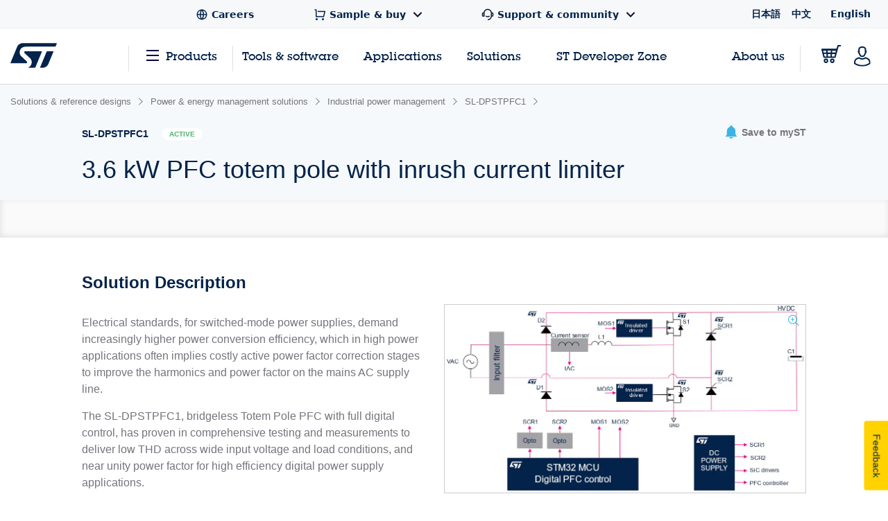

--- FILE ---
content_type: text/html;charset=utf-8
request_url: https://www.st.com/content/st_com_cx/en/products/solutions-reference-designs/power-energy-management-solutions/industrial-power-management/sl-dpstpfc1/_jcr_content/design-resources.nocache.html/st-site-cx/components/containers/product/design-resources.html
body_size: -1144
content:
<!-- SDI include (path: /content/st_com_cx/en/products/solutions-reference-designs/power-energy-management-solutions/industrial-power-management/sl-dpstpfc1/_jcr_content/design-resources/virtual/drbnli.nocache.cache.html/st-site-cx/components/containers/product/design-resources/base/cache.html, resourceType: st-site-cx/components/containers/product/design-resources/base/cache) --> 

--- FILE ---
content_type: text/html;charset=utf-8
request_url: https://www.st.com/content/st_com_cx/en/products/solutions-reference-designs/power-energy-management-solutions/industrial-power-management/sl-dpstpfc1/_jcr_content/ts-design-resources.nocache.html/st-site-cx/components/containers/product/design-resources/tools-software.html
body_size: -1139
content:
<!-- SDI include (path: /content/st_com_cx/en/products/solutions-reference-designs/power-energy-management-solutions/industrial-power-management/sl-dpstpfc1/_jcr_content/ts-design-resources/virtual/drtsnli.cache.html/st-site-cx/components/containers/product/design-resources/tools-software/cache.html, resourceType: st-site-cx/components/containers/product/design-resources/tools-software/cache) --> 

--- FILE ---
content_type: text/html;charset=utf-8
request_url: https://www.st.com/content/st_com_cx/en/products/solutions-reference-designs/power-energy-management-solutions/industrial-power-management/sl-dpstpfc1/_jcr_content/get-software/getsw-table-nli.nocache.html/st-site-cx/components/containers/product/get-software-table-body.html
body_size: 14009
content:
<script>
        // Boolean necessary to make sure that the GetSoftware download initialization is started after html import by SDI
        window.loadingComplete = true;
        window.LoggedIn='false';
    </script> <table role="grid" class="table table-striped table-bordered dt-responsive nowrap dataTable no-footer dtr-inline collapsed table-sample-and-buy get-software" id="software-grid" style="visibility: hidden"> <thead id=""> <tr> <th class="sorting">Part Number</th> <th class="sorting" data-tooltip aria-haspopup="true" data-options="disable_for_touch:true" title="A free-form description of a component.">General Description</th> <th class="sorting" data-tooltip aria-haspopup="true" data-options="disable_for_touch:true" title="The current status of a product:<br/><strong>Active:</strong> Product is in volume production<br/><strong>Evaluation:</strong> Product is under characterization. Limited Engineering samples available<br/><strong>Preview:</strong> Product is in design stage<br/><strong>Target:</strong> Product is in design feasibility stage.No commitment taken to produce<br/><strong>Proposal:</strong> Marketing proposal for customer feedback.No commitment taken to design or produce<br/><strong>NRND:</strong> Not Recommended for New Design.Product is in volume production only to support customers ongoing production.">Marketing Status</th> <th class="not-sortable"> Download </th> </tr> </thead> <tbody> <!-- Check if this software item is restricted and set the flag --> <!-- Variable for github cta and goto site cta--> <!-- Helper to check if the link is a GitHub link or a regular site link. Sets isGotToSite to true if the link is NOT a GitHub link. --> <!-- Helper to check if the link is a GitHub link or a regular site link. Sets isGithubLink to true if the link is a GitHub link. --> <tr> <td data-product-rpn="STSW-DPSTPFC1FW"> STSW-DPSTPFC1FW </td> <td> Firmware for the STEVAL-DPSTPFC1 Totem Pole PFC with inrush current limiter </td> <td> Active </td> <td class="buttons st-flex st-flex--all-column"> <!-- Render 'Get Latest' button if conditioned to the existence of a local (CCC) zip file resource associated to that SW RPN--> <div class="gscontent js-get-software-restricted-check" data-reg-required-link-path="https://my.st.com/cas/login?lang=en&amp;service=https://www.st.com/en/solutions-reference-designs/sl-dpstpfc1.license=1768837124474.product=STSW-DPSTPFC1FW.version=1.0.0.html" data-product-item-name="STSW-DPSTPFC1FW" data-dl-path-encrypted="9ahm33MauwdEwUFXtBK+xA==,79KCZr4i9tSSgZ6xKO3G5JrPTA06fA5KxdRod20xyP6WZEs\/qJz07SamjD8g+dCeY\/5ZKNPkGag\/BSt7hkaCgDziSqVjEwhVFvAumOC4kVvVDHLiiXfHDbgGKdWK+KZ2h6rgvbh\/bZ3W9OErEh7FI7yoaY0pyseIRCOdD3mGhDA=" sw-data-content="CP525204"> <script id="PF271346_CP525204_1_0_0_button">
                var gsContentScripts = $("script[id='PF271346_CP525204_1_0_0_button']");

                var isFromDownloadComponent = "";
                var gsContent;
                if (gsContentScripts && gsContentScripts.length > 1) {
                    if (isFromDownloadComponent === 'versionDownload') {
                        gsContent = gsContentScripts.filter(function () {
                            return $(this).closest("#sw-version-download").length != 0;
                        }).parent();
                    } else {
                        gsContent = gsContentScripts.filter(function () {
                            return $(this).closest("#sw-version-download").length == 0;
                        }).parent();
                    }
                } else {
                    gsContent = $("#PF271346_CP525204_1_0_0_button").parent();
                }
            </script> <script>
        gsContent.attr('data-can-be-downloaded-from-email','false');
        gsContent.attr('data-keep-informed','false');
        gsContent.attr('data-light-registration-required', true);
        gsContent.attr('data-download-allowed', 'false');
        gsContent.attr('data-sw-id', 'CP525204');
        gsContent.attr('data-approve-light-reg', 'false');
        gsContent.attr('data-registration-type', 'lightRegistration');
        gsContent.attr('data-email-validated', 'true');
        gsContent.attr('data-validation-error', '');
    </script> <div id="lightDownloadAllowed" hidden> <!-- NOTES: data-session: unique session ID of <=20 characters (ex. "1000" || "asdf" || "1000asdf") (see: https://marketing.adobe.com/resources/help/en_US/sc/implement/event_serialization_impl.html) --> <a id="initLightDownload" data-id="CP525204" data-version="1.0.0" data-ds-button="get-software" data-registration="light registration" data-software-button-for-product="STSW-DPSTPFC1FW" data-session="" class="license-accept btn-productspecification table-button-blue st-magento js-get-software-restricted-check"> Get latest </a> </div> <div id="lightDownloadNotAllowed" hidden> <!-- NOTES: data-session: unique session ID of <=20 characters (ex. "1000" || "asdf" || "1000asdf") (see: https://marketing.adobe.com/resources/help/en_US/sc/implement/event_serialization_impl.html) --> <a id="gatherEmail" data-id="CP525204" data-version="1.0.0" data-path="https://www.st.com/en/solutions-reference-designs/sl-dpstpfc1" data-reg-path="https://my.st.com/cas/login?lang=en&amp;service=https://www.st.com/en/solutions-reference-designs/sl-dpstpfc1.license=1768837124474.product=STSW-DPSTPFC1FW.version=1.0.0.html" data-ds-button="get-software" data-software-button-for-product="STSW-DPSTPFC1FW" data-registration="light registration" data-session="" data-download-path-encrypted="9ahm33MauwdEwUFXtBK+xA==,79KCZr4i9tSSgZ6xKO3G5JrPTA06fA5KxdRod20xyP6WZEs/qJz07SamjD8g+dCeY/5ZKNPkGag/BSt7hkaCgDziSqVjEwhVFvAumOC4kVvVDHLiiXfHDbgGKdWK+KZ2h6rgvbh/bZ3W9OErEh7FI7yoaY0pyseIRCOdD3mGhDA=" class="license-accept btn-productspecification table-button-blue st-magento js-get-software-restricted-check"> Get latest </a> </div> <div class="generic-modal modal fade in cs-modal-main" id="cookieAlertModal"> <div class="modal-dialog"> <div class="modal-content"> <a class="btn-close-panel right cs-modal-close" href="#" data-dismiss="modal" aria-label="Close">x</a> <div class="page-header clearfix cs-block"> <div class="left"> <div class="st-h3">Warning</div> </div> </div> <div class="small-12"> <h4>Please note, that cookies should be enabled for successful downloading the software.</h4> </div> </div> </div> </div> <div id="emailModal" class="generic-modal modal fade"> <div class="modal-dialog"> <div class="modal-content" style="white-space: normal"> <a class="btn-close-panel right" href="#" data-dismiss="modal" aria-label="Close">x</a> <div id="formTitle" class="page-header clearfix"> <div class="left"> <div class="st-h3">Get Software</div> </div> </div> <div id="alertTitle" class="page-header clearfix" hidden> <div class="left"> <div class="st-h3"> Your request has been successfully submitted! </div> </div> </div> <div class="small-12 medium-6 hidden email-failure clearfix"> <h5 class="error"> Something went wrong with the server request. Please try again in a few moments. </h5> </div> <div class="descriptions"> <div>If you have an account on my.st.com, login and download the software without any further validation steps.</div> <!-- </br> --> <div class="small-12 columns end"> <div class="row"> <div class="small-12 medium-6 columns"></div> <div class="small-12 medium-6 columns"> <button class="email-login"> Login/Register </button> </div> </div> </div> <div> <p>If you don't want to login now, you can download the software by simply providing your name and e-mail address in the form below and validating it.</p><p>This allows us to stay in contact and inform you about updates of this software.</p><p><b>For subsequent downloads this step will not be required for most of our software.</b></p> </div> <!-- </br> --> </div> <form data-abide class="light-registration-form"> <input class="invisibleField" id="stFirstName" name="stFirstName" size="30" type="text" value=""/> <input class="invisibleField" id="stLastName" name="stLastName" size="50" type="text" value=""/> <input type="hidden" id="enrichedCompanyName" name="enrichedCompanyName" class="mktoField mktoFieldDescriptor mktoFormCol" value="" style=""/> <input type="hidden" id="enrichedCompanyIndustry" name="enrichedCompanyIndustry" class="mktoField mktoFieldDescriptor mktoFormCol" value="" style=""/> <input type="hidden" id="enrichedCompanySubIndustry" name="enrichedCompanySubIndustry" class="mktoField mktoFieldDescriptor mktoFormCol" value="" style=""/> <input type="hidden" id="enrichedCompanyCity" name="enrichedCompanyCity" class="mktoField mktoFieldDescriptor mktoFormCol" value="" style=""/> <input type="hidden" id="enrichedCompanyStateProvince" name="enrichedCompanyStateProvince" class="mktoField mktoFieldDescriptor mktoFormCol" value="" style=""/> <input type="hidden" id="enrichedCompanyZipCode" name="enrichedCompanyZipCode" class="mktoField mktoFieldDescriptor mktoFormCol" value="" style=""/> <input type="hidden" id="enrichedCompanyCountryCode" name="enrichedCompanyCountryCode" class="mktoField mktoFieldDescriptor mktoFormCol" value="" style=""/> <input type="hidden" id="enrichedCompanyPhoneNumber" name="enrichedCompanyPhoneNumber" class="mktoField mktoFieldDescriptor mktoFormCol" value="" style=""/> <input type="hidden" id="enrichedCompanyPrimarySIC" name="enrichedCompanyPrimarySIC" class="mktoField mktoFieldDescriptor mktoFormCol" value="" style=""/> <input type="hidden" id="enrichedCompanyPrimaryNAICS" name="enrichedCompanyPrimaryNAICS" class="mktoField mktoFieldDescriptor mktoFormCol" value="" style=""/> <input type="hidden" id="enrichedCompanyEmployeeSize" name="enrichedCompanyEmployeeSize" class="mktoField mktoFieldDescriptor mktoFormCol" value="" style=""/> <input type="hidden" id="enrichedCompanyAnnualSales" name="enrichedCompanyAnnualSales" class="mktoField mktoFieldDescriptor mktoFormCol" value="" style=""/> <input type="hidden" id="enrichedCompanyMarketingAlias" name="enrichedCompanyMarketingAlias" class="mktoField mktoFieldDescriptor mktoFormCol" value="" style=""/> <input type="hidden" id="enrichedCompanyStockTicker" name="enrichedCompanyStockTicker" class="mktoField mktoFieldDescriptor mktoFormCol" value="" style=""/> <div class="row"> <div class="small-12 columns"> <div class="row"> <div class="small-12 medium-6 columns"> <h5>First Name:</h5> </div> <div class="small-12 medium-6 columns end"> <input id="givenName" type="text" placeholder=""/> </div> </div> </div> <div class="small-12 columns"> <div class="row"> <div class="small-12 medium-6 columns"> <h5>Last Name:</h5> </div> <div class="small-12 medium-6 columns end"> <input id="familyName" type="text" placeholder=""/> </div> </div> </div> <div class="small-12 columns"> <div class="row"> <div class="small-12 medium-6 columns"> <h5>E-mail address:</h5> </div> <div class="small-12 medium-6 columns end"> <input id="userEmail" name="Email" type="email" placeholder="" required pattern="email"/> <small class="error">Please enter a valid e-mail address.</small> </div> </div> </div> </div> <div class="row"> <div class="small-12 columns privacy-statement"> Please review our <a href="/content/st_com/en/common/privacy-portal/corporate-privacy-statement.html">Privacy Statement</a> that describes how we process your profile information and how to assert your personal data protection rights </div> </div> <div class="small-12 columns"> <label class="encapsulate inline accept-terms-data"> <input id="keepMeInformed" type="checkbox"/> Please keep me informed about future updates for this software or new software in the same category </label> </div> <div class="row"> <div class="small-12 medium-12 large-6 large-offset-7 columns button-row"> <!-- NOTES: data-id: product ID data-ds-button: "software light registration" || "software request" data-registration: "light registration" || "my.st.com without validation" || "my.st.com with validation" data-step: "start" || [step #] (ex. "2", "3",...) || "last" data-session: unique session ID of <=20 characters (ex. "1000" || "asdf" || "1000asdf") (see: https://marketing.adobe.com/resources/help/en_US/sc/implement/event_serialization_impl.html) --> <button id="emailSubmit" class="form-submit-primary-get-software" value="Submit" data-id="PF271346" data-ds-button="software light registration" data-registration="light registration" data-step="start" data-session=""> Download </button> <!--<button class="form-submit-cancel" type="reset" value="Reset">Clear</button>--> </div> </div> </form> <div class="small-12 hidden email-success"> <div><p>You’ll receive a clickable email shortly to validate your email and start the download. </p><p>This link will be valid for <b>24 hours</b>. </p><p>Please check your spam filters in case you did not receive the e-mail.</p></div> <div class="button-row"> <button class="form-submit-primary" href="#" data-dismiss="modal"> ok </button> </div> </div> </div> </div> </div> <div id="emailSentModal" class="generic-modal modal fade email-success"> <div class="modal-dialog"> <div class="modal-content" style="white-space: normal"> <a class="btn-close-panel right" href="#" data-dismiss="modal" aria-label="Close">x</a> <div id="alertTitle" class="page-header clearfix"> <div class="left"> <div class="st-h3 popup-title">Your request has been successfully submitted!</div> </div> </div> <div class="small-12"> <div><p>You’ll receive a clickable email shortly to validate your email and start the download. </p><p>This link will be valid for <b>24 hours</b>. </p><p>Please check your spam filters in case you did not receive the e-mail.</p></div> <div class="button-row"> <button class="form-submit-primary" href="#" data-dismiss="modal"> ok </button> </div> </div> </div> </div> </div> <div id="emailAlertModal" class="generic-modal modal fade"> <div class="modal-dialog"> <div class="modal-content" style="white-space: normal"> <a class="btn-close-panel right" href="#" data-dismiss="modal" aria-label="Close">x</a> <div class="page-header clearfix"> <div class="left"> <div class="st-h3 popup-title">Your e-mail has not yet been validated.</div> </div> <br/> <br/> <br/> <div class="row"> <div class="small-12"><p>The e-mail that you have entered during the download attempt has not yet been validated. </p> <p>Please check your inbox for the e-mail with the download link.</p> <p>In case you <b>did not receive the e-mail</b>, or you entered a wrong e-mail address, you can start-over the process.</p> </div> </div> </div> <div class="large-offset-9 button-row"> <button id="startOver" class="form-submit-primary"> Start Over </button> </div> </div> </div> </div> <div id="emailChoiceModal" class="generic-modal modal fade"> <div class="modal-dialog"> <div class="modal-content" style="white-space:normal;"> <a class="btn-close-panel right" href="#" data-dismiss="modal" aria-label="Close">x</a> <div class="page-header clearfix"> <div class="left"> <div class="st-h3">About Requesting Software</div> </div> <br/> <br/> <div class="row"> <div class="small-12"> <blockquote> <p> For security / validation purposes, all software download requests must originate from a valid email address. </p> <br/> <p> ST.com users may login at this time to begin download. Non-ST.com users may either create an account at this time or enter an email address to receive a download link to the software. </p> </blockquote> </div> </div> <div class="row"> <div class="small-5 small-push-1 columns"> <button class="email-login">Login/Register</button> </div> <div class="small-3 small-push-3 columns end"> <button class="email-form">Email</button> </div> </div> </div> </div> </div> </div> <!-- <sly data-sly-test=""> <sly data-sly-test.isMatching="false"> --> <!-- <sly data-sly-include="/apps/st-site-cx/components/containers/product/get-software/login-or-create-account-modal-template.html"> </sly> --> <div id="loginOrCreateAccountModal-loader" style="display: none;" class="generic-modal modal fade"> <div> <svg xmlns="http://www.w3.org/2000/svg" width="40" height="40" viewBox="0 0 40 40" fill="none"> <g clip-path="url(#nhlb0xfc8a)"> <path d="M20 3.333A1.667 1.667 0 0 1 21.666 5v5a1.667 1.667 0 0 1-3.333 0V5A1.667 1.667 0 0 1 20 3.333zm0 25A1.667 1.667 0 0 1 21.666 30v5a1.667 1.667 0 0 1-3.333 0v-5A1.666 1.666 0 0 1 20 28.334zM36.666 20A1.667 1.667 0 0 1 35 21.667h-5a1.667 1.667 0 1 1 0-3.334h5A1.667 1.667 0 0 1 36.666 20zm-25 0A1.667 1.667 0 0 1 10 21.667H5a1.667 1.667 0 0 1 0-3.334h5A1.667 1.667 0 0 1 11.666 20zm20.119 11.785a1.667 1.667 0 0 1-2.357 0l-3.535-3.535a1.667 1.667 0 0 1 2.357-2.357l3.535 3.534a1.666 1.666 0 0 1 0 2.358zM14.106 14.107a1.666 1.666 0 0 1-2.356 0l-3.534-3.534a1.667 1.667 0 0 1 2.357-2.358l3.533 3.535a1.666 1.666 0 0 1 0 2.357zm-5.89 17.678a1.667 1.667 0 0 1 0-2.357l3.535-3.535a1.667 1.667 0 1 1 2.357 2.357l-3.533 3.535a1.666 1.666 0 0 1-2.359 0zm17.677-17.678a1.667 1.667 0 0 1 0-2.357l3.533-3.535a1.667 1.667 0 0 1 2.359 2.357l-3.535 3.535a1.667 1.667 0 0 1-2.357 0z" fill="#767C84"/> </g> <defs> <clipPath id="nhlb0xfc8a"> <path fill="#fff" d="M0 0h40v40H0z"/> </clipPath> </defs> </svg> </div> </div> <div id="loginOrCreateAccountModal" class="generic-modal modal fade" role="dialog" and aria-hidden="true"> <div class="modal-dialog"> <div class="modal-content modal-content-container" style="white-space: normal;"> <div class="loginOrCreateAccountModal-contaier"> <a class="btn-close-panel right" href="#" data-dismiss="modal" aria-label="Close" id="closeModalGetSoftware"> x </a> <div class="login-or-create-title-container dialog-label"> Thanks for having accepted the license. <br/> Please log in to MyST or create an account to start the download. </div> <div class="login-or-create-rectangle-container"> <!-- href Filled inside get-software-dialog\js\accept-license.js --> <a class="email-login" onclick="s_objectID=this.dataset['activitymapText'];" data-activitymap-text="Log in to MyST"> <div class="rectangle"> <img class="rectangle-image" src="/etc/clientlibs/st-site-cx/media/app/images/svg/get-software-dialog/login.svg" alt="login"/> <span class="rectangle-text dialog-label"> Log in to MyST </span> </div> </a> <a class="login-or-create-button" onclick="s_objectID=this.dataset['activitymapText'];" data-activitymap-text="Create a MyST Account in less than 1 minute"> <div class="rectangle"> <img class="rectangle-image" src="/etc/clientlibs/st-site-cx/media/app/images/svg/get-software-dialog/profile.svg" alt="profile"/> <span class="rectangle-text dialog-label"> Create a MyST account in less than 1 minute </span> </div> </a> </div> <div class="download-guest-container"> <a class="download-guest-text dialog-label" onclick="s_objectID=this.dataset['activitymapText'];" data-activitymap-text="Download as a guest"> Download as a guest </a> </div> </div> </div> </div> </div> <div id="secondDownloadCreateAccountModal" class="generic-modal modal fade" role="dialog" and aria-hidden="true"> <div class="modal-dialog"> <div class="modal-content modal-content-container" style="white-space: normal;"> <div class="container"> <a class="btn-close-panel right" href="#" data-dismiss="modal" aria-label="Close"> x </a> <div class="login-or-create-title-container dialog-label"> Thank you for your agreement. <br/> Please create an account to start the download, or continue as a guest. </div> <div class="login-or-create-rectangle-container"> <a class="login-or-create-button" onclick="s_objectID=this.dataset['activitymapText'];" data-activitymap-text="Create a MyST Account"> <div class="rectangle"> <img class="rectangle-image" src="/etc/clientlibs/st-site-cx/media/app/images/svg/get-software-dialog/profile.svg" alt="profile"/> <span class="rectangle-text dialog-label"> Create a MyST account in less than 1 minute </span> </div> </a> </div> <div class="download-guest-container"> <a class="second-download-guest-text dialog-label" onclick="s_objectID=this.dataset['activitymapText'];" data-activitymap-text="Download as a guest"> Download as a guest </a> </div> </div> </div> </div> </div> <div id="licenseModal" role="dialog" aria-modal="true" class="license-modal generic-modal modal fade"> <div class="modal-dialog"> <div class="modal-content" style="white-space: normal"> <a class="btn-close-panel right" href="#" role="button" data-dismiss="modal" aria-label="Close">x </a> <div class=""> <div class="large-12 columns"> <div class="page-header"> <div class=""> <div class="large-12 columns license-dialog-title-container"> <p class="dialog-label st-text--left" style="font-size: 24px !important; margin-bottom: 0"> License Agreement </p> <div class="related-assets"> <div class="file-icon-parent-container"> <div class="pdf-download-container"> <a href="/resource/en/license/SLA0068_STSW-DPSTPFC1FW.pdf" class="pdf-download dialog-label" x-cq-linkchecker="skip" target="_blank" download> <div class="pdf-download-label"> Download as .pdf </div> <img src="/etc/clientlibs/st-site-cx/media/app/images/svg/get-software-dialog/download-line.svg" title="Save as PDF" alt="pdf" height="22" width="22"/> </a> </div> </div> </div> <!-- <sly data-sly-call=""></sly> --> <!-- NOTES: data-session: unique session ID of <=20 characters (ex. "1000" || "asdf" || "1000asdf") (see: https://marketing.adobe.com/resources/help/en_US/sc/implement/event_serialization_impl.html) --> </div> </div> </div> <div class="agreement-copy license-agreement"> <section class="- topic/section " id="section_qsk_nv3_qs"><title class="- topic/title ">IMPORTANT-READ CAREFULLY:</title>This Production Limited License Agreement ("PLLA") for ST materials is made between you on behalf of yourself or on behalf of any entity by which you are employed or engaged (collectively referred to in this PLLA as "You" or “Licensee”) and STMicroelectronics International NV, a company incorporated under the laws of the Netherlands acting for the purpose of this PLLA through its Swiss branch located at 39, Chemin du Champ des Filles, 1228 Plan-les-Ouates, Geneva, Switzerland (hereinafter “ST”). Affiliates shall mean any corporation, partnership, or other entity that, directly or indirectly, owns, is owned by, or is under common ownership with ST, for so long as such ownership exists. For the purposes of the foregoing, "own", "owned," or "ownership" shall mean ownership of more than fifty percent (50%) of the stock or other equity interests entitled to vote for the election of directors or an equivalent governing body.</section><section class="- topic/section ">The ST materials licensed under this PLLA shall mean the software made available by ST and/or its Affiliates upon agreeing to this PLLA, including any associated Documentation (collectively the “Licensed Materials”). Documentation shall mean and include any comments, annotations, instructions, manuals, and other materials, whether in printed or electronic form, including without limitation installation manuals, user’s guides, and programmer guides, related to any software made available under this PLLA. The Licensed Materials include any software updates, and supplements that ST and/or its Affiliates may provide You or make available to You after the date You obtain the Licensed Materials to the extent that such items are not accompanied by a separate license agreement or other terms of use.</section><section class="- topic/section ">THE LICENSED MATERIALS ARE LICENSED TO YOU ON THE CONDITION THAT YOU ACCEPT ALL THE TERMS AND CONDITIONS OF THIS PLLA. BY CLICKING ON THE "I ACCEPT" BUTTON OR BY INSTALLING, COPYING, DOWNLOADING, ACCESSING OR OTHERWISE USING THE LICENSED MATERIALS, YOU AGREE TO BE BOUND BY THE TERMS OF THIS PLLA. IF YOU DO NOT AGREE WITH ANY CONDITION OF THIS PLLA, DO NOT INSTALL, ACCESS OR USE THE LICENSED MATERIALS. </section><section class="- topic/section " id="section_o44_4v3_qs"><title class="- topic/title ">1. LIMITED LICENSE</title>Subject to the terms and conditions of this PLLA and applicable Open Source Terms (as defined hereafter) and during the term of this PLLA, ST hereby grants You under intellectual property rights owned by ST and its Affiliates or under which ST and its Affiliates has the right to grant a license, a worldwide, non-exclusive, non-transferable, royalty-free license, without the right to sub-license (except as expressly stipulated herein or authorized in writing by an authorized representative of ST):</section><section class="- topic/section ">(i) to use, reproduce and modify (to the extent delivered to You in source code) the Licensed Materials for the sole purpose of and to the extent necessary to create a software or hardware application (“Licensee Product”) embedding the Licensed Materials, provided always that the Licensed Materials execute solely and exclusively on, or in conjunction with an integrated circuit manufactured by or for ST or its Affiliates (“ST Product”);</section><section class="- topic/section ">(ii) to distribute the Licensed Materials to third parties in the same code form only as delivered to You by ST and only as embedded in the Licensee Product (and not as a standalone product) provided always that the Licensed Materials execute solely and exclusively on, or in conjunction with ST Product and grant such third parties sublicenses of the rights granted to You in subsections 1 (i) and (ii). You will enter into an agreement with such third parties which limit use of the Licensed Materials to no more than is allowed for under this PLLA. Upon request, You shall provide ST with requested contact information of third parties to whom you distributed the Licensed Materials and confirm in writing that such agreements with such third parties are in place.</section><section class="- topic/section ">(iii) to use the Documentation solely to support and exercise the rights granted under this article 1 and to copy, modify and/or create derivative works from the Documentation, but only for the purpose of creating technically accurate subsets and supersets thereof or by translating it into other languages or otherwise creating technically accurate localized versions thereof – and distributing such Documentation and modifications and/or derivative works only with Licensee Product.</section><section class="- topic/section ">Subject to all limitations described herein, You are authorized to have third party contractors exercise for You and on your behalf the license rights as set forth above. You are fully responsible vis-à-vis ST for any act or omission of Your contractors and any breach by Your contractors shall be deemed a breach by You hereunder.</section><section class="- topic/section ">You acknowledge that the Licensed Materials have not been specifically designed to meet your individual requirements and that You have all information necessary to evaluate whether the Licensed Materials meet your requirements or not, and will be suitable for your intended use or application. Therefore the Licensed Materials shall be deemed accepted upon delivery to Licensee. You shall use, at your own risk, the Licensed Materials. You acknowledge that ST and its Affiliates cannot in any way be held responsible for the consequences resulting from use of the Licensed Materials and any development made following such use of the Licensed Materials. Notwithstanding anything to the contrary herein, You are not authorized to sublicense to or have used the Licensed Materials by a competitor of ST.</section><section class="- topic/section ">Licensed Materials are not specifically designed for use in safety critical applications such as life supporting devices or systems, and nuclear, automotive or aerospace applications or environments. ST and its Affiliates expressly disclaim any responsibility for such usage which shall be made by You at your sole risk, even if ST and its Affiliates have been informed You in writing of such usage. You acknowledge and agree to be solely responsible for regulatory and safety related requirements concerning Licensee Products and any claim arising from incorporation of the Licensed Materials in any application or system where failure of the Licensed Materials could lead to death or personal injury.</section><section class="- topic/section " id="section_jrv_4v3_qs"> <title class="- topic/title ">2. RESTRICTIONS AND ADDITIONAL OBLIGATIONS</title> <p class="- topic/p ">Unless otherwise expressly stipulated under Article 1, You shall not, and shall not permit any third party to: (i) copy, reproduce or duplicate the Licensed Materials; (ii) translate, modify, adapt, decompile, disassemble or reverse engineer and make derivative works of all or any portion of the Licensed Materials; (iii) rent, disclose, publish, sell, assign, lease, lend, sublicense, market, transfer, distribute or otherwise provide third parties access to (any portion of) the Licensed Materials for any purpose; (iv) attempt to derive the source code, algorithmic nature or structure of any object code portions of the Licensed Materials; (v) use the Licensed Materials to create any product that competes with the Licensed Materials or ST Products; (vi) remove or circumvent any protection or other restrictive technology mechanism of the Licensed Materials or ST Products; (vii) disclose the results of the Licensed Materials’ performance benchmarks to any third party; or (viii) otherwise use (any portion of) the Licensed Materials in any manner not expressly authorized by this PLLA.</p> <p class="- topic/p ">Other than the limited expressed license granted to You under Article 1 herein, no other rights or licenses are granted, or implied by estoppel or otherwise, under any intellectual property rights of ST and/or its Affiliates or any intellectual property of a third-party residing in the Licensed Materials or any other confidential information furnished by ST and its Affiliates, including (i) for the combination of such Licensed Materials or other confidential information with one or more other items (including items acquired from ST and/or its Affiliates) even if such items have no substantial use other than as part of such combination (ii) with respect to any trademark, trade or brand name, a corporate name of ST and/or its Affiliates, or any other name or mark, or contraction abbreviation or simulation thereof, (iii) under any intellectual property rights covering any standard set by a standard setting body and any de facto standards.</p> <p class="- topic/p ">ST and its Affiliates have no obligation to provide You with maintenance, support or updates for the Licensed Materials. Nothing in this PLLA will be construed as: (i) a warranty or representation by ST and its Affiliates to maintain production of any ST software or ST Product with which the Licensed Materials may be used in any manner; and (ii) a commitment from ST and its Affiliates to bring or prosecute actions against third-parties for infringement.</p> <p class="- topic/p ">You shall limit access and use of the Licensed Materials to You and those individuals who may be employed by You who have a need to access the Licensed Materials for the purpose of this PLLA and provided that You shall ensure that such individuals shall comply with the provisions of this PLLA, and except as expressly permitted under Article 1 or as otherwise expressly agreed in writing by ST, You shall not allow any third-party to use the Licensed Materials, You shall be liable towards ST for any damages due to a failure by such third-party(ies) to comply with the provisions of this PLLA.</p> </section><section class="- topic/section " id="section_gff_pv3_qs"> <title class="- topic/title ">3. OWNERSHIP, COPYRIGHTS AND TRADEMARKS</title> <p class="- topic/p ">The Licensed Materials are and will remain the exclusive property of ST and/or its Affiliates or its licensors, whether or not specifically recognized or perfected under the laws of the country where the Licensed Materials are used. You will not take any action that jeopardizes ST and its Affiliates or its licensors' proprietary rights or acquire any rights in the Licensed Materials, except the limited rights specified in Article 1.</p> <p class="- topic/p ">All rights, titles, and interests in and to the Licensed Materials are owned or licensed by ST, its Affiliates and suppliers. You shall ensure that all notices, including but not limited to all copyright and trademark notices of ST or its Affiliates or licensors are reproduced in any copy of the whole or any part of the Licensed Materials. You shall not remove, modify or alter any ST or its Affiliates’ or licensors’ copyright or trademark notice from any part of the Licensed Materials.</p> </section><section class="- topic/section " id="section_syh_pv3_qs"> <title class="- topic/title ">4. CONFIDENTIALITY</title> <p>Confidential information shall include all information provided with the Licensed Materials which (a) is designated as “confidential”, “proprietary” or with a similar legend, (b) is by its own nature of a type which would reasonably be considered confidential and/or (c) is source code (“Confidential Information”). You may only use the Confidential Information for the purpose of this PLLA and shall protect the confidentiality of the Confidential Information provided by ST and its Affiliates under this PLLA by using the same degree of care, but not less than a reasonable degree of care, to prevent its unauthorized use, dissemination, or publication as You use to protect your own confidential information of like nature.</p> <p>You shall be liable towards ST for any damages incurred due to a failure by any employee, third party contractor or customer having access to the Licensed Materials and/or the Confidential Information to comply with the provisions in this PLLA. You shall immediately notify ST of any unauthorised use or disclosure of, or of any unauthorised access to, or of any theft or loss of the Licensed Materials or Confidential Information or part thereof, which comes to your notice.</p> <p>The confidentiality obligations shall not apply to Confidential Information, which can be shown by documentary evidence: (i) entered the public domain through no fault of the Licensee; or, (ii) was known to the Licensee prior to receipt from ST and its Affiliates; or, (iii) was disclosed to the Licensee by a third party having the right to disclose; or, (iv) was independently developed by the Licensee without use of the Licensed Materials or the Confidential Information, the onus of proof of independence being on the Licensee.</p> <p>These confidentiality obligations shall survive any termination or expiration of the PLLA for whatever cause.</p> </section><section class="- topic/section " id="section_h53_pv3_qs"> <title class="- topic/title ">5. DISCLAIMER OF WARRANTY</title> <p>YOU ACKNOWLEDGE THAT THE LICENSED MATERIALS AND ANY AND ALL PARTS THEREOF ARE PROVIDED “AS IS”. ST AND ITS AFFILIATE MAKE NO REPRESENTATIONS OR WARRANTIES WITH RESPECT TO THE LICENSED MATERIALS AND OR PARTS THEREOF WHETHER EXPRESS, IMPLIED OR STATUTORY, INCLUDING BUT NOT LIMITED TO, IMPLIED WARRANTIES OF MERCHANTABILITY AND FITNESS FOR A PARTICULAR PURPOSE. SPECIFICALLY, WITHOUT LIMITING THE GENERALITY OF THE FOREGOING, ST AND ITS AFFILIATES MAKE NO REPRESENTATION OR WARRANTY THAT (I) THE USE AND DISTRIBUTION OF THE LICENSED MATERIALS AND OR PARTS THEREOF WILL BE UNINTERRUPTED OR ERROR FREE, AND OR (II) ANY USE AND DISTRIBUTION OF THE LICENSED MATERIALS AND OR PARTS THEREOF, WHETHER INTEGRATED INTO OTHER EQUIPMENT OR NOT, ARE FREE FROM INFRINGEMENT OF ANY THIRD PARTY INTELLECTUAL PROPERTY RIGHTS. IT SHALL BE YOUR SOLE RESPONSIBILITY TO MAKE SUCH DETERMINATION AS NECESSARY WITH RESPECT TO THE ACQUISITION OF LICENSES UNDER PATENTS AND OTHER INTELLECTUAL PROPERTY RIGHTS OF THIRD PARTIES. CONSEQUENTLY, ST AND ITS AFFILIATES DISCLAIM ANY LIABILITY IN CASE ANY SUCH USE AND DISTRIBUTION INFRINGE ANY THIRD PARTY’S INTELLECTUAL PROPERTY RIGHTS. FURTHERMORE ST AND ITS AFFILIATES HEREBY DISCLAIM ANY WARRANTY AND LIABILITY WHATSOEVER FOR ANY DEVELOPMENT CREATED BY OR FOR YOU OR YOUR CUSTOMERS.</p> <p>YOU ACKNOWLEDGE THAT YOU HAVE RELIED ON NO WARRANTIES AND THAT NO WARRANTIES ARE MADE BY ST AND ITS AFFILIATES OR GRANTED BY LAW WHENEVER IT IS PERMITTED BY LAW.</p> </section><section class="- topic/section " id="section_imj_pv3_qs"> <title class="- topic/title ">6. OPEN SOURCE</title> <p class="- topic/p ">Some portion of the Licensed Materials might contain Open Source Software subject to Open Source Terms (as defined below) applicable for each such portion, as further specified in the Licensed Materials. Such Open Source Software is supplied to You under the applicable Open Source Terms and is not subject to the terms of this PLLA to the extent the terms of this PLLA are in conflict with such applicable Open Source Terms.</p> <p class="- topic/p ">Except for Open Source Software, You have no rights under this PLLA to, and may not under any circumstances use the Licensed Materials or any parts thereof such that they become subject to any Open Source Terms. These actions include but are not limited to combining the Licensed Materials by means of incorporation or linking or otherwise.</p> <p class="- topic/p ">For the purpose of this PLLA, “Open Source Terms” shall mean any open source license which requires as part of distribution of software that the source code of such software is distributed therewith, or open source license that complies with the Open Source Definition specified at www.opensource.org and any other comparable open source license such as for example GNU General Public License (GPL), Eclipse Public License (EPL), Apache Software License, BSD license and MIT license. “Open Source Software” shall mean any software that is licensed or distributed under Open Source Terms as specified in the Licensed Materials.</p> </section><section class="- topic/section " id="section_csk_pv3_qs"> <title class="- topic/title ">7. COMPLIANCE</title> <p class="- topic/p ">You agree not to use the Licensed Materials in violation of any applicable law, statute, ordinance or other regulation or any obligation by which You are bound. You agree to comply with all applicable laws and regulations affecting the use of the Licensed Materials. Specifically but without limiting the generality of the foregoing, You acknowledge that the Licensed Materials are subject to export controls restrictions and You agree to comply with any applicable export control law or regulation including but not limited to the European export regulations and US similar regulations, and to obtain any necessary export license or other documentation prior to exportation or re-exportation of the Licensed Materials.</p> <p class="- topic/p ">Some Licensed Materials may (i) require licenses from third parties claiming intellectual property rights covering use or implementation of the Licensed Materials or (ii) be based on industry recognized standards or software programs published by industry recognized standards bodies and certain third parties may claim to own intellectual property rights that cover implementation or use of those standards. You agree that You are responsible for obtaining any such license which may be needed, and no such license is provided by ST or its Affiliates.</p> <p class="- topic/p ">You shall be responsible for the due and proper compliance with the terms and conditions of this PLLA by your customers and shall be liable to ST for any and all damages incurred by ST, its Affiliates and its suppliers and licensors in connection with any such customers’ non-compliance therewith. </p> </section><section class="- topic/section " id="section_wm3_zv3_qs"> <title class="- topic/title ">8. DISCLAIMER OF DAMAGES</title> <p class="- topic/p ">IN NO EVENT SHALL ST AND ITS AFFILIATES BE LIABLE TO THE LICENSEE AND ITS CUSTOMERS FOR ANY INDIRECT, INCIDENTAL, PUNITIVE, SPECIAL OR CONSEQUENTIAL DAMAGES, LOST PROFITS OR LOST SAVINGS, LOSS OF BARGAIN OR OPPORTUNITY, PROFESSIONAL FEES OR EXPENSES, BUSINESS INTERRUPTION, LOST REVENUES OR SALES, DAMAGE TO PRODUCT OR EQUIPMENT OR TO FACILITIES, COSTS OF SUBSTITUTE PRODUCT, FACILITIES OR SERVICES, REWORK CHARGES, COSTS ASSOCIATED WITH DOWN TIME, LOSS OF GOODWILL, LOSS OF DATA OR FOR ANY DAMAGES COSTS OR EXPENSES ASSOCIATED WITH WARRANTY OR INTELLECTUAL PROPERTY INFRINGEMENT CLAIMS, WHETHER FORESEEABLE OR UNFORESEEABLE AND WHETHER OR NOT SUCH DAMAGES ARE BASED ON WARRANTY, CONTRACT OR ANY OTHER LEGAL THEORY – EVEN IF LICENSEE HAS BEEN ADVISED, OR IS AWARE, OF THE POSSIBILITY OF SUCH DAMAGES ARISING FROM OR IN CONNECTION WITH THIS PLLA. ST AND ITS AFFILIATES AGGREGATE AND CUMULATIVE LIABILITY UNDER THIS PLLA SHALL NOT EXCEED 100 USD (ONE HUNDRED USD). THE LIMITATIONS SET FORTH IN THIS ARTICLE 8 SHALL ONLY APPLY TO THE MAXIMUM EXTENT PERMITTED BY APPLICABLE LAW.</p> </section><section class="- topic/section " id="section_hp3_zv3_qs"> <title class="- topic/title ">9. TERM AND TERMINATION</title> <p class="- topic/p ">This PLLA shall be valid from acceptance by You of this PLLA for an unlimited period of time until terminated by either ST or Licensee upon one (1) month prior written notice to the other. Notwithstanding the foregoing, Licensee may terminate this PLLA at any time by destroying all Licensed Materials, Documentation and other Confidential Information or by returning those to ST. ST may terminate this PLLA at any time if (i) You fail to comply with the terms and conditions of this PLLA, or (ii) You file litigation against ST or its Affiliates, (iii) ST or its Affiliates receive notice of any claim, suit or proceeding that alleges that the Licensed Materials or Your use or distribution of the Licensed Materials infringes any third-party intellectual property rights or (iv) to the extent permitted by laws, a voluntary or involuntary petition in bankruptcy or winding up is filed against Licensee, any proceedings in insolvency or bankruptcy are instituted against Licensee, a trustee or receiver is appointed over Licensee, or any assignment is made for the benefit of creditors of Licensee. Upon termination You shall delete, destroy, or return to ST all Licensed Materials in your possession and You shall stop using the Licensed Materials for any purpose whatsoever. The rights and obligations under Articles from 2 to 11 will survive the termination of this PLLA. However the right to use the Licensed Materials incorporated in a Licensee Product as per Article 1 will survive with respect to Licensee Products sold, licensed or distributed before the termination of this PLLA.</p> </section><section class="- topic/section " id="section_upw_bw3_qs"> <title class="- topic/title ">10. MISCELLANEOUS</title> <p class="- topic/p ">If a court or agency of competent jurisdiction holds any term of this PLLA invalid, illegal, or unenforceable for any reason, the remainder of this PLLA shall be valid and enforceable and You and ST shall discuss in good faith a substitute, valid, enforceable provision which most nearly effects the parties intent in entering into this PLLA.</p> <p class="- topic/p ">The failure by ST to enforce any provisions of this PLLA or to exercise any right in respect thereto shall not be construed as constituting a waiver of its rights thereof.</p> <p class="- topic/p ">No agency, joint venture, partnership or other business organisation shall be created or be construed as being created by reason of this PLLA. You will not have the right or authority to, and shall not, assume or create any obligation of any nature whatsoever on behalf of ST and its Affiliates or bind ST and its Affiliates in any respect whatsoever. You and ST are independent parties and nothing in this PLLA shall be construed as making You an employee, agent or legal representative of ST.</p> <p class="- topic/p ">This PLLA contains the entire and sole agreement between You and ST on the subject matter of this PLLA, and supersedes all representations, undertakings and agreements previously made between You and ST and/or its Affiliates and shall prevail over the terms and conditions set forth in any document from You with respect to the subject matter of this PLLA.</p> <p class="- topic/p ">Any amendment to this PLLA shall be agreed in writing and duly signed by You and ST or signed solely by You on the format proposed by ST and shall make reference to this PLLA.</p> </section><section class="- topic/section " id="section_fnx_bw3_qs"> <title class="- topic/title ">11. APPLICABLE LAW</title> <p class="- topic/p ">This PLLA is governed by the laws of Switzerland, without regard to its conflict of law rules. All disputes or questions arising out of or in connection with this PLLA shall be finally settled by the competent courts of Geneva, Switzerland. Notwithstanding the aforesaid, nothing in this PLLA shall prevent ST from seeking any interim or final injunctive or equitable relief by a court of competent jurisdiction.</p> </section> <br/> </div> <div class="clearfix license-dialog-actions-container"> <a href="#" role="button" class="generic-button decline-license dialog-label">Decline </a> <!-- NOTES: data-session: unique session ID of <=20 characters (ex. "1000" || "asdf" || "1000asdf") (see: https://marketing.adobe.com/resources/help/en_US/sc/implement/event_serialization_impl.html) --> <a href="#" role="button" class="generic-button lightblue right accept-license" data-ds-button="license" data-registration="light registration" data-session="">Accept </a> </div> </div> </div> </div> </div> </div> <script>
      var licenseModal = gsContent.find('#licenseModal');
      var licenseVersionVar = '4.35';
      licenseModal.attr(
        'data-license-version',
        licenseVersionVar.indexOf('@ context=') > -1 ? 'no license associated' : licenseVersionVar
      );
      var licenseDateVar =
        'default';
      licenseModal.attr(
        'data-license-date',
        licenseDateVar.indexOf('@ context=') > -1 ? 'default text used' : licenseDateVar
      );
      var sectionPathVar =
        '\/content\/ccc\/fragment\/legal\/licenses\/license_agreements\/group0\/d4\/ef\/df\/0c\/65\/33\/4f\/fa\/029125\/en\/jcr:content\/dms\u002Dcontent\/properties\/Sections';
      var licenseSectionPath =
        sectionPathVar.indexOf('@ context=') > -1 ? 'default text used' : sectionPathVar;
      licenseModal.attr('data-section-path', licenseSectionPath);
      $('body title').replaceWith(function () {
        return $('<span></span>', {
          html: $(this).html(),
          style: 'font-weight:bold;color:#03234b',
        });
      });

      (() => { //avoid same scope multiple variable declaration
        const closeBtn = licenseModal.find('.btn-close-panel');
        const acceptBtn = licenseModal.find('.generic-button.accept-license');
        if (closeBtn.length && acceptBtn.length) {
          closeBtn.on('keydown', function (event) {
            if (event.key === 'Tab' && event.shiftKey) {
              event.preventDefault();
              acceptBtn.focus();
            }
          });
          acceptBtn.on('keydown', function (event) {
            if (event.key === 'Tab' && !event.shiftKey) {
              event.preventDefault();
              closeBtn.focus();
            }
          });
        }
      })();
      
    </script> <!-- </sly> --> <!-- <sly data-sly-test="true"> <div id="licenseModal" class="generic-modal modal fade"> <div class="modal-dialog"> <div class="modal-content" style="white-space: normal"> <a class="btn-close-panel right" href="#" data-dismiss="modal" aria-label="Close">x</a> <div class="row"> <div class="large-12 columns"> <sly data-sly-use.acceptButtonTemplate="/apps/st-site-cx/components/containers/product/get-software/accept-button-template.html"></sly> <div class="page-header"> <div class="row"> <div class="large-12 columns"> <h3 class="st-h3 st-text--left"> License Agreement </h3> <sly data-sly-call=""></sly> </div> </div> </div> <div class="agreement-copy"> <section class="- topic/section " id="section_qsk_nv3_qs"><title class="- topic/title ">IMPORTANT-READ CAREFULLY:</title>This Production Limited License Agreement ("PLLA") for ST materials is made between you on behalf of yourself or on behalf of any entity by which you are employed or engaged (collectively referred to in this PLLA as "You" or “Licensee”) and STMicroelectronics International NV, a company incorporated under the laws of the Netherlands acting for the purpose of this PLLA through its Swiss branch located at 39, Chemin du Champ des Filles, 1228 Plan-les-Ouates, Geneva, Switzerland (hereinafter “ST”). Affiliates shall mean any corporation, partnership, or other entity that, directly or indirectly, owns, is owned by, or is under common ownership with ST, for so long as such ownership exists. For the purposes of the foregoing, "own", "owned," or "ownership" shall mean ownership of more than fifty percent (50%) of the stock or other equity interests entitled to vote for the election of directors or an equivalent governing body.</section><section class="- topic/section ">The ST materials licensed under this PLLA shall mean the software made available by ST and/or its Affiliates upon agreeing to this PLLA, including any associated Documentation (collectively the “Licensed Materials”). Documentation shall mean and include any comments, annotations, instructions, manuals, and other materials, whether in printed or electronic form, including without limitation installation manuals, user’s guides, and programmer guides, related to any software made available under this PLLA. The Licensed Materials include any software updates, and supplements that ST and/or its Affiliates may provide You or make available to You after the date You obtain the Licensed Materials to the extent that such items are not accompanied by a separate license agreement or other terms of use.</section><section class="- topic/section ">THE LICENSED MATERIALS ARE LICENSED TO YOU ON THE CONDITION THAT YOU ACCEPT ALL THE TERMS AND CONDITIONS OF THIS PLLA. BY CLICKING ON THE "I ACCEPT" BUTTON OR BY INSTALLING, COPYING, DOWNLOADING, ACCESSING OR OTHERWISE USING THE LICENSED MATERIALS, YOU AGREE TO BE BOUND BY THE TERMS OF THIS PLLA. IF YOU DO NOT AGREE WITH ANY CONDITION OF THIS PLLA, DO NOT INSTALL, ACCESS OR USE THE LICENSED MATERIALS. </section><section class="- topic/section " id="section_o44_4v3_qs"><title class="- topic/title ">1. LIMITED LICENSE</title>Subject to the terms and conditions of this PLLA and applicable Open Source Terms (as defined hereafter) and during the term of this PLLA, ST hereby grants You under intellectual property rights owned by ST and its Affiliates or under which ST and its Affiliates has the right to grant a license, a worldwide, non-exclusive, non-transferable, royalty-free license, without the right to sub-license (except as expressly stipulated herein or authorized in writing by an authorized representative of ST):</section><section class="- topic/section ">(i) to use, reproduce and modify (to the extent delivered to You in source code) the Licensed Materials for the sole purpose of and to the extent necessary to create a software or hardware application (“Licensee Product”) embedding the Licensed Materials, provided always that the Licensed Materials execute solely and exclusively on, or in conjunction with an integrated circuit manufactured by or for ST or its Affiliates (“ST Product”);</section><section class="- topic/section ">(ii) to distribute the Licensed Materials to third parties in the same code form only as delivered to You by ST and only as embedded in the Licensee Product (and not as a standalone product) provided always that the Licensed Materials execute solely and exclusively on, or in conjunction with ST Product and grant such third parties sublicenses of the rights granted to You in subsections 1 (i) and (ii). You will enter into an agreement with such third parties which limit use of the Licensed Materials to no more than is allowed for under this PLLA. Upon request, You shall provide ST with requested contact information of third parties to whom you distributed the Licensed Materials and confirm in writing that such agreements with such third parties are in place.</section><section class="- topic/section ">(iii) to use the Documentation solely to support and exercise the rights granted under this article 1 and to copy, modify and/or create derivative works from the Documentation, but only for the purpose of creating technically accurate subsets and supersets thereof or by translating it into other languages or otherwise creating technically accurate localized versions thereof – and distributing such Documentation and modifications and/or derivative works only with Licensee Product.</section><section class="- topic/section ">Subject to all limitations described herein, You are authorized to have third party contractors exercise for You and on your behalf the license rights as set forth above. You are fully responsible vis-à-vis ST for any act or omission of Your contractors and any breach by Your contractors shall be deemed a breach by You hereunder.</section><section class="- topic/section ">You acknowledge that the Licensed Materials have not been specifically designed to meet your individual requirements and that You have all information necessary to evaluate whether the Licensed Materials meet your requirements or not, and will be suitable for your intended use or application. Therefore the Licensed Materials shall be deemed accepted upon delivery to Licensee. You shall use, at your own risk, the Licensed Materials. You acknowledge that ST and its Affiliates cannot in any way be held responsible for the consequences resulting from use of the Licensed Materials and any development made following such use of the Licensed Materials. Notwithstanding anything to the contrary herein, You are not authorized to sublicense to or have used the Licensed Materials by a competitor of ST.</section><section class="- topic/section ">Licensed Materials are not specifically designed for use in safety critical applications such as life supporting devices or systems, and nuclear, automotive or aerospace applications or environments. ST and its Affiliates expressly disclaim any responsibility for such usage which shall be made by You at your sole risk, even if ST and its Affiliates have been informed You in writing of such usage. You acknowledge and agree to be solely responsible for regulatory and safety related requirements concerning Licensee Products and any claim arising from incorporation of the Licensed Materials in any application or system where failure of the Licensed Materials could lead to death or personal injury.</section><section class="- topic/section " id="section_jrv_4v3_qs"> <title class="- topic/title ">2. RESTRICTIONS AND ADDITIONAL OBLIGATIONS</title> <p class="- topic/p ">Unless otherwise expressly stipulated under Article 1, You shall not, and shall not permit any third party to: (i) copy, reproduce or duplicate the Licensed Materials; (ii) translate, modify, adapt, decompile, disassemble or reverse engineer and make derivative works of all or any portion of the Licensed Materials; (iii) rent, disclose, publish, sell, assign, lease, lend, sublicense, market, transfer, distribute or otherwise provide third parties access to (any portion of) the Licensed Materials for any purpose; (iv) attempt to derive the source code, algorithmic nature or structure of any object code portions of the Licensed Materials; (v) use the Licensed Materials to create any product that competes with the Licensed Materials or ST Products; (vi) remove or circumvent any protection or other restrictive technology mechanism of the Licensed Materials or ST Products; (vii) disclose the results of the Licensed Materials’ performance benchmarks to any third party; or (viii) otherwise use (any portion of) the Licensed Materials in any manner not expressly authorized by this PLLA.</p> <p class="- topic/p ">Other than the limited expressed license granted to You under Article 1 herein, no other rights or licenses are granted, or implied by estoppel or otherwise, under any intellectual property rights of ST and/or its Affiliates or any intellectual property of a third-party residing in the Licensed Materials or any other confidential information furnished by ST and its Affiliates, including (i) for the combination of such Licensed Materials or other confidential information with one or more other items (including items acquired from ST and/or its Affiliates) even if such items have no substantial use other than as part of such combination (ii) with respect to any trademark, trade or brand name, a corporate name of ST and/or its Affiliates, or any other name or mark, or contraction abbreviation or simulation thereof, (iii) under any intellectual property rights covering any standard set by a standard setting body and any de facto standards.</p> <p class="- topic/p ">ST and its Affiliates have no obligation to provide You with maintenance, support or updates for the Licensed Materials. Nothing in this PLLA will be construed as: (i) a warranty or representation by ST and its Affiliates to maintain production of any ST software or ST Product with which the Licensed Materials may be used in any manner; and (ii) a commitment from ST and its Affiliates to bring or prosecute actions against third-parties for infringement.</p> <p class="- topic/p ">You shall limit access and use of the Licensed Materials to You and those individuals who may be employed by You who have a need to access the Licensed Materials for the purpose of this PLLA and provided that You shall ensure that such individuals shall comply with the provisions of this PLLA, and except as expressly permitted under Article 1 or as otherwise expressly agreed in writing by ST, You shall not allow any third-party to use the Licensed Materials, You shall be liable towards ST for any damages due to a failure by such third-party(ies) to comply with the provisions of this PLLA.</p> </section><section class="- topic/section " id="section_gff_pv3_qs"> <title class="- topic/title ">3. OWNERSHIP, COPYRIGHTS AND TRADEMARKS</title> <p class="- topic/p ">The Licensed Materials are and will remain the exclusive property of ST and/or its Affiliates or its licensors, whether or not specifically recognized or perfected under the laws of the country where the Licensed Materials are used. You will not take any action that jeopardizes ST and its Affiliates or its licensors' proprietary rights or acquire any rights in the Licensed Materials, except the limited rights specified in Article 1.</p> <p class="- topic/p ">All rights, titles, and interests in and to the Licensed Materials are owned or licensed by ST, its Affiliates and suppliers. You shall ensure that all notices, including but not limited to all copyright and trademark notices of ST or its Affiliates or licensors are reproduced in any copy of the whole or any part of the Licensed Materials. You shall not remove, modify or alter any ST or its Affiliates’ or licensors’ copyright or trademark notice from any part of the Licensed Materials.</p> </section><section class="- topic/section " id="section_syh_pv3_qs"> <title class="- topic/title ">4. CONFIDENTIALITY</title> <p>Confidential information shall include all information provided with the Licensed Materials which (a) is designated as “confidential”, “proprietary” or with a similar legend, (b) is by its own nature of a type which would reasonably be considered confidential and/or (c) is source code (“Confidential Information”). You may only use the Confidential Information for the purpose of this PLLA and shall protect the confidentiality of the Confidential Information provided by ST and its Affiliates under this PLLA by using the same degree of care, but not less than a reasonable degree of care, to prevent its unauthorized use, dissemination, or publication as You use to protect your own confidential information of like nature.</p> <p>You shall be liable towards ST for any damages incurred due to a failure by any employee, third party contractor or customer having access to the Licensed Materials and/or the Confidential Information to comply with the provisions in this PLLA. You shall immediately notify ST of any unauthorised use or disclosure of, or of any unauthorised access to, or of any theft or loss of the Licensed Materials or Confidential Information or part thereof, which comes to your notice.</p> <p>The confidentiality obligations shall not apply to Confidential Information, which can be shown by documentary evidence: (i) entered the public domain through no fault of the Licensee; or, (ii) was known to the Licensee prior to receipt from ST and its Affiliates; or, (iii) was disclosed to the Licensee by a third party having the right to disclose; or, (iv) was independently developed by the Licensee without use of the Licensed Materials or the Confidential Information, the onus of proof of independence being on the Licensee.</p> <p>These confidentiality obligations shall survive any termination or expiration of the PLLA for whatever cause.</p> </section><section class="- topic/section " id="section_h53_pv3_qs"> <title class="- topic/title ">5. DISCLAIMER OF WARRANTY</title> <p>YOU ACKNOWLEDGE THAT THE LICENSED MATERIALS AND ANY AND ALL PARTS THEREOF ARE PROVIDED “AS IS”. ST AND ITS AFFILIATE MAKE NO REPRESENTATIONS OR WARRANTIES WITH RESPECT TO THE LICENSED MATERIALS AND OR PARTS THEREOF WHETHER EXPRESS, IMPLIED OR STATUTORY, INCLUDING BUT NOT LIMITED TO, IMPLIED WARRANTIES OF MERCHANTABILITY AND FITNESS FOR A PARTICULAR PURPOSE. SPECIFICALLY, WITHOUT LIMITING THE GENERALITY OF THE FOREGOING, ST AND ITS AFFILIATES MAKE NO REPRESENTATION OR WARRANTY THAT (I) THE USE AND DISTRIBUTION OF THE LICENSED MATERIALS AND OR PARTS THEREOF WILL BE UNINTERRUPTED OR ERROR FREE, AND OR (II) ANY USE AND DISTRIBUTION OF THE LICENSED MATERIALS AND OR PARTS THEREOF, WHETHER INTEGRATED INTO OTHER EQUIPMENT OR NOT, ARE FREE FROM INFRINGEMENT OF ANY THIRD PARTY INTELLECTUAL PROPERTY RIGHTS. IT SHALL BE YOUR SOLE RESPONSIBILITY TO MAKE SUCH DETERMINATION AS NECESSARY WITH RESPECT TO THE ACQUISITION OF LICENSES UNDER PATENTS AND OTHER INTELLECTUAL PROPERTY RIGHTS OF THIRD PARTIES. CONSEQUENTLY, ST AND ITS AFFILIATES DISCLAIM ANY LIABILITY IN CASE ANY SUCH USE AND DISTRIBUTION INFRINGE ANY THIRD PARTY’S INTELLECTUAL PROPERTY RIGHTS. FURTHERMORE ST AND ITS AFFILIATES HEREBY DISCLAIM ANY WARRANTY AND LIABILITY WHATSOEVER FOR ANY DEVELOPMENT CREATED BY OR FOR YOU OR YOUR CUSTOMERS.</p> <p>YOU ACKNOWLEDGE THAT YOU HAVE RELIED ON NO WARRANTIES AND THAT NO WARRANTIES ARE MADE BY ST AND ITS AFFILIATES OR GRANTED BY LAW WHENEVER IT IS PERMITTED BY LAW.</p> </section><section class="- topic/section " id="section_imj_pv3_qs"> <title class="- topic/title ">6. OPEN SOURCE</title> <p class="- topic/p ">Some portion of the Licensed Materials might contain Open Source Software subject to Open Source Terms (as defined below) applicable for each such portion, as further specified in the Licensed Materials. Such Open Source Software is supplied to You under the applicable Open Source Terms and is not subject to the terms of this PLLA to the extent the terms of this PLLA are in conflict with such applicable Open Source Terms.</p> <p class="- topic/p ">Except for Open Source Software, You have no rights under this PLLA to, and may not under any circumstances use the Licensed Materials or any parts thereof such that they become subject to any Open Source Terms. These actions include but are not limited to combining the Licensed Materials by means of incorporation or linking or otherwise.</p> <p class="- topic/p ">For the purpose of this PLLA, “Open Source Terms” shall mean any open source license which requires as part of distribution of software that the source code of such software is distributed therewith, or open source license that complies with the Open Source Definition specified at www.opensource.org and any other comparable open source license such as for example GNU General Public License (GPL), Eclipse Public License (EPL), Apache Software License, BSD license and MIT license. “Open Source Software” shall mean any software that is licensed or distributed under Open Source Terms as specified in the Licensed Materials.</p> </section><section class="- topic/section " id="section_csk_pv3_qs"> <title class="- topic/title ">7. COMPLIANCE</title> <p class="- topic/p ">You agree not to use the Licensed Materials in violation of any applicable law, statute, ordinance or other regulation or any obligation by which You are bound. You agree to comply with all applicable laws and regulations affecting the use of the Licensed Materials. Specifically but without limiting the generality of the foregoing, You acknowledge that the Licensed Materials are subject to export controls restrictions and You agree to comply with any applicable export control law or regulation including but not limited to the European export regulations and US similar regulations, and to obtain any necessary export license or other documentation prior to exportation or re-exportation of the Licensed Materials.</p> <p class="- topic/p ">Some Licensed Materials may (i) require licenses from third parties claiming intellectual property rights covering use or implementation of the Licensed Materials or (ii) be based on industry recognized standards or software programs published by industry recognized standards bodies and certain third parties may claim to own intellectual property rights that cover implementation or use of those standards. You agree that You are responsible for obtaining any such license which may be needed, and no such license is provided by ST or its Affiliates.</p> <p class="- topic/p ">You shall be responsible for the due and proper compliance with the terms and conditions of this PLLA by your customers and shall be liable to ST for any and all damages incurred by ST, its Affiliates and its suppliers and licensors in connection with any such customers’ non-compliance therewith. </p> </section><section class="- topic/section " id="section_wm3_zv3_qs"> <title class="- topic/title ">8. DISCLAIMER OF DAMAGES</title> <p class="- topic/p ">IN NO EVENT SHALL ST AND ITS AFFILIATES BE LIABLE TO THE LICENSEE AND ITS CUSTOMERS FOR ANY INDIRECT, INCIDENTAL, PUNITIVE, SPECIAL OR CONSEQUENTIAL DAMAGES, LOST PROFITS OR LOST SAVINGS, LOSS OF BARGAIN OR OPPORTUNITY, PROFESSIONAL FEES OR EXPENSES, BUSINESS INTERRUPTION, LOST REVENUES OR SALES, DAMAGE TO PRODUCT OR EQUIPMENT OR TO FACILITIES, COSTS OF SUBSTITUTE PRODUCT, FACILITIES OR SERVICES, REWORK CHARGES, COSTS ASSOCIATED WITH DOWN TIME, LOSS OF GOODWILL, LOSS OF DATA OR FOR ANY DAMAGES COSTS OR EXPENSES ASSOCIATED WITH WARRANTY OR INTELLECTUAL PROPERTY INFRINGEMENT CLAIMS, WHETHER FORESEEABLE OR UNFORESEEABLE AND WHETHER OR NOT SUCH DAMAGES ARE BASED ON WARRANTY, CONTRACT OR ANY OTHER LEGAL THEORY – EVEN IF LICENSEE HAS BEEN ADVISED, OR IS AWARE, OF THE POSSIBILITY OF SUCH DAMAGES ARISING FROM OR IN CONNECTION WITH THIS PLLA. ST AND ITS AFFILIATES AGGREGATE AND CUMULATIVE LIABILITY UNDER THIS PLLA SHALL NOT EXCEED 100 USD (ONE HUNDRED USD). THE LIMITATIONS SET FORTH IN THIS ARTICLE 8 SHALL ONLY APPLY TO THE MAXIMUM EXTENT PERMITTED BY APPLICABLE LAW.</p> </section><section class="- topic/section " id="section_hp3_zv3_qs"> <title class="- topic/title ">9. TERM AND TERMINATION</title> <p class="- topic/p ">This PLLA shall be valid from acceptance by You of this PLLA for an unlimited period of time until terminated by either ST or Licensee upon one (1) month prior written notice to the other. Notwithstanding the foregoing, Licensee may terminate this PLLA at any time by destroying all Licensed Materials, Documentation and other Confidential Information or by returning those to ST. ST may terminate this PLLA at any time if (i) You fail to comply with the terms and conditions of this PLLA, or (ii) You file litigation against ST or its Affiliates, (iii) ST or its Affiliates receive notice of any claim, suit or proceeding that alleges that the Licensed Materials or Your use or distribution of the Licensed Materials infringes any third-party intellectual property rights or (iv) to the extent permitted by laws, a voluntary or involuntary petition in bankruptcy or winding up is filed against Licensee, any proceedings in insolvency or bankruptcy are instituted against Licensee, a trustee or receiver is appointed over Licensee, or any assignment is made for the benefit of creditors of Licensee. Upon termination You shall delete, destroy, or return to ST all Licensed Materials in your possession and You shall stop using the Licensed Materials for any purpose whatsoever. The rights and obligations under Articles from 2 to 11 will survive the termination of this PLLA. However the right to use the Licensed Materials incorporated in a Licensee Product as per Article 1 will survive with respect to Licensee Products sold, licensed or distributed before the termination of this PLLA.</p> </section><section class="- topic/section " id="section_upw_bw3_qs"> <title class="- topic/title ">10. MISCELLANEOUS</title> <p class="- topic/p ">If a court or agency of competent jurisdiction holds any term of this PLLA invalid, illegal, or unenforceable for any reason, the remainder of this PLLA shall be valid and enforceable and You and ST shall discuss in good faith a substitute, valid, enforceable provision which most nearly effects the parties intent in entering into this PLLA.</p> <p class="- topic/p ">The failure by ST to enforce any provisions of this PLLA or to exercise any right in respect thereto shall not be construed as constituting a waiver of its rights thereof.</p> <p class="- topic/p ">No agency, joint venture, partnership or other business organisation shall be created or be construed as being created by reason of this PLLA. You will not have the right or authority to, and shall not, assume or create any obligation of any nature whatsoever on behalf of ST and its Affiliates or bind ST and its Affiliates in any respect whatsoever. You and ST are independent parties and nothing in this PLLA shall be construed as making You an employee, agent or legal representative of ST.</p> <p class="- topic/p ">This PLLA contains the entire and sole agreement between You and ST on the subject matter of this PLLA, and supersedes all representations, undertakings and agreements previously made between You and ST and/or its Affiliates and shall prevail over the terms and conditions set forth in any document from You with respect to the subject matter of this PLLA.</p> <p class="- topic/p ">Any amendment to this PLLA shall be agreed in writing and duly signed by You and ST or signed solely by You on the format proposed by ST and shall make reference to this PLLA.</p> </section><section class="- topic/section " id="section_fnx_bw3_qs"> <title class="- topic/title ">11. APPLICABLE LAW</title> <p class="- topic/p ">This PLLA is governed by the laws of Switzerland, without regard to its conflict of law rules. All disputes or questions arising out of or in connection with this PLLA shall be finally settled by the competent courts of Geneva, Switzerland. Notwithstanding the aforesaid, nothing in this PLLA shall prevent ST from seeking any interim or final injunctive or equitable relief by a court of competent jurisdiction.</p> </section> <br/> </div> <div data-sly-test="/resource/en/license/SLA0068_STSW-DPSTPFC1FW.pdf" class="related-assets"> <div class="file-icon-parent-container"> <div class="file-icon-container"> <a href="/resource/en/license/SLA0068_STSW-DPSTPFC1FW.pdf" x-cq-linkchecker="skip" target="_blank" class="file-icon" download> <img src="/etc/clientlibs/st-site/media/app/images/viper17/icon_pdf.png" title="Save as PDF" alt="pdf" height="22" width="19"/>&nbsp;Save as PDF </a> </div> </div> </div> <sly data-sly-test="" data-sly-use.altContainer="com.st.olm.cq.sly.containers.AdditionalLicenseTermsContainer"> <div data-sly-test="" class="st-container st-container--no-padding"> <div class="row st-row"> <div class="small-12 columns"> <table class="without-header"> <tbody> <tr data-sly-repeat.additionalLicenseResource=""> <sly data-sly-use.fileType="com.st.site.cx.sly.FileTypeFormattingCX"></sly> <td class="cell--icon"> <a href="" class="getsw-licensemodal-termsacceptance-icon" target="_blank"> <svg class="st-svg st-svg--file-type"> <use xlink:href="#icon-"></use> </svg> </a> </td> <td> <a href="" class="st-link st-link--grey" target="_blank"> <span class="st-font--bold"></span> </a> </td> </tr> </tbody> </table> </div> </div> </div> </sly> <div class="clearfix"> <a href="#" class="generic-button orangev2 left decline-license">DECLINE</a> <sly data-sly-call=""></sly> </div> </div> </div> </div> </div> </div> </sly> --> <!-- <script>
      var licenseModal = gsContent.find('#licenseModal');
      var licenseVersionVar = '4.35';
      licenseModal.attr(
        'data-license-version',
        licenseVersionVar.indexOf('@ context=') > -1 ? 'no license associated' : licenseVersionVar
      );
      var licenseDateVar =
        'default';
      licenseModal.attr(
        'data-license-date',
        licenseDateVar.indexOf('@ context=') > -1 ? 'default text used' : licenseDateVar
      );
      var sectionPathVar =
        '\/content\/ccc\/fragment\/legal\/licenses\/license_agreements\/group0\/d4\/ef\/df\/0c\/65\/33\/4f\/fa\/029125\/en\/jcr:content\/dms\u002Dcontent\/properties\/Sections';
      var licenseSectionPath =
        sectionPathVar.indexOf('@ context=') > -1 ? 'default text used' : sectionPathVar;
      licenseModal.attr('data-section-path', licenseSectionPath);
      $('body title').replaceWith(function () {
        return $('<span></span>', {
          html: $(this).html(),
          style: 'font-weight:bold;color:#03234b',
        });
      });
    </script> --> <!-- </sly> --> <script>
                gsContent.attr('data-dl-link-available', 'false');
            </script> <div id="dlLink" data-download-path="/bin/st/s3-software-download?s3url=publish/STSW-DPSTPFC1FW_FIRMWARE/1.0.0/en/stsw-dpstpc1fw.zip"></div> <script>
                gsContent.attr('data-user-email', '');
            </script> <script>
                gsContent.attr('data-product-id', 'PF271346');
                gsContent.attr('data-software-release', '1.0.0');
                gsContent.attr('data-software-prmis-id', 'CP525204');
                gsContent.attr('data-id', 'CP525204');
                gsContent.attr('data-software-prmis-itemname', 'STSW\u002DDPSTPFC1FW');
                gsContent.attr('data-software-marketing-status', 'Active');
                gsContent.attr('data-software-supplier', '');
                gsContent.attr('data-software-supported-devices', '');
                gsContent.attr('data-software-description', '');
                gsContent.attr('data-product-data-json', '{\x22productLevel1\x22:\x22FM2331\x22,\x22productLevel2\x22:\x22CL2369\x22,\x22productLevel3\x22:\x22SC2422\x22,\x22productID\x22:\x22PF271346\x22,\x22productLevel6\x22:\x22PF271346\x22,\x22productName\x22:\x22SL\u002DDPSTPFC1\x22}');
                gsContent.attr('data-license-id', '029125');
                gsContent.attr('data-dl-path-encrypted', '9ahm33MauwdEwUFXtBK+xA==,79KCZr4i9tSSgZ6xKO3G5JrPTA06fA5KxdRod20xyP6WZEs\/qJz07SamjD8g+dCeY\/5ZKNPkGag\/BSt7hkaCgDziSqVjEwhVFvAumOC4kVvVDHLiiXfHDbgGKdWK+KZ2h6rgvbh\/bZ3W9OErEh7FI7yoaY0pyseIRCOdD3mGhDA=');
            </script> </div> <!-- Render 'Go to site' button if it is available, valid, and not a GitHub link --> <!-- Render 'Get from GitHub' button if a valid GitHub link is available --> </td> </tr> <!-- Render a hidden get-software-button-template to avoid waiting for the "select previous version" action to complete --> </tbody> </table> <!-- Show restricted modal if any software item is restricted -->

--- FILE ---
content_type: application/javascript;charset=utf-8
request_url: https://www.st.com/etc/clientlibs/solutions-analytics.min.ae75c2259e234b7008c7cfdbfe14c5bb.js
body_size: -1562
content:
var digitalData=window.digitalData||{};digitalData.page.category.primaryCategory="Product folder:solution";digitalData.component="solution";

--- FILE ---
content_type: application/javascript
request_url: https://www.st.com/7FC_R9CuYJyq/oB/sgFAKwKIFZ/JED3XfttGmXpbk/YDVcJCBIAw/KR/AEXwc2NSgB
body_size: 161041
content:
(function(){if(typeof Array.prototype.entries!=='function'){Object.defineProperty(Array.prototype,'entries',{value:function(){var index=0;const array=this;return {next:function(){if(index<array.length){return {value:[index,array[index++]],done:false};}else{return {done:true};}},[Symbol.iterator]:function(){return this;}};},writable:true,configurable:true});}}());(function(){J();Or9();J29();var Y4=function(){return Y2["Math"]["floor"](Y2["Math"]["random"]()*100000+10000);};var mE=function(){var g4;if(typeof Y2["window"]["XMLHttpRequest"]!=='undefined'){g4=new (Y2["window"]["XMLHttpRequest"])();}else if(typeof Y2["window"]["XDomainRequest"]!=='undefined'){g4=new (Y2["window"]["XDomainRequest"])();g4["onload"]=function(){this["readyState"]=4;if(this["onreadystatechange"] instanceof Y2["Function"])this["onreadystatechange"]();};}else{g4=new (Y2["window"]["ActiveXObject"])('Microsoft.XMLHTTP');}if(typeof g4["withCredentials"]!=='undefined'){g4["withCredentials"]=true;}return g4;};var WI=function(KF,UF){return KF>>>UF|KF<<32-UF;};var KA=function(){nF=[];};var R4=function CV(Tp,H3){'use strict';var kG=CV;switch(Tp){case mn:{k3.push(Tq);try{var RQ=k3.length;var rf=rW(rW(xw));var wB=E7(E7(E7(E7(E7(E7(E7(E7(E7(E7(E7(E7(E7(E7(E7(E7(E7(E7(E7(E7(E7(E7(E7(E7(Y2[PC(typeof S7()[Vq(lQ)],E7([],[][[]]))?S7()[Vq(jV)](YA,AW):S7()[Vq(xQ)].apply(null,[DJ,Sp])](Y2[S7()[Vq(Iq)](rI,tA)][tI()[Gf(cF)](pF,EV,Sp,F3)]),C4(Y2[S7()[Vq(xQ)].apply(null,[DJ,Sp])](Y2[S7()[Vq(Iq)].apply(null,[rI,tA])][PC(typeof Z4()[BG(SI)],'undefined')?Z4()[BG(Sp)].call(null,v3,sC):Z4()[BG(cV)](SX,YB)]),DS[PC(typeof lq()[B4(WG)],E7([],[][[]]))?lq()[B4(pf)](HE,mG,LG,P4,bW):lq()[B4(Sp)].call(null,OG,Fk,MI,OW,pp)]())),C4(Y2[S7()[Vq(xQ)](DJ,Sp)](Y2[S7()[Vq(Iq)].call(null,rI,tA)][S7()[Vq(nC)](vw,PT)]),GG)),C4(Y2[S7()[Vq(xQ)](DJ,Sp)](Y2[Z3(typeof S7()[Vq(QG)],'undefined')?S7()[Vq(Iq)](rI,tA):S7()[Vq(jV)](fB,MC)][P3()[If(QW)](Yw,z4,lB)]),OG)),C4(Y2[S7()[Vq(xQ)](DJ,Sp)](Y2[cC()[Kf(CI)](E4,DI)][OR()[Rp(RW)](QW,bp,bW,cq,jV)]),DF[DW])),C4(Y2[S7()[Vq(xQ)].apply(null,[DJ,Sp])](Y2[S7()[Vq(Iq)](rI,tA)][cC()[Kf(Z7)].call(null,bG,zn)]),DS[P3()[If(wC)].apply(null,[Tn,ME,W3])]())),C4(Y2[S7()[Vq(xQ)](DJ,Sp)](Y2[S7()[Vq(Iq)].apply(null,[rI,tA])][OA()[GW(ST)].call(null,Gn,OI,LE,J3)]),DF[b4])),C4(Y2[S7()[Vq(xQ)].apply(null,[DJ,Sp])](Y2[S7()[Vq(Iq)].call(null,rI,tA)][Z4()[BG(vF)](Mm,kW)]),DF[WB])),C4(Y2[PC(typeof S7()[Vq(TT)],E7([],[][[]]))?S7()[Vq(jV)](ZC,YR):S7()[Vq(xQ)](DJ,Sp)](Y2[S7()[Vq(Iq)].apply(null,[rI,tA])][Z4()[BG(Iq)](M2,OW)]),DF[Pq])),C4(Y2[S7()[Vq(xQ)](DJ,Sp)](Y2[S7()[Vq(Iq)](rI,tA)][KB()[kT(J3)](vC,xQ,w4,F4,x4,LA)]),F4)),C4(Y2[S7()[Vq(xQ)](DJ,Sp)](Y2[S7()[Vq(Iq)](rI,tA)][tI()[Gf(J3)](UQ,LA,z4,PA)]),DF[cF])),C4(Y2[S7()[Vq(xQ)].call(null,DJ,Sp)](Y2[S7()[Vq(Iq)](rI,tA)][V7()[bV(G4)](df,LA,AQ,J3,pA)]),Sp)),C4(Y2[S7()[Vq(xQ)](DJ,Sp)](Y2[S7()[Vq(Iq)](rI,tA)][Z3(typeof OA()[GW(Ik)],E7([],[][[]]))?OA()[GW(EF)](Lr,xQ,R7,A4):OA()[GW(W3)](Kq,PA,Aq,W3)]),DF[jf])),C4(Y2[S7()[Vq(xQ)](DJ,Sp)](Y2[PC(typeof S7()[Vq(rq)],E7([],[][[]]))?S7()[Vq(jV)](kI,Vf):S7()[Vq(Iq)](rI,tA)][P3()[If(jA)].apply(null,[g9,RW,Jp])]),z4)),C4(Y2[S7()[Vq(xQ)](DJ,Sp)](Y2[PC(typeof S7()[Vq(nq)],E7([],[][[]]))?S7()[Vq(jV)](hp,kV):S7()[Vq(Iq)](rI,tA)][P3()[If(LE)](j6,AE,cF)]),DF[cT])),C4(Y2[S7()[Vq(xQ)].apply(null,[DJ,Sp])](Y2[PC(typeof S7()[Vq(vF)],E7('',[][[]]))?S7()[Vq(jV)](Jf,Cq):S7()[Vq(Iq)](rI,tA)][cC()[Kf(BA)](X7,LJ)]),DF[WG])),C4(Y2[PC(typeof S7()[Vq(DG)],E7('',[][[]]))?S7()[Vq(jV)].call(null,VE,t3):S7()[Vq(xQ)](DJ,Sp)](Y2[S7()[Vq(Iq)].apply(null,[rI,tA])][Z4()[BG(T7)](FZ,qG)]),DF[AQ])),C4(Y2[PC(typeof S7()[Vq(jf)],E7('',[][[]]))?S7()[Vq(jV)](DW,HF):S7()[Vq(xQ)](DJ,Sp)](Y2[S7()[Vq(Iq)].call(null,rI,tA)][OA()[GW(LE)](hW,rW(Pq),lI,rW(rW({})))]),DF[vf])),C4(Y2[Z3(typeof S7()[Vq(SI)],'undefined')?S7()[Vq(xQ)](DJ,Sp):S7()[Vq(jV)].apply(null,[nB,Xf])](Y2[Z3(typeof S7()[Vq(RW)],E7('',[][[]]))?S7()[Vq(Iq)].apply(null,[rI,tA]):S7()[Vq(jV)].apply(null,[t3,q3])][lq()[B4(Fk)].call(null,CI,Xq,bq,hf,hf)]),DF[zT])),C4(Y2[S7()[Vq(xQ)].apply(null,[DJ,Sp])](Y2[S7()[Vq(Iq)].call(null,rI,tA)][P3()[If(ME)].call(null,IL,AE,Xq)]),vA)),C4(Y2[S7()[Vq(xQ)](DJ,Sp)](Y2[S7()[Vq(Iq)].apply(null,[rI,tA])][HV()[hA(bT)].apply(null,[hf,v3])]),DF[HB])),C4(Y2[S7()[Vq(xQ)](DJ,Sp)](Y2[S7()[Vq(Iq)].apply(null,[rI,tA])][S7()[Vq(Z7)].call(null,O7,AE)]),df)),C4(Y2[Z3(typeof S7()[Vq(w7)],E7([],[][[]]))?S7()[Vq(xQ)](DJ,Sp):S7()[Vq(jV)](Kq,mq)](Y2[S7()[Vq(Iq)].apply(null,[rI,tA])][OA()[GW(LV)].call(null,HA,rW([]),Z7,dW)]),DF[G4])),C4(Y2[S7()[Vq(xQ)].apply(null,[DJ,Sp])](Y2[P3()[If(Yq)](GH,JI,P7)][cC()[Kf(F4)](mk,nL)]),HB)),C4(Y2[S7()[Vq(xQ)](DJ,Sp)](Y2[cC()[Kf(CI)](E4,DI)][P3()[If(SI)](IB,GG,bB)]),pF));var tG;return k3.pop(),tG=wB,tG;}catch(qf){k3.splice(zW(RQ,Pq),Infinity,Tq);var Ep;return k3.pop(),Ep=z3,Ep;}k3.pop();}break;case V2:{k3.push(gB);var BB=Y2[Z3(typeof HV()[hA(PA)],'undefined')?HV()[hA(P4)](pF,rA):HV()[hA(GG)](vf,RW)][S7()[Vq(wC)](cB,AG)]?Pq:z3;var DB=Y2[HV()[hA(P4)](pF,rA)][S7()[Vq(T3)](np,nq)]?Pq:z3;var Dk=Y2[HV()[hA(P4)](pF,rA)][Z3(typeof HV()[hA(BC)],'undefined')?HV()[hA(jC)](fQ,tg):HV()[hA(GG)].call(null,kB,jG)]?DF[OG]:z3;var Zf=Y2[HV()[hA(P4)](pF,rA)][S7()[Vq(BA)].apply(null,[gR,hV])]?Pq:z3;var T4=Y2[HV()[hA(P4)](pF,rA)][Z4()[BG(wk)].call(null,Qk,dW)]?Pq:DF[bW];var RT=Y2[HV()[hA(P4)](pF,rA)][HV()[hA(Cp)](tA,rG)]?Pq:z3;var Wk=Y2[HV()[hA(P4)](pF,rA)][S7()[Vq(I7)](HF,bG)]?Pq:z3;var PQ=Y2[PC(typeof HV()[hA(BA)],E7('',[][[]]))?HV()[hA(GG)](cE,gf):HV()[hA(P4)].apply(null,[pF,rA])][S7()[Vq(ST)].apply(null,[R9,G4])]?Pq:z3;var JE=Y2[PC(typeof HV()[hA(Qp)],E7('',[][[]]))?HV()[hA(GG)](Pp,EA):HV()[hA(P4)].call(null,pF,rA)][Z4()[BG(PA)](FJ,nf)]?Pq:DF[bW];var hq=Y2[cC()[Kf(qI)].apply(null,[vF,wp])][P3()[If(bW)](D7,vA,hI)].bind?Pq:z3;var Zq=Y2[Z3(typeof HV()[hA(WG)],'undefined')?HV()[hA(P4)](pF,rA):HV()[hA(GG)](TG,GT)][cC()[Kf(cE)].call(null,SG,lA)]?Pq:z3;var b3=Y2[HV()[hA(P4)](pF,rA)][HV()[hA(Z7)].call(null,JA,WA)]?Pq:z3;var NV;var xI;try{var Bp=k3.length;var qF=rW(q6);NV=Y2[HV()[hA(P4)](pF,rA)][OA()[GW(jA)](kq,bW,jq,WB)]?DF[OG]:z3;}catch(gq){k3.splice(zW(Bp,Pq),Infinity,gB);NV=z3;}try{var tB=k3.length;var I4=rW(rW(xw));xI=Y2[HV()[hA(P4)](pF,rA)][YC()[O4(X7)](CI,VA,Z7,JI)]?Pq:z3;}catch(IW){k3.splice(zW(tB,Pq),Infinity,gB);xI=z3;}var L4;return k3.pop(),L4=E7(E7(E7(E7(E7(E7(E7(E7(E7(E7(E7(E7(E7(BB,C4(DB,Pq)),C4(Dk,GG)),C4(Zf,OG)),C4(T4,bW)),C4(RT,fQ)),C4(Wk,A4)),C4(PQ,jV)),C4(NV,P4)),C4(xI,F4)),C4(JE,CI)),C4(hq,Sp)),C4(Zq,nq)),C4(b3,z4)),L4;}break;case n9:{var sB=H3[xw];k3.push(LA);if(PC([OA()[GW(lI)].apply(null,[Nw,Vk,J3,wC]),Z4()[BG(Ck)].call(null,Nm,CI),P3()[If(kI)](L2,rB,wk)][S7()[Vq(lI)].apply(null,[rg,kI])](sB[Z3(typeof cC()[Kf(QW)],E7([],[][[]]))?cC()[Kf(wF)].apply(null,[HB,GT]):cC()[Kf(fQ)].call(null,CG,NI)][cC()[Kf(hV)](VF,fM)]),Bq(Pq))){k3.pop();return;}Y2[P3()[If(VF)].call(null,pw,VF,Z7)](function(){k3.push(RC);var Rf=rW({});try{var HC=k3.length;var pq=rW(rW(xw));if(rW(Rf)&&sB[cC()[Kf(wF)](HB,sQ)]&&(sB[cC()[Kf(wF)].apply(null,[HB,sQ])][Z4()[BG(AG)](YX,fQ)](HV()[hA(MV)].apply(null,[SG,IX]))||sB[Z3(typeof cC()[Kf(VF)],E7([],[][[]]))?cC()[Kf(wF)].apply(null,[HB,sQ]):cC()[Kf(fQ)].apply(null,[LE,TW])][Z4()[BG(AG)](YX,fQ)](PC(typeof OA()[GW(CA)],E7([],[][[]]))?OA()[GW(W3)].call(null,cQ,nq,mq,qI):OA()[GW(dW)](GS,M7,jA,jF)))){Rf=rW(xw);}}catch(LT){k3.splice(zW(HC,Pq),Infinity,RC);sB[cC()[Kf(wF)](HB,sQ)][P3()[If(OI)](Hr,rW(rW(Pq)),E4)](new (Y2[S7()[Vq(kI)].call(null,cJ,mk)])(Z3(typeof Z4()[BG(hF)],E7('',[][[]]))?Z4()[BG(sv)](jw,wC):Z4()[BG(Sp)](Hf,Hj),I1(p6,[S7()[Vq(OI)](D7,sv),rW(rW({})),OA()[GW(VF)].apply(null,[Nr,hI,DW,PA]),rW(q6),P3()[If(PT)].call(null,VS,pp,ST),rW(rW({}))])));}if(rW(Rf)&&PC(sB[HV()[hA(QW)].call(null,vF,cn)],OA()[GW(fd)](tv,qc,jC,rW([])))){Rf=rW(rW([]));}if(Rf){sB[cC()[Kf(wF)].apply(null,[HB,sQ])][PC(typeof P3()[If(z8)],E7([],[][[]]))?P3()[If(M7)].apply(null,[Pd,z4,Jb]):P3()[If(OI)](Hr,rW(rW({})),E4)](new (Y2[S7()[Vq(kI)](cJ,mk)])(OA()[GW(jF)](Pz,R8,w4,vF),I1(p6,[S7()[Vq(OI)](D7,sv),rW(rW(q6)),OA()[GW(VF)](Nr,w4,DW,MV),rW(rW(xw)),P3()[If(PT)](VS,ME,ST),rW(rW([]))])));}k3.pop();},z3);k3.pop();}break;case VZ:{var wc=H3[xw];k3.push(fK);var Lv=wc[PC(typeof HV()[hA(A4)],'undefined')?HV()[hA(GG)].apply(null,[RY,pz]):HV()[hA(PA)](ZO,VX)](function(bD){return CV.apply(this,[Qg,arguments]);});var Xv;return Xv=Lv[Z4()[BG(TT)](qX,jV)](OA()[GW(qc)](Z6,wC,I7,F4)),k3.pop(),Xv;}break;case kw:{k3.push(CI);var wt;var cK;var LK;for(wt=z3;OK(wt,H3[Z4()[BG(z3)](gv,G4)]);wt+=DF[OG]){LK=H3[wt];}cK=LK[cC()[Kf(GK)](kI,lk)]();if(Y2[HV()[hA(P4)](pF,Av)].bmak[PC(typeof HV()[hA(mN)],'undefined')?HV()[hA(GG)](Yt,Vj):HV()[hA(LV)](pp,Rj)][cK]){Y2[PC(typeof HV()[hA(kD)],'undefined')?HV()[hA(GG)](SD,RY):HV()[hA(P4)](pF,Av)].bmak[HV()[hA(LV)].apply(null,[pp,Rj])][cK].apply(Y2[HV()[hA(P4)].call(null,pF,Av)].bmak[HV()[hA(LV)](pp,Rj)],LK);}k3.pop();}break;case EH:{var d8=H3[xw];var Uk=H3[q6];k3.push(nf);if(xD(Uk,null)||GU(Uk,d8[Z4()[BG(z3)].apply(null,[Ex,G4])]))Uk=d8[Z3(typeof Z4()[BG(vF)],'undefined')?Z4()[BG(z3)](Ex,G4):Z4()[BG(Sp)](xO,Dx)];for(var BO=z3,G5=new (Y2[P3()[If(A4)].apply(null,[AD,vA,Iq])])(Uk);OK(BO,Uk);BO++)G5[BO]=d8[BO];var x1;return k3.pop(),x1=G5,x1;}break;case PX:{var Gj={};k3.push(gt);var q1={};try{var vD=k3.length;var CU=rW([]);var Fv=new (Y2[S7()[Vq(VF)](gb,lQ)])(z3,z3)[S7()[Vq(hF)].apply(null,[cw,jF])](P3()[If(S8)](lD,Cz,QG));var hv=Fv[P3()[If(vF)].call(null,Lb,rW(Pq),nC)](Z3(typeof S7()[Vq(Cx)],E7('',[][[]]))?S7()[Vq(hI)].apply(null,[Qn,Dx]):S7()[Vq(jV)].call(null,XN,FY));var lj=Fv[P3()[If(hf)].apply(null,[qz,jV,kI])](hv[HV()[hA(lI)](OW,El)]);var VN=Fv[P3()[If(hf)](qz,OI,kI)](hv[Z4()[BG(S8)].apply(null,[jc,Z7])]);Gj=I1(p6,[Z3(typeof V7()[bV(WG)],E7(S7()[Vq(bW)](Mn,Cb),[][[]]))?V7()[bV(vA)].call(null,A4,Yx,HB,hf,P4):V7()[bV(F4)].apply(null,[PT,Gc,R8,M7,hU]),lj,S7()[Vq(fd)](cB,pp),VN]);var Nx=new (Y2[Z3(typeof S7()[Vq(AE)],E7([],[][[]]))?S7()[Vq(VF)](gb,lQ):S7()[Vq(jV)](JD,c5)])(z3,z3)[S7()[Vq(hF)].apply(null,[cw,jF])](PC(typeof V7()[bV(vA)],'undefined')?V7()[bV(F4)](BC,Hd,df,P4,Tx):V7()[bV(Yq)].call(null,A4,Vv,AN,G4,Zb));var PO=Nx[P3()[If(vF)](Lb,fQ,nC)](S7()[Vq(hI)].call(null,Qn,Dx));var n1=Nx[P3()[If(hf)].call(null,qz,JA,kI)](PO[HV()[hA(lI)].apply(null,[OW,El])]);var Hl=Nx[P3()[If(hf)](qz,AG,kI)](PO[Z4()[BG(S8)](jc,Z7)]);q1=I1(p6,[S7()[Vq(jF)](F,vf),n1,PC(typeof YC()[O4(F4)],E7(S7()[Vq(bW)](Mn,Cb),[][[]]))?YC()[O4(OG)](U1,kU,sx,x4):YC()[O4(G4)](F4,lc,Zc,CO),Hl]);}finally{k3.splice(zW(vD,Pq),Infinity,gt);var xk;return xk=I1(p6,[Z4()[BG(wC)](IP,E4),Gj[V7()[bV(vA)].call(null,A4,Yx,pF,rW(rW(Pq)),P4)]||null,Z3(typeof cC()[Kf(nl)],E7([],[][[]]))?cC()[Kf(x4)].call(null,Xq,p9):cC()[Kf(fQ)](vU,RD),Gj[S7()[Vq(fd)](cB,pp)]||null,lq()[B4(vA)](CI,z3,St,W3,hf),q1[S7()[Vq(jF)](F,vf)]||null,P3()[If(CO)](ng,M7,pY),q1[YC()[O4(G4)].apply(null,[F4,lc,Zc,hI])]||null]),k3.pop(),xk;}k3.pop();}break;case ww:{var SK=H3[xw];k3.push(zj);var Q5=S7()[Vq(bW)](ZJ,Cb);var Dj=PC(typeof tI()[Gf(Nj)],'undefined')?tI()[Gf(Pq)].apply(null,[Iq,hV,TT,CK]):tI()[Gf(ND)].call(null,J3,qN,Sp,Jp);var lb=z3;var UU=SK[Z3(typeof cC()[Kf(pY)],E7('',[][[]]))?cC()[Kf(bG)](AG,LY):cC()[Kf(fQ)].apply(null,[XO,fO])]();while(OK(lb,UU[Z4()[BG(z3)].call(null,qd,G4)])){if(WK(Dj[PC(typeof S7()[Vq(EF)],E7([],[][[]]))?S7()[Vq(jV)](vv,bz):S7()[Vq(lI)](c9,kI)](UU[cC()[Kf(bW)](B8,X5)](lb)),z3)||WK(Dj[S7()[Vq(lI)](c9,kI)](UU[cC()[Kf(bW)](B8,X5)](E7(lb,DF[OG]))),z3)){Q5+=DF[OG];}else{Q5+=z3;}lb=E7(lb,GG);}var lx;return k3.pop(),lx=Q5,lx;}break;case xZ:{k3.push(fQ);Y2[HV()[hA(A4)](Nj,hp)][S7()[Vq(wC)](H1,AG)](P3()[If(MV)](JU,vf,Qp),function(sB){return CV.apply(this,[n9,arguments]);});k3.pop();}break;case Qg:{var bD=H3[xw];k3.push(mN);var Db;return Db=Y2[HV()[hA(CI)].apply(null,[Jp,UD])][S7()[Vq(ME)](nU,ME)](bD)[Z3(typeof HV()[hA(Sp)],E7('',[][[]]))?HV()[hA(PA)](ZO,VJ):HV()[hA(GG)](Yv,GD)](function(Eb){return bD[Eb];})[DF[bW]],k3.pop(),Db;}break;case Zn:{k3.push(wl);throw new (Y2[Z3(typeof P3()[If(wF)],E7('',[][[]]))?P3()[If(pf)](xM,R8,jV):P3()[If(M7)](Yj,z4,j8)])(PC(typeof cC()[Kf(R7)],E7('',[][[]]))?cC()[Kf(fQ)](gv,df):cC()[Kf(pp)].call(null,qc,wZ));}break;case xw:{var vc=H3[xw];k3.push(Jj);if(Y2[Z3(typeof P3()[If(CI)],'undefined')?P3()[If(A4)].call(null,vk,RW,Iq):P3()[If(M7)](U5,SG,vl)][OR()[Rp(WB)](ME,ED,jV,Cj,hI)](vc)){var AO;return k3.pop(),AO=vc,AO;}k3.pop();}break;case WR:{var m5=H3[xw];var Jc=H3[q6];k3.push(PN);var Zd=xD(null,m5)?null:zd(P3()[If(CI)](vU,kW,jf),typeof Y2[V7()[bV(z3)](A4,Mx,A4,Cb,YD)])&&m5[Y2[Z3(typeof V7()[bV(P4)],'undefined')?V7()[bV(z3)].call(null,A4,Mx,lB,rB,YD):V7()[bV(F4)](Rd,Iv,nb,CI,Gd)][Z4()[BG(mU)].apply(null,[k1,WG])]]||m5[Z4()[BG(Fk)](qn,Vk)];if(zd(null,Zd)){var Yz,db,Gx,ft,Kk=[],TN=rW(z3),Ec=rW(DF[OG]);try{var wD=k3.length;var Wz=rW([]);if(Gx=(Zd=Zd.call(m5))[PC(typeof S7()[Vq(zT)],'undefined')?S7()[Vq(jV)].call(null,gz,SO):S7()[Vq(DW)](G8,J3)],PC(DS[S7()[Vq(hV)].apply(null,[KX,z4])](),Jc)){if(Z3(Y2[Z3(typeof HV()[hA(kI)],E7('',[][[]]))?HV()[hA(CI)](Jp,SR):HV()[hA(GG)](KK,AN)](Zd),Zd)){Wz=rW(rW([]));return;}TN=rW(Pq);}else for(;rW(TN=(Yz=Gx.call(Zd))[Z4()[BG(DW)](Wd,R7)])&&(Kk[cC()[Kf(z3)].call(null,qI,k5)](Yz[PC(typeof HV()[hA(z3)],E7('',[][[]]))?HV()[hA(GG)](R5,I5):HV()[hA(nq)].apply(null,[rq,Sg])]),Z3(Kk[PC(typeof Z4()[BG(jf)],E7([],[][[]]))?Z4()[BG(Sp)](ID,gv):Z4()[BG(z3)](Az,G4)],Jc));TN=rW(z3));}catch(hk){Ec=rW(z3),db=hk;}finally{k3.splice(zW(wD,Pq),Infinity,PN);try{var DY=k3.length;var mb=rW({});if(rW(TN)&&zd(null,Zd[tI()[Gf(A4)].call(null,U5,Pv,A4,JI)])&&(ft=Zd[tI()[Gf(A4)].call(null,cF,Pv,A4,JI)](),Z3(Y2[PC(typeof HV()[hA(bW)],E7([],[][[]]))?HV()[hA(GG)](x5,Rj):HV()[hA(CI)](Jp,SR)](ft),ft))){mb=rW(xw);return;}}finally{k3.splice(zW(DY,Pq),Infinity,PN);if(mb){k3.pop();}if(Ec)throw db;}if(Wz){k3.pop();}}var B1;return k3.pop(),B1=Kk,B1;}k3.pop();}break;}};var Nv=function NO(jU,rx){'use strict';var Iz=NO;switch(jU){case bP:{k3.push(Lb);var gO=Bb;var DD=S7()[Vq(bW)](Hm,Cb);for(var j5=DS[S7()[Vq(hV)].call(null,VX,z4)]();OK(j5,gO);j5++){DD+=Z3(typeof S7()[Vq(DG)],E7('',[][[]]))?S7()[Vq(AE)].apply(null,[tr,wC]):S7()[Vq(jV)](bW,A8);gO++;}k3.pop();}break;case lS:{k3.push(Uz);Y2[Z3(typeof P3()[If(RW)],E7('',[][[]]))?P3()[If(VF)](q9,CI,Z7):P3()[If(M7)].call(null,Ac,kI,ll)](function(){return NO.apply(this,[bP,arguments]);},Yc);k3.pop();}break;case BH:{var Xz=function(QO,cc){k3.push(xv);if(rW(S5)){for(var sz=DF[bW];OK(sz,BC);++sz){if(OK(sz,DF[fQ])||PC(sz,X7)||PC(sz,DS[OA()[GW(nq)](Z2,HB,SI,rW({}))]())||PC(sz,VF)){zU[sz]=Bq(Pq);}else{zU[sz]=S5[Z4()[BG(z3)].call(null,FJ,G4)];S5+=Y2[S7()[Vq(P4)].apply(null,[H6,xQ])][OR()[Rp(z3)].call(null,Cz,WB,nq,pL,x4)](sz);}}}var MD=Z3(typeof S7()[Vq(CI)],E7('',[][[]]))?S7()[Vq(bW)](F9,Cb):S7()[Vq(jV)](Pb,f1);for(var xz=z3;OK(xz,QO[Z3(typeof Z4()[BG(bW)],E7([],[][[]]))?Z4()[BG(z3)].call(null,FJ,G4):Z4()[BG(Sp)](DO,bG)]);xz++){var jj=QO[cC()[Kf(bW)](B8,Eg)](xz);var lY=Nl(Kx(cc,P4),DF[A4]);cc*=DF[jV];cc&=DF[P4];cc+=DF[F4];cc&=DF[CI];var Pl=zU[QO[Z4()[BG(pf)].call(null,sX,Ck)](xz)];if(PC(typeof jj[OR()[Rp(GG)](rW(rW(z3)),qG,Sp,ML,z3)],Z3(typeof YC()[O4(OG)],E7([],[][[]]))?YC()[O4(z3)](P4,pL,tA,Vk):YC()[O4(OG)](J1,tY,h8,R7))){var Pj=jj[OR()[Rp(GG)](AN,qG,Sp,ML,ND)](z3);if(WK(Pj,DW)&&OK(Pj,BC)){Pl=zU[Pj];}}if(WK(Pl,DF[bW])){var Qc=Dt(lY,S5[Z4()[BG(z3)](FJ,G4)]);Pl+=Qc;Pl%=S5[Z4()[BG(z3)](FJ,G4)];jj=S5[Pl];}MD+=jj;}var Sj;return k3.pop(),Sj=MD,Sj;};var W8=function(P1){var Lt=[0x428a2f98,0x71374491,0xb5c0fbcf,0xe9b5dba5,0x3956c25b,0x59f111f1,0x923f82a4,0xab1c5ed5,0xd807aa98,0x12835b01,0x243185be,0x550c7dc3,0x72be5d74,0x80deb1fe,0x9bdc06a7,0xc19bf174,0xe49b69c1,0xefbe4786,0x0fc19dc6,0x240ca1cc,0x2de92c6f,0x4a7484aa,0x5cb0a9dc,0x76f988da,0x983e5152,0xa831c66d,0xb00327c8,0xbf597fc7,0xc6e00bf3,0xd5a79147,0x06ca6351,0x14292967,0x27b70a85,0x2e1b2138,0x4d2c6dfc,0x53380d13,0x650a7354,0x766a0abb,0x81c2c92e,0x92722c85,0xa2bfe8a1,0xa81a664b,0xc24b8b70,0xc76c51a3,0xd192e819,0xd6990624,0xf40e3585,0x106aa070,0x19a4c116,0x1e376c08,0x2748774c,0x34b0bcb5,0x391c0cb3,0x4ed8aa4a,0x5b9cca4f,0x682e6ff3,0x748f82ee,0x78a5636f,0x84c87814,0x8cc70208,0x90befffa,0xa4506ceb,0xbef9a3f7,0xc67178f2];var Kd=0x6a09e667;var Sb=0xbb67ae85;var sb=0x3c6ef372;var vx=0xa54ff53a;var EY=0x510e527f;var Jd=0x9b05688c;var jO=0x1f83d9ab;var VK=0x5be0cd19;var Oz=LU(P1);var gl=Oz["length"]*8;Oz+=Y2["String"]["fromCharCode"](0x80);var AY=Oz["length"]/4+2;var Rz=Y2["Math"]["ceil"](AY/16);var Kc=new (Y2["Array"])(Rz);for(var mz=0;mz<Rz;mz++){Kc[mz]=new (Y2["Array"])(16);for(var dl=0;dl<16;dl++){Kc[mz][dl]=Oz["charCodeAt"](mz*64+dl*4)<<24|Oz["charCodeAt"](mz*64+dl*4+1)<<16|Oz["charCodeAt"](mz*64+dl*4+2)<<8|Oz["charCodeAt"](mz*64+dl*4+3)<<0;}}var mD=gl/Y2["Math"]["pow"](2,32);Kc[Rz-1][14]=Y2["Math"]["floor"](mD);Kc[Rz-1][15]=gl;for(var Et=0;Et<Rz;Et++){var Mz=new (Y2["Array"])(64);var Fl=Kd;var BD=Sb;var TK=sb;var dj=vx;var A5=EY;var L1=Jd;var MN=jO;var dO=VK;for(var lt=0;lt<64;lt++){var T5=void 0,Id=void 0,Ut=void 0,Gl=void 0,bU=void 0,Rc=void 0;if(lt<16)Mz[lt]=Kc[Et][lt];else{T5=WI(Mz[lt-15],7)^WI(Mz[lt-15],18)^Mz[lt-15]>>>3;Id=WI(Mz[lt-2],17)^WI(Mz[lt-2],19)^Mz[lt-2]>>>10;Mz[lt]=Mz[lt-16]+T5+Mz[lt-7]+Id;}Id=WI(A5,6)^WI(A5,11)^WI(A5,25);Ut=A5&L1^~A5&MN;Gl=dO+Id+Ut+Lt[lt]+Mz[lt];T5=WI(Fl,2)^WI(Fl,13)^WI(Fl,22);bU=Fl&BD^Fl&TK^BD&TK;Rc=T5+bU;dO=MN;MN=L1;L1=A5;A5=dj+Gl>>>0;dj=TK;TK=BD;BD=Fl;Fl=Gl+Rc>>>0;}Kd=Kd+Fl;Sb=Sb+BD;sb=sb+TK;vx=vx+dj;EY=EY+A5;Jd=Jd+L1;jO=jO+MN;VK=VK+dO;}return [Kd>>24&0xff,Kd>>16&0xff,Kd>>8&0xff,Kd&0xff,Sb>>24&0xff,Sb>>16&0xff,Sb>>8&0xff,Sb&0xff,sb>>24&0xff,sb>>16&0xff,sb>>8&0xff,sb&0xff,vx>>24&0xff,vx>>16&0xff,vx>>8&0xff,vx&0xff,EY>>24&0xff,EY>>16&0xff,EY>>8&0xff,EY&0xff,Jd>>24&0xff,Jd>>16&0xff,Jd>>8&0xff,Jd&0xff,jO>>24&0xff,jO>>16&0xff,jO>>8&0xff,jO&0xff,VK>>24&0xff,VK>>16&0xff,VK>>8&0xff,VK&0xff];};var Ib=function(){var HN=VY();var dv=-1;if(HN["indexOf"]('Trident/7.0')>-1)dv=11;else if(HN["indexOf"]('Trident/6.0')>-1)dv=10;else if(HN["indexOf"]('Trident/5.0')>-1)dv=9;else dv=0;return dv>=9;};var Qt=function(){var Qb=Fb();var Ic=Y2["Object"]["prototype"]["hasOwnProperty"].call(Y2["Navigator"]["prototype"],'mediaDevices');var Ud=Y2["Object"]["prototype"]["hasOwnProperty"].call(Y2["Navigator"]["prototype"],'serviceWorker');var hO=! !Y2["window"]["browser"];var dx=typeof Y2["ServiceWorker"]==='function';var r8=typeof Y2["ServiceWorkerContainer"]==='function';var wK=typeof Y2["frames"]["ServiceWorkerRegistration"]==='function';var f8=Y2["window"]["location"]&&Y2["window"]["location"]["protocol"]==='http:';var bO=Qb&&(!Ic||!Ud||!dx||!hO||!r8||!wK)&&!f8;return bO;};var Fb=function(){var bK=VY();var jY=/(iPhone|iPad).*AppleWebKit(?!.*(Version|CriOS))/i["test"](bK);var RN=Y2["navigator"]["platform"]==='MacIntel'&&Y2["navigator"]["maxTouchPoints"]>1&&/(Safari)/["test"](bK)&&!Y2["window"]["MSStream"]&&typeof Y2["navigator"]["standalone"]!=='undefined';return jY||RN;};var nO=function(rK){var d5=Y2["Math"]["floor"](Y2["Math"]["random"]()*100000+10000);var KO=Y2["String"](rK*d5);var tt=0;var gj=[];var D1=KO["length"]>=18?true:false;while(gj["length"]<6){gj["push"](Y2["parseInt"](KO["slice"](tt,tt+2),10));tt=D1?tt+3:tt+2;}var PK=Dd(gj);return [d5,PK];};var Td=function(OY){if(OY===null||OY===undefined){return 0;}var Gv=function pU(IY){return OY["toLowerCase"]()["includes"](IY["toLowerCase"]());};var O1=0;(gc&&gc["fields"]||[])["some"](function(cb){var Xj=cb["type"];var hz=cb["labels"];if(hz["some"](Gv)){O1=lO[Xj];if(cb["extensions"]&&cb["extensions"]["labels"]&&cb["extensions"]["labels"]["some"](function(gD){return OY["toLowerCase"]()["includes"](gD["toLowerCase"]());})){O1=lO[cb["extensions"]["type"]];}return true;}return false;});return O1;};var hD=function(Zx){if(Zx===undefined||Zx==null){return false;}var vd=function Mv(qx){return Zx["toLowerCase"]()===qx["toLowerCase"]();};return vj["some"](vd);};var VO=function(Al){try{var l5=new (Y2["Set"])(Y2["Object"]["values"](lO));return Al["split"](';')["some"](function(hl){var rt=hl["split"](',');var Uv=Y2["Number"](rt[rt["length"]-1]);return l5["has"](Uv);});}catch(FU){return false;}};var L5=function(Wc){var P8='';var X8=0;if(Wc==null||Y2["document"]["activeElement"]==null){return I1(p6,["elementFullId",P8,"elementIdType",X8]);}var dk=['id','name','for','placeholder','aria-label','aria-labelledby'];dk["forEach"](function(Jt){if(!Wc["hasAttribute"](Jt)||P8!==''&&X8!==0){return;}var G1=Wc["getAttribute"](Jt);if(P8===''&&(G1!==null||G1!==undefined)){P8=G1;}if(X8===0){X8=Td(G1);}});return I1(p6,["elementFullId",P8,"elementIdType",X8]);};var Qz=function(mv){var A1;if(mv==null){A1=Y2["document"]["activeElement"];}else A1=mv;if(Y2["document"]["activeElement"]==null)return -1;var Pc=A1["getAttribute"]('name');if(Pc==null){var Z1=A1["getAttribute"]('id');if(Z1==null)return -1;else return Sc(Z1);}return Sc(Pc);};var nv=function(Yk){var YO=-1;var XK=[];if(! !Yk&&typeof Yk==='string'&&Yk["length"]>0){var t5=Yk["split"](';');if(t5["length"]>1&&t5[t5["length"]-1]===''){t5["pop"]();}YO=Y2["Math"]["floor"](Y2["Math"]["random"]()*t5["length"]);var TO=t5[YO]["split"](',');for(var GY in TO){if(!Y2["isNaN"](TO[GY])&&!Y2["isNaN"](Y2["parseInt"](TO[GY],10))){XK["push"](TO[GY]);}}}else{var md=Y2["String"](xj(1,5));var l8='1';var jK=Y2["String"](xj(20,70));var pO=Y2["String"](xj(100,300));var sj=Y2["String"](xj(100,300));XK=[md,l8,jK,pO,sj];}return [YO,XK];};var nc=function(HD,Vd){var jv=typeof HD==='string'&&HD["length"]>0;var Vc=!Y2["isNaN"](Vd)&&(Y2["Number"](Vd)===-1||K8()<Y2["Number"](Vd));if(!(jv&&Vc)){return false;}var N5='^([a-fA-F0-9]{31,32})$';return HD["search"](N5)!==-1;};var wx=function(HK,Cd,Ml){var dU;do{dU=CN(mn,[HK,Cd]);}while(PC(Dt(dU,Ml),DF[bW]));return dU;};var Qd=function(Ab){var nN=Fb(Ab);k3.push(NI);var qt=Y2[HV()[hA(CI)](Jp,E9)][P3()[If(bW)](k2,JA,hI)][tI()[Gf(z3)].call(null,VF,tb,Zb,bW)].call(Y2[cC()[Kf(ND)].call(null,jV,FC)][P3()[If(bW)].apply(null,[k2,MV,hI])],Z4()[BG(Iq)](YI,OW));var Sv=Y2[HV()[hA(CI)].apply(null,[Jp,E9])][P3()[If(bW)].call(null,k2,RW,hI)][tI()[Gf(z3)](CO,tb,Zb,bW)].call(Y2[cC()[Kf(ND)](jV,FC)][P3()[If(bW)](k2,rW(rW({})),hI)],P3()[If(ME)](dT,rW(rW([])),Xq));var rD=rW(rW(Y2[PC(typeof HV()[hA(Yq)],E7('',[][[]]))?HV()[hA(GG)](Ij,IN):HV()[hA(P4)](pF,XC)][P3()[If(X7)](tC,hf,BC)]));var HO=PC(typeof Y2[HV()[hA(Cb)](VF,VX)],YC()[O4(z3)](P4,EV,tA,z3));var Kb=PC(typeof Y2[Z3(typeof tI()[Gf(bW)],E7([],[][[]]))?tI()[Gf(z4)].call(null,PA,Gb,WG,YY):tI()[Gf(Pq)](mk,sD,jC,M1)],YC()[O4(z3)].apply(null,[P4,EV,tA,Vk]));var nY=PC(typeof Y2[OA()[GW(Cb)](D7,rW({}),wF,pf)][cC()[Kf(AE)].call(null,bT,Gp)],YC()[O4(z3)](P4,EV,tA,vA));var Ll=Y2[HV()[hA(P4)].call(null,pF,XC)][S7()[Vq(Cb)].apply(null,[Jk,QG])]&&PC(Y2[HV()[hA(P4)](pF,XC)][S7()[Vq(Cb)].apply(null,[Jk,QG])][tI()[Gf(Zb)](dW,LA,P4,PD)],tI()[Gf(W3)].call(null,ZO,tb,fQ,z3));var Vl=nN&&(rW(qt)||rW(Sv)||rW(HO)||rW(rD)||rW(Kb)||rW(nY))&&rW(Ll);var fU;return k3.pop(),fU=Vl,fU;};var Ej=function(OO){var vK;k3.push(b5);return vK=xd()[cC()[Kf(J3)](Iq,AT)](function V1(YK){k3.push(WB);while(Pq)switch(YK[Z4()[BG(cF)](qU,ZO)]=YK[PC(typeof S7()[Vq(SG)],'undefined')?S7()[Vq(jV)].call(null,bq,PU):S7()[Vq(DW)](dd,J3)]){case z3:if(K1(S7()[Vq(ZO)](VA,fQ),Y2[S7()[Vq(Iq)](Ck,tA)])){YK[S7()[Vq(DW)](dd,J3)]=GG;break;}{var kO;return kO=YK[YC()[O4(P4)](A4,bT,BU,lB)](tI()[Gf(A4)](S8,Nd,A4,JI),null),k3.pop(),kO;}case GG:{var IU;return IU=YK[YC()[O4(P4)](A4,bT,BU,Vk)](tI()[Gf(A4)](WB,Nd,A4,JI),Y2[PC(typeof S7()[Vq(X7)],E7('',[][[]]))?S7()[Vq(jV)](MV,Ez):S7()[Vq(Iq)](Ck,tA)][PC(typeof S7()[Vq(pf)],E7([],[][[]]))?S7()[Vq(jV)].call(null,CK,vF):S7()[Vq(ZO)](VA,fQ)][Z3(typeof HV()[hA(J3)],'undefined')?HV()[hA(ZO)].apply(null,[b4,F1]):HV()[hA(GG)].call(null,Px,Ql)](OO)),k3.pop(),IU;}case OG:case OA()[GW(ME)](kz,z8,VF,wC):{var Ld;return Ld=YK[P3()[If(DW)](TY,z8,X7)](),k3.pop(),Ld;}}k3.pop();},null,null,null,Y2[HV()[hA(RW)](DW,sA)]),k3.pop(),vK;};var wb=function(){if(rW(q6)){}else if(rW([])){}else if(rW(xw)){return function rY(Wb){k3.push(Pp);var BN=Dt(Wb[cC()[Kf(Cb)](AE,fP)],DS[P3()[If(AE)].call(null,Xd,TT,QW)]());var N1=BN;var zc=Y2[cC()[Kf(F4)](mk,Tb)](Y2[S7()[Vq(P4)](fY,xQ)][OR()[Rp(z3)].apply(null,[Cp,WB,nq,UO,z4])](qc),CI);for(var jz=z3;OK(jz,fQ);jz++){var dY=Dt(Y2[cC()[Kf(F4)](mk,Tb)](nt(BN,Y2[cC()[Kf(CI)](E4,pA)][Z4()[BG(R7)](nd,gK)](CI,jz)),CI),CI);var M8=E7(dY,Pq);var Rv=cj(dY);N1=Rv(N1,M8);}var rN;return rN=zW(N1,zc)[cC()[Kf(RW)](A4,zj)](),k3.pop(),rN;};}else{}};var Ux=function(){k3.push(wv);try{var qv=k3.length;var Fz=rW(q6);var Ov=cl();var S1=xx()[V7()[bV(Sp)](jV,WO,cT,CI,bv)](new (Y2[cC()[Kf(X7)].call(null,mN,gz)])(Z4()[BG(X7)](cp,OG),P3()[If(cF)](jp,cF,OW)),HV()[hA(Iq)].apply(null,[P4,kE]));var gd=cl();var xb=zW(gd,Ov);var jt;return jt=I1(p6,[PC(typeof Z4()[BG(CI)],'undefined')?Z4()[BG(Sp)].call(null,Kt,I7):Z4()[BG(UQ)](dA,Iq),S1,PC(typeof HV()[hA(bW)],E7([],[][[]]))?HV()[hA(GG)].apply(null,[Xl,fK]):HV()[hA(R7)](PA,k4),xb]),k3.pop(),jt;}catch(tx){k3.splice(zW(qv,Pq),Infinity,wv);var ZD;return k3.pop(),ZD={},ZD;}k3.pop();};var xx=function(){k3.push(pz);var Hc=Y2[cC()[Kf(ZO)](WB,Q4)][cC()[Kf(Iq)](cF,gx)]?Y2[cC()[Kf(ZO)](WB,Q4)][cC()[Kf(Iq)](cF,gx)]:Bq(Pq);var Ot=Y2[cC()[Kf(ZO)](WB,Q4)][HV()[hA(UQ)](pf,rE)]?Y2[cC()[Kf(ZO)].call(null,WB,Q4)][HV()[hA(UQ)].apply(null,[pf,rE])]:Bq(Pq);var Bz=Y2[S7()[Vq(Iq)].call(null,EN,tA)][OA()[GW(Iq)](UI,Cp,A4,rW({}))]?Y2[S7()[Vq(Iq)].apply(null,[EN,tA])][Z3(typeof OA()[GW(WG)],'undefined')?OA()[GW(Iq)].apply(null,[UI,rW({}),A4,rW(Pq)]):OA()[GW(W3)](Tt,rW(rW([])),vO,rW(rW(Pq)))]:Bq(DF[OG]);var rb=Y2[S7()[Vq(Iq)].apply(null,[EN,tA])][Z3(typeof OA()[GW(bW)],E7('',[][[]]))?OA()[GW(R7)](ZK,fd,CO,b4):OA()[GW(W3)].call(null,HB,Pq,AG,w4)]?Y2[S7()[Vq(Iq)](EN,tA)][OA()[GW(R7)](ZK,nb,CO,nl)]():Bq(Pq);var XU=Y2[S7()[Vq(Iq)](EN,tA)][P3()[If(Cb)](TF,df,JI)]?Y2[S7()[Vq(Iq)].call(null,EN,tA)][Z3(typeof P3()[If(J3)],'undefined')?P3()[If(Cb)](TF,DW,JI):P3()[If(M7)](cQ,rW([]),fz)]:Bq(Pq);var pN=Bq(DF[OG]);var qj=[Z3(typeof S7()[Vq(HB)],'undefined')?S7()[Vq(bW)](XI,Cb):S7()[Vq(jV)](Z5,Nc),pN,OA()[GW(UQ)](tS,fQ,Cx,jV),CN(lP,[]),CN(U9,[]),CN(S2,[]),CN(V6,[]),CN(WR,[]),CN(r2,[]),Hc,Ot,Bz,rb,XU];var V8;return V8=qj[Z4()[BG(TT)].apply(null,[CC,jV])](PC(typeof HV()[hA(Sp)],E7([],[][[]]))?HV()[hA(GG)].call(null,Wx,Sz):HV()[hA(df)].call(null,AQ,Np)),k3.pop(),V8;};var SU=function(){var Nt;k3.push(pD);return Nt=zY(Xm,[Y2[HV()[hA(P4)](pF,pz)]]),k3.pop(),Nt;};var DU=function(){var dz=[Oc,hj];var fv=cz(KY);k3.push(dd);if(Z3(fv,rW([]))){try{var Yd=k3.length;var bb=rW(q6);var bY=Y2[S7()[Vq(JA)](JN,qc)](fv)[HV()[hA(pf)](Hx,sK)](PC(typeof P3()[If(G4)],'undefined')?P3()[If(M7)](WA,ND,tj):P3()[If(xQ)].call(null,Hf,rW(rW(z3)),tA));if(WK(bY[Z3(typeof Z4()[BG(AE)],E7([],[][[]]))?Z4()[BG(z3)].apply(null,[Yl,G4]):Z4()[BG(Sp)].call(null,AK,pD)],DF[DW])){var Vz=Y2[cC()[Kf(F4)](mk,Lb)](bY[DS[PC(typeof tI()[Gf(A4)],E7(S7()[Vq(bW)].apply(null,[It,Cb]),[][[]]))?tI()[Gf(Pq)].call(null,R7,M5,F4,mO):tI()[Gf(M7)](VF,Tz,OG,TT)]()],CI);Vz=Y2[KB()[kT(z4)](z3,AU,WB,fQ,jf,D5)](Vz)?Oc:Vz;dz[z3]=Vz;}}catch(RO){k3.splice(zW(Yd,Pq),Infinity,dd);}}var Q8;return k3.pop(),Q8=dz,Q8;};var W1=function(){k3.push(fQ);var Mc=[Bq(Pq),Bq(Pq)];var E5=cz(JK);if(Z3(E5,rW({}))){try{var Kj=k3.length;var Ul=rW({});var bj=Y2[S7()[Vq(JA)](kd,qc)](E5)[HV()[hA(pf)].apply(null,[Hx,Wx])](P3()[If(xQ)].apply(null,[TD,mk,tA]));if(WK(bj[PC(typeof Z4()[BG(X7)],'undefined')?Z4()[BG(Sp)](rO,gf):Z4()[BG(z3)](Ft,G4)],bW)){var zO=Y2[Z3(typeof cC()[Kf(bW)],E7('',[][[]]))?cC()[Kf(F4)].call(null,mk,Zz):cC()[Kf(fQ)](Gd,xc)](bj[Pq],DS[HV()[hA(xQ)](Ck,MU)]());var Wl=Y2[cC()[Kf(F4)](mk,Zz)](bj[OG],CI);zO=Y2[KB()[kT(z4)].call(null,z3,rW({}),ME,fQ,rW({}),VD)](zO)?Bq(Pq):zO;Wl=Y2[KB()[kT(z4)](z3,JA,R8,fQ,rW({}),VD)](Wl)?Bq(DF[OG]):Wl;Mc=[Wl,zO];}}catch(gN){k3.splice(zW(Kj,Pq),Infinity,fQ);}}var BK;return k3.pop(),BK=Mc,BK;};var Rl=function(){k3.push(gt);var Ev=S7()[Vq(bW)](Mn,Cb);var Sd=cz(JK);if(Sd){try{var cD=k3.length;var Qv=rW({});var J8=Y2[S7()[Vq(JA)].call(null,NU,qc)](Sd)[HV()[hA(pf)](Hx,nz)](P3()[If(xQ)].apply(null,[sD,cT,tA]));Ev=J8[z3];}catch(gY){k3.splice(zW(cD,Pq),Infinity,gt);}}var FD;return k3.pop(),FD=Ev,FD;};var Lx=function(){var BY=cz(JK);k3.push(Tq);if(BY){try{var GO=k3.length;var Aj=rW(rW(xw));var wj=Y2[S7()[Vq(JA)](QY,qc)](BY)[HV()[hA(pf)].call(null,Hx,bl)](Z3(typeof P3()[If(rB)],E7([],[][[]]))?P3()[If(xQ)](t7,Cx,tA):P3()[If(M7)](OD,z4,Kl));if(WK(wj[Z4()[BG(z3)].apply(null,[Xc,G4])],P4)){var zk=Y2[cC()[Kf(F4)].call(null,mk,nL)](wj[jV],CI);var Dv;return Dv=Y2[KB()[kT(z4)].call(null,z3,F4,dW,fQ,U5,cq)](zk)||PC(zk,Bq(DS[lq()[B4(Sp)].call(null,OG,Fk,MI,kW,CI)]()))?Bq(Pq):zk,k3.pop(),Dv;}}catch(Cv){k3.splice(zW(GO,Pq),Infinity,Tq);var Lj;return k3.pop(),Lj=Bq(Pq),Lj;}}var wz;return k3.pop(),wz=Bq(Pq),wz;};var J5=function(){var Lz=cz(JK);k3.push(jl);if(Lz){try{var DK=k3.length;var pv=rW(rW(xw));var L8=Y2[S7()[Vq(JA)].call(null,Xr,qc)](Lz)[HV()[hA(pf)].call(null,Hx,CQ)](P3()[If(xQ)].apply(null,[PF,tA,tA]));if(PC(L8[Z4()[BG(z3)].apply(null,[B7,G4])],DF[Pq])){var T1;return k3.pop(),T1=L8[A4],T1;}}catch(mx){k3.splice(zW(DK,Pq),Infinity,jl);var Ct;return k3.pop(),Ct=null,Ct;}}var Jv;return k3.pop(),Jv=null,Jv;};var sl=function(vt,HY){k3.push(WG);for(var Kz=z3;OK(Kz,HY[Z3(typeof Z4()[BG(M7)],'undefined')?Z4()[BG(z3)].call(null,kB,G4):Z4()[BG(Sp)].call(null,gU,YD)]);Kz++){var Kv=HY[Kz];Kv[S7()[Vq(CI)].call(null,ZU,IO)]=Kv[S7()[Vq(CI)](ZU,IO)]||rW({});Kv[Z3(typeof Z4()[BG(X7)],E7('',[][[]]))?Z4()[BG(Zb)](cO,hf):Z4()[BG(Sp)](rq,SN)]=rW(rW({}));if(K1(HV()[hA(nq)](rq,kK),Kv))Kv[PC(typeof Z4()[BG(Yq)],E7([],[][[]]))?Z4()[BG(Sp)](zK,jA):Z4()[BG(z4)].call(null,qd,cT)]=rW(rW({}));Y2[HV()[hA(CI)].call(null,Jp,Sx)][PC(typeof OA()[GW(W3)],E7([],[][[]]))?OA()[GW(W3)](Cj,rW(rW(z3)),TW,Cx):OA()[GW(bW)](m1,vF,nl,rW({}))](vt,nK(Kv[KB()[kT(vA)](zj,PT,Yq,OG,vA,BA)]),Kv);}k3.pop();};var tl=function(fj,ZY,v5){k3.push(fb);if(ZY)sl(fj[P3()[If(bW)](kz,GG,hI)],ZY);if(v5)sl(fj,v5);Y2[HV()[hA(CI)](Jp,EN)][OA()[GW(bW)](nD,rW(Pq),nl,rW(z3))](fj,P3()[If(bW)].apply(null,[kz,cT,hI]),I1(p6,[Z4()[BG(z4)].call(null,fN,cT),rW(rW(xw))]));var MO;return k3.pop(),MO=fj,MO;};var nK=function(Zj){k3.push(k1);var Tl=Bl(Zj,Z4()[BG(CI)](XD,cV));var UK;return UK=xD(PC(typeof S7()[Vq(nl)],'undefined')?S7()[Vq(jV)].call(null,Nz,st):S7()[Vq(G4)](Vb,bW),Ix(Tl))?Tl:Y2[Z3(typeof S7()[Vq(zT)],'undefined')?S7()[Vq(P4)].apply(null,[hb,xQ]):S7()[Vq(jV)](p8,Rt)](Tl),k3.pop(),UK;};var Bl=function(Nk,EK){k3.push(X1);if(zd(OA()[GW(A4)](Mj,rW(rW(z3)),RW,PA),Ix(Nk))||rW(Nk)){var Xx;return k3.pop(),Xx=Nk,Xx;}var mt=Nk[Y2[V7()[bV(z3)].call(null,A4,hK,MV,rW(rW(z3)),YD)][OR()[Rp(df)](PT,MY,Sp,wp,ZO)]];if(Z3(Jl(z3),mt)){var wd=mt.call(Nk,EK||(Z3(typeof HV()[hA(bW)],E7('',[][[]]))?HV()[hA(z4)](bT,kz):HV()[hA(GG)](Hj,WU)));if(zd(PC(typeof OA()[GW(pf)],E7([],[][[]]))?OA()[GW(W3)].call(null,E8,ZO,Mx,rW({})):OA()[GW(A4)](Mj,CI,RW,R8),Ix(wd))){var C8;return k3.pop(),C8=wd,C8;}throw new (Y2[P3()[If(pf)](nD,DW,jV)])(P3()[If(jf)](dD,dW,CI));}var Rb;return Rb=(PC(Z4()[BG(CI)](Gz,cV),EK)?Y2[S7()[Vq(P4)].apply(null,[CY,xQ])]:Y2[P3()[If(Yq)](Uc,kI,P7)])(Nk),k3.pop(),Rb;};var tk=function(vb){k3.push(nz);if(rW(vb)){Qj=CO;pj=DF[pF];Fd=AU;FN=Yq;K5=Yq;Dl=DF[HB];j1=DF[HB];rl=DS[cC()[Kf(JA)].call(null,JA,RU)]();QK=Yq;}k3.pop();};var FK=function(){k3.push(sO);xU=S7()[Vq(bW)].apply(null,[lG,Cb]);F5=DF[bW];C1=z3;At=z3;lv=S7()[Vq(bW)].apply(null,[lG,Cb]);wN=z3;MK=z3;jx=z3;kl=S7()[Vq(bW)].apply(null,[lG,Cb]);ZN=z3;zD=z3;tU=z3;k3.pop();rd=z3;Bt=DF[bW];ql=z3;};var xl=function(){Y8=DF[bW];k3.push(VU);bk=S7()[Vq(bW)].call(null,Yc,Cb);N8={};s5=S7()[Vq(bW)](Yc,Cb);Hb=z3;k3.pop();Jx=z3;};var qO=function(Jz,Q1,Ok){k3.push(hx);try{var rU=k3.length;var Ed=rW(q6);var Ad=DF[bW];var H5=rW({});if(Z3(Q1,Pq)&&WK(C1,Fd)){if(rW(bc[P3()[If(vf)].apply(null,[wA,rW(rW({})),AG])])){H5=rW(xw);bc[P3()[If(vf)].apply(null,[wA,rW(z3),AG])]=rW(xw);}var Fj;return Fj=I1(p6,[cC()[Kf(AN)](R7,C),Ad,YC()[O4(nq)](zT,zl,dW,Jp),H5,Z4()[BG(wF)](XE,nb),F5]),k3.pop(),Fj;}if(PC(Q1,DS[lq()[B4(Sp)].apply(null,[OG,Fk,sY,wF,cF])]())&&OK(F5,pj)||Z3(Q1,Pq)&&OK(C1,Fd)){var p5=Jz?Jz:Y2[HV()[hA(P4)].call(null,pF,XB)][HV()[hA(jf)](c5,nT)];var Xt=Bq(Pq);var CD=Bq(Pq);if(p5&&p5[Z4()[BG(OW)].apply(null,[Wj,vA])]&&p5[Z4()[BG(hV)].call(null,lF,RK)]){Xt=Y2[cC()[Kf(CI)](E4,QU)][HV()[hA(AE)].apply(null,[nl,Mk])](p5[Z4()[BG(OW)].call(null,Wj,vA)]);CD=Y2[cC()[Kf(CI)].call(null,E4,QU)][HV()[hA(AE)].apply(null,[nl,Mk])](p5[Z4()[BG(hV)](lF,RK)]);}else if(p5&&p5[P3()[If(JA)].call(null,ZA,kI,AQ)]&&p5[P3()[If(AN)](k2,cF,z4)]){Xt=Y2[cC()[Kf(CI)].call(null,E4,QU)][HV()[hA(AE)](nl,Mk)](p5[Z3(typeof P3()[If(z4)],E7('',[][[]]))?P3()[If(JA)](ZA,hI,AQ):P3()[If(M7)](bl,rW(Pq),qY)]);CD=Y2[cC()[Kf(CI)](E4,QU)][HV()[hA(AE)].apply(null,[nl,Mk])](p5[P3()[If(AN)](k2,A4,z4)]);}var v8=p5[PC(typeof YC()[O4(OG)],'undefined')?YC()[O4(OG)].call(null,Dc,q5,kv,S8):YC()[O4(z4)](F4,g1,cT,Vk)];if(xD(v8,null))v8=p5[Z3(typeof cC()[Kf(AQ)],E7([],[][[]]))?cC()[Kf(wF)](HB,l1):cC()[Kf(fQ)](sU,EV)];var r1=Qz(v8);Ad=zW(cl(),Ok);var rc=S7()[Vq(bW)].apply(null,[Uf,Cb])[OA()[GW(Zb)].apply(null,[cn,Vk,ND,hV])](rd,OA()[GW(qc)](Uq,mU,I7,Vk))[OA()[GW(Zb)](cn,hf,ND,DW)](Q1,OA()[GW(qc)](Uq,F4,I7,Hx))[OA()[GW(Zb)](cn,wC,ND,kI)](Ad,OA()[GW(qc)](Uq,hV,I7,rW(Pq)))[OA()[GW(Zb)].call(null,cn,rW({}),ND,A4)](Xt,OA()[GW(qc)].apply(null,[Uq,xQ,I7,mU]))[OA()[GW(Zb)](cn,kW,ND,AU)](CD);if(Z3(Q1,Pq)){rc=S7()[Vq(bW)](Uf,Cb)[OA()[GW(Zb)](cn,P4,ND,nq)](rc,OA()[GW(qc)].apply(null,[Uq,MV,I7,Zb]))[OA()[GW(Zb)](cn,zT,ND,PA)](r1);var Vt=zd(typeof p5[OA()[GW(hV)].call(null,w3,cF,mU,cT)],Z3(typeof P3()[If(df)],E7([],[][[]]))?P3()[If(CI)](KX,rW({}),jf):P3()[If(M7)].apply(null,[EA,rW({}),ml]))?p5[OA()[GW(hV)](w3,QW,mU,GG)]:p5[Z3(typeof OA()[GW(df)],'undefined')?OA()[GW(tA)](Zl,rW(rW({})),IO,lI):OA()[GW(W3)](VU,A4,FO,GG)];if(zd(Vt,null)&&Z3(Vt,Pq))rc=S7()[Vq(bW)](Uf,Cb)[Z3(typeof OA()[GW(Zb)],E7([],[][[]]))?OA()[GW(Zb)].call(null,cn,AE,ND,rW(rW(Pq))):OA()[GW(W3)](LO,rW(Pq),Vv,w4)](rc,OA()[GW(qc)](Uq,rW(rW([])),I7,J3))[OA()[GW(Zb)](cn,J3,ND,U5)](Vt);}if(zd(typeof p5[HV()[hA(cT)].call(null,Yq,Ym)],P3()[If(CI)].apply(null,[KX,X7,jf]))&&PC(p5[Z3(typeof HV()[hA(P4)],'undefined')?HV()[hA(cT)](Yq,Ym):HV()[hA(GG)](Lc,hU)],rW({})))rc=S7()[Vq(bW)](Uf,Cb)[OA()[GW(Zb)](cn,X7,ND,rW([]))](rc,HV()[hA(AQ)].apply(null,[OI,dT]));rc=(Z3(typeof S7()[Vq(AU)],E7('',[][[]]))?S7()[Vq(bW)](Uf,Cb):S7()[Vq(jV)].call(null,Gb,X7))[OA()[GW(Zb)].call(null,cn,AE,ND,MV)](rc,HV()[hA(df)].call(null,AQ,LA));At=E7(E7(E7(E7(E7(At,rd),Q1),Ad),Xt),CD);xU=E7(xU,rc);}if(PC(Q1,Pq))F5++;else C1++;rd++;var Oj;return Oj=I1(p6,[cC()[Kf(AN)](R7,C),Ad,Z3(typeof YC()[O4(GG)],E7([],[][[]]))?YC()[O4(nq)].call(null,zT,zl,dW,cF):YC()[O4(OG)](JO,VU,Ub,ME),H5,Z4()[BG(wF)](XE,nb),F5]),k3.pop(),Oj;}catch(jb){k3.splice(zW(rU,Pq),Infinity,hx);}k3.pop();};var k8=function(Z8,Bc,qb){k3.push(n8);try{var qK=k3.length;var cY=rW(rW(xw));var O5=Z8?Z8:Y2[HV()[hA(P4)](pF,Ht)][HV()[hA(jf)](c5,mY)];var dK=z3;var LD=Bq(Pq);var Ob=Pq;var g8=rW({});if(WK(Hb,Qj)){if(rW(bc[P3()[If(vf)].call(null,np,W3,AG)])){g8=rW(xw);bc[Z3(typeof P3()[If(qc)],'undefined')?P3()[If(vf)](np,rW(rW(z3)),AG):P3()[If(M7)](E1,cF,g5)]=rW(xw);}var Cl;return Cl=I1(p6,[cC()[Kf(AN)](R7,xT),dK,Z4()[BG(tA)](xK,lQ),LD,YC()[O4(nq)](zT,Cj,dW,Zb),g8]),k3.pop(),Cl;}if(OK(Hb,Qj)&&O5&&Z3(O5[HV()[hA(vf)].call(null,zT,Gd)],undefined)){LD=O5[HV()[hA(vf)].call(null,zT,Gd)];var Bv=O5[HV()[hA(JA)].apply(null,[IO,lE])];var cx=O5[S7()[Vq(tA)](nU,fd)]?DS[PC(typeof lq()[B4(z4)],'undefined')?lq()[B4(pf)](nU,V5,w5,MV,z3):lq()[B4(Sp)](OG,Fk,KD,AN,nl)]():z3;var Tv=O5[P3()[If(wF)](Vx,z4,PA)]?Pq:DF[bW];var zx=O5[Z3(typeof OA()[GW(AU)],'undefined')?OA()[GW(z8)](cU,W3,JI,Cz):OA()[GW(W3)].apply(null,[Gc,Jp,rz,JI])]?Pq:z3;var pK=O5[OA()[GW(w4)].apply(null,[kx,wC,AQ,z8])]?DF[OG]:DF[bW];var F8=E7(E7(E7(r5(cx,P4),r5(Tv,DF[DW])),r5(zx,GG)),pK);dK=zW(cl(),qb);var SY=Qz(null);var YU=z3;if(Bv&&LD){if(Z3(Bv,z3)&&Z3(LD,z3)&&Z3(Bv,LD))LD=Bq(Pq);else LD=Z3(LD,z3)?LD:Bv;}if(PC(Tv,z3)&&PC(zx,DS[S7()[Vq(hV)](q4,z4)]())&&PC(pK,z3)&&GU(LD,DW)){if(PC(Bc,OG)&&WK(LD,DF[fQ])&&nj(LD,DS[S7()[Vq(z8)](CY,b4)]()))LD=Bq(GG);else if(WK(LD,rB)&&nj(LD,mk))LD=Bq(DF[rB]);else if(WK(LD,jC)&&nj(LD,DF[Nj]))LD=Bq(bW);else LD=Bq(GG);}if(Z3(SY,Il)){Hv=z3;Il=SY;}else Hv=E7(Hv,DS[lq()[B4(Sp)](OG,Fk,KD,rW(rW(z3)),UQ)]());var Md=cv(LD);if(PC(Md,DF[bW])){var b1=(Z3(typeof S7()[Vq(JA)],'undefined')?S7()[Vq(bW)].apply(null,[mI,Cb]):S7()[Vq(jV)](Zc,bz))[OA()[GW(Zb)].apply(null,[BT,rW(z3),ND,nb])](Hb,OA()[GW(qc)](pE,fd,I7,Yq))[OA()[GW(Zb)](BT,pf,ND,hV)](Bc,OA()[GW(qc)](pE,pF,I7,Hx))[Z3(typeof OA()[GW(A4)],'undefined')?OA()[GW(Zb)](BT,PA,ND,z8):OA()[GW(W3)](pf,OI,AG,R8)](dK,OA()[GW(qc)].call(null,pE,AU,I7,CI))[OA()[GW(Zb)](BT,rW(rW({})),ND,QW)](LD,OA()[GW(qc)].apply(null,[pE,WG,I7,rW({})]))[PC(typeof OA()[GW(P4)],E7('',[][[]]))?OA()[GW(W3)].call(null,KU,wC,nx,hV):OA()[GW(Zb)](BT,UQ,ND,PA)](YU,OA()[GW(qc)](pE,pF,I7,rW({})))[OA()[GW(Zb)].call(null,BT,PA,ND,HB)](F8,OA()[GW(qc)](pE,xQ,I7,rW({})))[OA()[GW(Zb)].apply(null,[BT,JI,ND,rW(z3)])](SY);if(Z3(typeof O5[PC(typeof HV()[hA(Pq)],E7([],[][[]]))?HV()[hA(GG)].call(null,Nj,Ub):HV()[hA(cT)].apply(null,[Yq,JV])],P3()[If(CI)](Fc,rW(z3),jf))&&PC(O5[HV()[hA(cT)](Yq,JV)],rW(rW(xw))))b1=S7()[Vq(bW)].call(null,mI,Cb)[OA()[GW(Zb)].call(null,BT,hI,ND,HB)](b1,YC()[O4(Zb)].apply(null,[GG,fK,jf,lB]));b1=S7()[Vq(bW)](mI,Cb)[OA()[GW(Zb)](BT,Zb,ND,x4)](b1,HV()[hA(df)](AQ,ct));s5=E7(s5,b1);Jx=E7(E7(E7(E7(E7(E7(Jx,Hb),Bc),dK),LD),F8),SY);}else Ob=DF[bW];}if(Ob&&O5&&O5[HV()[hA(vf)](zT,Gd)]){Hb++;}var wO;return wO=I1(p6,[cC()[Kf(AN)](R7,xT),dK,Z4()[BG(tA)](xK,lQ),LD,YC()[O4(nq)](zT,Cj,dW,ME),g8]),k3.pop(),wO;}catch(OU){k3.splice(zW(qK,Pq),Infinity,n8);}k3.pop();};var tK=function(t8,Ol,mK,U8,hY){k3.push(cV);try{var lU=k3.length;var Gt=rW([]);var pt=rW(q6);var kb=z3;var xY=HV()[hA(bW)].call(null,z3,UY);var sd=mK;var jD=U8;if(PC(Ol,Pq)&&OK(ZN,Dl)||Z3(Ol,Pq)&&OK(zD,j1)){var z5=t8?t8:Y2[HV()[hA(P4)](pF,Nz)][HV()[hA(jf)](c5,Wv)];var Tj=Bq(Pq),P5=Bq(Pq);if(z5&&z5[Z4()[BG(OW)](jd,vA)]&&z5[Z4()[BG(hV)](p1,RK)]){Tj=Y2[Z3(typeof cC()[Kf(G4)],E7('',[][[]]))?cC()[Kf(CI)].call(null,E4,B5):cC()[Kf(fQ)](z3,YY)][HV()[hA(AE)](nl,SF)](z5[Z4()[BG(OW)](jd,vA)]);P5=Y2[cC()[Kf(CI)](E4,B5)][HV()[hA(AE)](nl,SF)](z5[Z4()[BG(hV)](p1,RK)]);}else if(z5&&z5[P3()[If(JA)].apply(null,[sY,rW([]),AQ])]&&z5[P3()[If(AN)](vU,MV,z4)]){Tj=Y2[cC()[Kf(CI)](E4,B5)][HV()[hA(AE)](nl,SF)](z5[P3()[If(JA)].call(null,sY,rW(Pq),AQ)]);P5=Y2[Z3(typeof cC()[Kf(CI)],E7([],[][[]]))?cC()[Kf(CI)].apply(null,[E4,B5]):cC()[Kf(fQ)].apply(null,[ht,n5])][HV()[hA(AE)](nl,SF)](z5[P3()[If(AN)](vU,z3,z4)]);}else if(z5&&z5[KB()[kT(df)].call(null,I8,SG,PT,jV,HB,tD)]&&PC(JY(z5[Z3(typeof KB()[kT(CI)],E7(Z3(typeof S7()[Vq(P4)],E7('',[][[]]))?S7()[Vq(bW)](MI,Cb):S7()[Vq(jV)](rj,xK),[][[]]))?KB()[kT(df)].call(null,I8,rW(z3),U5,jV,UQ,tD):KB()[kT(fQ)](qD,vF,CO,WD,jF,Xb)]),OA()[GW(A4)](Wj,cF,RW,mU))){if(GU(z5[KB()[kT(df)](I8,rW(rW([])),Jp,jV,GG,tD)][Z4()[BG(z3)](m8,G4)],z3)){var H8=z5[KB()[kT(df)](I8,rW(rW(z3)),Zb,jV,tA,tD)][DF[bW]];if(H8&&H8[Z4()[BG(OW)](jd,vA)]&&H8[Z4()[BG(hV)](p1,RK)]){Tj=Y2[cC()[Kf(CI)].apply(null,[E4,B5])][HV()[hA(AE)](nl,SF)](H8[Z4()[BG(OW)](jd,vA)]);P5=Y2[Z3(typeof cC()[Kf(z3)],'undefined')?cC()[Kf(CI)](E4,B5):cC()[Kf(fQ)](hd,HU)][HV()[hA(AE)](nl,SF)](H8[Z4()[BG(hV)](p1,RK)]);}else if(H8&&H8[P3()[If(JA)](sY,J3,AQ)]&&H8[P3()[If(AN)](vU,hI,z4)]){Tj=Y2[cC()[Kf(CI)].apply(null,[E4,B5])][HV()[hA(AE)].apply(null,[nl,SF])](H8[P3()[If(JA)](sY,Fk,AQ)]);P5=Y2[Z3(typeof cC()[Kf(hV)],E7([],[][[]]))?cC()[Kf(CI)].call(null,E4,B5):cC()[Kf(fQ)].call(null,AW,Mb)][Z3(typeof HV()[hA(RW)],E7([],[][[]]))?HV()[hA(AE)].call(null,nl,SF):HV()[hA(GG)].call(null,Mt,RC)](H8[Z3(typeof P3()[If(OG)],E7([],[][[]]))?P3()[If(AN)](vU,pp,z4):P3()[If(M7)].call(null,UD,jV,j8)]);}xY=cC()[Kf(OG)](lQ,Cj);}else{pt=rW(rW([]));}}if(rW(pt)){kb=zW(cl(),hY);var zt=S7()[Vq(bW)](MI,Cb)[OA()[GW(Zb)](Yb,rW({}),ND,rW(rW(Pq)))](ql,PC(typeof OA()[GW(cF)],E7([],[][[]]))?OA()[GW(W3)].call(null,bv,wC,Qx,rW(rW(Pq))):OA()[GW(qc)].call(null,zv,OG,I7,Vk))[OA()[GW(Zb)].apply(null,[Yb,nb,ND,x4])](Ol,OA()[GW(qc)].call(null,zv,z8,I7,mU))[OA()[GW(Zb)].call(null,Yb,vF,ND,rW(rW(Pq)))](kb,OA()[GW(qc)].call(null,zv,jf,I7,Cp))[OA()[GW(Zb)](Yb,UQ,ND,Iq)](Tj,PC(typeof OA()[GW(z4)],E7('',[][[]]))?OA()[GW(W3)].apply(null,[O8,HB,Nb,cF]):OA()[GW(qc)](zv,nb,I7,qI))[PC(typeof OA()[GW(tA)],E7([],[][[]]))?OA()[GW(W3)](Sl,kI,XO,OG):OA()[GW(Zb)](Yb,W3,ND,rW(rW({})))](P5,PC(typeof OA()[GW(vA)],E7('',[][[]]))?OA()[GW(W3)].apply(null,[Bx,DW,TU,hI]):OA()[GW(qc)](zv,rW(rW(z3)),I7,cF))[OA()[GW(Zb)](Yb,rW([]),ND,z4)](xY);if(zd(typeof z5[HV()[hA(cT)](Yq,GT)],P3()[If(CI)].call(null,HF,Cx,jf))&&PC(z5[Z3(typeof HV()[hA(WB)],E7('',[][[]]))?HV()[hA(cT)](Yq,GT):HV()[hA(GG)](UD,QU)],rW([])))zt=S7()[Vq(bW)](MI,Cb)[OA()[GW(Zb)](Yb,P4,ND,kW)](zt,YC()[O4(Zb)].apply(null,[GG,px,jf,Pq]));kl=S7()[Vq(bW)].call(null,MI,Cb)[OA()[GW(Zb)](Yb,lB,ND,rW(rW({})))](E7(kl,zt),HV()[hA(df)](AQ,lA));tU=E7(E7(E7(E7(E7(tU,ql),Ol),kb),Tj),P5);if(PC(Ol,Pq))ZN++;else zD++;ql++;sd=z3;jD=z3;}}var Cc;return Cc=I1(p6,[PC(typeof cC()[Kf(pf)],E7('',[][[]]))?cC()[Kf(fQ)].call(null,tO,Fx):cC()[Kf(AN)].call(null,R7,zn),kb,P3()[If(OW)].apply(null,[wY,jf,CA]),sd,S7()[Vq(w4)].apply(null,[WO,PA]),jD,PC(typeof HV()[hA(b4)],'undefined')?HV()[hA(GG)](qG,jC):HV()[hA(AN)](nb,n2),pt]),k3.pop(),Cc;}catch(QD){k3.splice(zW(lU,Pq),Infinity,cV);}k3.pop();};var bd=function(c8,fD,Uj){k3.push(Px);try{var vY=k3.length;var PY=rW([]);var zb=z3;var kY=rW(rW(xw));if(PC(fD,Pq)&&OK(wN,FN)||Z3(fD,Pq)&&OK(MK,K5)){var ld=c8?c8:Y2[HV()[hA(P4)](pF,DI)][HV()[hA(jf)].call(null,c5,Pt)];if(ld&&Z3(ld[KB()[kT(WG)](sv,nq,mU,Sp,CO,Y1)],HV()[hA(wF)](TT,N3))){kY=rW(rW([]));var W5=Bq(Pq);var fl=Bq(DF[OG]);if(ld&&ld[Z4()[BG(OW)](GN,vA)]&&ld[Z4()[BG(hV)].apply(null,[EO,RK])]){W5=Y2[PC(typeof cC()[Kf(HB)],'undefined')?cC()[Kf(fQ)](EU,Vv):cC()[Kf(CI)].call(null,E4,WY)][HV()[hA(AE)](nl,WQ)](ld[Z4()[BG(OW)].apply(null,[GN,vA])]);fl=Y2[cC()[Kf(CI)](E4,WY)][HV()[hA(AE)].apply(null,[nl,WQ])](ld[Z4()[BG(hV)].call(null,EO,RK)]);}else if(ld&&ld[P3()[If(JA)].call(null,Rx,vF,AQ)]&&ld[PC(typeof P3()[If(OG)],E7('',[][[]]))?P3()[If(M7)](cF,rW({}),TU):P3()[If(AN)](gU,Zb,z4)]){W5=Y2[cC()[Kf(CI)].apply(null,[E4,WY])][HV()[hA(AE)].call(null,nl,WQ)](ld[P3()[If(JA)](Rx,vF,AQ)]);fl=Y2[cC()[Kf(CI)].apply(null,[E4,WY])][HV()[hA(AE)](nl,WQ)](ld[P3()[If(AN)](gU,Jp,z4)]);}zb=zW(cl(),Uj);var T8=S7()[Vq(bW)](Wp,Cb)[OA()[GW(Zb)](pC,x4,ND,x4)](Bt,OA()[GW(qc)](lz,G4,I7,rW(rW({}))))[OA()[GW(Zb)].call(null,pC,Vk,ND,nq)](fD,OA()[GW(qc)](lz,hV,I7,Sp))[OA()[GW(Zb)](pC,rW({}),ND,rW(rW(z3)))](zb,OA()[GW(qc)](lz,vA,I7,rB))[OA()[GW(Zb)](pC,df,ND,rW(z3))](W5,OA()[GW(qc)].apply(null,[lz,hI,I7,cF]))[OA()[GW(Zb)](pC,TT,ND,rW(rW({})))](fl);if(Z3(typeof ld[HV()[hA(cT)].apply(null,[Yq,xB])],P3()[If(CI)].apply(null,[NK,rB,jf]))&&PC(ld[HV()[hA(cT)].apply(null,[Yq,xB])],rW([])))T8=(PC(typeof S7()[Vq(AE)],E7([],[][[]]))?S7()[Vq(jV)].apply(null,[XY,KK]):S7()[Vq(bW)](Wp,Cb))[OA()[GW(Zb)](pC,xQ,ND,CI)](T8,YC()[O4(Zb)](GG,pD,jf,OG));jx=E7(E7(E7(E7(E7(jx,Bt),fD),zb),W5),fl);lv=S7()[Vq(bW)].apply(null,[Wp,Cb])[OA()[GW(Zb)](pC,rW(z3),ND,x4)](E7(lv,T8),HV()[hA(df)].call(null,AQ,Bj));if(PC(fD,Pq))wN++;else MK++;}}if(PC(fD,Pq))wN++;else MK++;Bt++;var kj;return kj=I1(p6,[cC()[Kf(AN)].apply(null,[R7,ck]),zb,P3()[If(hV)].apply(null,[q8,P4,SI]),kY]),k3.pop(),kj;}catch(Dz){k3.splice(zW(vY,Pq),Infinity,Px);}k3.pop();};var Od=function(Ax,Hz,Ox){k3.push(w4);try{var fx=k3.length;var mj=rW(q6);var b8=z3;var Y5=rW(q6);if(WK(Y8,rl)){if(rW(bc[P3()[If(vf)](lK,W3,AG)])){Y5=rW(rW([]));bc[P3()[If(vf)](lK,cT,AG)]=rW(rW(q6));}var xt;return xt=I1(p6,[cC()[Kf(AN)](R7,Dq),b8,YC()[O4(nq)].call(null,zT,E8,dW,z4),Y5]),k3.pop(),xt;}var zz=Ax?Ax:Y2[HV()[hA(P4)](pF,Xl)][HV()[hA(jf)](c5,D8)];var R1=zz[YC()[O4(z4)].apply(null,[F4,Zv,cT,Pq])];if(xD(R1,null))R1=zz[cC()[Kf(wF)].apply(null,[HB,Nd])];var dc=hD(R1[OA()[GW(Yq)](lQ,CI,M7,VF)]);var Bd=Z3(NY[S7()[Vq(lI)](Xb,kI)](Ax&&Ax[OA()[GW(Yq)].call(null,lQ,W3,M7,IO)]),Bq(Pq));if(rW(dc)&&rW(Bd)){var vz;return vz=I1(p6,[cC()[Kf(AN)].call(null,R7,Dq),b8,YC()[O4(nq)](zT,E8,dW,Cp),Y5]),k3.pop(),vz;}var s8=Qz(R1);var LN=PC(typeof S7()[Vq(pf)],E7([],[][[]]))?S7()[Vq(jV)](XY,IK):S7()[Vq(bW)](rv,Cb);var bt=S7()[Vq(bW)](rv,Cb);var kt=S7()[Vq(bW)](rv,Cb);var pb=Z3(typeof S7()[Vq(AN)],'undefined')?S7()[Vq(bW)].apply(null,[rv,Cb]):S7()[Vq(jV)](Wt,C5);if(PC(Hz,fQ)){LN=zz[PC(typeof lq()[B4(CI)],E7(S7()[Vq(bW)](rv,Cb),[][[]]))?lq()[B4(pf)](Nc,w1,c1,DW,jf):lq()[B4(nq)].call(null,A4,AU,F3,rW(z3),hI)];bt=zz[Z3(typeof Z4()[BG(A4)],E7('',[][[]]))?Z4()[BG(z8)].call(null,Zt,VF):Z4()[BG(Sp)].apply(null,[Tc,f5])];kt=zz[cC()[Kf(OW)](IO,jC)];pb=zz[PC(typeof V7()[bV(pf)],E7(S7()[Vq(bW)](rv,Cb),[][[]]))?V7()[bV(F4)](w1,hW,JA,TT,Gc):V7()[bV(z4)](F4,F3,R8,b4,z3)];}b8=zW(cl(),Ox);var x8=S7()[Vq(bW)](rv,Cb)[OA()[GW(Zb)](XD,rW(rW({})),ND,lB)](Y8,OA()[GW(qc)](wU,rW(Pq),I7,pF))[OA()[GW(Zb)].apply(null,[XD,dW,ND,rW(Pq)])](Hz,OA()[GW(qc)].call(null,wU,AN,I7,rW(z3)))[OA()[GW(Zb)].call(null,XD,rW(rW(z3)),ND,pF)](LN,OA()[GW(qc)](wU,tA,I7,vF))[Z3(typeof OA()[GW(mU)],'undefined')?OA()[GW(Zb)](XD,qc,ND,Cb):OA()[GW(W3)](bx,rW([]),Nz,rW(rW(z3)))](bt,OA()[GW(qc)](wU,jV,I7,AG))[OA()[GW(Zb)].apply(null,[XD,ZO,ND,nq])](kt,OA()[GW(qc)](wU,PT,I7,Yq))[OA()[GW(Zb)].apply(null,[XD,zT,ND,R8])](pb,OA()[GW(qc)](wU,qc,I7,lB))[OA()[GW(Zb)].call(null,XD,bW,ND,xQ)](b8,OA()[GW(qc)](wU,Cb,I7,Fk))[OA()[GW(Zb)](XD,z8,ND,U5)](s8);bk=S7()[Vq(bW)](rv,Cb)[OA()[GW(Zb)].apply(null,[XD,df,ND,P4])](E7(bk,x8),HV()[hA(df)](AQ,Onn));Y8++;var MXn;return MXn=I1(p6,[cC()[Kf(AN)](R7,Dq),b8,Z3(typeof YC()[O4(pf)],E7(S7()[Vq(bW)](rv,Cb),[][[]]))?YC()[O4(nq)](zT,E8,dW,GG):YC()[O4(OG)](ZO,Nwn,w0n,G4),Y5]),k3.pop(),MXn;}catch(WZn){k3.splice(zW(fx,Pq),Infinity,w4);}k3.pop();};var m0n=function(W0n,X9n){k3.push(rZn);try{var UZn=k3.length;var QN=rW(q6);var K6n=DF[bW];var Emn=rW(rW(xw));if(WK(Y2[HV()[hA(CI)].apply(null,[Jp,WO])][S7()[Vq(ME)](N6n,ME)](N8)[Z4()[BG(z3)](fMn,G4)],QK)){var M9n;return M9n=I1(p6,[cC()[Kf(AN)](R7,fR),K6n,YC()[O4(nq)](zT,Xmn,dW,fQ),Emn]),k3.pop(),M9n;}var D6n=W0n?W0n:Y2[HV()[hA(P4)](pF,lLn)][HV()[hA(jf)].apply(null,[c5,xK])];var ON=D6n[YC()[O4(z4)](F4,R9n,cT,PT)];if(xD(ON,null))ON=D6n[cC()[Kf(wF)].call(null,HB,Dnn)];if(ON[PC(typeof cC()[Kf(xQ)],E7('',[][[]]))?cC()[Kf(fQ)](MV,Pb):cC()[Kf(hV)](VF,HE)]&&Z3(ON[cC()[Kf(hV)].call(null,VF,HE)][Z4()[BG(w4)](I3,nC)](),OA()[GW(lI)].apply(null,[nd,z4,J3,lI]))){var Grn;return Grn=I1(p6,[cC()[Kf(AN)](R7,fR),K6n,YC()[O4(nq)](zT,Xmn,dW,TT),Emn]),k3.pop(),Grn;}var JZn=L5(ON);var jHn=JZn[S7()[Vq(lQ)].call(null,Fgn,z8)];var Umn=JZn[cC()[Kf(tA)].call(null,w4,nT)];var SJn=Qz(ON);var Fs=z3;var gh=DF[bW];var Kmn=z3;var sh=z3;if(Z3(Umn,GG)&&Z3(Umn,M7)){Fs=PC(ON[HV()[hA(nq)](rq,O7)],undefined)?z3:ON[HV()[hA(nq)](rq,O7)][Z4()[BG(z3)](fMn,G4)];gh=GPn(ON[HV()[hA(nq)].call(null,rq,O7)]);Kmn=Ys(ON[HV()[hA(nq)].call(null,rq,O7)]);sh=m9n(ON[HV()[hA(nq)](rq,O7)]);}if(Umn){if(rW(GMn[Umn])){GMn[Umn]=jHn;}else if(Z3(GMn[Umn],jHn)){Umn=lO[PC(typeof S7()[Vq(z3)],'undefined')?S7()[Vq(jV)](d0n,LXn):S7()[Vq(WB)](hU,Yq)];}}K6n=zW(cl(),X9n);if(ON[HV()[hA(nq)].apply(null,[rq,O7])]&&ON[HV()[hA(nq)].call(null,rq,O7)][Z4()[BG(z3)].call(null,fMn,G4)]){N8[jHn]=I1(p6,[PC(typeof cC()[Kf(cT)],E7([],[][[]]))?cC()[Kf(fQ)](nU,pSn):cC()[Kf(z8)].call(null,Tt,EW),SJn,Z4()[BG(lI)](Vv,AE),jHn,S7()[Vq(nb)](dh,vF),Fs,cC()[Kf(w4)].call(null,Sp,Lq),gh,cC()[Kf(lI)](Nj,mY),Kmn,OR()[Rp(WG)].apply(null,[rW(rW({})),WN,Sp,WN,mk]),sh,PC(typeof cC()[Kf(Cb)],'undefined')?cC()[Kf(fQ)](GK,z8):cC()[Kf(AN)](R7,fR),K6n,tI()[Gf(TT)](xQ,D5,W3,Nj),Umn]);}else{delete N8[jHn];}var TMn;return TMn=I1(p6,[cC()[Kf(AN)](R7,fR),K6n,YC()[O4(nq)].apply(null,[zT,Xmn,dW,AQ]),Emn]),k3.pop(),TMn;}catch(N9n){k3.splice(zW(UZn,Pq),Infinity,rZn);}k3.pop();};var Rrn=function(){return [Jx,At,tU,jx];};var cHn=function(){return [Hb,rd,ql,Bt];};var cSn=function(){k3.push(X5);var grn=Y2[HV()[hA(CI)].apply(null,[Jp,Jq])][HV()[hA(ME)].apply(null,[w7,Ns])](N8)[P3()[If(tA)](zs,rW([]),xQ)](function(Vs,lnn){return zY.apply(this,[Dm,arguments]);},S7()[Vq(bW)](Zk,Cb));var M0n;return k3.pop(),M0n=[s5,xU,kl,lv,bk,grn],M0n;};var cv=function(l6n){k3.push(SI);var KSn=Y2[HV()[hA(A4)].call(null,Nj,Ern)][OA()[GW(lQ)](gHn,J3,cE,rB)];if(xD(Y2[HV()[hA(A4)](Nj,Ern)][OA()[GW(lQ)].call(null,gHn,b4,cE,qc)],null)){var xXn;return k3.pop(),xXn=z3,xXn;}var wgn=KSn[OA()[GW(nb)](bmn,hF,Cp,rW(rW([])))](OA()[GW(Yq)](B8,rW(rW([])),M7,Yq));var DN=xD(wgn,null)?Bq(Pq):F6n(wgn);if(PC(DN,DS[lq()[B4(Sp)].apply(null,[OG,Fk,K0n,fQ,Cb])]())&&GU(Hv,nq)&&PC(l6n,Bq(GG))){var mwn;return k3.pop(),mwn=Pq,mwn;}else{var l9n;return k3.pop(),l9n=z3,l9n;}k3.pop();};var tnn=function(r6n){var j9n=rW(rW(xw));k3.push(kz);var Xh=Oc;var krn=hj;var mJn=DS[S7()[Vq(hV)].call(null,HW,z4)]();var pnn=Pq;var Ugn=zY(bP,[]);var Zs=rW(q6);var Y0n=cz(KY);if(r6n||Y0n){var Irn;return Irn=I1(p6,[S7()[Vq(ME)](jI,ME),DU(),HV()[hA(vA)](vf,j4),Y0n||Ugn,Z4()[BG(lQ)].call(null,NA,CA),j9n,OA()[GW(JI)](Kp,lQ,zJn,rW([])),Zs]),k3.pop(),Irn;}if(zY(Zn,[])){var kmn=Y2[HV()[hA(P4)](pF,vq)][OA()[GW(Hx)].apply(null,[Tf,z8,lB,J3])][P3()[If(z8)](dq,df,JA)](E7(Cnn,Z6n));var Vgn=Y2[HV()[hA(P4)].call(null,pF,vq)][OA()[GW(Hx)].call(null,Tf,CO,lB,A4)][Z3(typeof P3()[If(z8)],E7('',[][[]]))?P3()[If(z8)](dq,ME,JA):P3()[If(M7)](qY,jV,JPn)](E7(Cnn,Hmn));var Knn=Y2[HV()[hA(P4)](pF,vq)][Z3(typeof OA()[GW(GG)],E7('',[][[]]))?OA()[GW(Hx)].apply(null,[Tf,PT,lB,nq]):OA()[GW(W3)].call(null,h6n,vF,jN,kW)][P3()[If(z8)](dq,nl,JA)](E7(Cnn,Zwn));if(rW(kmn)&&rW(Vgn)&&rW(Knn)){Zs=rW(rW({}));var QLn;return QLn=I1(p6,[S7()[Vq(ME)].call(null,jI,ME),[Xh,krn],HV()[hA(vA)](vf,j4),Ugn,Z4()[BG(lQ)](NA,CA),j9n,OA()[GW(JI)].apply(null,[Kp,zT,zJn,tA]),Zs]),k3.pop(),QLn;}else{if(kmn&&Z3(kmn[S7()[Vq(lI)](dE,kI)](PC(typeof P3()[If(OW)],E7('',[][[]]))?P3()[If(M7)](JXn,GG,RMn):P3()[If(xQ)](QF,rW(z3),tA)),Bq(DF[OG]))&&rW(Y2[KB()[kT(z4)].call(null,z3,WG,S8,fQ,pf,XSn)](Y2[cC()[Kf(F4)](mk,tp)](kmn[HV()[hA(pf)].apply(null,[Hx,tE])](P3()[If(xQ)](QF,CO,tA))[DF[bW]],CI)))&&rW(Y2[KB()[kT(z4)](z3,pF,Cb,fQ,rW([]),XSn)](Y2[cC()[Kf(F4)].call(null,mk,tp)](kmn[HV()[hA(pf)](Hx,tE)](P3()[If(xQ)](QF,cF,tA))[DF[OG]],CI)))){mJn=Y2[cC()[Kf(F4)].apply(null,[mk,tp])](kmn[HV()[hA(pf)](Hx,tE)](P3()[If(xQ)].call(null,QF,Iq,tA))[z3],CI);pnn=Y2[cC()[Kf(F4)](mk,tp)](kmn[HV()[hA(pf)](Hx,tE)](PC(typeof P3()[If(UQ)],'undefined')?P3()[If(M7)].call(null,Nh,JA,J1):P3()[If(xQ)].call(null,QF,Iq,tA))[DS[lq()[B4(Sp)](OG,Fk,CG,wF,wF)]()],CI);}else{j9n=rW(xw);}if(Vgn&&Z3(Vgn[S7()[Vq(lI)](dE,kI)](P3()[If(xQ)].call(null,QF,OI,tA)),Bq(Pq))&&rW(Y2[KB()[kT(z4)](z3,jV,jF,fQ,G4,XSn)](Y2[cC()[Kf(F4)](mk,tp)](Vgn[HV()[hA(pf)](Hx,tE)](P3()[If(xQ)].apply(null,[QF,OG,tA]))[z3],CI)))&&rW(Y2[KB()[kT(z4)](z3,rW(rW({})),S8,fQ,Cz,XSn)](Y2[cC()[Kf(F4)].call(null,mk,tp)](Vgn[PC(typeof HV()[hA(R7)],E7([],[][[]]))?HV()[hA(GG)](HHn,fb):HV()[hA(pf)](Hx,tE)](P3()[If(xQ)](QF,dW,tA))[Pq],DF[cF])))){Xh=Y2[cC()[Kf(F4)](mk,tp)](Vgn[HV()[hA(pf)](Hx,tE)](P3()[If(xQ)].apply(null,[QF,M7,tA]))[z3],CI);}else{j9n=rW(rW([]));}if(Knn&&PC(typeof Knn,Z4()[BG(CI)](nG,cV))){Ugn=Knn;}else{j9n=rW(rW([]));Ugn=Knn||Ugn;}}}else{mJn=Arn;pnn=hh;Xh=qSn;krn=Lrn;Ugn=dN;}if(rW(j9n)){if(GU(cl(),r5(mJn,Yc))){Zs=rW(rW([]));var Gh;return Gh=I1(p6,[Z3(typeof S7()[Vq(Nj)],'undefined')?S7()[Vq(ME)](jI,ME):S7()[Vq(jV)].apply(null,[brn,k5]),[Oc,hj],HV()[hA(vA)].call(null,vf,j4),zY(bP,[]),Z4()[BG(lQ)](NA,CA),j9n,OA()[GW(JI)].call(null,Kp,rW([]),zJn,lB),Zs]),k3.pop(),Gh;}else{if(GU(cl(),zW(r5(mJn,DF[J3]),nt(r5(r5(CI,pnn),Yc),kD)))){Zs=rW(rW(q6));}var r0n;return r0n=I1(p6,[S7()[Vq(ME)](jI,ME),[Xh,krn],PC(typeof HV()[hA(wF)],E7('',[][[]]))?HV()[hA(GG)].apply(null,[JI,nd]):HV()[hA(vA)](vf,j4),Ugn,Z4()[BG(lQ)](NA,CA),j9n,OA()[GW(JI)](Kp,kW,zJn,G4),Zs]),k3.pop(),r0n;}}var sLn;return sLn=I1(p6,[Z3(typeof S7()[Vq(AE)],'undefined')?S7()[Vq(ME)].apply(null,[jI,ME]):S7()[Vq(jV)].apply(null,[MHn,bgn]),[Xh,krn],HV()[hA(vA)](vf,j4),Ugn,Z4()[BG(lQ)](NA,CA),j9n,OA()[GW(JI)].apply(null,[Kp,S8,zJn,rW(rW(Pq))]),Zs]),k3.pop(),sLn;};var ZXn=function(){k3.push(R6n);var MMn=GU(arguments[Z4()[BG(z3)](Ih,G4)],z3)&&Z3(arguments[z3],undefined)?arguments[z3]:rW({});OSn=S7()[Vq(bW)].call(null,XT,Cb);QZn=Bq(Pq);var f0n=zY(Zn,[]);if(rW(MMn)){if(f0n){Y2[PC(typeof HV()[hA(xQ)],'undefined')?HV()[hA(GG)](sJn,sMn):HV()[hA(P4)](pF,J7)][OA()[GW(Hx)](Bk,kW,lB,z8)][S7()[Vq(JI)](vrn,HB)](LZn);Y2[HV()[hA(P4)](pF,J7)][OA()[GW(Hx)].call(null,Bk,ND,lB,fQ)][Z3(typeof S7()[Vq(AN)],E7([],[][[]]))?S7()[Vq(JI)].apply(null,[vrn,HB]):S7()[Vq(jV)](Imn,AXn)](Twn);}var xSn;return k3.pop(),xSn=rW(rW(xw)),xSn;}var As=Rl();if(As){if(nc(As,OA()[GW(wF)](fY,rW(z3),b4,rW(Pq)))){OSn=As;QZn=Bq(DF[OG]);if(f0n){var Hs=Y2[HV()[hA(P4)](pF,J7)][PC(typeof OA()[GW(Fk)],E7([],[][[]]))?OA()[GW(W3)].apply(null,[fLn,tA,pA,AE]):OA()[GW(Hx)](Bk,VF,lB,PA)][PC(typeof P3()[If(vA)],E7([],[][[]]))?P3()[If(M7)](V5,hf,rSn):P3()[If(z8)].apply(null,[c9,pf,JA])](LZn);var crn=Y2[HV()[hA(P4)](pF,J7)][Z3(typeof OA()[GW(w4)],'undefined')?OA()[GW(Hx)](Bk,M7,lB,Pq):OA()[GW(W3)](P4,Cb,O6n,CI)][P3()[If(z8)].apply(null,[c9,rW(rW(Pq)),JA])](Twn);if(Z3(OSn,Hs)||rW(nc(Hs,crn))){Y2[PC(typeof HV()[hA(w4)],'undefined')?HV()[hA(GG)](WY,jXn):HV()[hA(P4)](pF,J7)][OA()[GW(Hx)](Bk,hf,lB,WG)][cC()[Kf(lQ)](PT,TI)](LZn,OSn);Y2[HV()[hA(P4)](pF,J7)][OA()[GW(Hx)].call(null,Bk,rW({}),lB,U5)][cC()[Kf(lQ)](PT,TI)](Twn,QZn);}}}else if(f0n){var EHn=Y2[HV()[hA(P4)](pF,J7)][OA()[GW(Hx)](Bk,AQ,lB,rW(z3))][P3()[If(z8)](c9,Zb,JA)](Twn);if(EHn&&PC(EHn,OA()[GW(wF)](fY,rW(z3),b4,DW))){Y2[HV()[hA(P4)].apply(null,[pF,J7])][OA()[GW(Hx)].apply(null,[Bk,rW(rW(Pq)),lB,OW])][S7()[Vq(JI)](vrn,HB)](LZn);Y2[HV()[hA(P4)](pF,J7)][OA()[GW(Hx)].apply(null,[Bk,rW(rW(Pq)),lB,W3])][PC(typeof S7()[Vq(jV)],E7('',[][[]]))?S7()[Vq(jV)].apply(null,[mLn,dwn]):S7()[Vq(JI)](vrn,HB)](Twn);OSn=S7()[Vq(bW)].apply(null,[XT,Cb]);QZn=Bq(DF[OG]);}}}if(f0n){OSn=Y2[HV()[hA(P4)](pF,J7)][OA()[GW(Hx)](Bk,rW(rW(z3)),lB,rW([]))][P3()[If(z8)].apply(null,[c9,JA,JA])](LZn);QZn=Y2[Z3(typeof HV()[hA(JA)],E7([],[][[]]))?HV()[hA(P4)].call(null,pF,J7):HV()[hA(GG)](SG,lLn)][OA()[GW(Hx)](Bk,kW,lB,rW({}))][P3()[If(z8)].apply(null,[c9,PA,JA])](Twn);if(rW(nc(OSn,QZn))){Y2[HV()[hA(P4)].call(null,pF,J7)][OA()[GW(Hx)](Bk,X7,lB,TT)][S7()[Vq(JI)](vrn,HB)](LZn);Y2[PC(typeof HV()[hA(AU)],'undefined')?HV()[hA(GG)](Lnn,cnn):HV()[hA(P4)](pF,J7)][OA()[GW(Hx)](Bk,rW(rW(Pq)),lB,kI)][S7()[Vq(JI)].apply(null,[vrn,HB])](Twn);OSn=S7()[Vq(bW)](XT,Cb);QZn=Bq(Pq);}}var PXn;return k3.pop(),PXn=nc(OSn,QZn),PXn;};var JLn=function(Urn){k3.push(Lb);if(Urn[tI()[Gf(z3)].apply(null,[Hx,ms,Zb,bW])](Jrn)){var Hrn=Urn[Jrn];if(rW(Hrn)){k3.pop();return;}var xnn=Hrn[HV()[hA(pf)](Hx,WA)](P3()[If(xQ)](xv,IO,tA));if(WK(xnn[Z4()[BG(z3)](QHn,G4)],GG)){OSn=xnn[z3];QZn=xnn[Pq];if(zY(Zn,[])){try{var vmn=k3.length;var pwn=rW({});Y2[HV()[hA(P4)](pF,Tm)][OA()[GW(Hx)].apply(null,[w3,P4,lB,AQ])][cC()[Kf(lQ)](PT,LQ)](LZn,OSn);Y2[PC(typeof HV()[hA(qc)],'undefined')?HV()[hA(GG)].call(null,Dnn,IB):HV()[hA(P4)](pF,Tm)][OA()[GW(Hx)](w3,AG,lB,fQ)][cC()[Kf(lQ)](PT,LQ)](Twn,QZn);}catch(L9n){k3.splice(zW(vmn,Pq),Infinity,Lb);}}}}k3.pop();};var Bmn=function(rPn,Lwn){var z6n=pPn;k3.push(ml);var B6n=Kgn(Lwn);var KJn=S7()[Vq(bW)](zC,Cb)[OA()[GW(Zb)].call(null,t7,DW,ND,RW)](Y2[HV()[hA(A4)](Nj,IP)][S7()[Vq(Cb)].apply(null,[bq,QG])][tI()[Gf(Zb)](AQ,qnn,P4,PD)],HV()[hA(hV)].apply(null,[BA,r7]))[OA()[GW(Zb)].apply(null,[t7,Jp,ND,pF])](Y2[HV()[hA(A4)](Nj,IP)][Z3(typeof S7()[Vq(AE)],E7('',[][[]]))?S7()[Vq(Cb)].call(null,bq,QG):S7()[Vq(jV)](Sh,lD)][P3()[If(w4)].call(null,gC,rW({}),Nd)],YC()[O4(W3)].apply(null,[df,VMn,Qp,R7]))[OA()[GW(Zb)].apply(null,[t7,JI,ND,rW(rW([]))])](rPn,PC(typeof P3()[If(Jp)],E7([],[][[]]))?P3()[If(M7)](J6n,rW({}),MHn):P3()[If(lI)](Mn,rW(rW([])),OG))[OA()[GW(Zb)].call(null,t7,M7,ND,W3)](z6n);if(B6n){KJn+=P3()[If(lQ)](D3,hI,R7)[OA()[GW(Zb)].call(null,t7,z4,ND,Yq)](B6n);}var xN=mE();xN[Z3(typeof YC()[O4(Sp)],E7([],[][[]]))?YC()[O4(M7)].call(null,bW,Jwn,KXn,Nj):YC()[O4(OG)](Bwn,Xc,zHn,Zb)](S7()[Vq(S8)].call(null,A3,ST),KJn,rW(rW([])));xN[S7()[Vq(vF)](gmn,nb)]=function(){k3.push(bHn);GU(xN[OR()[Rp(HB)](qc,ZZn,CI,Vv,X7)],OG)&&jZn&&jZn(xN);k3.pop();};xN[HV()[hA(tA)](wk,gC)]();k3.pop();};var dHn=function(TZn){k3.push(SG);var qs=GU(arguments[Z4()[BG(z3)](hZn,G4)],Pq)&&Z3(arguments[DF[OG]],undefined)?arguments[DF[OG]]:rW([]);var zgn=GU(arguments[Z3(typeof Z4()[BG(kW)],E7([],[][[]]))?Z4()[BG(z3)](hZn,G4):Z4()[BG(Sp)].call(null,fwn,Zv)],GG)&&Z3(arguments[GG],undefined)?arguments[DF[GG]]:rW(rW(xw));var DSn=new (Y2[Z4()[BG(nb)].apply(null,[n0n,Nj])])();if(qs){DSn[Z4()[BG(JI)].call(null,n9n,Kl)](Z3(typeof S7()[Vq(JI)],E7('',[][[]]))?S7()[Vq(hf)].call(null,hV,E4):S7()[Vq(jV)](mPn,El));}if(zgn){DSn[Z4()[BG(JI)](n9n,Kl)](S7()[Vq(PA)](bz,nl));}if(GU(DSn[PC(typeof P3()[If(kW)],E7([],[][[]]))?P3()[If(M7)](LE,AG,Sz):P3()[If(nb)](G6n,GG,dW)],z3)){try{var Us=k3.length;var wSn=rW({});Bmn(Y2[P3()[If(A4)](TD,Pq,Iq)][OA()[GW(Vk)](t3,vF,c5,wF)](DSn)[Z4()[BG(TT)](t0n,jV)](PC(typeof OA()[GW(wF)],E7([],[][[]]))?OA()[GW(W3)].call(null,T3,AQ,kd,fd):OA()[GW(qc)](q5,GG,I7,rW(rW(z3)))),TZn);}catch(g0n){k3.splice(zW(Us,Pq),Infinity,SG);}}k3.pop();};var Rh=function(){return OSn;};var Kgn=function(gLn){k3.push(Nh);var fXn=null;try{var qwn=k3.length;var v9n=rW(rW(xw));if(gLn){fXn=J5();}if(rW(fXn)&&zY(Zn,[])){fXn=Y2[HV()[hA(P4)].apply(null,[pF,OLn])][OA()[GW(Hx)](wI,rW(rW(z3)),lB,qc)][P3()[If(z8)](UY,U5,JA)](E7(Cnn,rJn));}}catch(Prn){k3.splice(zW(qwn,Pq),Infinity,Nh);var wPn;return k3.pop(),wPn=null,wPn;}var hs;return k3.pop(),hs=fXn,hs;};var qMn=function(j0n){k3.push(Jmn);var ZLn=I1(p6,[Z4()[BG(vF)](wA,kW),zY(lP,[j0n]),Z3(typeof lq()[B4(F4)],E7(S7()[Vq(bW)](fX,Cb),[][[]]))?lq()[B4(z4)].call(null,z4,DW,fP,lQ,AE):lq()[B4(pf)](qY,YY,Nmn,rW(z3),kI),j0n[S7()[Vq(Iq)](Br,tA)]&&j0n[S7()[Vq(Iq)](Br,tA)][Z3(typeof HV()[hA(Pq)],'undefined')?HV()[hA(qc)].apply(null,[DG,AI]):HV()[hA(GG)](Brn,Wrn)]?j0n[S7()[Vq(Iq)].call(null,Br,tA)][PC(typeof HV()[hA(vA)],'undefined')?HV()[hA(GG)](wk,sZn):HV()[hA(qc)](DG,AI)][Z4()[BG(z3)](YW,G4)]:Bq(Pq),S7()[Vq(qI)](DT,VF),zY(mn,[j0n]),Z4()[BG(hf)](NQ,Pq),PC(YZn(j0n[Z3(typeof Z4()[BG(SG)],E7('',[][[]]))?Z4()[BG(PA)](kC,nf):Z4()[BG(Sp)](nb,d0n)]),OA()[GW(A4)].apply(null,[jB,SG,RW,fd]))?Pq:z3,P3()[If(Vk)].apply(null,[KI,HB,HB]),zY(lL,[j0n]),Z3(typeof cC()[Kf(xQ)],E7('',[][[]]))?cC()[Kf(Vk)](ST,qT):cC()[Kf(fQ)](hnn,Bx),zY(LM,[j0n])]);var jLn;return k3.pop(),jLn=ZLn,jLn;};var I6n=function(p9n){k3.push(wv);if(rW(p9n)||rW(p9n[tI()[Gf(vA)].call(null,GG,P9n,z4,MY)])){var sHn;return k3.pop(),sHn=[],sHn;}var Vwn=p9n[tI()[Gf(vA)](hI,P9n,z4,MY)];var vSn=zY(Xm,[Vwn]);var hwn=qMn(Vwn);var bSn=qMn(Y2[PC(typeof HV()[hA(df)],'undefined')?HV()[hA(GG)].apply(null,[px,kLn]):HV()[hA(P4)](pF,II)]);var vN=hwn[PC(typeof cC()[Kf(G4)],E7([],[][[]]))?cC()[Kf(fQ)](zj,lmn):cC()[Kf(Vk)].call(null,ST,ZW)];var zLn=bSn[cC()[Kf(Vk)].call(null,ST,ZW)];var GHn=(PC(typeof S7()[Vq(GG)],E7([],[][[]]))?S7()[Vq(jV)].call(null,nl,bB):S7()[Vq(bW)].apply(null,[XP,Cb]))[OA()[GW(Zb)](cG,VF,ND,vf)](hwn[PC(typeof Z4()[BG(AQ)],'undefined')?Z4()[BG(Sp)].call(null,Ws,cU):Z4()[BG(vF)](Xp,kW)],OA()[GW(qc)].call(null,NB,G4,I7,UQ))[OA()[GW(Zb)](cG,nb,ND,MV)](hwn[lq()[B4(z4)].call(null,z4,DW,lz,WB,hF)],OA()[GW(qc)](NB,RW,I7,Sp))[OA()[GW(Zb)](cG,rW(rW([])),ND,VF)](hwn[Z4()[BG(hf)](QE,Pq)][cC()[Kf(RW)](A4,zB)](),OA()[GW(qc)].call(null,NB,AN,I7,rW(z3)))[OA()[GW(Zb)](cG,rW(rW({})),ND,kI)](hwn[S7()[Vq(qI)](Xc,VF)],PC(typeof OA()[GW(wF)],E7([],[][[]]))?OA()[GW(W3)].apply(null,[Jj,jF,kI,rW(rW([]))]):OA()[GW(qc)](NB,rW([]),I7,pf))[OA()[GW(Zb)](cG,rW(rW({})),ND,dW)](hwn[PC(typeof P3()[If(ND)],E7('',[][[]]))?P3()[If(M7)].apply(null,[wXn,nl,vO]):P3()[If(Vk)].call(null,QV,RW,HB)]);var RPn=S7()[Vq(bW)](XP,Cb)[OA()[GW(Zb)](cG,A4,ND,lQ)](bSn[Z4()[BG(vF)](Xp,kW)],OA()[GW(qc)].call(null,NB,SG,I7,GG))[PC(typeof OA()[GW(Cb)],E7('',[][[]]))?OA()[GW(W3)].call(null,WN,jF,A0n,Cx):OA()[GW(Zb)](cG,mU,ND,Vk)](bSn[PC(typeof lq()[B4(z4)],E7(Z3(typeof S7()[Vq(A4)],E7('',[][[]]))?S7()[Vq(bW)].apply(null,[XP,Cb]):S7()[Vq(jV)](XD,nl),[][[]]))?lq()[B4(pf)](vC,lB,jh,Jp,mU):lq()[B4(z4)](z4,DW,lz,z8,UQ)],PC(typeof OA()[GW(Sp)],'undefined')?OA()[GW(W3)](fd,Vk,Fwn,cF):OA()[GW(qc)](NB,hV,I7,x4))[OA()[GW(Zb)].apply(null,[cG,PT,ND,Zb])](bSn[Z4()[BG(hf)](QE,Pq)][cC()[Kf(RW)].call(null,A4,zB)](),OA()[GW(qc)].apply(null,[NB,pF,I7,Cz]))[OA()[GW(Zb)].call(null,cG,Hx,ND,rW(rW([])))](bSn[Z3(typeof S7()[Vq(TT)],E7([],[][[]]))?S7()[Vq(qI)](Xc,VF):S7()[Vq(jV)].call(null,Vx,RC)],OA()[GW(qc)].call(null,NB,rW({}),I7,Hx))[OA()[GW(Zb)](cG,OG,ND,Pq)](bSn[P3()[If(Vk)](QV,hI,HB)]);var nXn=vN[YC()[O4(vA)](Sp,Pd,fHn,OI)];var gJn=zLn[YC()[O4(vA)](Sp,Pd,fHn,bW)];var E9n=vN[YC()[O4(vA)].apply(null,[Sp,Pd,fHn,TT])];var Ms=zLn[YC()[O4(vA)](Sp,Pd,fHn,x4)];var Hgn=S7()[Vq(bW)](XP,Cb)[OA()[GW(Zb)](cG,lI,ND,W3)](E9n,lq()[B4(Zb)].call(null,fQ,QG,M1,OW,AN))[OA()[GW(Zb)](cG,AE,ND,jV)](gJn);var ZPn=S7()[Vq(bW)](XP,Cb)[OA()[GW(Zb)].apply(null,[cG,z3,ND,tA])](nXn,OA()[GW(hf)].call(null,hG,R8,jf,HB))[OA()[GW(Zb)](cG,rW(z3),ND,P4)](Ms);var S9n;return S9n=[I1(p6,[PC(typeof tI()[Gf(HB)],E7([],[][[]]))?tI()[Gf(Pq)](R8,WD,bHn,Jnn):tI()[Gf(Yq)].apply(null,[fd,vl,OG,Zc]),GHn]),I1(p6,[Z3(typeof YC()[O4(WG)],E7([],[][[]]))?YC()[O4(Yq)](OG,vl,RLn,OW):YC()[O4(OG)](Nz,AN,h8,cT),RPn]),I1(p6,[PC(typeof V7()[bV(F4)],E7(S7()[Vq(bW)](XP,Cb),[][[]]))?V7()[bV(F4)](fz,mZn,pf,M7,XSn):V7()[bV(Zb)].apply(null,[OG,Pd,z8,jf,Kl]),Hgn]),I1(p6,[cC()[Kf(S8)](BA,Bk),ZPn]),I1(p6,[KB()[kT(HB)].call(null,Pp,P4,w4,OG,jF,Pd),vSn])],k3.pop(),S9n;};var Znn=function(Snn){return zZn(Snn)||zY(dw,[Snn])||NXn(Snn)||zY(kw,[]);};var NXn=function(gXn,twn){k3.push(Mx);if(rW(gXn)){k3.pop();return;}if(PC(typeof gXn,Z4()[BG(CI)](Cs,cV))){var gPn;return k3.pop(),gPn=zY(WR,[gXn,twn]),gPn;}var wLn=Y2[Z3(typeof HV()[hA(OW)],E7('',[][[]]))?HV()[hA(CI)](Jp,Mm):HV()[hA(GG)](XSn,fz)][P3()[If(bW)].call(null,znn,TT,hI)][cC()[Kf(RW)].call(null,A4,bs)].call(gXn)[Z3(typeof Z4()[BG(fQ)],'undefined')?Z4()[BG(J3)](Js,Hx):Z4()[BG(Sp)].call(null,PD,zmn)](DF[Pq],Bq(Pq));if(PC(wLn,HV()[hA(CI)].call(null,Jp,Mm))&&gXn[OA()[GW(Pq)](FW,Hx,nb,AQ)])wLn=gXn[OA()[GW(Pq)].apply(null,[FW,rW(z3),nb,tA])][S7()[Vq(TT)].apply(null,[XHn,WG])];if(PC(wLn,PC(typeof Z4()[BG(Fk)],E7([],[][[]]))?Z4()[BG(Sp)](Nd,sJn):Z4()[BG(hI)](fT,Cb))||PC(wLn,Z3(typeof Z4()[BG(cF)],'undefined')?Z4()[BG(nb)].call(null,lwn,Nj):Z4()[BG(Sp)](G0n,vLn))){var Bgn;return Bgn=Y2[P3()[If(A4)](cN,rW(rW({})),Iq)][OA()[GW(Vk)].apply(null,[N3,rW(rW(z3)),c5,GG])](gXn),k3.pop(),Bgn;}if(PC(wLn,OR()[Rp(AU)](nq,F9n,F4,fMn,UQ))||new (Y2[cC()[Kf(X7)].call(null,mN,OXn)])(KB()[kT(pF)].call(null,ULn,TT,jf,ND,MV,PPn))[P3()[If(JI)](sXn,rW(z3),TT)](wLn)){var Ph;return k3.pop(),Ph=zY(WR,[gXn,twn]),Ph;}k3.pop();};var zZn=function(s6n){k3.push(Es);if(Y2[PC(typeof P3()[If(kW)],'undefined')?P3()[If(M7)](Ez,z4,Ss):P3()[If(A4)].apply(null,[RE,JI,Iq])][OR()[Rp(WB)](hF,ED,jV,s7,X7)](s6n)){var rs;return k3.pop(),rs=zY(WR,[s6n]),rs;}k3.pop();};var Egn=function(){k3.push(gz);try{var Tgn=k3.length;var Fmn=rW({});if(Ib()||Qt()){var swn;return k3.pop(),swn=[],swn;}var Pnn=Y2[HV()[hA(P4)](pF,k4)][HV()[hA(A4)](Nj,sT)][PC(typeof HV()[hA(vf)],E7([],[][[]]))?HV()[hA(GG)].call(null,xQ,sXn):HV()[hA(w4)](I7,P9n)](Z3(typeof OA()[GW(lQ)],E7([],[][[]]))?OA()[GW(PA)].call(null,wE,pF,Yq,AE):OA()[GW(W3)].call(null,sMn,rW(Pq),D7,Fk));Pnn[Z3(typeof Z4()[BG(lI)],'undefined')?Z4()[BG(qI)].call(null,NR,RLn):Z4()[BG(Sp)].call(null,hV,ND)][P3()[If(PA)](Eg,mk,z3)]=PC(typeof P3()[If(xQ)],'undefined')?P3()[If(M7)].apply(null,[h0n,ME,tHn]):P3()[If(hF)](BT,wC,vF);Y2[PC(typeof HV()[hA(hI)],E7([],[][[]]))?HV()[hA(GG)](O6n,Tx):HV()[hA(P4)].call(null,pF,k4)][Z3(typeof HV()[hA(pf)],'undefined')?HV()[hA(A4)](Nj,sT):HV()[hA(GG)](vU,Y9n)][PC(typeof Z4()[BG(nq)],'undefined')?Z4()[BG(Sp)].call(null,R7,rv):Z4()[BG(Cz)].call(null,Gp,cE)][P3()[If(hI)](dA,df,DW)](Pnn);var LHn=Pnn[PC(typeof tI()[Gf(F4)],E7([],[][[]]))?tI()[Gf(Pq)].call(null,lB,Fwn,kv,Iv):tI()[Gf(vA)].apply(null,[rB,QY,z4,MY])];var BJn=Cgn(VZ,[Pnn]);var CXn=ESn(LHn);var FZn=Cgn(Dm,[LHn]);Pnn[YC()[O4(df)](OG,vl,drn,AN)]=S7()[Vq(Cz)].call(null,RF,W3);var nZn=I6n(Pnn);Pnn[Z3(typeof HV()[hA(AN)],E7([],[][[]]))?HV()[hA(b4)].apply(null,[ST,j8]):HV()[hA(GG)].call(null,HPn,hx)]();var Is=[][OA()[GW(Zb)].apply(null,[lV,rW(z3),ND,X7])](Znn(BJn),[I1(p6,[S7()[Vq(IO)](Cf,Fk),CXn]),I1(p6,[Z4()[BG(IO)].call(null,s7,hI),FZn])],Znn(nZn),[I1(p6,[HV()[hA(lQ)](E4,YX),S7()[Vq(bW)](sI,Cb)])]);var Mnn;return k3.pop(),Mnn=Is,Mnn;}catch(pJn){k3.splice(zW(Tgn,Pq),Infinity,gz);var Ywn;return k3.pop(),Ywn=[],Ywn;}k3.pop();};var ESn=function(vMn){k3.push(kwn);if(vMn[Z4()[BG(PA)](NC,nf)]&&GU(Y2[HV()[hA(CI)](Jp,qA)][S7()[Vq(ME)](LJ,ME)](vMn[Z4()[BG(PA)](NC,nf)])[Z4()[BG(z3)](A8,G4)],z3)){var TLn=[];for(var Zmn in vMn[Z4()[BG(PA)](NC,nf)]){if(Y2[HV()[hA(CI)](Jp,qA)][P3()[If(bW)](V4,cF,hI)][tI()[Gf(z3)](z8,qh,Zb,bW)].call(vMn[PC(typeof Z4()[BG(pf)],E7([],[][[]]))?Z4()[BG(Sp)](Kh,Yq):Z4()[BG(PA)](NC,nf)],Zmn)){TLn[cC()[Kf(z3)].apply(null,[qI,Gs])](Zmn);}}var Oh=YLn(W8(TLn[Z4()[BG(TT)](UV,jV)](OA()[GW(qc)].call(null,BT,xQ,I7,mU))));var bZn;return k3.pop(),bZn=Oh,bZn;}else{var Frn;return Frn=PC(typeof cC()[Kf(W3)],'undefined')?cC()[Kf(fQ)](BC,tJn):cC()[Kf(vf)](OW,zE),k3.pop(),Frn;}k3.pop();};var YHn=function(){k3.push(lA);var Iwn=PC(typeof OA()[GW(rB)],E7('',[][[]]))?OA()[GW(W3)].call(null,FXn,AN,sJn,rW([])):OA()[GW(qI)](Js,F4,fQ,nl);try{var hMn=k3.length;var XPn=rW({});var C0n=Cgn(kw,[]);var Q0n=PC(typeof Z4()[BG(GG)],'undefined')?Z4()[BG(Sp)](Xrn,Xrn):Z4()[BG(R8)](xLn,RW);if(Y2[PC(typeof HV()[hA(W3)],E7([],[][[]]))?HV()[hA(GG)].call(null,tA,A4):HV()[hA(P4)](pF,CLn)][OR()[Rp(zT)](bW,Qx,Sp,HLn,cT)]&&Y2[HV()[hA(P4)].apply(null,[pF,CLn])][OR()[Rp(zT)].call(null,mk,Qx,Sp,HLn,WB)][PC(typeof tI()[Gf(F4)],'undefined')?tI()[Gf(Pq)](PT,fMn,RJn,HE):tI()[Gf(df)](nl,G8,A4,mU)]){var Kwn=Y2[HV()[hA(P4)](pF,CLn)][OR()[Rp(zT)].call(null,z8,Qx,Sp,HLn,lB)][PC(typeof tI()[Gf(W3)],E7([],[][[]]))?tI()[Gf(Pq)](Sp,vh,gv,dmn):tI()[Gf(df)](SG,G8,A4,mU)];Q0n=S7()[Vq(bW)].call(null,J4,Cb)[OA()[GW(Zb)](XA,ME,ND,TT)](Kwn[HV()[hA(JI)](vA,RC)],OA()[GW(qc)](F1,Jp,I7,pf))[OA()[GW(Zb)](XA,PT,ND,x4)](Kwn[Z4()[BG(pp)](tg,AG)],OA()[GW(qc)](F1,lB,I7,rW(z3)))[Z3(typeof OA()[GW(vF)],E7([],[][[]]))?OA()[GW(Zb)].apply(null,[XA,cF,ND,JA]):OA()[GW(W3)](EN,P4,Zb,Iq)](Kwn[YC()[O4(WG)](Zb,Fwn,Cb,pF)]);}var WMn=S7()[Vq(bW)](J4,Cb)[OA()[GW(Zb)](XA,rW(Pq),ND,rW({}))](Q0n,OA()[GW(qc)].call(null,F1,rW(rW(z3)),I7,Nj))[OA()[GW(Zb)](XA,z4,ND,rW(rW(Pq)))](C0n);var GZn;return k3.pop(),GZn=WMn,GZn;}catch(ILn){k3.splice(zW(hMn,Pq),Infinity,lA);var IHn;return k3.pop(),IHn=Iwn,IHn;}k3.pop();};var rHn=function(){var Zgn=Cgn(sS,[]);var SZn=Cgn(BM,[]);var jgn=Cgn(zZ,[]);k3.push(wv);var Hwn=S7()[Vq(bW)].apply(null,[XP,Cb])[OA()[GW(Zb)](cG,ME,ND,CO)](Zgn,OA()[GW(qc)](NB,AQ,I7,Cp))[Z3(typeof OA()[GW(Nj)],E7('',[][[]]))?OA()[GW(Zb)](cG,rW(Pq),ND,rW({})):OA()[GW(W3)].call(null,TW,tA,Omn,vA)](SZn,OA()[GW(qc)](NB,Nj,I7,CO))[OA()[GW(Zb)](cG,rW(rW(z3)),ND,U5)](jgn);var Tmn;return k3.pop(),Tmn=Hwn,Tmn;};var lXn=function(){k3.push(HPn);var cZn=function(){return Cgn.apply(this,[Un,arguments]);};var z0n=function(){return Cgn.apply(this,[jL,arguments]);};var LLn=function H6n(){var P0n=[];k3.push(vl);for(var Mrn in Y2[HV()[hA(P4)](pF,cn)][Z4()[BG(PA)](X4,nf)][OR()[Rp(G4)](rW(Pq),cE,jV,C7,Yq)]){if(Y2[HV()[hA(CI)](Jp,GC)][PC(typeof P3()[If(jf)],E7('',[][[]]))?P3()[If(M7)](jrn,RW,Sz):P3()[If(bW)].apply(null,[N4,nb,hI])][tI()[Gf(z3)].call(null,G4,cw,Zb,bW)].call(Y2[PC(typeof HV()[hA(cT)],E7('',[][[]]))?HV()[hA(GG)](XO,VLn):HV()[hA(P4)](pF,cn)][Z4()[BG(PA)](X4,nf)][OR()[Rp(G4)].apply(null,[rW(rW(Pq)),cE,jV,C7,lI])],Mrn)){P0n[cC()[Kf(z3)].apply(null,[qI,KC])](Mrn);for(var Agn in Y2[HV()[hA(P4)](pF,cn)][Z4()[BG(PA)](X4,nf)][OR()[Rp(G4)](UQ,cE,jV,C7,Pq)][Mrn]){if(Y2[HV()[hA(CI)].call(null,Jp,GC)][P3()[If(bW)](N4,hf,hI)][tI()[Gf(z3)](Vk,cw,Zb,bW)].call(Y2[HV()[hA(P4)](pF,cn)][Z4()[BG(PA)](X4,nf)][OR()[Rp(G4)](P4,cE,jV,C7,HB)][Mrn],Agn)){P0n[cC()[Kf(z3)](qI,KC)](Agn);}}}}var vJn;return vJn=YLn(W8(Y2[HV()[hA(OW)](wC,OQ)][P3()[If(Cx)].call(null,Q3,lI,Pp)](P0n))),k3.pop(),vJn;};if(rW(rW(Y2[HV()[hA(P4)].apply(null,[pF,Awn])][Z4()[BG(PA)].apply(null,[t7,nf])]))&&rW(rW(Y2[Z3(typeof HV()[hA(A4)],'undefined')?HV()[hA(P4)](pF,Awn):HV()[hA(GG)](mLn,Ds)][Z4()[BG(PA)](t7,nf)][OR()[Rp(G4)].call(null,OG,cE,jV,Ah,kI)]))){if(rW(rW(Y2[Z3(typeof HV()[hA(hV)],'undefined')?HV()[hA(P4)](pF,Awn):HV()[hA(GG)](ZO,R0n)][Z4()[BG(PA)].apply(null,[t7,nf])][OR()[Rp(G4)](x4,cE,jV,Ah,z3)][cC()[Kf(hF)](hI,RJn)]))&&rW(rW(Y2[HV()[hA(P4)](pF,Awn)][Z4()[BG(PA)](t7,nf)][PC(typeof OR()[Rp(fQ)],'undefined')?OR()[Rp(jV)](rW(rW({})),Zc,Uwn,SSn,nq):OR()[Rp(G4)].apply(null,[W3,cE,jV,Ah,Cx])][P3()[If(pp)].apply(null,[UB,R7,PT])]))){if(PC(typeof Y2[HV()[hA(P4)](pF,Awn)][Z4()[BG(PA)].apply(null,[t7,nf])][OR()[Rp(G4)].apply(null,[Cp,cE,jV,Ah,vf])][cC()[Kf(hF)](hI,RJn)],YC()[O4(z3)](P4,xLn,tA,A4))&&PC(typeof Y2[HV()[hA(P4)].call(null,pF,Awn)][Z4()[BG(PA)](t7,nf)][OR()[Rp(G4)](GG,cE,jV,Ah,Vk)][Z3(typeof cC()[Kf(Zb)],'undefined')?cC()[Kf(hF)](hI,RJn):cC()[Kf(fQ)](GJn,ZMn)],YC()[O4(z3)](P4,xLn,tA,pp))){var kSn=cZn()&&z0n()?LLn():HV()[hA(bW)].call(null,z3,Oq);var ds=kSn[cC()[Kf(RW)](A4,cXn)]();var tSn;return k3.pop(),tSn=ds,tSn;}}}var jJn;return jJn=OA()[GW(wF)].apply(null,[R9n,xQ,b4,UQ]),k3.pop(),jJn;};var lh=function(w9n){k3.push(QU);try{var p6n=k3.length;var Hh=rW(rW(xw));w9n();throw Y2[S7()[Vq(pf)](Hq,zT)](VPn);}catch(DHn){k3.splice(zW(p6n,Pq),Infinity,QU);var qPn=DHn[S7()[Vq(TT)](AV,WG)],Xgn=DHn[KB()[kT(z3)].apply(null,[G4,CI,w4,jV,G4,Nnn])],vZn=DHn[cC()[Kf(Cz)](RK,dR)];var cwn;return cwn=I1(p6,[Z4()[BG(MV)].apply(null,[KW,xQ]),vZn[HV()[hA(pf)](Hx,gU)](OA()[GW(IO)](n4,ZO,mN,pf))[Z3(typeof Z4()[BG(WB)],E7([],[][[]]))?Z4()[BG(z3)](Pmn,G4):Z4()[BG(Sp)](rZn,dD)],Z3(typeof S7()[Vq(qc)],E7('',[][[]]))?S7()[Vq(TT)](AV,WG):S7()[Vq(jV)](Aq,Yj),qPn,KB()[kT(z3)].call(null,G4,qI,z3,jV,jf,Nnn),Xgn]),k3.pop(),cwn;}k3.pop();};var f9n=function(){var c0n;k3.push(ED);try{var rmn=k3.length;var JHn=rW({});c0n=K1(Z4()[BG(dW)].apply(null,[gR,F4]),Y2[HV()[hA(P4)](pF,b5)]);c0n=CN(mn,[c0n?DF[ME]:DS[S7()[Vq(lB)](Qwn,Kl)](),c0n?DF[ND]:DF[X7]]);}catch(OJn){k3.splice(zW(rmn,Pq),Infinity,ED);c0n=HV()[hA(vA)](vf,rnn);}var IMn;return IMn=c0n[cC()[Kf(RW)].call(null,A4,D0n)](),k3.pop(),IMn;};var lrn=function(){var pgn;k3.push(R0n);try{var x9n=k3.length;var cMn=rW(rW(xw));pgn=rW(rW(Y2[HV()[hA(P4)](pF,NF)][OR()[Rp(Fk)].apply(null,[kW,RW,nq,Xwn,mU])]))&&PC(Y2[HV()[hA(P4)].call(null,pF,NF)][OR()[Rp(Fk)].apply(null,[rW(Pq),RW,nq,Xwn,ME])][tI()[Gf(WG)](PT,jl,CI,Qgn)],S7()[Vq(x4)].apply(null,[wW,UQ]));pgn=pgn?r5(DF[Zb],CN(mn,[DF[OG],PT])):wx(Pq,DF[AE],DS[YC()[O4(pF)].call(null,A4,prn,F4,ND)]());}catch(PHn){k3.splice(zW(x9n,Pq),Infinity,R0n);pgn=HV()[hA(vA)](vf,GQ);}var pmn;return pmn=pgn[cC()[Kf(RW)](A4,JQ)](),k3.pop(),pmn;};var Qmn=function(){var BSn;k3.push(HE);try{var OMn=k3.length;var S0n=rW(rW(xw));BSn=rW(rW(Y2[HV()[hA(P4)](pF,mLn)][cC()[Kf(IO)](Qp,fA)]))||rW(rW(Y2[HV()[hA(P4)](pF,mLn)][HV()[hA(vF)](ND,Wv)]))||rW(rW(Y2[HV()[hA(P4)].apply(null,[pF,mLn])][PC(typeof OA()[GW(ZO)],E7([],[][[]]))?OA()[GW(W3)].apply(null,[wHn,GG,Gs,M7]):OA()[GW(R8)].apply(null,[np,pf,qI,S8])]))||rW(rW(Y2[Z3(typeof HV()[hA(cT)],'undefined')?HV()[hA(P4)](pF,mLn):HV()[hA(GG)].apply(null,[JPn,Lnn])][HV()[hA(hf)](x4,sG)]));BSn=CN(mn,[BSn?DS[Z3(typeof lq()[B4(pF)],E7(Z3(typeof S7()[Vq(z3)],E7('',[][[]]))?S7()[Vq(bW)].apply(null,[CX,Cb]):S7()[Vq(jV)](A8,vl),[][[]]))?lq()[B4(Sp)](OG,Fk,mq,UQ,OW):lq()[B4(pf)].apply(null,[Az,JU,I5,pf,wC])]():CHn,BSn?b9n:Xc]);}catch(vHn){k3.splice(zW(OMn,Pq),Infinity,HE);BSn=HV()[hA(vA)](vf,XXn);}var Mh;return Mh=BSn[cC()[Kf(RW)](A4,Vh)](),k3.pop(),Mh;};var AHn=function(){k3.push(xO);var HZn;try{var Drn=k3.length;var s0n=rW([]);var tgn=Y2[PC(typeof HV()[hA(Cx)],E7([],[][[]]))?HV()[hA(GG)](MY,PD):HV()[hA(A4)](Nj,cG)][HV()[hA(w4)](I7,fT)](P3()[If(MV)].apply(null,[v7,dW,Qp]));tgn[Z4()[BG(VF)](H7,QW)](PC(typeof OA()[GW(ME)],E7('',[][[]]))?OA()[GW(W3)](Cb,Fk,PD,hI):OA()[GW(Yq)].call(null,kx,rW(rW([])),M7,ND),S7()[Vq(U5)](Lk,pF));tgn[Z4()[BG(VF)].apply(null,[H7,QW])](HV()[hA(hF)].call(null,RW,gQ),PC(typeof KB()[kT(WB)],E7([],[][[]]))?KB()[kT(fQ)].call(null,YD,rW(rW(Pq)),F4,CLn,z8,Zh):KB()[kT(A4)](T7,OG,ME,bW,DW,wq));HZn=Z3(tgn[HV()[hA(hF)](RW,gQ)],undefined);HZn=HZn?r5(HA,CN(mn,[DF[OG],PT])):wx(DF[OG],DS[PC(typeof Z4()[BG(R8)],E7('',[][[]]))?Z4()[BG(Sp)].apply(null,[kW,CMn]):Z4()[BG(fd)].call(null,vp,jC)](),DF[Cb]);}catch(fh){k3.splice(zW(Drn,Pq),Infinity,xO);HZn=PC(typeof HV()[hA(qc)],'undefined')?HV()[hA(GG)](YA,nB):HV()[hA(vA)].call(null,vf,HT);}var pZn;return pZn=HZn[cC()[Kf(RW)].call(null,A4,LX)](),k3.pop(),pZn;};var N0n=function(){var NHn;var fgn;var Rgn;k3.push(fJn);var rgn;return rgn=dgn()[cC()[Kf(J3)](Iq,lSn)](function vwn(qLn){k3.push(EMn);while(Pq)switch(qLn[Z4()[BG(cF)].apply(null,[IT,ZO])]=qLn[S7()[Vq(DW)].apply(null,[cf,J3])]){case DS[PC(typeof S7()[Vq(ND)],E7([],[][[]]))?S7()[Vq(jV)].apply(null,[dwn,XN]):S7()[Vq(hV)].apply(null,[c4,z4])]():if(rW(K1(P3()[If(QW)](CW,rW(rW(z3)),lB),Y2[S7()[Vq(Iq)].apply(null,[F1,tA])])&&K1(S7()[Vq(MV)].call(null,nG,OG),Y2[S7()[Vq(Iq)].apply(null,[F1,tA])][Z3(typeof P3()[If(bW)],E7('',[][[]]))?P3()[If(QW)].call(null,CW,CI,lB):P3()[If(M7)](w1,rW(rW(z3)),bp)]))){qLn[S7()[Vq(DW)](cf,J3)]=W3;break;}qLn[Z4()[BG(cF)](IT,ZO)]=DF[OG];qLn[S7()[Vq(DW)](cf,J3)]=bW;{var Vmn;return Vmn=dgn()[S7()[Vq(RW)](Oq,Ck)](Y2[S7()[Vq(Iq)](F1,tA)][PC(typeof P3()[If(x4)],E7([],[][[]]))?P3()[If(M7)].call(null,KD,nl,jrn):P3()[If(QW)](CW,cF,lB)][S7()[Vq(MV)].call(null,nG,OG)]()),k3.pop(),Vmn;}case bW:NHn=qLn[P3()[If(zT)](nmn,rW([]),z8)];fgn=NHn[Z4()[BG(jF)](VC,x4)];Rgn=NHn[HV()[hA(hI)](jq,cJ)];{var Bh;return Bh=qLn[YC()[O4(P4)].call(null,A4,AW,BU,pf)](Z3(typeof tI()[Gf(SG)],E7([],[][[]]))?tI()[Gf(A4)](JI,pHn,A4,JI):tI()[Gf(Pq)].apply(null,[Cb,QW,k5,xO]),nt(Rgn,r5(r5(DF[Zb],DF[Zb]),DF[Zb]))[cC()[Kf(R8)].call(null,CO,fV)](GG)),k3.pop(),Bh;}case DS[HV()[hA(xQ)](Ck,W7)]():qLn[Z4()[BG(cF)](IT,ZO)]=CI;qLn[Z3(typeof P3()[If(rB)],'undefined')?P3()[If(AG)].call(null,rT,tA,I7):P3()[If(M7)].call(null,Ws,rW(z3),fN)]=qLn[Z3(typeof Z4()[BG(W3)],E7('',[][[]]))?Z4()[BG(ME)](gT,Cp):Z4()[BG(Sp)](hU,Qrn)](Pq);{var TXn;return TXn=qLn[YC()[O4(P4)].call(null,A4,AW,BU,F4)](Z3(typeof tI()[Gf(bW)],E7([],[][[]]))?tI()[Gf(A4)](Cz,pHn,A4,JI):tI()[Gf(Pq)](TT,Bb,WA,ms),HV()[hA(vA)](vf,YQ)),k3.pop(),TXn;}case z4:qLn[PC(typeof S7()[Vq(QW)],E7('',[][[]]))?S7()[Vq(jV)].call(null,brn,jnn):S7()[Vq(DW)](cf,J3)]=M7;break;case W3:{var BHn;return BHn=qLn[YC()[O4(P4)](A4,AW,BU,JI)](tI()[Gf(A4)](TT,pHn,A4,JI),cC()[Kf(vf)].apply(null,[OW,x7])),k3.pop(),BHn;}case M7:case PC(typeof OA()[GW(QW)],E7([],[][[]]))?OA()[GW(W3)].call(null,fd,HB,bLn,nl):OA()[GW(ME)].apply(null,[mC,hF,VF,R7]):{var Dgn;return Dgn=qLn[Z3(typeof P3()[If(mk)],E7('',[][[]]))?P3()[If(DW)](dq,vA,X7):P3()[If(M7)](Ann,kI,tZn)](),k3.pop(),Dgn;}}k3.pop();},null,null,[[DF[OG],CI]],Y2[HV()[hA(RW)].call(null,DW,tmn)]),k3.pop(),rgn;};var DZn=function(f6n,IXn){return mnn(rJ,[f6n])||mnn(QH,[f6n,IXn])||gs(f6n,IXn)||mnn(mn,[]);};var gs=function(MSn,WXn){k3.push(l1);if(rW(MSn)){k3.pop();return;}if(PC(typeof MSn,PC(typeof Z4()[BG(Sp)],E7([],[][[]]))?Z4()[BG(Sp)].apply(null,[YD,RY]):Z4()[BG(CI)].apply(null,[xC,cV]))){var Vrn;return k3.pop(),Vrn=mnn(XZ,[MSn,WXn]),Vrn;}var I0n=Y2[HV()[hA(CI)](Jp,dp)][P3()[If(bW)].apply(null,[Of,Iq,hI])][cC()[Kf(RW)](A4,QT)].call(MSn)[Z4()[BG(J3)](zF,Hx)](P4,Bq(Pq));if(PC(I0n,HV()[hA(CI)](Jp,dp))&&MSn[Z3(typeof OA()[GW(Jp)],E7('',[][[]]))?OA()[GW(Pq)](Mf,rW(rW({})),nb,vA):OA()[GW(W3)](Zz,rW(rW(z3)),Wd,P4)])I0n=MSn[OA()[GW(Pq)].apply(null,[Mf,z4,nb,zT])][Z3(typeof S7()[Vq(JA)],E7([],[][[]]))?S7()[Vq(TT)](gV,WG):S7()[Vq(jV)].apply(null,[WU,JJn])];if(PC(I0n,Z4()[BG(hI)](cn,Cb))||PC(I0n,Z4()[BG(nb)].apply(null,[t7,Nj]))){var xwn;return xwn=Y2[Z3(typeof P3()[If(lB)],E7('',[][[]]))?P3()[If(A4)].call(null,xE,wF,Iq):P3()[If(M7)](n9n,GG,Zh)][OA()[GW(Vk)](ZB,rW(Pq),c5,rW(rW(Pq)))](MSn),k3.pop(),xwn;}if(PC(I0n,OR()[Rp(AU)](J3,F9n,F4,NJn,vF))||new (Y2[cC()[Kf(X7)](mN,Uc)])(KB()[kT(pF)](ULn,kI,J3,ND,Zb,mZn))[P3()[If(JI)].call(null,Nf,Fk,TT)](I0n)){var PZn;return k3.pop(),PZn=mnn(XZ,[MSn,WXn]),PZn;}k3.pop();};var Sgn=function(){var wh;var Jh;var Bs;var ngn;var VXn;var mrn;var Rwn;var DXn;var THn;var Orn;k3.push(D9n);var bnn;return bnn=Ymn()[cC()[Kf(J3)].call(null,Iq,Ern)](function WLn(fZn){k3.push(PU);while(Pq)switch(fZn[Z4()[BG(cF)].apply(null,[TG,ZO])]=fZn[S7()[Vq(DW)](vv,J3)]){case z3:VXn=function Pwn(Xs,nJn){k3.push(kV);var nrn=[Z3(typeof cC()[Kf(AE)],E7('',[][[]]))?cC()[Kf(AN)].apply(null,[R7,OV]):cC()[Kf(fQ)](Mt,df),HV()[hA(qI)](VD,np),V7()[bV(W3)].call(null,GG,Ek,U5,rW(z3),NLn),V7()[bV(M7)].apply(null,[GG,CX,pp,Jp,ND]),Z4()[BG(Cp)](NF,jf),OA()[GW(Cx)](KI,Iq,Ck,WB),tI()[Gf(HB)](dW,dV,GG,pf),Z3(typeof cC()[Kf(qc)],'undefined')?cC()[Kf(Cx)].apply(null,[AU,hR]):cC()[Kf(fQ)].apply(null,[pXn,mHn]),OA()[GW(lB)](Yp,CI,hF,RW),cC()[Kf(lB)](lI,VI),HV()[hA(z8)](mN,zq)];var nLn=[Z3(typeof Z4()[BG(Cx)],E7([],[][[]]))?Z4()[BG(wC)].call(null,lC,E4):Z4()[BG(Sp)].call(null,GJn,YD),cC()[Kf(x4)](Xq,wf),Z3(typeof lq()[B4(WB)],'undefined')?lq()[B4(vA)](CI,z3,RB,rW({}),lI):lq()[B4(pf)](z8,hf,Rmn,rW(z3),hF),P3()[If(CO)](DQ,DW,pY)];var zSn={};var G9n=DF[Fk];if(Z3(typeof nJn[Z3(typeof OR()[Rp(df)],E7(S7()[Vq(bW)](JJ,Cb),[][[]]))?OR()[Rp(G4)].apply(null,[W3,cE,jV,QQ,bW]):OR()[Rp(jV)].call(null,rW(rW(z3)),EU,Ex,Wmn,CI)],Z3(typeof P3()[If(fQ)],E7([],[][[]]))?P3()[If(CI)](dq,R8,jf):P3()[If(M7)].call(null,jl,R8,bp))){zSn[OA()[GW(x4)].apply(null,[gR,OG,P7,cT])]=nJn[OR()[Rp(G4)](z4,cE,jV,QQ,G4)];}if(Xs[OR()[Rp(G4)].call(null,kW,cE,jV,QQ,hf)]){zSn[V7()[bV(TT)](OG,Xk,F4,rW([]),Pp)]=Xs[OR()[Rp(G4)].call(null,rW(Pq),cE,jV,QQ,G4)];}if(PC(Xs[S7()[Vq(QW)](nk,RK)],z3)){for(var dMn in nrn){zSn[lq()[B4(Yq)].call(null,GG,pF,Wq,lI,MV)[OA()[GW(Zb)](F9,rW(rW([])),ND,rW(rW({})))](G9n)]=ngn(Xs[Z4()[BG(kI)].call(null,kE,OI)][nrn[dMn]]);G9n+=Pq;if(PC(nJn[S7()[Vq(QW)](nk,RK)],z3)){zSn[lq()[B4(Yq)].apply(null,[GG,pF,Wq,G4,xQ])[OA()[GW(Zb)](F9,rW(z3),ND,RW)](G9n)]=ngn(nJn[Z4()[BG(kI)](kE,OI)][nrn[dMn]]);}G9n+=Pq;}G9n=DS[HV()[hA(Cz)](GG,H4)]();var Ts=Xs[Z4()[BG(kI)].call(null,kE,OI)][Z3(typeof Z4()[BG(vF)],E7('',[][[]]))?Z4()[BG(OI)].apply(null,[k2,kD]):Z4()[BG(Sp)](GG,Sz)];var T6n=nJn[Z4()[BG(kI)](kE,OI)][Z4()[BG(OI)].call(null,k2,kD)];for(var YXn in wh){if(Ts){zSn[lq()[B4(Yq)](GG,pF,Wq,AG,J3)[OA()[GW(Zb)](F9,Nj,ND,cF)](G9n)]=ngn(Ts[wh[YXn]]);}G9n+=Pq;if(PC(nJn[S7()[Vq(QW)].apply(null,[nk,RK])],z3)&&T6n){zSn[lq()[B4(Yq)].apply(null,[GG,pF,Wq,PT,df])[OA()[GW(Zb)](F9,AN,ND,AE)](G9n)]=ngn(T6n[wh[YXn]]);}G9n+=Pq;}G9n=lI;for(var v0n in nLn){zSn[(Z3(typeof lq()[B4(OG)],E7(S7()[Vq(bW)](JJ,Cb),[][[]]))?lq()[B4(Yq)].call(null,GG,pF,Wq,rW([]),Jp):lq()[B4(pf)].call(null,Vx,nwn,ALn,rW(Pq),AQ))[Z3(typeof OA()[GW(cF)],E7('',[][[]]))?OA()[GW(Zb)].call(null,F9,vF,ND,vf):OA()[GW(W3)].apply(null,[AD,rW(rW(Pq)),gv,Hx])](G9n)]=ngn(Xs[Z4()[BG(kI)](kE,OI)][cC()[Kf(U5)](J3,Cf)][nLn[v0n]]);G9n+=DF[OG];if(PC(nJn[S7()[Vq(QW)](nk,RK)],z3)){zSn[(PC(typeof lq()[B4(GG)],E7(S7()[Vq(bW)].apply(null,[JJ,Cb]),[][[]]))?lq()[B4(pf)].apply(null,[ULn,BMn,Ps,rW([]),Iq]):lq()[B4(Yq)](GG,pF,Wq,pf,mU))[OA()[GW(Zb)](F9,rW(z3),ND,rW(Pq))](G9n)]=ngn(nJn[Z4()[BG(kI)].apply(null,[kE,OI])][cC()[Kf(U5)](J3,Cf)][nLn[v0n]]);}G9n+=Pq;}}if(Xs[Z4()[BG(kI)].call(null,kE,OI)]&&Xs[Z4()[BG(kI)](kE,OI)][S7()[Vq(AG)](EE,lI)]){zSn[S7()[Vq(CO)].call(null,Tm,Pp)]=Xs[PC(typeof Z4()[BG(HB)],E7('',[][[]]))?Z4()[BG(Sp)].apply(null,[rLn,tN]):Z4()[BG(kI)].call(null,kE,OI)][S7()[Vq(AG)](EE,lI)];}if(nJn[Z4()[BG(kI)].apply(null,[kE,OI])]&&nJn[Z4()[BG(kI)](kE,OI)][Z3(typeof S7()[Vq(dW)],'undefined')?S7()[Vq(AG)](EE,lI):S7()[Vq(jV)].apply(null,[R7,gnn])]){zSn[tI()[Gf(pF)].apply(null,[DW,Wq,HB,sJn])]=nJn[Z4()[BG(kI)].call(null,kE,OI)][S7()[Vq(AG)](EE,lI)];}var WSn;return WSn=I1(p6,[S7()[Vq(QW)](nk,RK),Xs[S7()[Vq(QW)].call(null,nk,RK)]||nJn[S7()[Vq(QW)].call(null,nk,RK)],Z4()[BG(kI)](kE,OI),zSn]),k3.pop(),WSn;};ngn=function(W9n){return mnn.apply(this,[CP,arguments]);};Bs=function kh(Mmn,rrn){var kHn;k3.push(j8);return kHn=new (Y2[HV()[hA(RW)](DW,RV)])(function(fs){k3.push(sK);try{var Ewn=k3.length;var Yrn=rW(q6);var jwn=z3;var rh;var pLn=Mmn?Mmn[YC()[O4(AU)](nq,Rs,xrn,hI)]:Y2[YC()[O4(AU)].apply(null,[nq,Rs,xrn,HB])];if(rW(pLn)||Z3(pLn[P3()[If(bW)](EU,Fk,hI)][OA()[GW(Pq)].apply(null,[BV,CI,nb,GG])][S7()[Vq(TT)].apply(null,[JU,WG])],Z3(typeof YC()[O4(vA)],'undefined')?YC()[O4(AU)].call(null,nq,Rs,xrn,hf):YC()[O4(OG)](RW,mgn,Yb,pf))){var wwn;return wwn=fs(I1(p6,[Z3(typeof S7()[Vq(CO)],'undefined')?S7()[Vq(QW)](hHn,RK):S7()[Vq(jV)](df,Iv),wJn,Z4()[BG(kI)](cN,OI),{},OR()[Rp(G4)](xQ,cE,jV,WD,P4),Bq(Pq)])),k3.pop(),wwn;}var nMn=cl();if(PC(rrn,cC()[Kf(MV)](G4,KN))){rh=new pLn(Y2[lq()[B4(df)](OG,Yq,zmn,rW([]),W3)][PC(typeof HV()[hA(Cx)],E7('',[][[]]))?HV()[hA(GG)].call(null,ED,TT):HV()[hA(IO)].apply(null,[QW,n2])](new (Y2[S7()[Vq(dW)](xJn,c5)])([P3()[If(dW)].call(null,Dwn,WG,RW)],I1(p6,[OA()[GW(Yq)].apply(null,[nnn,b4,M7,vA]),Z3(typeof YC()[O4(WG)],E7([],[][[]]))?YC()[O4(WB)].call(null,WG,Aq,kLn,Cz):YC()[O4(OG)](nD,vnn,jl,fQ)]))));}else{rh=new pLn(rrn);}rh[OA()[GW(U5)](UT,rW(Pq),lQ,R7)][PC(typeof Z4()[BG(Sp)],E7('',[][[]]))?Z4()[BG(Sp)](jf,np):Z4()[BG(PT)].call(null,BQ,kI)]();jwn=zW(cl(),nMn);rh[OA()[GW(U5)](UT,rW([]),lQ,GG)][OA()[GW(MV)](QHn,QW,kD,xQ)]=function(SXn){k3.push(Gc);rh[OA()[GW(U5)].call(null,J7,hV,lQ,fQ)][OA()[GW(QW)](DLn,nl,PA,ND)]();fs(I1(p6,[S7()[Vq(QW)].apply(null,[lMn,RK]),DF[bW],Z4()[BG(kI)](gmn,OI),SXn[Z4()[BG(kI)](gmn,OI)],OR()[Rp(G4)](G4,cE,jV,b0n,hV),jwn]));k3.pop();};Y2[P3()[If(VF)].call(null,j7,z3,Z7)](function(){var K9n;k3.push(lk);return K9n=fs(I1(p6,[PC(typeof S7()[Vq(jf)],'undefined')?S7()[Vq(jV)].call(null,JA,Zt):S7()[Vq(QW)](qB,RK),hJn,Z4()[BG(kI)](JW,OI),{},OR()[Rp(G4)].apply(null,[jV,cE,jV,vv,mU]),jwn])),k3.pop(),K9n;},DS[PC(typeof cC()[Kf(wF)],'undefined')?cC()[Kf(fQ)].call(null,Gwn,A4):cC()[Kf(QW)].call(null,dW,B7)]());}catch(qHn){k3.splice(zW(Ewn,Pq),Infinity,sK);var JSn;return JSn=fs(I1(p6,[PC(typeof S7()[Vq(Sp)],'undefined')?S7()[Vq(jV)].apply(null,[lN,tD]):S7()[Vq(QW)](hHn,RK),t6n,Z3(typeof Z4()[BG(U5)],'undefined')?Z4()[BG(kI)](cN,OI):Z4()[BG(Sp)](TJn,xZn),I1(p6,[S7()[Vq(AG)](SF,lI),CN(V2,[qHn&&qHn[cC()[Kf(Cz)](RK,v3)]?qHn[cC()[Kf(Cz)](RK,v3)]:Y2[S7()[Vq(P4)](CMn,xQ)](qHn)])]),OR()[Rp(G4)](OI,cE,jV,WD,z4),Bq(Pq)])),k3.pop(),JSn;}k3.pop();}),k3.pop(),kHn;};Jh=function HXn(){var trn;var d6n;var jmn;var NSn;var BLn;var rMn;var q9n;var qJn;var MPn;var ws;var ps;var X6n;var Own;var mXn;var kZn;var Amn;var RHn;var Z0n;var bXn;var J9n;var Cmn;k3.push(BU);var ks;return ks=Ymn()[PC(typeof cC()[Kf(SG)],E7([],[][[]]))?cC()[Kf(fQ)](wMn,OW):cC()[Kf(J3)].apply(null,[Iq,fY])](function Ign(nh){k3.push(MLn);while(DF[OG])switch(nh[Z4()[BG(cF)].apply(null,[gmn,ZO])]=nh[S7()[Vq(DW)](L0n,J3)]){case DF[bW]:d6n=function(){return mnn.apply(this,[V6,arguments]);};trn=function(){return R4.apply(this,[PX,arguments]);};nh[Z4()[BG(cF)](gmn,ZO)]=GG;jmn=Y2[OR()[Rp(zT)](mk,Qx,Sp,PLn,U5)][OA()[GW(AG)].apply(null,[dF,Cz,UQ,WB])]();nh[S7()[Vq(DW)].apply(null,[L0n,J3])]=A4;{var TSn;return TSn=Ymn()[S7()[Vq(RW)](Yt,Ck)](Y2[HV()[hA(RW)].apply(null,[DW,EXn])][YC()[O4(mU)](OG,fY,B8,hV)]([Ej(wh),trn()])),k3.pop(),TSn;}case A4:NSn=nh[P3()[If(zT)].apply(null,[Az,rW(rW([])),z8])];BLn=DZn(NSn,GG);rMn=BLn[z3];q9n=BLn[Pq];qJn=d6n();MPn=Y2[HV()[hA(R8)].call(null,jF,pk)][OA()[GW(CO)].apply(null,[TPn,Yq,QG,rW(rW(Pq))])]()[PC(typeof cC()[Kf(ZO)],E7([],[][[]]))?cC()[Kf(fQ)](YSn,Jj):cC()[Kf(AG)].apply(null,[F4,q4])]()[P3()[If(fd)](xc,rW(z3),jA)];ws=new (Y2[Z4()[BG(mk)](Mq,wF)])()[cC()[Kf(RW)](A4,ZJn)]();ps=Y2[S7()[Vq(Iq)].apply(null,[Yx,tA])],X6n=ps[HV()[hA(qI)](VD,RY)],Own=ps[P3()[If(Vk)](JV,qI,HB)],mXn=ps[Z3(typeof Z4()[BG(nq)],E7('',[][[]]))?Z4()[BG(vF)].call(null,l1,kW):Z4()[BG(Sp)].call(null,rA,Wd)],kZn=ps[cC()[Kf(CO)](Yq,FA)],Amn=ps[HV()[hA(pp)].apply(null,[Pq,lD])],RHn=ps[P3()[If(jF)](q5,TT,hV)],Z0n=ps[HV()[hA(Cx)](BC,Dc)],bXn=ps[Z3(typeof S7()[Vq(hI)],E7([],[][[]]))?S7()[Vq(Cp)](NQ,mU):S7()[Vq(jV)].apply(null,[DG,jSn])];J9n=Y2[OR()[Rp(zT)].apply(null,[QW,Qx,Sp,PLn,Yq])][OA()[GW(AG)](dF,jF,UQ,hf)]();Cmn=Y2[cC()[Kf(CI)].apply(null,[E4,DO])][Z4()[BG(kD)](EC,X7)](zW(J9n,jmn));{var F0n;return F0n=nh[Z3(typeof YC()[O4(Yq)],E7([],[][[]]))?YC()[O4(P4)](A4,fY,BU,Iq):YC()[O4(OG)](AG,Gmn,GLn,Cb)](tI()[Gf(A4)](M7,Cwn,A4,JI),I1(p6,[S7()[Vq(QW)](WU,RK),z3,Z4()[BG(kI)](qrn,OI),I1(p6,[PC(typeof cC()[Kf(cF)],'undefined')?cC()[Kf(fQ)](LSn,Uc):cC()[Kf(AN)].call(null,R7,p7),ws,HV()[hA(qI)].apply(null,[VD,RY]),X6n?X6n:null,V7()[bV(W3)](GG,ISn,pf,rW({}),NLn),MPn,V7()[bV(M7)].call(null,GG,IZn,PA,kI,ND),kZn,Z4()[BG(Cp)](Mj,jf),Amn,OA()[GW(Cx)].call(null,UA,PT,Ck,nq),Own?Own:null,tI()[Gf(HB)](x4,J1,GG,pf),mXn,cC()[Kf(Cx)].apply(null,[AU,lZn]),qJn,OA()[GW(lB)](TC,HB,hF,lQ),Z0n,cC()[Kf(lB)](lI,XD),bXn,HV()[hA(z8)].apply(null,[mN,rE]),RHn,Z4()[BG(OI)].call(null,sXn,kD),rMn,cC()[Kf(U5)].apply(null,[J3,vLn]),q9n]),OR()[Rp(G4)](PT,cE,jV,Cwn,R7),Cmn])),k3.pop(),F0n;}case vA:nh[PC(typeof Z4()[BG(R7)],'undefined')?Z4()[BG(Sp)](Xf,lz):Z4()[BG(cF)].apply(null,[gmn,ZO])]=DF[ZO];nh[P3()[If(AG)](nz,qI,I7)]=nh[Z4()[BG(ME)](PU,Cp)](GG);{var ELn;return ELn=nh[Z3(typeof YC()[O4(vA)],'undefined')?YC()[O4(P4)](A4,fY,BU,RW):YC()[O4(OG)](lgn,SLn,Cs,WB)](tI()[Gf(A4)].call(null,R8,Cwn,A4,JI),I1(p6,[S7()[Vq(QW)](WU,RK),zXn,Z4()[BG(kI)](qrn,OI),I1(p6,[Z3(typeof S7()[Vq(F4)],E7([],[][[]]))?S7()[Vq(AG)](vR,lI):S7()[Vq(jV)].apply(null,[dh,O7]),CN(V2,[nh[P3()[If(AG)](nz,ZO,I7)]&&nh[P3()[If(AG)](nz,pF,I7)][cC()[Kf(Cz)](RK,k6n)]?nh[P3()[If(AG)].apply(null,[nz,w4,I7])][cC()[Kf(Cz)](RK,k6n)]:Y2[S7()[Vq(P4)](sD,xQ)](nh[P3()[If(AG)](nz,z8,I7)])])])])),k3.pop(),ELn;}case WG:case OA()[GW(ME)](ng,J3,VF,R7):{var VHn;return VHn=nh[P3()[If(DW)](gT,kW,X7)](),k3.pop(),VHn;}}k3.pop();},null,null,[[GG,vA]],Y2[HV()[hA(RW)](DW,Sx)]),k3.pop(),ks;};wh=[Z3(typeof HV()[hA(pp)],'undefined')?HV()[hA(lB)](nq,Nrn):HV()[hA(GG)](Nrn,UN),HV()[hA(DW)].apply(null,[ME,IC]),Z3(typeof Z4()[BG(jf)],'undefined')?Z4()[BG(CA)](U7,DW):Z4()[BG(Sp)](Qwn,Zv),P3()[If(Cp)].call(null,XV,GG,Ik),Z3(typeof HV()[hA(PA)],'undefined')?HV()[hA(x4)](wF,DZ):HV()[hA(GG)](YR,Kh),P3()[If(jF)](Lgn,Cz,hV),PC(typeof Z4()[BG(W3)],'undefined')?Z4()[BG(Sp)](gZn,WA):Z4()[BG(P7)](tF,DG),HV()[hA(U5)](df,VJ),KB()[kT(zT)](UXn,DW,lQ,fQ,rW([]),jh),Z4()[BG(QG)](gG,jA)];fZn[Z4()[BG(cF)](TG,ZO)]=fQ;if(rW(Qd(rW(rW({}))))){fZn[S7()[Vq(DW)](vv,J3)]=P4;break;}{var UJn;return UJn=fZn[YC()[O4(P4)](A4,nx,BU,z8)](tI()[Gf(A4)].call(null,PT,A8,A4,JI),I1(p6,[S7()[Vq(QW)](Np,RK),IN,Z4()[BG(kI)](sE,OI),{}])),k3.pop(),UJn;}case DF[Pq]:fZn[S7()[Vq(DW)].apply(null,[vv,J3])]=CI;{var Os;return Os=Ymn()[S7()[Vq(RW)].call(null,V0n,Ck)](Y2[HV()[hA(RW)].apply(null,[DW,vW])][YC()[O4(mU)](OG,nx,B8,JA)]([Jh(),Bs(Y2[Z3(typeof HV()[hA(A4)],E7([],[][[]]))?HV()[hA(P4)](pF,fR):HV()[hA(GG)].apply(null,[Vh,pD])],cC()[Kf(MV)].call(null,G4,xq))])),k3.pop(),Os;}case CI:mrn=fZn[Z3(typeof P3()[If(xQ)],E7([],[][[]]))?P3()[If(zT)](TW,rW(Pq),z8):P3()[If(M7)](W6n,hf,lk)];Rwn=DZn(mrn,GG);DXn=Rwn[z3];THn=Rwn[Pq];Orn=VXn(DXn,THn);{var A6n;return A6n=fZn[PC(typeof YC()[O4(A4)],E7([],[][[]]))?YC()[O4(OG)].apply(null,[GG,KZn,mmn,x4]):YC()[O4(P4)].apply(null,[A4,nx,BU,pF])](tI()[Gf(A4)](Iq,A8,A4,JI),Orn),k3.pop(),A6n;}case TT:fZn[Z4()[BG(cF)](TG,ZO)]=DF[zT];fZn[P3()[If(AG)].call(null,m6n,VF,I7)]=fZn[Z4()[BG(ME)](rI,Cp)](fQ);{var H9n;return H9n=fZn[PC(typeof YC()[O4(F4)],'undefined')?YC()[O4(OG)](nnn,jA,HF,mk):YC()[O4(P4)](A4,nx,BU,lI)](Z3(typeof tI()[Gf(Zb)],'undefined')?tI()[Gf(A4)](jF,A8,A4,JI):tI()[Gf(Pq)](AE,hp,BZn,Zh),I1(p6,[S7()[Vq(QW)](Np,RK),t6n,Z4()[BG(kI)](sE,OI),I1(p6,[S7()[Vq(AG)].apply(null,[NF,lI]),CN(V2,[fZn[P3()[If(AG)](m6n,OG,I7)]&&fZn[P3()[If(AG)](m6n,rW(rW(Pq)),I7)][Z3(typeof cC()[Kf(CI)],E7('',[][[]]))?cC()[Kf(Cz)].apply(null,[RK,Wp]):cC()[Kf(fQ)].apply(null,[RSn,mk])]?fZn[P3()[If(AG)](m6n,vf,I7)][cC()[Kf(Cz)].call(null,RK,Wp)]:Y2[S7()[Vq(P4)](pW,xQ)](fZn[P3()[If(AG)].call(null,m6n,UQ,I7)])])])])),k3.pop(),H9n;}case DF[Iq]:case OA()[GW(ME)](AC,S8,VF,hV):{var jMn;return jMn=fZn[P3()[If(DW)](m3,b4,X7)](),k3.pop(),jMn;}}k3.pop();},null,null,[[DS[P3()[If(wC)].apply(null,[TJ,w4,W3])](),TT]],Y2[HV()[hA(RW)].apply(null,[DW,Xwn])]),k3.pop(),bnn;};var xgn=function(U6n,w6n){return R4(xw,[U6n])||R4(WR,[U6n,w6n])||P6n(U6n,w6n)||R4(Zn,[]);};var P6n=function(q6n,Eh){k3.push(HMn);if(rW(q6n)){k3.pop();return;}if(PC(typeof q6n,Z4()[BG(CI)](DV,cV))){var USn;return k3.pop(),USn=R4(EH,[q6n,Eh]),USn;}var ZSn=Y2[HV()[hA(CI)](Jp,YV)][P3()[If(bW)](zf,VF,hI)][cC()[Kf(RW)](A4,kx)].call(q6n)[Z4()[BG(J3)](Dq,Hx)](DF[Pq],Bq(Pq));if(PC(ZSn,HV()[hA(CI)].apply(null,[Jp,YV]))&&q6n[OA()[GW(Pq)].apply(null,[WE,rW(rW(z3)),nb,rW(rW({}))])])ZSn=q6n[OA()[GW(Pq)](WE,Iq,nb,SG)][S7()[Vq(TT)](CZn,WG)];if(PC(ZSn,Z4()[BG(hI)].call(null,VC,Cb))||PC(ZSn,Z4()[BG(nb)](c9,Nj))){var Z9n;return Z9n=Y2[Z3(typeof P3()[If(DG)],'undefined')?P3()[If(A4)].call(null,BT,cF,Iq):P3()[If(M7)].apply(null,[Nrn,rW([]),Sx])][OA()[GW(Vk)](RF,pp,c5,qc)](q6n),k3.pop(),Z9n;}if(PC(ZSn,Z3(typeof OR()[Rp(AU)],E7([],[][[]]))?OR()[Rp(AU)].apply(null,[ND,F9n,F4,QU,QW]):OR()[Rp(jV)].apply(null,[HB,xZn,Wwn,RMn,UQ]))||new (Y2[PC(typeof cC()[Kf(AU)],'undefined')?cC()[Kf(fQ)](Cz,kLn):cC()[Kf(X7)](mN,dh)])(KB()[kT(pF)](ULn,Zb,AN,ND,Zb,rv))[P3()[If(JI)].apply(null,[EG,SG,TT])](ZSn)){var Fnn;return k3.pop(),Fnn=R4(EH,[q6n,Eh]),Fnn;}k3.pop();};var RZn=function(qXn,UHn){k3.push(Lb);var Hnn=tK(qXn,UHn,vgn,cJn,Y2[HV()[hA(P4)].apply(null,[pF,Tm])].bmak[Z3(typeof S7()[Vq(QW)],E7([],[][[]]))?S7()[Vq(sv)].call(null,LJn,rB):S7()[Vq(jV)](pY,A0n)]);if(Hnn&&rW(Hnn[HV()[hA(AN)](nb,hT)])){vgn=Hnn[P3()[If(OW)](dR,xQ,CA)];cJn=Hnn[S7()[Vq(w4)](hQ,PA)];p0n+=Hnn[PC(typeof cC()[Kf(WB)],E7('',[][[]]))?cC()[Kf(fQ)](s9n,z8):cC()[Kf(AN)](R7,j6)];if(sSn&&PC(UHn,GG)&&OK(KLn,Pq)){Fh=fQ;vXn(rW([]));KLn++;}}k3.pop();};var b6n=function(bMn,QMn){k3.push(tMn);var dLn=qO(bMn,QMn,Y2[PC(typeof HV()[hA(pF)],E7('',[][[]]))?HV()[hA(GG)](PJn,frn):HV()[hA(P4)](pF,SR)].bmak[S7()[Vq(sv)].call(null,b9n,rB)]);if(dLn){p0n+=dLn[cC()[Kf(AN)](R7,hC)];if(sSn&&dLn[PC(typeof YC()[O4(GG)],E7([],[][[]]))?YC()[O4(OG)].apply(null,[NMn,RMn,kN,MV]):YC()[O4(nq)](zT,E0n,dW,WG)]){Fh=DF[DW];vXn(rW(q6),dLn[PC(typeof YC()[O4(Fk)],'undefined')?YC()[O4(OG)].apply(null,[Lb,st,PJn,Pq]):YC()[O4(nq)](zT,E0n,dW,vf)]);}else if(sSn&&PC(QMn,OG)){Fh=Pq;th=rW(xw);vXn(rW(rW(xw)));}if(sSn&&rW(th)&&PC(dLn[Z4()[BG(wF)](TJ,nb)],df)){Fh=Sp;vXn(rW(q6));}}k3.pop();};var CJn=function(SPn,T9n){k3.push(sv);var gMn=Od(SPn,T9n,Y2[HV()[hA(P4)].apply(null,[pF,AD])].bmak[S7()[Vq(sv)](bT,rB)]);if(gMn){p0n+=gMn[cC()[Kf(AN)].call(null,R7,sE)];if(sSn&&gMn[Z3(typeof YC()[O4(Yq)],'undefined')?YC()[O4(nq)].apply(null,[zT,Wx,dW,OW]):YC()[O4(OG)](XLn,lmn,F3,GG)]){Fh=bW;vXn(rW({}),gMn[PC(typeof YC()[O4(CI)],'undefined')?YC()[O4(OG)](LY,Ls,QSn,JA):YC()[O4(nq)](zT,Wx,dW,x4)]);}}k3.pop();};var WHn=function(Qs){k3.push(js);var xh=m0n(Qs,Y2[HV()[hA(P4)](pF,jh)].bmak[S7()[Vq(sv)].apply(null,[GD,rB])]);if(xh){p0n+=xh[cC()[Kf(AN)](R7,ZF)];if(sSn&&xh[YC()[O4(nq)].call(null,zT,OXn,dW,WG)]){Fh=bW;vXn(rW([]),xh[YC()[O4(nq)].apply(null,[zT,OXn,dW,b4])]);}}k3.pop();};var C9n=function(Q6n,Ngn){k3.push(jA);var hN=k8(Q6n,Ngn,Y2[Z3(typeof HV()[hA(Kl)],E7('',[][[]]))?HV()[hA(P4)].call(null,pF,k0n):HV()[hA(GG)](pz,dZn)].bmak[S7()[Vq(sv)](gK,rB)]);if(hN){p0n+=hN[cC()[Kf(AN)](R7,wQ)];if(sSn&&hN[Z3(typeof YC()[O4(WG)],E7([],[][[]]))?YC()[O4(nq)].call(null,zT,K0n,dW,IO):YC()[O4(OG)](ED,XJn,bLn,df)]){Fh=bW;vXn(rW({}),hN[YC()[O4(nq)](zT,K0n,dW,lI)]);}else if(sSn&&PC(Ngn,Pq)&&(PC(hN[Z4()[BG(tA)].call(null,Bx,lQ)],z4)||PC(hN[Z4()[BG(tA)](Bx,lQ)],F4))){Fh=DS[Z4()[BG(bG)](TU,Ik)]();vXn(rW({}));}}k3.pop();};var Mwn=function(Y6n,Ch){k3.push(gb);var H0n=bd(Y6n,Ch,Y2[HV()[hA(P4)].apply(null,[pF,Yc])].bmak[S7()[Vq(sv)].call(null,nd,rB)]);if(H0n){p0n+=H0n[cC()[Kf(AN)](R7,j3)];if(sSn&&PC(Ch,OG)&&H0n[Z3(typeof P3()[If(pp)],E7([],[][[]]))?P3()[If(hV)].apply(null,[Xc,CO,SI]):P3()[If(M7)].apply(null,[zj,ZO,vv])]){Fh=GG;vXn(rW([]));}}k3.pop();};var Yh=function(k9n){var smn=OZn[k9n];if(Z3(FMn,smn)){if(PC(smn,S6n)){kMn();}else if(PC(smn,CSn)){GSn();}FMn=smn;}};var ASn=function(hLn){Yh(hLn);k3.push(Jb);try{var Wgn=k3.length;var BXn=rW([]);var cLn=sSn?kD:Yq;if(OK(XMn,cLn)){var Vnn=zW(cl(),Y2[HV()[hA(P4)](pF,hb)].bmak[S7()[Vq(sv)].apply(null,[Xmn,rB])]);var Wh=(Z3(typeof S7()[Vq(jV)],E7('',[][[]]))?S7()[Vq(bW)](gV,Cb):S7()[Vq(jV)](dZn,Ns))[OA()[GW(Zb)](RB,nl,ND,rW(rW([])))](hLn,OA()[GW(qc)].apply(null,[FLn,rW(rW({})),I7,cF]))[OA()[GW(Zb)](RB,rW([]),ND,nq)](Vnn,Z3(typeof HV()[hA(hf)],E7([],[][[]]))?HV()[hA(df)](AQ,h0n):HV()[hA(GG)](ll,Lnn));RXn=E7(RXn,Wh);}XMn++;}catch(KHn){k3.splice(zW(Wgn,Pq),Infinity,Jb);}k3.pop();};var GSn=function(){k3.push(DMn);if(Srn){var kJn=I1(p6,[OA()[GW(Yq)].call(null,gwn,mU,M7,df),PC(typeof cC()[Kf(kW)],E7([],[][[]]))?cC()[Kf(fQ)](RW,nq):cC()[Kf(HB)](Vk,QSn),Z3(typeof YC()[O4(nq)],E7([],[][[]]))?YC()[O4(z4)].apply(null,[F4,Brn,cT,IO]):YC()[O4(OG)](jc,xc,Wwn,fQ),Y2[HV()[hA(A4)].call(null,Nj,cN)][OA()[GW(Pp)](qn,zT,WG,AQ)],cC()[Kf(wF)].apply(null,[HB,Krn]),Y2[HV()[hA(A4)](Nj,cN)][Z3(typeof lq()[B4(M7)],E7([],[][[]]))?lq()[B4(G4)].apply(null,[W3,SI,Jb,OG,PA]):lq()[B4(pf)].call(null,pHn,Zt,Wx,OG,x4)]]);CJn(kJn,jV);}k3.pop();};var kMn=function(){k3.push(tN);if(Srn){var mMn=I1(p6,[OA()[GW(Yq)].apply(null,[XLn,cT,M7,WB]),cC()[Kf(pF)].apply(null,[bW,MG]),YC()[O4(z4)].call(null,F4,QHn,cT,fd),Y2[HV()[hA(A4)](Nj,LW)][OA()[GW(Pp)].call(null,bC,wF,WG,rW([]))],cC()[Kf(wF)](HB,c6n),Y2[HV()[hA(A4)](Nj,LW)][lq()[B4(G4)].call(null,W3,SI,hx,Yq,Sp)]]);CJn(mMn,P4);}k3.pop();};var g6n=function(){k3.push(Az);if(rW(l0n)){try{var V9n=k3.length;var ZHn=rW({});Q9n=E7(Q9n,Z4()[BG(vA)](Ql,bz));if(rW(rW(Y2[HV()[hA(A4)](Nj,qk)][S7()[Vq(wC)].call(null,Wwn,AG)]||Y2[Z3(typeof HV()[hA(OW)],E7('',[][[]]))?HV()[hA(A4)](Nj,qk):HV()[hA(GG)](dd,LE)][S7()[Vq(Pp)](nd,F4)]))){Q9n=E7(Q9n,P3()[If(I7)](U0n,MV,nq));YMn=Y2[cC()[Kf(CI)](E4,JXn)][lq()[B4(AU)](bW,Iq,Xl,R8,z3)](nt(YMn,DF[kW]));}else{Q9n=E7(Q9n,cC()[Kf(PT)].call(null,wF,Uf));YMn=Y2[cC()[Kf(CI)].apply(null,[E4,JXn])][lq()[B4(AU)](bW,Iq,Xl,ME,OI)](nt(YMn,DF[qc]));}}catch(wmn){k3.splice(zW(V9n,Pq),Infinity,Az);Q9n=E7(Q9n,cC()[Kf(kD)](RW,zF));YMn=Y2[cC()[Kf(CI)](E4,JXn)][lq()[B4(AU)](bW,Iq,Xl,R7,X7)](nt(YMn,DF[qc]));}l0n=rW(rW({}));}var gSn=S7()[Vq(bW)](XB,Cb);var kgn=PC(typeof OA()[GW(pF)],'undefined')?OA()[GW(W3)].apply(null,[S8,IO,lwn,Sp]):OA()[GW(Dx)].apply(null,[Wq,jf,BA,z3]);if(Z3(typeof Y2[HV()[hA(A4)](Nj,qk)][P3()[If(E4)](nk,TT,fQ)],P3()[If(CI)](tE,vF,jf))){kgn=P3()[If(E4)](nk,rW(rW(Pq)),fQ);gSn=tI()[Gf(rB)].apply(null,[SG,GXn,M7,UXn]);}else if(Z3(typeof Y2[Z3(typeof HV()[hA(nl)],'undefined')?HV()[hA(A4)](Nj,qk):HV()[hA(GG)].call(null,rXn,AQ)][Z4()[BG(Tt)].call(null,Kt,B8)],Z3(typeof P3()[If(J3)],'undefined')?P3()[If(CI)](tE,AU,jf):P3()[If(M7)].apply(null,[jl,nq,UMn]))){kgn=Z4()[BG(Tt)](Kt,B8);gSn=S7()[Vq(Dx)].call(null,Jnn,wF);}else if(Z3(typeof Y2[HV()[hA(A4)](Nj,qk)][PC(typeof S7()[Vq(pf)],'undefined')?S7()[Vq(jV)](dD,Imn):S7()[Vq(bG)](kv,WB)],P3()[If(CI)](tE,hf,jf))){kgn=S7()[Vq(bG)](kv,WB);gSn=HV()[hA(Kl)](AE,WU);}else if(Z3(typeof Y2[HV()[hA(A4)](Nj,qk)][KB()[kT(Nj)].apply(null,[nq,rW(rW(z3)),Jp,nq,vf,wrn])],PC(typeof P3()[If(cF)],'undefined')?P3()[If(M7)].apply(null,[OD,rB,srn]):P3()[If(CI)](tE,cT,jf))){kgn=PC(typeof KB()[kT(G4)],'undefined')?KB()[kT(fQ)](FSn,Cb,kW,cnn,rW(rW(z3)),E8):KB()[kT(Nj)](nq,OI,vf,nq,ME,wrn);gSn=cC()[Kf(zJn)](pf,tg);}if(Y2[HV()[hA(A4)].apply(null,[Nj,qk])][S7()[Vq(wC)](Wwn,AG)]&&Z3(kgn,OA()[GW(Dx)].apply(null,[Wq,G4,BA,w4]))){Y2[HV()[hA(A4)].call(null,Nj,qk)][S7()[Vq(wC)](Wwn,AG)](gSn,Ggn.bind(null,kgn),rW(rW([])));Y2[HV()[hA(P4)](pF,VQ)][S7()[Vq(wC)](Wwn,AG)](OA()[GW(bG)].call(null,jl,Cp,mk,df),sgn.bind(null,GG),rW(xw));Y2[HV()[hA(P4)].call(null,pF,VQ)][S7()[Vq(wC)].apply(null,[Wwn,AG])](V7()[bV(AU)].apply(null,[fQ,jG,qc,P4,Ij]),sgn.bind(null,OG),rW(rW([])));}k3.pop();};var LPn=function(){k3.push(xMn);if(PC(J0n,z3)&&Y2[HV()[hA(P4)](pF,Uq)][S7()[Vq(wC)](s3,AG)]){Y2[HV()[hA(P4)].apply(null,[pF,Uq])][S7()[Vq(wC)].call(null,s3,AG)](HV()[hA(Pp)].call(null,mU,wq),Xnn,rW(rW([])));Y2[HV()[hA(P4)](pF,Uq)][S7()[Vq(wC)](s3,AG)](P3()[If(nC)](j3,ND,ZO),x6n,rW(rW([])));J0n=Pq;}vgn=z3;cJn=DS[S7()[Vq(hV)](tf,z4)]();k3.pop();};var KMn=function(){if(rW(qZn)){qZn=rW(xw);}k3.push(Jp);var O0n=Z3(typeof S7()[Vq(AU)],E7([],[][[]]))?S7()[Vq(bW)](xMn,Cb):S7()[Vq(jV)].apply(null,[Zrn,nU]);var Smn=Bq(Pq);var ph=Y2[HV()[hA(A4)](Nj,Ygn)][PC(typeof OR()[Rp(rB)],'undefined')?OR()[Rp(jV)].call(null,lB,qmn,tY,hXn,TT):OR()[Rp(cF)](OW,CI,Yq,GK,TT)](P3()[If(MV)].call(null,Hj,kW,Qp));for(var Bnn=z3;OK(Bnn,ph[Z4()[BG(z3)](vs,G4)]);Bnn++){var ss=ph[Bnn];var SHn=Sc(ss[OA()[GW(nb)](nD,PA,Cp,G4)](S7()[Vq(TT)].call(null,t6n,WG)));var xHn=Sc(ss[PC(typeof OA()[GW(Yq)],E7([],[][[]]))?OA()[GW(W3)].apply(null,[cs,pF,I9n,nl]):OA()[GW(nb)](nD,qI,Cp,R7)](PC(typeof cC()[Kf(ggn)],E7('',[][[]]))?cC()[Kf(fQ)](cmn,Tx):cC()[Kf(SG)].call(null,Ck,QHn)));var NZn=ss[Z3(typeof OA()[GW(I7)],E7('',[][[]]))?OA()[GW(nb)](nD,hI,Cp,pp):OA()[GW(W3)](p1,JI,IO,hV)](S7()[Vq(bT)].apply(null,[W6n,cF]));var dSn=xD(NZn,null)?z3:Pq;var qgn=ss[OA()[GW(nb)](nD,jV,Cp,b4)](Z3(typeof OA()[GW(df)],'undefined')?OA()[GW(Yq)](kW,hV,M7,jf):OA()[GW(W3)](Tnn,lQ,YB,jV));var OHn=xD(qgn,null)?Bq(Pq):F6n(qgn);var CPn=ss[OA()[GW(nb)].apply(null,[nD,rW(rW([])),Cp,U5])](Z4()[BG(YB)](UD,XJn));if(xD(CPn,null))Smn=Bq(DF[OG]);else{CPn=CPn[cC()[Kf(bG)](AG,nC)]();if(PC(CPn,S7()[Vq(c5)].apply(null,[l1,I7])))Smn=z3;else if(PC(CPn,Z4()[BG(XJn)](dZn,rq)))Smn=Pq;else Smn=GG;}var Qnn=ss[Z4()[BG(GK)](YR,AQ)];var IJn=ss[HV()[hA(nq)].apply(null,[rq,jh])];var zwn=z3;var Unn=z3;if(Qnn&&Z3(Qnn[Z4()[BG(z3)](vs,G4)],z3)){Unn=DF[OG];}if(IJn&&Z3(IJn[Z4()[BG(z3)](vs,G4)],z3)&&(rW(Unn)||Z3(IJn,Qnn))){zwn=Pq;}if(Z3(OHn,DF[GG])){O0n=(PC(typeof S7()[Vq(rq)],E7('',[][[]]))?S7()[Vq(jV)](I9n,WY):S7()[Vq(bW)](xMn,Cb))[OA()[GW(Zb)](hb,Cz,ND,HB)](E7(O0n,OHn),OA()[GW(qc)](L0n,rW([]),I7,R7))[OA()[GW(Zb)].apply(null,[hb,w4,ND,fd])](Smn,OA()[GW(qc)](L0n,rW(z3),I7,rW(rW(Pq))))[PC(typeof OA()[GW(jV)],E7('',[][[]]))?OA()[GW(W3)].apply(null,[pHn,A4,LJn,F4]):OA()[GW(Zb)].call(null,hb,zT,ND,dW)](zwn,OA()[GW(qc)](L0n,rW(rW([])),I7,A4))[OA()[GW(Zb)](hb,TT,ND,SG)](dSn,Z3(typeof OA()[GW(P4)],E7([],[][[]]))?OA()[GW(qc)](L0n,rB,I7,jf):OA()[GW(W3)](Pb,zT,SO,zT))[OA()[GW(Zb)](hb,rW([]),ND,Hx)](xHn,PC(typeof OA()[GW(B8)],E7([],[][[]]))?OA()[GW(W3)].apply(null,[QW,hf,h8,rW([])]):OA()[GW(qc)].call(null,L0n,rW(rW(z3)),I7,AG))[OA()[GW(Zb)](hb,x4,ND,J3)](SHn,OA()[GW(qc)](L0n,Nj,I7,rW(z3)))[PC(typeof OA()[GW(P7)],'undefined')?OA()[GW(W3)].apply(null,[ZMn,rW(rW({})),dnn,rW(rW([]))]):OA()[GW(Zb)](hb,z8,ND,Pq)](Unn,HV()[hA(df)](AQ,kq));}}var T0n;return k3.pop(),T0n=O0n,T0n;};var t9n=function(){k3.push(U9n);if(rW(n6n)){try{var z9n=k3.length;var bN=rW(q6);Q9n=E7(Q9n,HV()[hA(Yq)].apply(null,[z8,Sk]));if(Z3(Y2[Z3(typeof HV()[hA(MV)],E7('',[][[]]))?HV()[hA(A4)].call(null,Nj,DA):HV()[hA(GG)].apply(null,[EJn,mLn])][Z3(typeof Z4()[BG(hV)],'undefined')?Z4()[BG(Cz)].call(null,jI,cE):Z4()[BG(Sp)](gK,Pd)],undefined)){Q9n=E7(Q9n,P3()[If(I7)].call(null,fB,S8,nq));YMn*=fnn;}else{Q9n=E7(Q9n,cC()[Kf(PT)].call(null,wF,Hk));YMn*=hrn;}}catch(AJn){k3.splice(zW(z9n,Pq),Infinity,U9n);Q9n=E7(Q9n,cC()[Kf(kD)](RW,Mm));YMn*=hrn;}n6n=rW(rW({}));}var zN=Y2[HV()[hA(P4)](pF,Vj)][HV()[hA(BA)](cT,UW)]?Pq:z3;var Uh=Y2[HV()[hA(P4)](pF,Vj)][P3()[If(mN)](Zt,rW(rW(Pq)),Fk)]&&K1(P3()[If(mN)](Zt,Cz,Fk),Y2[HV()[hA(P4)](pF,Vj)])?Pq:z3;var L6n=xD(typeof Y2[HV()[hA(A4)](Nj,DA)][PC(typeof P3()[If(X7)],E7('',[][[]]))?P3()[If(M7)](k5,rW([]),MHn):P3()[If(q0n)].call(null,rA,Hx,c5)],HV()[hA(HB)].call(null,Cp,IK))?Pq:z3;var c9n=Y2[PC(typeof HV()[hA(AG)],'undefined')?HV()[hA(GG)].apply(null,[hnn,YD]):HV()[hA(P4)].apply(null,[pF,Vj])][PC(typeof Z4()[BG(gK)],E7([],[][[]]))?Z4()[BG(Sp)](AXn,w5):Z4()[BG(PA)](jT,nf)]&&Y2[Z3(typeof HV()[hA(jf)],E7([],[][[]]))?HV()[hA(P4)](pF,Vj):HV()[hA(GG)](qz,f1)][Z4()[BG(PA)](jT,nf)][P3()[If(ggn)](WW,PT,hF)]?Pq:z3;var Pgn=Y2[PC(typeof S7()[Vq(wC)],E7([],[][[]]))?S7()[Vq(jV)](B9n,El):S7()[Vq(Iq)].apply(null,[R6n,tA])][P3()[If(SO)](PMn,qI,OI)]?Pq:z3;var knn=Y2[Z3(typeof HV()[hA(SO)],E7([],[][[]]))?HV()[hA(P4)].call(null,pF,Vj):HV()[hA(GG)].call(null,Nd,Lnn)][HV()[hA(ST)](bW,Zrn)]?Pq:z3;var HSn=Z3(typeof Y2[P3()[If(kd)](UN,Vk,lQ)],P3()[If(CI)].apply(null,[EN,rW(rW(z3)),jf]))?DF[OG]:z3;var rwn=Y2[HV()[hA(P4)].apply(null,[pF,Vj])][P3()[If(YB)](Nz,rW(Pq),LV)]&&GU(Y2[PC(typeof HV()[hA(VF)],E7([],[][[]]))?HV()[hA(GG)].apply(null,[Th,PPn]):HV()[hA(CI)](Jp,fR)][P3()[If(bW)].apply(null,[s7,cT,hI])][cC()[Kf(RW)](A4,lHn)].call(Y2[HV()[hA(P4)].apply(null,[pF,Vj])][P3()[If(YB)](Nz,rW(rW([])),LV)])[S7()[Vq(lI)](kp,kI)](S7()[Vq(EF)](pW,TT)),z3)?Pq:z3;var xs=PC(typeof Y2[HV()[hA(P4)](pF,Vj)][Z3(typeof S7()[Vq(SI)],'undefined')?S7()[Vq(qc)](UD,Cz):S7()[Vq(jV)](Dh,px)],YC()[O4(z3)].call(null,P4,kXn,tA,hF))||PC(typeof Y2[PC(typeof HV()[hA(Ik)],E7([],[][[]]))?HV()[hA(GG)].call(null,Ps,BU):HV()[hA(P4)](pF,Vj)][S7()[Vq(Hx)](dh,EF)],YC()[O4(z3)](P4,kXn,tA,Jp))||PC(typeof Y2[HV()[hA(P4)](pF,Vj)][cC()[Kf(kW)].apply(null,[M7,RV])],YC()[O4(z3)](P4,kXn,tA,jF))?DF[OG]:DF[bW];var dXn=K1(Z4()[BG(MC)](Rt,mk),Y2[HV()[hA(P4)].call(null,pF,Vj)])?Y2[HV()[hA(P4)].call(null,pF,Vj)][Z4()[BG(MC)](Rt,mk)]:z3;var AZn=PC(typeof Y2[S7()[Vq(Iq)].apply(null,[R6n,tA])][Z4()[BG(w1)](g7,M7)],YC()[O4(z3)](P4,kXn,tA,df))?Pq:z3;var MJn=PC(typeof Y2[S7()[Vq(Iq)](R6n,tA)][Z4()[BG(Qx)](wnn,HB)],Z3(typeof YC()[O4(P4)],E7([],[][[]]))?YC()[O4(z3)](P4,kXn,tA,dW):YC()[O4(OG)](AN,Dmn,ml,pF))?DS[lq()[B4(Sp)].call(null,OG,Fk,FXn,Jp,X7)]():z3;var Gnn=rW(Y2[P3()[If(A4)](cO,vF,Iq)][P3()[If(bW)](s7,rW({}),hI)][HV()[hA(cF)].apply(null,[lQ,AW])])?DF[OG]:DF[bW];var j6n=K1(Z3(typeof S7()[Vq(z8)],'undefined')?S7()[Vq(LE)](KZn,Pq):S7()[Vq(jV)].call(null,FJn,lmn),Y2[PC(typeof HV()[hA(vA)],E7('',[][[]]))?HV()[hA(GG)](dd,ZC):HV()[hA(P4)](pF,Vj)])?Pq:DF[bW];var Inn=P3()[If(XJn)](RMn,rW(Pq),U5)[OA()[GW(Zb)].call(null,QI,jf,ND,kW)](zN,tI()[Gf(X7)](F4,sO,bW,d9n))[PC(typeof OA()[GW(ZO)],E7('',[][[]]))?OA()[GW(W3)].call(null,hV,fQ,hd,ZO):OA()[GW(Zb)](QI,WG,ND,qc)](Uh,cC()[Kf(B8)].call(null,tA,bq))[Z3(typeof OA()[GW(jA)],E7([],[][[]]))?OA()[GW(Zb)](QI,fd,ND,AN):OA()[GW(W3)](LE,SG,Pb,wC)](L6n,Z3(typeof Z4()[BG(QG)],E7('',[][[]]))?Z4()[BG(bz)].apply(null,[EG,IO]):Z4()[BG(Sp)](nz,b5))[OA()[GW(Zb)].call(null,QI,CO,ND,IO)](c9n,cC()[Kf(Tt)](MV,Wq))[OA()[GW(Zb)](QI,hI,ND,rW(rW(z3)))](Pgn,PC(typeof YC()[O4(Nj)],E7([],[][[]]))?YC()[O4(OG)].call(null,CK,QSn,Rnn,tA):YC()[O4(AE)].call(null,fQ,sO,NN,jF))[OA()[GW(Zb)].call(null,QI,PA,ND,rW({}))](knn,YC()[O4(Cb)](bW,sO,X7,tA))[OA()[GW(Zb)](QI,AU,ND,AN)](HSn,PC(typeof cC()[Kf(PD)],E7([],[][[]]))?cC()[Kf(fQ)](Dmn,Nrn):cC()[Kf(Ik)].call(null,hV,Nf))[OA()[GW(Zb)](QI,Cz,ND,Jp)](rwn,V7()[bV(mU)].apply(null,[fQ,sO,W3,cT,vA]))[OA()[GW(Zb)](QI,rW(rW(z3)),ND,tA)](xs,S7()[Vq(LV)].call(null,IK,jf))[Z3(typeof OA()[GW(lB)],E7('',[][[]]))?OA()[GW(Zb)](QI,AE,ND,WG):OA()[GW(W3)](Lmn,dW,bl,R7)](dXn,OR()[Rp(ND)].apply(null,[W3,Fx,fQ,sO,J3]))[OA()[GW(Zb)](QI,wF,ND,hf)](AZn,Z4()[BG(F3)](Kp,b4))[Z3(typeof OA()[GW(Iq)],'undefined')?OA()[GW(Zb)].call(null,QI,lQ,ND,rW({})):OA()[GW(W3)](TD,CO,Zt,nb)](MJn,KB()[kT(RW)].apply(null,[HB,rW(rW([])),hf,fQ,mU,sO]))[OA()[GW(Zb)](QI,rW(Pq),ND,xQ)](Gnn,HV()[hA(EF)](Cz,UT))[OA()[GW(Zb)](QI,z3,ND,rW(rW([])))](j6n);var lJn;return k3.pop(),lJn=Inn,lJn;};var E6n=function(){k3.push(kd);var nHn;var Wnn;return Wnn=X0n()[cC()[Kf(J3)].apply(null,[Iq,gb])](function JMn(VZn){k3.push(TY);while(Pq)switch(VZn[Z4()[BG(cF)].call(null,Tq,ZO)]=VZn[S7()[Vq(DW)](Crn,J3)]){case z3:VZn[PC(typeof Z4()[BG(cF)],E7('',[][[]]))?Z4()[BG(Sp)](YJn,Es):Z4()[BG(cF)].apply(null,[Tq,ZO])]=z3;VZn[PC(typeof S7()[Vq(Qx)],E7('',[][[]]))?S7()[Vq(jV)](fSn,R8):S7()[Vq(DW)](Crn,J3)]=DF[rB];{var tXn;return tXn=X0n()[S7()[Vq(RW)].apply(null,[jSn,Ck])](Sgn()),k3.pop(),tXn;}case DS[Z4()[BG(bG)].call(null,l1,Ik)]():nHn=VZn[Z3(typeof P3()[If(jC)],E7('',[][[]]))?P3()[If(zT)].call(null,EZn,AG,z8):P3()[If(M7)](Uz,AE,Bx)];Y2[HV()[hA(CI)](Jp,Fp)][PC(typeof P3()[If(WG)],E7('',[][[]]))?P3()[If(M7)].call(null,jC,Cx,bx):P3()[If(Zb)](U3,rW({}),IO)](V6n,nHn[Z4()[BG(kI)].call(null,dC,OI)],I1(p6,[P3()[If(sv)](gV,xQ,vA),nHn[S7()[Vq(QW)].call(null,Oq,RK)]]));VZn[PC(typeof S7()[Vq(Cx)],E7([],[][[]]))?S7()[Vq(jV)].apply(null,[bq,MY]):S7()[Vq(DW)].apply(null,[Crn,J3])]=F4;break;case jV:VZn[Z4()[BG(cF)](Tq,ZO)]=jV;VZn[P3()[If(AG)](jh,Cp,I7)]=VZn[Z4()[BG(ME)].call(null,Awn,Cp)](z3);case F4:case OA()[GW(ME)](Hk,A4,VF,rW(z3)):{var hSn;return hSn=VZn[P3()[If(DW)].call(null,gQ,rW({}),X7)](),k3.pop(),hSn;}}k3.pop();},null,null,[[z3,jV]],Y2[HV()[hA(RW)](DW,lK)]),k3.pop(),Wnn;};var h9n=function(){var xmn=Lx();k3.push(Xd);if(Z3(xmn,Bq(Pq))&&Z3(xmn,Y2[P3()[If(Yq)].call(null,VSn,rW({}),P7)][PC(typeof cC()[Kf(Ck)],E7('',[][[]]))?cC()[Kf(fQ)](lLn,cU):cC()[Kf(bB)](PA,pL)])&&GU(xmn,C6n)){C6n=xmn;var dJn=K8();var DJn=r5(zW(xmn,dJn),DF[J3]);zh(DJn);}k3.pop();};var tLn=function(v6n){k3.push(CY);var r9n=GU(arguments[Z4()[BG(z3)].apply(null,[nSn,G4])],Pq)&&Z3(arguments[Pq],undefined)?arguments[Pq]:rW({});if(rW(r9n)||xD(v6n,null)){k3.pop();return;}bc[P3()[If(vf)](hT,rW(rW(Pq)),AG)]=rW(rW(xw));snn=rW({});var Jgn=v6n[Z3(typeof S7()[Vq(SG)],E7([],[][[]]))?S7()[Vq(QW)](YW,RK):S7()[Vq(jV)].apply(null,[Mx,ZU])];var Ks=v6n[cC()[Kf(Qp)](U5,Crn)];var XZn;if(Z3(Ks,undefined)&&GU(Ks[Z4()[BG(z3)](nSn,G4)],z3)){try{var LMn=k3.length;var Mgn=rW({});XZn=Y2[HV()[hA(OW)].call(null,wC,Ak)][Z3(typeof cC()[Kf(OG)],'undefined')?cC()[Kf(nb)].apply(null,[ggn,xF]):cC()[Kf(fQ)].apply(null,[hrn,MHn])](Ks);}catch(nPn){k3.splice(zW(LMn,Pq),Infinity,CY);}}if(Z3(Jgn,undefined)&&PC(Jgn,QXn)&&Z3(XZn,undefined)&&XZn[Z4()[BG(E8)](A6,SG)]&&PC(XZn[Z4()[BG(E8)](A6,SG)],rW(xw))){snn=rW(rW({}));var Swn=bJn(cz(JK));var B0n=Y2[cC()[Kf(F4)].call(null,mk,sG)](nt(cl(),Yc),DF[cF]);if(Z3(Swn,undefined)&&rW(Y2[KB()[kT(z4)](z3,M7,jf,fQ,hf,mSn)](Swn))&&GU(Swn,DF[bW])){if(Z3(HJn[S7()[Vq(wF)](CF,vA)],undefined)){Y2[HV()[hA(jq)](z4,SF)](HJn[S7()[Vq(wF)](CF,vA)]);}if(GU(B0n,z3)&&GU(Swn,B0n)){HJn[S7()[Vq(wF)].apply(null,[CF,vA])]=Y2[HV()[hA(P4)](pF,jQ)][P3()[If(VF)](CB,rW(z3),Z7)](function(){AMn();},r5(zW(Swn,B0n),Yc));}else{HJn[Z3(typeof S7()[Vq(VD)],E7([],[][[]]))?S7()[Vq(wF)](CF,vA):S7()[Vq(jV)].call(null,Lh,BZn)]=Y2[PC(typeof HV()[hA(RW)],'undefined')?HV()[hA(GG)](EV,UY):HV()[hA(P4)](pF,jQ)][P3()[If(VF)].call(null,CB,R7,Z7)](function(){AMn();},r5(zrn,Yc));}}}k3.pop();if(snn){FK();}};var Enn=function(){var Qh=rW([]);k3.push(Nd);var Ogn=GU(Nl(HJn[P3()[If(cT)](zK,wC,R8)],hgn),z3)||GU(Nl(HJn[PC(typeof P3()[If(z3)],E7([],[][[]]))?P3()[If(M7)](mO,rW(z3),D0n):P3()[If(cT)].apply(null,[zK,hf,R8])],A9n),z3)||GU(Nl(HJn[P3()[If(cT)](zK,zT,R8)],YN),DF[bW])||GU(Nl(HJn[P3()[If(cT)](zK,Cb,R8)],sN),DF[bW]);var MZn=GU(Nl(HJn[P3()[If(cT)].call(null,zK,RW,R8)],fmn),z3);if(PC(HJn[S7()[Vq(AN)].call(null,VJn,lB)],rW([]))&&MZn){HJn[S7()[Vq(AN)](VJn,lB)]=rW(rW(q6));Qh=rW(rW({}));}HJn[P3()[If(cT)](zK,ZO,R8)]=DF[bW];var hmn=mE();hmn[YC()[O4(M7)].apply(null,[bW,MY,KXn,Fk])](Z3(typeof Z4()[BG(df)],E7('',[][[]]))?Z4()[BG(pXn)].call(null,Wv,mN):Z4()[BG(Sp)].call(null,Ih,XLn),QJn,rW(rW([])));hmn[cC()[Kf(Xq)].apply(null,[nC,sZn])]=function(){PSn&&PSn(hmn,Qh,Ogn);};var pMn=Y2[HV()[hA(OW)].call(null,wC,RMn)][P3()[If(Cx)](wZn,bW,Pp)](WJn);var g9n=cC()[Kf(q0n)](OG,PV)[OA()[GW(Zb)](Mj,J3,ND,Cx)](pMn,OA()[GW(Nd)](s9n,rW(rW(Pq)),LV,z4));hmn[HV()[hA(tA)](wk,Trn)](g9n);k3.pop();};var ls=function(mh){if(mh)return rW(rW(q6));var O9n=cSn();var bwn=O9n&&O9n[fQ];return bwn&&VO(bwn);};var AMn=function(){k3.push(lLn);HJn[KB()[kT(Yq)].apply(null,[bh,rW(z3),rB,TT,Fk,hHn])]=rW([]);k3.pop();vXn(rW(rW([])));};var FHn=rx[xw];var SMn=rx[q6];var Ynn=rx[Vm];var x0n=function(zMn){"@babel/helpers - typeof";k3.push(M6n);x0n=xD(YC()[O4(z3)](P4,fMn,tA,kW),typeof Y2[V7()[bV(z3)].apply(null,[A4,cgn,z3,UQ,YD])])&&xD(S7()[Vq(G4)].call(null,hPn,bW),typeof Y2[V7()[bV(z3)](A4,cgn,SG,rW(Pq),YD)][Z4()[BG(mU)].call(null,Tb,WG)])?function(sAn){return VQn.apply(this,[rJ,arguments]);}:function(sfn){return VQn.apply(this,[lL,arguments]);};var EFn;return k3.pop(),EFn=x0n(zMn),EFn;};var xd=function(){"use strict";var gEn=function(URn,QGn,M7n){return bEn.apply(this,[ww,arguments]);};var sQn=function(zqn,r7n,SVn,hGn){k3.push(jCn);var T2n=r7n&&qfn(r7n[P3()[If(bW)].call(null,Yj,OG,hI)],OCn)?r7n:OCn;var Sqn=Y2[Z3(typeof HV()[hA(WG)],E7([],[][[]]))?HV()[hA(CI)](Jp,JJn):HV()[hA(GG)].call(null,kx,O8)][OA()[GW(P4)].call(null,R9n,MV,cF,VF)](T2n[P3()[If(bW)].call(null,Yj,J3,hI)]);var H3n=new QPn(hGn||[]);ZGn(Sqn,PC(typeof Z4()[BG(AU)],E7('',[][[]]))?Z4()[BG(Sp)](rI,BZn):Z4()[BG(SG)](Apn,UQ),I1(p6,[HV()[hA(nq)](rq,prn),BAn(zqn,SVn,H3n)]));var rfn;return k3.pop(),rfn=Sqn,rfn;};var OCn=function(){};var c4n=function(){};var CGn=function(){};var N4n=function(DAn,ICn){function vVn(cpn,zFn,SRn,n2n){k3.push(lN);var D2n=VQn(PX,[DAn[cpn],DAn,zFn]);if(Z3(OR()[Rp(CI)](pp,wC,fQ,Ygn,Pq),D2n[OA()[GW(Yq)](kwn,Hx,M7,rW(rW([])))])){var REn=D2n[Z3(typeof cC()[Kf(vA)],E7([],[][[]]))?cC()[Kf(DW)].apply(null,[Pq,HA]):cC()[Kf(fQ)](sY,st)],kfn=REn[HV()[hA(nq)](rq,Uq)];var nFn;return nFn=kfn&&xD(OA()[GW(A4)](R9,VF,RW,rW(rW(z3))),x0n(kfn))&&fPn.call(kfn,cC()[Kf(Nj)].call(null,Fk,Mt))?ICn[OA()[GW(mU)](Gfn,vF,W3,rW(Pq))](kfn[cC()[Kf(Nj)](Fk,Mt)])[OA()[GW(Fk)].call(null,v3,df,AE,rW([]))](function(EAn){k3.push(qnn);vVn(S7()[Vq(DW)](jSn,J3),EAn,SRn,n2n);k3.pop();},function(YCn){k3.push(Iq);vVn(OR()[Rp(CI)].apply(null,[UQ,wC,fQ,tTn,Yq]),YCn,SRn,n2n);k3.pop();}):ICn[OA()[GW(mU)](Gfn,AU,W3,jF)](kfn)[OA()[GW(Fk)](v3,fd,AE,hV)](function(mIn){k3.push(M7);REn[HV()[hA(nq)](rq,Ih)]=mIn,SRn(REn);k3.pop();},function(JVn){k3.push(JN);var QAn;return QAn=vVn(OR()[Rp(CI)].apply(null,[rW(Pq),wC,fQ,Wmn,X7]),JVn,SRn,n2n),k3.pop(),QAn;}),k3.pop(),nFn;}n2n(D2n[cC()[Kf(DW)].apply(null,[Pq,HA])]);k3.pop();}k3.push(bIn);var L3n;ZGn(this,Z4()[BG(SG)](Mb,UQ),I1(p6,[PC(typeof HV()[hA(TT)],'undefined')?HV()[hA(GG)](fO,kI):HV()[hA(nq)].call(null,rq,Z2),function fqn(OFn,A7n){var TVn=function(){return new ICn(function(v2n,w2n){vVn(OFn,A7n,v2n,w2n);});};var RCn;k3.push(Bb);return RCn=L3n=L3n?L3n[OA()[GW(Fk)](wp,S8,AE,rW(z3))](TVn,TVn):TVn(),k3.pop(),RCn;}]));k3.pop();};var h7n=function(VBn){return bEn.apply(this,[wS,arguments]);};var F2n=function(B7n){return bEn.apply(this,[CP,arguments]);};var QPn=function(fCn){k3.push(hrn);this[Z4()[BG(rB)].call(null,H2,MV)]=[I1(p6,[PC(typeof OA()[GW(jV)],E7([],[][[]]))?OA()[GW(W3)].apply(null,[sv,cF,bIn,vA]):OA()[GW(DW)](pT,rW({}),wC,PA),Z4()[BG(Nj)].apply(null,[p4,qc])])],fCn[HV()[hA(cF)](lQ,EC)](h7n,this),this[P3()[If(mU)](bE,vF,J3)](rW(z3));k3.pop();};var pEn=function(kqn){k3.push(OXn);if(kqn||PC(S7()[Vq(bW)](pL,Cb),kqn)){var LQn=kqn[h2n];if(LQn){var DGn;return k3.pop(),DGn=LQn.call(kqn),DGn;}if(xD(Z3(typeof YC()[O4(F4)],E7(Z3(typeof S7()[Vq(jV)],E7('',[][[]]))?S7()[Vq(bW)](pL,Cb):S7()[Vq(jV)](V0n,Wmn),[][[]]))?YC()[O4(z3)].call(null,P4,Wmn,tA,df):YC()[O4(OG)](npn,rG,Wmn,TT),typeof kqn[PC(typeof S7()[Vq(Yq)],'undefined')?S7()[Vq(jV)](Dwn,U1):S7()[Vq(DW)].call(null,lc,J3)])){var Wqn;return k3.pop(),Wqn=kqn,Wqn;}if(rW(Y2[Z3(typeof KB()[kT(fQ)],E7(S7()[Vq(bW)].call(null,pL,Cb),[][[]]))?KB()[kT(z4)].call(null,z3,rW(rW([])),qI,fQ,JA,qN):KB()[kT(fQ)](w4n,rW(z3),AN,WQn,Jp,RC)](kqn[Z4()[BG(z3)](kU,G4)]))){var nEn=Bq(Pq),B2n=function X3n(){k3.push(xAn);for(;OK(++nEn,kqn[Z4()[BG(z3)](TG,G4)]);)if(fPn.call(kqn,nEn)){var lGn;return X3n[HV()[hA(nq)](rq,zp)]=kqn[nEn],X3n[Z3(typeof Z4()[BG(pF)],E7([],[][[]]))?Z4()[BG(DW)](DE,R7):Z4()[BG(Sp)](NI,QHn)]=rW(Pq),k3.pop(),lGn=X3n,lGn;}X3n[HV()[hA(nq)].call(null,rq,zp)]=xRn;X3n[Z4()[BG(DW)](DE,R7)]=rW(z3);var wqn;return k3.pop(),wqn=X3n,wqn;};var L4n;return L4n=B2n[S7()[Vq(DW)](lc,J3)]=B2n,k3.pop(),L4n;}}throw new (Y2[P3()[If(pf)](Tq,VF,jV)])(E7(x0n(kqn),OR()[Rp(Zb)].apply(null,[rW(z3),bW,M7,Ffn,TT])));};k3.push(w7);xd=function m2n(){return N2n;};var xRn;var N2n={};var h4n=Y2[HV()[hA(CI)](Jp,q8)][P3()[If(bW)].call(null,Ygn,vF,hI)];var fPn=h4n[tI()[Gf(z3)](xQ,cPn,Zb,bW)];var ZGn=Y2[HV()[hA(CI)].call(null,Jp,q8)][OA()[GW(bW)].apply(null,[qnn,kW,nl,OW])]||function(XFn,tGn,fpn){return VQn.apply(this,[B9,arguments]);};var NPn=xD(YC()[O4(z3)](P4,gB,tA,cF),typeof Y2[V7()[bV(z3)](A4,fLn,fQ,J3,YD)])?Y2[V7()[bV(z3)](A4,fLn,rB,P4,YD)]:{};var h2n=NPn[Z4()[BG(mU)].apply(null,[Gc,WG])]||Z4()[BG(Fk)].call(null,EO,Vk);var nGn=NPn[S7()[Vq(mU)].call(null,lN,JI)]||S7()[Vq(Fk)](Np,S8);var EVn=NPn[lq()[B4(z3)].apply(null,[Sp,nC,zGn,wC,GG])]||S7()[Vq(SG)].call(null,FCn,rq);try{var WBn=k3.length;var JTn=rW(rW(xw));gEn({},S7()[Vq(bW)](OAn,Cb));}catch(xpn){k3.splice(zW(WBn,Pq),Infinity,w7);gEn=function(UVn,P3n,XTn){return VQn.apply(this,[zZ,arguments]);};}N2n[P3()[If(WB)].call(null,zl,b4,Cp)]=sQn;var lqn=PC(typeof cC()[Kf(P4)],E7('',[][[]]))?cC()[Kf(fQ)].apply(null,[gmn,Ht]):cC()[Kf(rB)].apply(null,[fQ,wTn]);var GVn=V7()[bV(A4)](Zb,ID,fQ,Yq,B8);var XCn=OR()[Rp(Sp)].apply(null,[X7,js,F4,H1,jV]);var R2n=OA()[GW(zT)](qh,rW(rW(Pq)),Pq,Cb);var sTn={};var g4n={};gEn(g4n,h2n,function(){return VQn.apply(this,[X6,arguments]);});var g3n=Y2[HV()[hA(CI)].call(null,Jp,q8)][OA()[GW(G4)](lSn,df,Ik,rW(rW({})))];var X2n=g3n&&g3n(g3n(pEn([])));X2n&&Z3(X2n,h4n)&&fPn.call(X2n,h2n)&&(g4n=X2n);var Epn=CGn[P3()[If(bW)](Ygn,Cp,hI)]=OCn[P3()[If(bW)](Ygn,Jp,hI)]=Y2[HV()[hA(CI)].apply(null,[Jp,q8])][OA()[GW(P4)](nCn,jF,cF,rW([]))](g4n);function TQn(GQn){k3.push(HPn);[S7()[Vq(DW)].apply(null,[gHn,J3]),OR()[Rp(CI)](AQ,wC,fQ,sEn,hI),tI()[Gf(A4)](x4,Ah,A4,JI)][PC(typeof HV()[hA(Fk)],E7([],[][[]]))?HV()[hA(GG)](FSn,q5):HV()[hA(cF)].call(null,lQ,cs)](function(lpn){gEn(GQn,lpn,function(bfn){k3.push(Crn);var tPn;return tPn=this[Z4()[BG(SG)](Xf,UQ)](lpn,bfn),k3.pop(),tPn;});});k3.pop();}function BAn(lQn,wGn,Vfn){var LEn=lqn;return function(WTn,DVn){k3.push(B8);if(PC(LEn,XCn))throw new (Y2[S7()[Vq(pf)].apply(null,[ms,zT])])(V7()[bV(P4)](G4,drn,GG,nb,XJn));if(PC(LEn,R2n)){if(PC(OR()[Rp(CI)](WB,wC,fQ,Lmn,CI),WTn))throw DVn;var OVn;return OVn=I1(p6,[HV()[hA(nq)](rq,hrn),xRn,Z4()[BG(DW)](k7n,R7),rW(z3)]),k3.pop(),OVn;}for(Vfn[KB()[kT(Sp)].call(null,JN,z8,M7,A4,ZO,JD)]=WTn,Vfn[cC()[Kf(DW)].call(null,Pq,mq)]=DVn;;){var J2n=Vfn[HV()[hA(J3)](RK,tV)];if(J2n){var YRn=O2n(J2n,Vfn);if(YRn){if(PC(YRn,sTn))continue;var TRn;return k3.pop(),TRn=YRn,TRn;}}if(PC(S7()[Vq(DW)](WAn,J3),Vfn[KB()[kT(Sp)](JN,rW(Pq),ND,A4,Zb,JD)]))Vfn[P3()[If(zT)](qG,rW(rW([])),z8)]=Vfn[KB()[kT(nq)].apply(null,[Nj,Pq,WB,fQ,df,V7n])]=Vfn[cC()[Kf(DW)](Pq,mq)];else if(PC(OR()[Rp(CI)](vF,wC,fQ,Lmn,vA),Vfn[KB()[kT(Sp)].apply(null,[JN,w4,hI,A4,rW(rW({})),JD])])){if(PC(LEn,lqn))throw LEn=R2n,Vfn[cC()[Kf(DW)](Pq,mq)];Vfn[S7()[Vq(rB)](T4n,CI)](Vfn[cC()[Kf(DW)](Pq,mq)]);}else PC(PC(typeof tI()[Gf(z3)],E7(S7()[Vq(bW)].call(null,Y9n,Cb),[][[]]))?tI()[Gf(Pq)](pF,ms,Qpn,hW):tI()[Gf(A4)](AU,MY,A4,JI),Vfn[KB()[kT(Sp)].call(null,JN,rW(rW({})),TT,A4,fQ,JD)])&&Vfn[YC()[O4(P4)].call(null,A4,jCn,BU,F4)](Z3(typeof tI()[Gf(A4)],'undefined')?tI()[Gf(A4)](R8,MY,A4,JI):tI()[Gf(Pq)].call(null,RW,xK,cTn,vO),Vfn[PC(typeof cC()[Kf(zT)],'undefined')?cC()[Kf(fQ)](EF,ct):cC()[Kf(DW)](Pq,mq)]);LEn=XCn;var W7n=VQn(PX,[lQn,wGn,Vfn]);if(PC(KB()[kT(CI)](bz,vF,qc,A4,rW(rW(Pq)),Fx),W7n[OA()[GW(Yq)](Ik,z4,M7,HB)])){if(LEn=Vfn[Z4()[BG(DW)].call(null,k7n,R7)]?R2n:GVn,PC(W7n[cC()[Kf(DW)].apply(null,[Pq,mq])],sTn))continue;var GGn;return GGn=I1(p6,[Z3(typeof HV()[hA(CI)],E7('',[][[]]))?HV()[hA(nq)](rq,hrn):HV()[hA(GG)](Y9n,Xf),W7n[cC()[Kf(DW)](Pq,mq)],Z4()[BG(DW)](k7n,R7),Vfn[Z4()[BG(DW)].apply(null,[k7n,R7])]]),k3.pop(),GGn;}PC(OR()[Rp(CI)](rW(Pq),wC,fQ,Lmn,z3),W7n[OA()[GW(Yq)].call(null,Ik,rW(rW(z3)),M7,rW(Pq))])&&(LEn=R2n,Vfn[KB()[kT(Sp)](JN,vf,JA,A4,rW([]),JD)]=OR()[Rp(CI)](hI,wC,fQ,Lmn,lI),Vfn[PC(typeof cC()[Kf(pf)],E7('',[][[]]))?cC()[Kf(fQ)](tqn,WA):cC()[Kf(DW)](Pq,mq)]=W7n[cC()[Kf(DW)](Pq,mq)]);}k3.pop();};}function O2n(MIn,rRn){k3.push(VGn);var Z3n=rRn[KB()[kT(Sp)](JN,G4,WB,A4,rW([]),k7n)];var BVn=MIn[Z4()[BG(mU)](Rnn,WG)][Z3n];if(PC(BVn,xRn)){var rGn;return rRn[PC(typeof HV()[hA(HB)],'undefined')?HV()[hA(GG)](Yq,CY):HV()[hA(J3)].apply(null,[RK,Up])]=null,PC(OR()[Rp(CI)](wC,wC,fQ,TEn,WG),Z3n)&&MIn[PC(typeof Z4()[BG(P4)],'undefined')?Z4()[BG(Sp)].apply(null,[Krn,zj]):Z4()[BG(mU)](Rnn,WG)][tI()[Gf(A4)].apply(null,[Jp,ct,A4,JI])]&&(rRn[Z3(typeof KB()[kT(A4)],'undefined')?KB()[kT(Sp)](JN,S8,Pq,A4,hI,k7n):KB()[kT(fQ)](T3,rW(rW(Pq)),F4,jd,rW(rW(Pq)),hZn)]=tI()[Gf(A4)](ND,ct,A4,JI),rRn[cC()[Kf(DW)](Pq,A8)]=xRn,O2n(MIn,rRn),PC(OR()[Rp(CI)](rW(rW(z3)),wC,fQ,TEn,Cb),rRn[KB()[kT(Sp)](JN,rW(rW({})),M7,A4,lI,k7n)]))||Z3(tI()[Gf(A4)].call(null,Cp,ct,A4,JI),Z3n)&&(rRn[KB()[kT(Sp)].call(null,JN,rW(rW([])),PA,A4,S8,k7n)]=OR()[Rp(CI)].call(null,Jp,wC,fQ,TEn,Cx),rRn[cC()[Kf(DW)](Pq,A8)]=new (Y2[P3()[If(pf)].apply(null,[UN,rW(rW(z3)),jV])])(E7(E7(tI()[Gf(P4)](jV,fY,rB,nC),Z3n),S7()[Vq(Nj)].apply(null,[EXn,Iq])))),k3.pop(),rGn=sTn,rGn;}var XVn=VQn(PX,[BVn,MIn[Z4()[BG(mU)](Rnn,WG)],rRn[cC()[Kf(DW)](Pq,A8)]]);if(PC(OR()[Rp(CI)].apply(null,[Nj,wC,fQ,TEn,z4]),XVn[OA()[GW(Yq)](srn,rW(rW([])),M7,Hx)])){var OQn;return rRn[PC(typeof KB()[kT(F4)],E7(S7()[Vq(bW)].call(null,LX,Cb),[][[]]))?KB()[kT(fQ)].call(null,k6n,jF,AE,Zv,A4,Ft):KB()[kT(Sp)].call(null,JN,Fk,z8,A4,lQ,k7n)]=OR()[Rp(CI)].call(null,JA,wC,fQ,TEn,OI),rRn[cC()[Kf(DW)].call(null,Pq,A8)]=XVn[cC()[Kf(DW)](Pq,A8)],rRn[HV()[hA(J3)](RK,Up)]=null,k3.pop(),OQn=sTn,OQn;}var IPn=XVn[cC()[Kf(DW)].call(null,Pq,A8)];var z4n;return z4n=IPn?IPn[Z3(typeof Z4()[BG(nq)],'undefined')?Z4()[BG(DW)](MHn,R7):Z4()[BG(Sp)](Ik,b4)]?(rRn[MIn[Z3(typeof OA()[GW(Pq)],E7('',[][[]]))?OA()[GW(SG)](GB,MV,df,rW(rW(z3))):OA()[GW(W3)](mHn,AU,znn,PA)]]=IPn[HV()[hA(nq)].call(null,rq,XB)],rRn[S7()[Vq(DW)](ZRn,J3)]=MIn[P3()[If(G4)](YW,RW,bW)],Z3(tI()[Gf(A4)](Yq,ct,A4,JI),rRn[KB()[kT(Sp)](JN,RW,pf,A4,Pq,k7n)])&&(rRn[KB()[kT(Sp)](JN,rW(rW({})),pp,A4,Pq,k7n)]=S7()[Vq(DW)](ZRn,J3),rRn[Z3(typeof cC()[Kf(P4)],E7('',[][[]]))?cC()[Kf(DW)].apply(null,[Pq,A8]):cC()[Kf(fQ)].call(null,Mpn,wU)]=xRn),rRn[HV()[hA(J3)](RK,Up)]=null,sTn):IPn:(rRn[KB()[kT(Sp)].apply(null,[JN,x4,kW,A4,Cb,k7n])]=OR()[Rp(CI)].apply(null,[rW(Pq),wC,fQ,TEn,kI]),rRn[cC()[Kf(DW)].apply(null,[Pq,A8])]=new (Y2[P3()[If(pf)](UN,P4,jV)])(Z3(typeof OR()[Rp(fQ)],E7([],[][[]]))?OR()[Rp(nq)](OI,hJn,DW,Xl,fQ):OR()[Rp(jV)](Pq,cT,kd,zv,Iq)),rRn[HV()[hA(J3)](RK,Up)]=null,sTn),k3.pop(),z4n;}c4n[P3()[If(bW)](Ygn,Hx,hI)]=CGn;ZGn(Epn,Z3(typeof OA()[GW(df)],'undefined')?OA()[GW(Pq)](vLn,AN,nb,rW(rW([]))):OA()[GW(W3)].call(null,kB,DW,VSn,Jp),I1(p6,[HV()[hA(nq)](rq,lwn),CGn,Z4()[BG(Zb)].call(null,nQ,hf),rW(z3)]));ZGn(CGn,OA()[GW(Pq)](vLn,wC,nb,rW({})),I1(p6,[HV()[hA(nq)].call(null,rq,lwn),c4n,Z4()[BG(Zb)](nQ,hf),rW(z3)]));c4n[KB()[kT(Zb)](bW,G4,P4,Sp,qc,SSn)]=gEn(CGn,EVn,Z3(typeof OA()[GW(zT)],E7('',[][[]]))?OA()[GW(rB)](dFn,Pq,Jp,rW(z3)):OA()[GW(W3)](LRn,mU,GN,qc));N2n[P3()[If(Fk)].apply(null,[CRn,U5,MV])]=function(Yfn){k3.push(cV);var YBn=xD(YC()[O4(z3)](P4,Kqn,tA,Cb),typeof Yfn)&&Yfn[OA()[GW(Pq)](Ps,MV,nb,hI)];var TAn;return TAn=rW(rW(YBn))&&(PC(YBn,c4n)||PC(OA()[GW(rB)].apply(null,[Hfn,HB,Jp,rW(z3)]),YBn[KB()[kT(Zb)].apply(null,[bW,lB,HB,Sp,Zb,Lmn])]||YBn[S7()[Vq(TT)].call(null,cgn,WG)])),k3.pop(),TAn;};N2n[tI()[Gf(CI)].apply(null,[mU,K0n,bW,q7n])]=function(p7n){k3.push(g1);Y2[HV()[hA(CI)](Jp,TF)][OA()[GW(Nj)].call(null,VT,TT,Dx,hf)]?Y2[HV()[hA(CI)].apply(null,[Jp,TF])][OA()[GW(Nj)].call(null,VT,rW(rW(Pq)),Dx,R8)](p7n,CGn):(p7n[KB()[kT(W3)].call(null,NLn,z8,Hx,F4,hF,OTn)]=CGn,gEn(p7n,EVn,Z3(typeof OA()[GW(Pq)],E7([],[][[]]))?OA()[GW(rB)](kQ,S8,Jp,rW(Pq)):OA()[GW(W3)].apply(null,[hfn,jV,pp,Sp])));p7n[P3()[If(bW)](hT,pp,hI)]=Y2[HV()[hA(CI)](Jp,TF)][PC(typeof OA()[GW(nq)],'undefined')?OA()[GW(W3)].apply(null,[CZn,b4,Ft,Cz]):OA()[GW(P4)].apply(null,[UY,z4,cF,rW(Pq)])](Epn);var mQn;return k3.pop(),mQn=p7n,mQn;};N2n[S7()[Vq(RW)](MTn,Ck)]=function(zCn){return VQn.apply(this,[Dm,arguments]);};TQn(N4n[P3()[If(bW)](Ygn,A4,hI)]);gEn(N4n[P3()[If(bW)].call(null,Ygn,SG,hI)],nGn,function(){return VQn.apply(this,[r9,arguments]);});N2n[OA()[GW(cF)](Dwn,tA,ZO,Cx)]=N4n;N2n[cC()[Kf(J3)](Iq,ll)]=function(HQn,xqn,IQn,Opn,KQn){k3.push(Cs);PC(Jl(z3),KQn)&&(KQn=Y2[HV()[hA(RW)](DW,q4)]);var BIn=new N4n(sQn(HQn,xqn,IQn,Opn),KQn);var hEn;return hEn=N2n[P3()[If(Fk)].call(null,ff,MV,MV)](xqn)?BIn:BIn[S7()[Vq(DW)].apply(null,[QE,J3])]()[OA()[GW(Fk)](gT,pp,AE,UQ)](function(LFn){var TGn;k3.push(mmn);return TGn=LFn[PC(typeof Z4()[BG(mU)],'undefined')?Z4()[BG(Sp)](SBn,zGn):Z4()[BG(DW)](Mj,R7)]?LFn[PC(typeof HV()[hA(z4)],E7([],[][[]]))?HV()[hA(GG)](z7n,rj):HV()[hA(nq)](rq,fR)]:BIn[S7()[Vq(DW)].apply(null,[VSn,J3])](),k3.pop(),TGn;}),k3.pop(),hEn;};TQn(Epn);gEn(Epn,EVn,OA()[GW(J3)].apply(null,[sY,rW(rW(Pq)),RLn,JI]));gEn(Epn,h2n,function(){return VQn.apply(this,[n9,arguments]);});gEn(Epn,cC()[Kf(RW)](A4,Ann),function(){return VQn.apply(this,[XZ,arguments]);});N2n[S7()[Vq(ME)](Hj,ME)]=function(cRn){return VQn.apply(this,[V6,arguments]);};N2n[HV()[hA(ME)].call(null,w7,Ft)]=pEn;QPn[P3()[If(bW)].call(null,Ygn,A4,hI)]=I1(p6,[OA()[GW(Pq)].apply(null,[vLn,U5,nb,x4]),QPn,PC(typeof P3()[If(ME)],E7('',[][[]]))?P3()[If(M7)].call(null,PU,rW(Pq),sO):P3()[If(mU)](CG,Yq,J3),function nqn(IFn){k3.push(EXn);if(this[Z4()[BG(cF)].call(null,Mp,ZO)]=z3,this[Z3(typeof S7()[Vq(Sp)],E7([],[][[]]))?S7()[Vq(DW)].apply(null,[Mn,J3]):S7()[Vq(jV)].call(null,vv,zJn)]=z3,this[P3()[If(zT)].apply(null,[x3,Cb,z8])]=this[KB()[kT(nq)].apply(null,[Nj,IO,hV,fQ,vf,Xk])]=xRn,this[Z4()[BG(DW)](OQ,R7)]=rW(Pq),this[HV()[hA(J3)](RK,IQ)]=null,this[KB()[kT(Sp)].apply(null,[JN,rW(Pq),M7,A4,rW(rW([])),xG])]=S7()[Vq(DW)](Mn,J3),this[cC()[Kf(DW)](Pq,cJ)]=xRn,this[Z4()[BG(rB)](FE,MV)][HV()[hA(cF)](lQ,IF)](F2n),rW(IFn))for(var HIn in this)PC(S7()[Vq(Zb)](f7,AU),HIn[cC()[Kf(bW)](B8,sG)](z3))&&fPn.call(this,HIn)&&rW(Y2[KB()[kT(z4)].call(null,z3,vA,UQ,fQ,Iq,Mm)](Tqn(HIn[PC(typeof Z4()[BG(HB)],'undefined')?Z4()[BG(Sp)].apply(null,[IB,Nrn]):Z4()[BG(J3)](pQ,Hx)](DF[OG]))))&&(this[HIn]=xRn);k3.pop();},P3()[If(DW)](Rj,Yq,X7),function(){return VQn.apply(this,[BM,arguments]);},S7()[Vq(rB)](rqn,CI),function E2n(CVn){k3.push(lD);if(this[Z4()[BG(DW)](B4n,R7)])throw CVn;var m7n=this;function fGn(tVn,Ipn){k3.push(ht);QFn[OA()[GW(Yq)](RQn,PT,M7,Cx)]=Z3(typeof OR()[Rp(fQ)],E7([],[][[]]))?OR()[Rp(CI)].apply(null,[Cx,wC,fQ,QY,J3]):OR()[Rp(jV)].call(null,PA,vrn,U1,Uz,JA);QFn[PC(typeof cC()[Kf(WB)],E7([],[][[]]))?cC()[Kf(fQ)].call(null,kW,JN):cC()[Kf(DW)].apply(null,[Pq,Ap])]=CVn;m7n[S7()[Vq(DW)](HAn,J3)]=tVn;Ipn&&(m7n[KB()[kT(Sp)](JN,lI,Iq,A4,Zb,Yb)]=S7()[Vq(DW)](HAn,J3),m7n[cC()[Kf(DW)].call(null,Pq,Ap)]=xRn);var Fqn;return k3.pop(),Fqn=rW(rW(Ipn)),Fqn;}for(var Aqn=zW(this[Z4()[BG(rB)](nT,MV)][Z4()[BG(z3)](Hj,G4)],Pq);WK(Aqn,z3);--Aqn){var Rfn=this[Z4()[BG(rB)](nT,MV)][Aqn],QFn=Rfn[cC()[Kf(cF)](w7,Vh)];if(PC(Z4()[BG(Nj)](c3,qc),Rfn[OA()[GW(DW)](S3,rW(rW(z3)),wC,z3)])){var xfn;return xfn=fGn(OA()[GW(ME)](XX,mU,VF,df)),k3.pop(),xfn;}if(nj(Rfn[OA()[GW(DW)](S3,pf,wC,rW(rW({})))],this[Z3(typeof Z4()[BG(DW)],E7([],[][[]]))?Z4()[BG(cF)](Yt,ZO):Z4()[BG(Sp)].apply(null,[XHn,TG])])){var kPn=fPn.call(Rfn,OR()[Rp(z4)](rW([]),vGn,P4,jN,S8)),dEn=fPn.call(Rfn,PC(typeof S7()[Vq(df)],E7([],[][[]]))?S7()[Vq(jV)](EV,U1):S7()[Vq(cF)].apply(null,[m3,Cp]));if(kPn&&dEn){if(OK(this[Z4()[BG(cF)](Yt,ZO)],Rfn[OR()[Rp(z4)](nb,vGn,P4,jN,df)])){var Xpn;return Xpn=fGn(Rfn[OR()[Rp(z4)](rW(Pq),vGn,P4,jN,x4)],rW(z3)),k3.pop(),Xpn;}if(OK(this[Z4()[BG(cF)](Yt,ZO)],Rfn[S7()[Vq(cF)](m3,Cp)])){var zIn;return zIn=fGn(Rfn[S7()[Vq(cF)](m3,Cp)]),k3.pop(),zIn;}}else if(kPn){if(OK(this[PC(typeof Z4()[BG(Fk)],E7('',[][[]]))?Z4()[BG(Sp)].apply(null,[hV,kW]):Z4()[BG(cF)](Yt,ZO)],Rfn[OR()[Rp(z4)].apply(null,[Jp,vGn,P4,jN,Jp])])){var ZCn;return ZCn=fGn(Rfn[OR()[Rp(z4)](x4,vGn,P4,jN,fd)],rW(z3)),k3.pop(),ZCn;}}else{if(rW(dEn))throw new (Y2[S7()[Vq(pf)].apply(null,[QEn,zT])])(S7()[Vq(ND)](QT,z3));if(OK(this[Z4()[BG(cF)].call(null,Yt,ZO)],Rfn[S7()[Vq(cF)](m3,Cp)])){var IAn;return IAn=fGn(Rfn[PC(typeof S7()[Vq(W3)],E7([],[][[]]))?S7()[Vq(jV)](NK,wF):S7()[Vq(cF)](m3,Cp)]),k3.pop(),IAn;}}}}k3.pop();},YC()[O4(P4)].call(null,A4,B5,BU,ZO),function x4n(DQn,EBn){k3.push(ARn);for(var PIn=zW(this[Z4()[BG(rB)](lE,MV)][Z3(typeof Z4()[BG(vA)],'undefined')?Z4()[BG(z3)](h8,G4):Z4()[BG(Sp)].apply(null,[sK,Zpn])],Pq);WK(PIn,z3);--PIn){var pAn=this[Z4()[BG(rB)].apply(null,[lE,MV])][PIn];if(nj(pAn[OA()[GW(DW)](QT,vF,wC,hI)],this[Z4()[BG(cF)].apply(null,[h0n,ZO])])&&fPn.call(pAn,Z3(typeof S7()[Vq(HB)],'undefined')?S7()[Vq(cF)].call(null,Eq,Cp):S7()[Vq(jV)].call(null,dIn,Pb))&&OK(this[Z4()[BG(cF)].apply(null,[h0n,ZO])],pAn[S7()[Vq(cF)](Eq,Cp)])){var G7n=pAn;break;}}G7n&&(PC(P3()[If(rB)].call(null,Sl,OW,zT),DQn)||PC(Z4()[BG(RW)].call(null,mAn,zJn),DQn))&&nj(G7n[OA()[GW(DW)](QT,Zb,wC,S8)],EBn)&&nj(EBn,G7n[PC(typeof S7()[Vq(bW)],E7('',[][[]]))?S7()[Vq(jV)](k1,rqn):S7()[Vq(cF)].apply(null,[Eq,Cp])])&&(G7n=null);var zEn=G7n?G7n[cC()[Kf(cF)].call(null,w7,Dh)]:{};zEn[OA()[GW(Yq)].call(null,Sh,rW({}),M7,hF)]=DQn;zEn[cC()[Kf(DW)](Pq,TY)]=EBn;var BTn;return BTn=G7n?(this[KB()[kT(Sp)].apply(null,[JN,rW(z3),rB,A4,fQ,w0n])]=S7()[Vq(DW)](RY,J3),this[S7()[Vq(DW)](RY,J3)]=G7n[S7()[Vq(cF)].call(null,Eq,Cp)],sTn):this[cC()[Kf(ME)](pp,k7n)](zEn),k3.pop(),BTn;},cC()[Kf(ME)](pp,Rmn),function qQn(P4n,LCn){k3.push(hb);if(PC(PC(typeof OR()[Rp(fQ)],E7([],[][[]]))?OR()[Rp(jV)].call(null,AU,nl,kTn,mk,AN):OR()[Rp(CI)](G4,wC,fQ,PMn,df),P4n[OA()[GW(Yq)](wY,vf,M7,kI)]))throw P4n[cC()[Kf(DW)](Pq,VJ)];PC(PC(typeof P3()[If(HB)],E7([],[][[]]))?P3()[If(M7)](pXn,rW({}),nU):P3()[If(rB)](tb,rW(rW(z3)),zT),P4n[OA()[GW(Yq)].apply(null,[wY,Zb,M7,JA])])||PC(Z3(typeof Z4()[BG(HB)],E7([],[][[]]))?Z4()[BG(RW)](YF,zJn):Z4()[BG(Sp)](qrn,Pv),P4n[OA()[GW(Yq)](wY,rW({}),M7,MV)])?this[S7()[Vq(DW)].apply(null,[JO,J3])]=P4n[cC()[Kf(DW)](Pq,VJ)]:PC(tI()[Gf(A4)].call(null,lI,t0n,A4,JI),P4n[OA()[GW(Yq)].apply(null,[wY,QW,M7,rW(z3)])])?(this[OA()[GW(RW)](DI,OI,Hx,rW(rW(z3)))]=this[cC()[Kf(DW)].call(null,Pq,VJ)]=P4n[Z3(typeof cC()[Kf(AU)],E7([],[][[]]))?cC()[Kf(DW)](Pq,VJ):cC()[Kf(fQ)](MCn,zGn)],this[KB()[kT(Sp)].apply(null,[JN,DW,ND,A4,OI,j8])]=tI()[Gf(A4)](WB,t0n,A4,JI),this[S7()[Vq(DW)].call(null,JO,J3)]=OA()[GW(ME)](gW,rW({}),VF,CI)):PC(KB()[kT(CI)].call(null,bz,Cz,cT,A4,x4,Ht),P4n[OA()[GW(Yq)](wY,OG,M7,rW({}))])&&LCn&&(this[Z3(typeof S7()[Vq(RW)],'undefined')?S7()[Vq(DW)](JO,J3):S7()[Vq(jV)].apply(null,[Fc,EF])]=LCn);var s4n;return k3.pop(),s4n=sTn,s4n;},P3()[If(Nj)].apply(null,[pFn,rW(rW(Pq)),nl]),function Xqn(Uqn){k3.push(QEn);for(var jIn=zW(this[Z4()[BG(rB)].apply(null,[xA,MV])][PC(typeof Z4()[BG(bW)],'undefined')?Z4()[BG(Sp)](df,FCn):Z4()[BG(z3)].call(null,BT,G4)],Pq);WK(jIn,z3);--jIn){var JEn=this[Z4()[BG(rB)](xA,MV)][jIn];if(PC(JEn[S7()[Vq(cF)].apply(null,[BI,Cp])],Uqn)){var YEn;return this[cC()[Kf(ME)](pp,XB)](JEn[cC()[Kf(cF)].apply(null,[w7,TE])],JEn[S7()[Vq(J3)].call(null,ML,bT)]),F2n(JEn),k3.pop(),YEn=sTn,YEn;}}k3.pop();},Z4()[BG(ME)].call(null,M6n,Cp),function Tfn(cQn){k3.push(gB);for(var zpn=zW(this[PC(typeof Z4()[BG(WG)],'undefined')?Z4()[BG(Sp)].call(null,BA,mG):Z4()[BG(rB)].apply(null,[Wfn,MV])][Z4()[BG(z3)].apply(null,[hU,G4])],Pq);WK(zpn,z3);--zpn){var WCn=this[Z4()[BG(rB)].apply(null,[Wfn,MV])][zpn];if(PC(WCn[Z3(typeof OA()[GW(HB)],E7([],[][[]]))?OA()[GW(DW)](t0n,jV,wC,Nj):OA()[GW(W3)](rSn,nq,U0n,rW(rW({})))],cQn)){var PGn=WCn[cC()[Kf(cF)].apply(null,[w7,Sh])];if(PC(OR()[Rp(CI)](rW(rW({})),wC,fQ,rG,X7),PGn[OA()[GW(Yq)](cPn,bW,M7,hF)])){var AEn=PGn[cC()[Kf(DW)].apply(null,[Pq,IBn])];F2n(WCn);}var sIn;return k3.pop(),sIn=AEn,sIn;}}throw new (Y2[S7()[Vq(pf)](Z5,zT)])(KB()[kT(M7)].call(null,ZZn,Cz,U5,df,QW,fnn));},tI()[Gf(Sp)].call(null,zT,SSn,z4,vf),function kIn(bqn,Dqn,Bfn){k3.push(fMn);this[HV()[hA(J3)].call(null,RK,EI)]=I1(p6,[Z4()[BG(mU)].apply(null,[L2n,WG]),pEn(bqn),OA()[GW(SG)](Efn,Cp,df,Jp),Dqn,P3()[If(G4)](LJ,M7,bW),Bfn]);PC(S7()[Vq(DW)](ms,J3),this[KB()[kT(Sp)](JN,R8,HB,A4,fd,Av)])&&(this[cC()[Kf(DW)](Pq,TPn)]=xRn);var SQn;return k3.pop(),SQn=sTn,SQn;}]);var mEn;return k3.pop(),mEn=N2n,mEn;};var Ix=function(MVn){"@babel/helpers - typeof";k3.push(wnn);Ix=xD(YC()[O4(z3)](P4,vLn,tA,x4),typeof Y2[V7()[bV(z3)](A4,pFn,AU,z8,YD)])&&xD(S7()[Vq(G4)](wHn,bW),typeof Y2[V7()[bV(z3)](A4,pFn,pF,rW(rW({})),YD)][Z4()[BG(mU)].apply(null,[It,WG])])?function(b2n){return x7n.apply(this,[G,arguments]);}:function(UPn){return VQn.apply(this,[Ew,arguments]);};var n3n;return k3.pop(),n3n=Ix(MVn),n3n;};var JY=function(S2n){"@babel/helpers - typeof";k3.push(Apn);JY=xD(YC()[O4(z3)].call(null,P4,IVn,tA,Iq),typeof Y2[V7()[bV(z3)](A4,ATn,Nj,nq,YD)])&&xD(S7()[Vq(G4)](p2n,bW),typeof Y2[V7()[bV(z3)](A4,ATn,R8,pF,YD)][Z4()[BG(mU)](RJn,WG)])?function(L7n){return x7n.apply(this,[RR,arguments]);}:function(cIn){return x7n.apply(this,[Xm,arguments]);};var c7n;return k3.pop(),c7n=JY(S2n),c7n;};var jZn=function(Ufn){k3.push(PPn);if(Ufn[S7()[Vq(Vk)](Crn,dW)]){var G2n=Y2[PC(typeof HV()[hA(ME)],E7([],[][[]]))?HV()[hA(GG)].call(null,pVn,PAn):HV()[hA(OW)](wC,cmn)][cC()[Kf(nb)](ggn,Dp)](Ufn[S7()[Vq(Vk)].apply(null,[Crn,dW])]);if(G2n[tI()[Gf(z3)].apply(null,[vF,VMn,Zb,bW])](Hmn)&&G2n[tI()[Gf(z3)].apply(null,[Iq,VMn,Zb,bW])](Z6n)&&G2n[tI()[Gf(z3)](TT,VMn,Zb,bW)](Zwn)){var MQn=G2n[Hmn][HV()[hA(pf)].call(null,Hx,PAn)](P3()[If(xQ)](Efn,rW(rW(z3)),tA));var D4n=G2n[Z6n][HV()[hA(pf)](Hx,PAn)](P3()[If(xQ)].call(null,Efn,AN,tA));qSn=Y2[cC()[Kf(F4)].apply(null,[mk,gZn])](MQn[z3],DF[cF]);Arn=Y2[cC()[Kf(F4)](mk,gZn)](D4n[z3],CI);hh=Y2[cC()[Kf(F4)].apply(null,[mk,gZn])](D4n[Pq],CI);dN=G2n[Zwn];if(zY(Zn,[])){try{var sCn=k3.length;var rVn=rW({});Y2[Z3(typeof HV()[hA(P4)],'undefined')?HV()[hA(P4)](pF,IB):HV()[hA(GG)].apply(null,[mY,IVn])][Z3(typeof OA()[GW(ME)],E7([],[][[]]))?OA()[GW(Hx)].call(null,Bf,nb,lB,rW(rW(Pq))):OA()[GW(W3)](Ik,fd,V0n,ND)][cC()[Kf(lQ)].apply(null,[PT,qn])](E7(Cnn,Hmn),G2n[Hmn]);Y2[HV()[hA(P4)](pF,IB)][OA()[GW(Hx)].apply(null,[Bf,Nj,lB,tA])][Z3(typeof cC()[Kf(WB)],'undefined')?cC()[Kf(lQ)](PT,qn):cC()[Kf(fQ)].call(null,GK,Zz)](E7(Cnn,Z6n),G2n[Z6n]);Y2[HV()[hA(P4)].apply(null,[pF,IB])][OA()[GW(Hx)](Bf,IO,lB,AG)][cC()[Kf(lQ)](PT,qn)](E7(Cnn,Zwn),G2n[Zwn]);}catch(NTn){k3.splice(zW(sCn,Pq),Infinity,PPn);}}}if(G2n[Z3(typeof tI()[Gf(Sp)],'undefined')?tI()[Gf(z3)](Hx,VMn,Zb,bW):tI()[Gf(Pq)](ME,zJn,v7n,OEn)](rJn)){var Npn=G2n[rJn];if(zY(Zn,[])){try{var rFn=k3.length;var DBn=rW(q6);Y2[PC(typeof HV()[hA(SG)],E7([],[][[]]))?HV()[hA(GG)](dZn,wY):HV()[hA(P4)](pF,IB)][OA()[GW(Hx)](Bf,IO,lB,kW)][cC()[Kf(lQ)](PT,qn)](E7(Cnn,rJn),Npn);}catch(Jqn){k3.splice(zW(rFn,Pq),Infinity,PPn);}}}JLn(G2n);}k3.pop();};var YZn=function(FPn){"@babel/helpers - typeof";k3.push(UO);YZn=xD(YC()[O4(z3)](P4,MGn,tA,W3),typeof Y2[Z3(typeof V7()[bV(pf)],E7([],[][[]]))?V7()[bV(z3)].call(null,A4,t6n,Cb,IO,YD):V7()[bV(F4)].apply(null,[lz,vGn,nb,rW(rW(z3)),CO])])&&xD(S7()[Vq(G4)].apply(null,[Zz,bW]),typeof Y2[V7()[bV(z3)](A4,t6n,Yq,Cp,YD)][Z4()[BG(mU)](MTn,WG)])?function(vFn){return x7n.apply(this,[ZR,arguments]);}:function(fVn){return x7n.apply(this,[X6,arguments]);};var YVn;return k3.pop(),YVn=YZn(FPn),YVn;};var vqn=function(YQn){"@babel/helpers - typeof";k3.push(vA);vqn=xD(Z3(typeof YC()[O4(WB)],E7([],[][[]]))?YC()[O4(z3)].apply(null,[P4,mN,tA,kW]):YC()[O4(OG)].apply(null,[hd,Cx,M7,wF]),typeof Y2[V7()[bV(z3)].apply(null,[A4,P7,AN,hV,YD])])&&xD(S7()[Vq(G4)].apply(null,[CA,bW]),typeof Y2[V7()[bV(z3)](A4,P7,WG,rW([]),YD)][PC(typeof Z4()[BG(b4)],E7('',[][[]]))?Z4()[BG(Sp)].call(null,sY,Pv):Z4()[BG(mU)].call(null,I7,WG)])?function(EIn){return x7n.apply(this,[VZ,arguments]);}:function(W2n){return x7n.apply(this,[sS,arguments]);};var hCn;return k3.pop(),hCn=vqn(YQn),hCn;};var dgn=function(){"use strict";var CBn=function(RAn,MAn,UBn){return bEn.apply(this,[WR,arguments]);};var NCn=function(nfn,Iqn,V4n,EQn){k3.push(SD);var P2n=Iqn&&qfn(Iqn[P3()[If(bW)](kR,rW(rW(Pq)),hI)],O7n)?Iqn:O7n;var QRn=Y2[PC(typeof HV()[hA(Cz)],E7('',[][[]]))?HV()[hA(GG)](PTn,fLn):HV()[hA(CI)](Jp,hB)][OA()[GW(P4)](lN,mk,cF,df)](P2n[Z3(typeof P3()[If(vF)],E7([],[][[]]))?P3()[If(bW)].apply(null,[kR,pp,hI]):P3()[If(M7)].call(null,fFn,JA,v7n)]);var fIn=new gTn(EQn||[]);X4n(QRn,Z4()[BG(SG)].call(null,KD,UQ),I1(p6,[HV()[hA(nq)](rq,fG),cAn(nfn,V4n,fIn)]));var RGn;return k3.pop(),RGn=QRn,RGn;};var O7n=function(){};var U4n=function(){};var kGn=function(){};var C2n=function(UGn,vTn){function wIn(wFn,ETn,f4n,LTn){k3.push(Gz);var kAn=x7n(B9,[UGn[wFn],UGn,ETn]);if(Z3(OR()[Rp(CI)](P4,wC,fQ,Mt,PT),kAn[OA()[GW(Yq)](E4n,AG,M7,W3)])){var zQn=kAn[cC()[Kf(DW)](Pq,gI)],kQn=zQn[HV()[hA(nq)](rq,K7)];var PCn;return PCn=kQn&&xD(OA()[GW(A4)](RE,jF,RW,pF),vqn(kQn))&&FEn.call(kQn,cC()[Kf(Nj)](Fk,RA))?vTn[Z3(typeof OA()[GW(Cz)],'undefined')?OA()[GW(mU)](sq,z4,W3,hI):OA()[GW(W3)](KPn,rW([]),Yx,b4)](kQn[cC()[Kf(Nj)](Fk,RA)])[OA()[GW(Fk)].apply(null,[rT,w4,AE,Yq])](function(d4n){k3.push(pqn);wIn(S7()[Vq(DW)](t0n,J3),d4n,f4n,LTn);k3.pop();},function(bVn){k3.push(bh);wIn(OR()[Rp(CI)](vf,wC,fQ,MLn,CO),bVn,f4n,LTn);k3.pop();}):vTn[OA()[GW(mU)](sq,jF,W3,Yq)](kQn)[OA()[GW(Fk)](rT,rW(rW(Pq)),AE,qI)](function(bRn){k3.push(Hd);zQn[HV()[hA(nq)](rq,BT)]=bRn,f4n(zQn);k3.pop();},function(BCn){var YAn;k3.push(qI);return YAn=wIn(OR()[Rp(CI)](nq,wC,fQ,YY,TT),BCn,f4n,LTn),k3.pop(),YAn;}),k3.pop(),PCn;}LTn(kAn[cC()[Kf(DW)](Pq,gI)]);k3.pop();}k3.push(dGn);var tAn;X4n(this,Z4()[BG(SG)](ml,UQ),I1(p6,[Z3(typeof HV()[hA(hF)],E7([],[][[]]))?HV()[hA(nq)].apply(null,[rq,JV]):HV()[hA(GG)].call(null,QW,J6n),function QBn(CQn,j4n){var n4n=function(){return new vTn(function(lFn,xQn){wIn(CQn,j4n,lFn,xQn);});};var fAn;k3.push(mVn);return fAn=tAn=tAn?tAn[OA()[GW(Fk)].apply(null,[Ps,QW,AE,df])](n4n,n4n):n4n(),k3.pop(),fAn;}]));k3.pop();};var ZIn=function(l2n){return bEn.apply(this,[kw,arguments]);};var Oqn=function(dpn){return qIn.apply(this,[k6,arguments]);};var gTn=function(M3n){k3.push(MU);this[Z4()[BG(rB)](NG,MV)]=[I1(p6,[OA()[GW(DW)].call(null,vV,pF,wC,rB),Z4()[BG(Nj)](kA,qc)])],M3n[HV()[hA(cF)](lQ,BV)](ZIn,this),this[P3()[If(mU)](YQ,dW,J3)](rW(z3));k3.pop();};var BRn=function(dAn){k3.push(v7n);if(dAn||PC(S7()[Vq(bW)].call(null,kR,Cb),dAn)){var hRn=dAn[mpn];if(hRn){var F4n;return k3.pop(),F4n=hRn.call(dAn),F4n;}if(xD(YC()[O4(z3)](P4,Sl,tA,lI),typeof dAn[PC(typeof S7()[Vq(Nj)],'undefined')?S7()[Vq(jV)].apply(null,[cgn,SSn]):S7()[Vq(DW)].apply(null,[gb,J3])])){var hQn;return k3.pop(),hQn=dAn,hQn;}if(rW(Y2[KB()[kT(z4)](z3,AQ,pf,fQ,JI,Imn)](dAn[Z4()[BG(z3)].call(null,ml,G4)]))){var p4n=Bq(Pq),FGn=function rIn(){k3.push(wMn);for(;OK(++p4n,dAn[Z4()[BG(z3)].call(null,hG,G4)]);)if(FEn.call(dAn,p4n)){var VFn;return rIn[HV()[hA(nq)](rq,zI)]=dAn[p4n],rIn[PC(typeof Z4()[BG(qc)],E7('',[][[]]))?Z4()[BG(Sp)](Cb,bgn):Z4()[BG(DW)](FQ,R7)]=rW(Pq),k3.pop(),VFn=rIn,VFn;}rIn[HV()[hA(nq)](rq,zI)]=dTn;rIn[Z4()[BG(DW)](FQ,R7)]=rW(z3);var pBn;return k3.pop(),pBn=rIn,pBn;};var IGn;return IGn=FGn[S7()[Vq(DW)].call(null,gb,J3)]=FGn,k3.pop(),IGn;}}throw new (Y2[Z3(typeof P3()[If(RW)],E7('',[][[]]))?P3()[If(pf)](pSn,lI,jV):P3()[If(M7)](ZMn,Hx,T3)])(E7(vqn(dAn),Z3(typeof OR()[Rp(fQ)],E7(S7()[Vq(bW)](kR,Cb),[][[]]))?OR()[Rp(Zb)].apply(null,[rW(rW([])),bW,M7,ARn,z8]):OR()[Rp(jV)](rW({}),fMn,Dwn,xQ,G4)));};k3.push(N7n);dgn=function q2n(){return xEn;};var dTn;var xEn={};var nAn=Y2[Z3(typeof HV()[hA(cF)],E7([],[][[]]))?HV()[hA(CI)](Jp,qk):HV()[hA(GG)].call(null,cgn,Tc)][Z3(typeof P3()[If(bW)],E7([],[][[]]))?P3()[If(bW)].call(null,Xwn,wF,hI):P3()[If(M7)].call(null,Nz,bW,Cj)];var FEn=nAn[tI()[Gf(z3)](UQ,b9n,Zb,bW)];var X4n=Y2[PC(typeof HV()[hA(S8)],'undefined')?HV()[hA(GG)](lmn,bp):HV()[hA(CI)](Jp,qk)][OA()[GW(bW)](CRn,HB,nl,rB)]||function(Lqn,nRn,vIn){return x7n.apply(this,[rJ,arguments]);};var XEn=xD(Z3(typeof YC()[O4(WG)],E7([],[][[]]))?YC()[O4(z3)](P4,xJn,tA,zT):YC()[O4(OG)](Eqn,VGn,Ffn,X7),typeof Y2[Z3(typeof V7()[bV(TT)],E7(S7()[Vq(bW)].apply(null,[Xr,Cb]),[][[]]))?V7()[bV(z3)](A4,UMn,hV,nl,YD):V7()[bV(F4)](wnn,Px,dW,W3,U9n)])?Y2[V7()[bV(z3)](A4,UMn,pp,R7,YD)]:{};var mpn=XEn[Z4()[BG(mU)].call(null,w5,WG)]||Z4()[BG(Fk)].call(null,XX,Vk);var zAn=XEn[S7()[Vq(mU)].apply(null,[XD,JI])]||(Z3(typeof S7()[Vq(Fk)],E7([],[][[]]))?S7()[Vq(Fk)].apply(null,[NR,S8]):S7()[Vq(jV)].apply(null,[sv,MY]));var QCn=XEn[lq()[B4(z3)].call(null,Sp,nC,L2n,M7,cF)]||S7()[Vq(SG)].call(null,EXn,rq);try{var AQn=k3.length;var jGn=rW(rW(xw));CBn({},S7()[Vq(bW)].apply(null,[Xr,Cb]));}catch(t2n){k3.splice(zW(AQn,Pq),Infinity,N7n);CBn=function(T7n,BFn,WFn){return x7n.apply(this,[MR,arguments]);};}xEn[PC(typeof P3()[If(hV)],E7([],[][[]]))?P3()[If(M7)](mLn,nq,Rt):P3()[If(WB)](DE,R8,Cp)]=NCn;var QTn=cC()[Kf(rB)](fQ,cU);var fTn=V7()[bV(A4)].apply(null,[Zb,ml,Yq,rW(Pq),B8]);var vpn=OR()[Rp(Sp)](hI,js,F4,UTn,df);var E7n=OA()[GW(zT)](MHn,rW(rW(Pq)),Pq,OG);var TIn={};var Pqn={};CBn(Pqn,mpn,function(){return x7n.apply(this,[zZ,arguments]);});var b7n=Y2[HV()[hA(CI)].apply(null,[Jp,qk])][OA()[GW(G4)](RU,mU,Ik,qc)];var hTn=b7n&&b7n(b7n(BRn([])));hTn&&Z3(hTn,nAn)&&FEn.call(hTn,mpn)&&(Pqn=hTn);var mqn=kGn[P3()[If(bW)](Xwn,ND,hI)]=O7n[P3()[If(bW)](Xwn,Pq,hI)]=Y2[HV()[hA(CI)].apply(null,[Jp,qk])][OA()[GW(P4)].call(null,l4n,Vk,cF,nb)](Pqn);function Fpn(tIn){k3.push(GAn);[S7()[Vq(DW)](wrn,J3),OR()[Rp(CI)](UQ,wC,fQ,Vf,IO),tI()[Gf(A4)].apply(null,[CI,h8,A4,JI])][HV()[hA(cF)](lQ,U1)](function(DTn){CBn(tIn,DTn,function(g2n){var S4n;k3.push(R4n);return S4n=this[Z4()[BG(SG)](MTn,UQ)](DTn,g2n),k3.pop(),S4n;});});k3.pop();}function cAn(PBn,Nqn,MFn){var DCn=QTn;return function(r3n,Mfn){k3.push(Tx);if(PC(DCn,vpn))throw new (Y2[Z3(typeof S7()[Vq(vF)],'undefined')?S7()[Vq(pf)].call(null,zG,zT):S7()[Vq(jV)].call(null,FO,Jf)])(Z3(typeof V7()[bV(vA)],'undefined')?V7()[bV(P4)](G4,xO,jF,F4,XJn):V7()[bV(F4)].apply(null,[EMn,MLn,HB,R7,nq]));if(PC(DCn,E7n)){if(PC(OR()[Rp(CI)].apply(null,[UQ,wC,fQ,SR,lQ]),r3n))throw Mfn;var VIn;return VIn=I1(p6,[HV()[hA(nq)](rq,d9),dTn,PC(typeof Z4()[BG(pF)],'undefined')?Z4()[BG(Sp)](pRn,bIn):Z4()[BG(DW)].apply(null,[IE,R7]),rW(z3)]),k3.pop(),VIn;}for(MFn[KB()[kT(Sp)].call(null,JN,AQ,cF,A4,Pq,JO)]=r3n,MFn[cC()[Kf(DW)].call(null,Pq,CQ)]=Mfn;;){var Nfn=MFn[HV()[hA(J3)].apply(null,[RK,K3])];if(Nfn){var FQn=kpn(Nfn,MFn);if(FQn){if(PC(FQn,TIn))continue;var sPn;return k3.pop(),sPn=FQn,sPn;}}if(PC(S7()[Vq(DW)].call(null,DE,J3),MFn[KB()[kT(Sp)].call(null,JN,A4,vA,A4,Cx,JO)]))MFn[P3()[If(zT)](UY,Fk,z8)]=MFn[KB()[kT(nq)](Nj,AE,wC,fQ,hI,Pmn)]=MFn[cC()[Kf(DW)].call(null,Pq,CQ)];else if(PC(OR()[Rp(CI)](rW(rW(Pq)),wC,fQ,SR,OW),MFn[KB()[kT(Sp)](JN,AE,tA,A4,jV,JO)])){if(PC(DCn,QTn))throw DCn=E7n,MFn[cC()[Kf(DW)].call(null,Pq,CQ)];MFn[S7()[Vq(rB)].apply(null,[Pd,CI])](MFn[cC()[Kf(DW)](Pq,CQ)]);}else PC(tI()[Gf(A4)].apply(null,[ND,s3,A4,JI]),MFn[KB()[kT(Sp)].call(null,JN,nl,UQ,A4,DW,JO)])&&MFn[YC()[O4(P4)].call(null,A4,Vj,BU,OI)](tI()[Gf(A4)].call(null,pf,s3,A4,JI),MFn[cC()[Kf(DW)](Pq,CQ)]);DCn=vpn;var M4n=x7n(B9,[PBn,Nqn,MFn]);if(PC(KB()[kT(CI)](bz,pp,hI,A4,R7,EO),M4n[OA()[GW(Yq)](cq,WB,M7,F4)])){if(DCn=MFn[PC(typeof Z4()[BG(JI)],'undefined')?Z4()[BG(Sp)].apply(null,[Kt,xBn]):Z4()[BG(DW)](IE,R7)]?E7n:fTn,PC(M4n[cC()[Kf(DW)](Pq,CQ)],TIn))continue;var wAn;return wAn=I1(p6,[HV()[hA(nq)].apply(null,[rq,d9]),M4n[cC()[Kf(DW)](Pq,CQ)],Z4()[BG(DW)].apply(null,[IE,R7]),MFn[Z4()[BG(DW)].apply(null,[IE,R7])]]),k3.pop(),wAn;}PC(Z3(typeof OR()[Rp(TT)],E7(S7()[Vq(bW)].call(null,Yw,Cb),[][[]]))?OR()[Rp(CI)](ME,wC,fQ,SR,vF):OR()[Rp(jV)].call(null,pf,QEn,sU,Vx,Jp),M4n[OA()[GW(Yq)](cq,JA,M7,QW)])&&(DCn=E7n,MFn[PC(typeof KB()[kT(Sp)],E7([],[][[]]))?KB()[kT(fQ)].call(null,D7n,UQ,PT,EU,AU,dd):KB()[kT(Sp)](JN,R8,rB,A4,Sp,JO)]=OR()[Rp(CI)](rW(rW({})),wC,fQ,SR,z4),MFn[cC()[Kf(DW)].apply(null,[Pq,CQ])]=M4n[cC()[Kf(DW)].call(null,Pq,CQ)]);}k3.pop();};}function kpn(jfn,fQn){k3.push(XY);var U7n=fQn[KB()[kT(Sp)](JN,ZO,A4,A4,rW(rW([])),V5)];var qRn=jfn[PC(typeof Z4()[BG(kW)],E7([],[][[]]))?Z4()[BG(Sp)].apply(null,[N7n,FSn]):Z4()[BG(mU)](dGn,WG)][U7n];if(PC(qRn,dTn)){var KIn;return fQn[HV()[hA(J3)](RK,rE)]=null,PC(OR()[Rp(CI)].apply(null,[w4,wC,fQ,RY,xQ]),U7n)&&jfn[Z4()[BG(mU)].call(null,dGn,WG)][tI()[Gf(A4)](Yq,C5,A4,JI)]&&(fQn[KB()[kT(Sp)](JN,Jp,CI,A4,SG,V5)]=tI()[Gf(A4)](JI,C5,A4,JI),fQn[cC()[Kf(DW)](Pq,VE)]=dTn,kpn(jfn,fQn),PC(OR()[Rp(CI)].apply(null,[pf,wC,fQ,RY,ZO]),fQn[PC(typeof KB()[kT(W3)],E7([],[][[]]))?KB()[kT(fQ)].apply(null,[D7n,hI,ME,bW,Hx,TU]):KB()[kT(Sp)].call(null,JN,jV,bW,A4,PA,V5)]))||Z3(Z3(typeof tI()[Gf(Yq)],E7(S7()[Vq(bW)](L,Cb),[][[]]))?tI()[Gf(A4)](AU,C5,A4,JI):tI()[Gf(Pq)].apply(null,[AE,I7,rI,kXn]),U7n)&&(fQn[KB()[kT(Sp)](JN,W3,lB,A4,Yq,V5)]=OR()[Rp(CI)](PT,wC,fQ,RY,P4),fQn[cC()[Kf(DW)](Pq,VE)]=new (Y2[P3()[If(pf)](RQn,Jp,jV)])(E7(E7(tI()[Gf(P4)].call(null,b4,gb,rB,nC),U7n),Z3(typeof S7()[Vq(UQ)],E7('',[][[]]))?S7()[Vq(Nj)](CRn,Iq):S7()[Vq(jV)].call(null,b4,U0n)))),k3.pop(),KIn=TIn,KIn;}var O4n=x7n(B9,[qRn,jfn[Z3(typeof Z4()[BG(TT)],E7('',[][[]]))?Z4()[BG(mU)].apply(null,[dGn,WG]):Z4()[BG(Sp)].call(null,QW,p8)],fQn[Z3(typeof cC()[Kf(w4)],E7([],[][[]]))?cC()[Kf(DW)].apply(null,[Pq,VE]):cC()[Kf(fQ)](Ql,pF)]]);if(PC(PC(typeof OR()[Rp(Yq)],'undefined')?OR()[Rp(jV)].call(null,Jp,tZn,xJn,MC,lQ):OR()[Rp(CI)](OG,wC,fQ,RY,pF),O4n[PC(typeof OA()[GW(AN)],E7([],[][[]]))?OA()[GW(W3)](OTn,Cp,qU,JA):OA()[GW(Yq)](N7n,W3,M7,J3)])){var K7n;return fQn[KB()[kT(Sp)](JN,Cx,WG,A4,w4,V5)]=OR()[Rp(CI)](nl,wC,fQ,RY,AE),fQn[cC()[Kf(DW)](Pq,VE)]=O4n[cC()[Kf(DW)](Pq,VE)],fQn[HV()[hA(J3)].apply(null,[RK,rE])]=null,k3.pop(),K7n=TIn,K7n;}var FBn=O4n[cC()[Kf(DW)](Pq,VE)];var wEn;return wEn=FBn?FBn[Z3(typeof Z4()[BG(Hx)],'undefined')?Z4()[BG(DW)](UD,R7):Z4()[BG(Sp)].apply(null,[Gb,wY])]?(fQn[jfn[OA()[GW(SG)].apply(null,[Wfn,rW(z3),df,w4])]]=FBn[HV()[hA(nq)](rq,sq)],fQn[PC(typeof S7()[Vq(W3)],E7([],[][[]]))?S7()[Vq(jV)](A4,LBn):S7()[Vq(DW)](NU,J3)]=jfn[P3()[If(G4)].call(null,VJ,AU,bW)],Z3(tI()[Gf(A4)](G4,C5,A4,JI),fQn[KB()[kT(Sp)](JN,vF,CI,A4,QW,V5)])&&(fQn[KB()[kT(Sp)].call(null,JN,fd,qI,A4,w4,V5)]=S7()[Vq(DW)](NU,J3),fQn[cC()[Kf(DW)](Pq,VE)]=dTn),fQn[HV()[hA(J3)].apply(null,[RK,rE])]=null,TIn):FBn:(fQn[KB()[kT(Sp)](JN,jV,lI,A4,dW,V5)]=Z3(typeof OR()[Rp(WG)],'undefined')?OR()[Rp(CI)](vF,wC,fQ,RY,ZO):OR()[Rp(jV)].apply(null,[TT,wC,U1,Lc,AE]),fQn[cC()[Kf(DW)](Pq,VE)]=new (Y2[P3()[If(pf)](RQn,mk,jV)])(OR()[Rp(nq)].apply(null,[Iq,hJn,DW,TD,F4])),fQn[HV()[hA(J3)].call(null,RK,rE)]=null,TIn),k3.pop(),wEn;}U4n[P3()[If(bW)].call(null,Xwn,MV,hI)]=kGn;X4n(mqn,OA()[GW(Pq)](ZW,rW({}),nb,Cx),I1(p6,[Z3(typeof HV()[hA(nq)],E7('',[][[]]))?HV()[hA(nq)](rq,zn):HV()[hA(GG)].apply(null,[WIn,cmn]),kGn,Z4()[BG(Zb)].apply(null,[FQ,hf]),rW(z3)]));X4n(kGn,OA()[GW(Pq)](ZW,rW(Pq),nb,rW(rW([]))),I1(p6,[PC(typeof HV()[hA(wF)],'undefined')?HV()[hA(GG)](Lmn,U5):HV()[hA(nq)](rq,zn),U4n,Z4()[BG(Zb)].call(null,FQ,hf),rW(z3)]));U4n[KB()[kT(Zb)].apply(null,[bW,Fk,UQ,Sp,rW(rW(z3)),nd])]=CBn(kGn,QCn,OA()[GW(rB)].apply(null,[ZK,TT,Jp,Sp]));xEn[PC(typeof P3()[If(xQ)],E7([],[][[]]))?P3()[If(M7)].apply(null,[df,U5,LBn]):P3()[If(Fk)](AA,mU,MV)]=function(hFn){k3.push(J4n);var kFn=xD(Z3(typeof YC()[O4(fQ)],E7([],[][[]]))?YC()[O4(z3)](P4,PN,tA,Sp):YC()[O4(OG)](gK,jXn,RU,xQ),typeof hFn)&&hFn[OA()[GW(Pq)](s3,AE,nb,zT)];var APn;return APn=rW(rW(kFn))&&(PC(kFn,U4n)||PC(Z3(typeof OA()[GW(jV)],E7([],[][[]]))?OA()[GW(rB)].call(null,nD,rW(rW(Pq)),Jp,b4):OA()[GW(W3)].call(null,bB,OI,k6n,rW(rW([]))),kFn[PC(typeof KB()[kT(F4)],E7(S7()[Vq(bW)](GFn,Cb),[][[]]))?KB()[kT(fQ)].apply(null,[HHn,Cx,hf,rnn,Iq,Cqn]):KB()[kT(Zb)].apply(null,[bW,vF,SG,Sp,mU,R4n])]||kFn[S7()[Vq(TT)](ZC,WG)])),k3.pop(),APn;};xEn[tI()[Gf(CI)].call(null,ME,Cj,bW,q7n)]=function(wRn){k3.push(cXn);Y2[HV()[hA(CI)](Jp,hR)][OA()[GW(Nj)](XB,jf,Dx,mk)]?Y2[HV()[hA(CI)].call(null,Jp,hR)][OA()[GW(Nj)](XB,WG,Dx,rW(z3))](wRn,kGn):(wRn[KB()[kT(W3)](NLn,qI,rB,F4,z8,sQ)]=kGn,CBn(wRn,QCn,OA()[GW(rB)].call(null,Xp,z3,Jp,rW(rW([])))));wRn[P3()[If(bW)](nW,cT,hI)]=Y2[HV()[hA(CI)](Jp,hR)][OA()[GW(P4)](kN,Cz,cF,rW(z3))](mqn);var Jpn;return k3.pop(),Jpn=wRn,Jpn;};xEn[S7()[Vq(RW)].apply(null,[cqn,Ck])]=function(NIn){return x7n.apply(this,[lP,arguments]);};Fpn(C2n[P3()[If(bW)].call(null,Xwn,Yq,hI)]);CBn(C2n[P3()[If(bW)](Xwn,rW([]),hI)],zAn,function(){return x7n.apply(this,[p6,arguments]);});xEn[OA()[GW(cF)].apply(null,[OTn,tA,ZO,OI])]=C2n;xEn[cC()[Kf(J3)].apply(null,[Iq,Hfn])]=function(hIn,xPn,AIn,UAn,cfn){k3.push(Nmn);PC(Jl(z3),cfn)&&(cfn=Y2[HV()[hA(RW)](DW,RG)]);var YFn=new C2n(NCn(hIn,xPn,AIn,UAn),cfn);var mGn;return mGn=xEn[P3()[If(Fk)](fC,pp,MV)](xPn)?YFn:YFn[Z3(typeof S7()[Vq(G4)],E7('',[][[]]))?S7()[Vq(DW)].apply(null,[CG,J3]):S7()[Vq(jV)](Ez,EF)]()[OA()[GW(Fk)].call(null,EU,rW({}),AE,Fk)](function(EPn){k3.push(KD);var zVn;return zVn=EPn[Z3(typeof Z4()[BG(F4)],'undefined')?Z4()[BG(DW)](xO,R7):Z4()[BG(Sp)].call(null,cXn,Nh)]?EPn[Z3(typeof HV()[hA(w4)],E7([],[][[]]))?HV()[hA(nq)].call(null,rq,g9):HV()[hA(GG)](SG,Ex)]:YFn[S7()[Vq(DW)].call(null,zK,J3)](),k3.pop(),zVn;}),k3.pop(),mGn;};Fpn(mqn);CBn(mqn,QCn,OA()[GW(J3)](Br,Sp,RLn,rW(z3)));CBn(mqn,mpn,function(){return ppn.apply(this,[X6,arguments]);});CBn(mqn,cC()[Kf(RW)](A4,L0n),function(){return ppn.apply(this,[sS,arguments]);});xEn[S7()[Vq(ME)](prn,ME)]=function(lTn){return ppn.apply(this,[Vm,arguments]);};xEn[HV()[hA(ME)].apply(null,[w7,h0n])]=BRn;gTn[Z3(typeof P3()[If(Cb)],'undefined')?P3()[If(bW)](Xwn,bW,hI):P3()[If(M7)](Dmn,kI,wl)]=I1(p6,[PC(typeof OA()[GW(R8)],E7('',[][[]]))?OA()[GW(W3)](zj,rW(rW([])),IO,pf):OA()[GW(Pq)].apply(null,[ZW,AQ,nb,Zb]),gTn,P3()[If(mU)](Ff,U5,J3),function VRn(qEn){k3.push(TBn);if(this[Z4()[BG(cF)](v4n,ZO)]=z3,this[S7()[Vq(DW)].apply(null,[ZJn,J3])]=DF[bW],this[P3()[If(zT)](LO,rW(rW({})),z8)]=this[KB()[kT(nq)](Nj,AE,G4,fQ,x4,JPn)]=dTn,this[Z3(typeof Z4()[BG(b4)],'undefined')?Z4()[BG(DW)].apply(null,[H4,R7]):Z4()[BG(Sp)](Vf,BMn)]=rW(Pq),this[Z3(typeof HV()[hA(X7)],E7('',[][[]]))?HV()[hA(J3)](RK,Y3):HV()[hA(GG)](Jj,nB)]=null,this[KB()[kT(Sp)](JN,PA,Hx,A4,rW(rW({})),cnn)]=Z3(typeof S7()[Vq(z8)],E7('',[][[]]))?S7()[Vq(DW)](ZJn,J3):S7()[Vq(jV)](VE,lZn),this[cC()[Kf(DW)](Pq,vO)]=dTn,this[Z4()[BG(rB)].apply(null,[RG,MV])][HV()[hA(cF)](lQ,vI)](Oqn),rW(qEn))for(var dPn in this)PC(S7()[Vq(Zb)].apply(null,[nz,AU]),dPn[cC()[Kf(bW)].apply(null,[B8,d0n])](z3))&&FEn.call(this,dPn)&&rW(Y2[KB()[kT(z4)].call(null,z3,Fk,hf,fQ,rW([]),L0n)](Tqn(dPn[Z4()[BG(J3)](qrn,Hx)](Pq))))&&(this[dPn]=dTn);k3.pop();},P3()[If(DW)](xv,rW(rW(Pq)),X7),function(){return ppn.apply(this,[xZ,arguments]);},Z3(typeof S7()[Vq(Cz)],'undefined')?S7()[Vq(rB)].call(null,cB,CI):S7()[Vq(jV)](Yq,vh),function zPn(t4n){k3.push(ATn);if(this[Z4()[BG(DW)].call(null,jSn,R7)])throw t4n;var lRn=this;function bpn(rAn,STn){k3.push(VGn);MEn[OA()[GW(Yq)](srn,rW(rW([])),M7,CI)]=OR()[Rp(CI)].call(null,kW,wC,fQ,TEn,OG);MEn[cC()[Kf(DW)].apply(null,[Pq,A8])]=t4n;lRn[S7()[Vq(DW)](ZRn,J3)]=rAn;STn&&(lRn[KB()[kT(Sp)].call(null,JN,AE,WG,A4,rW({}),k7n)]=PC(typeof S7()[Vq(pF)],'undefined')?S7()[Vq(jV)].call(null,zs,Lmn):S7()[Vq(DW)](ZRn,J3),lRn[Z3(typeof cC()[Kf(vf)],E7([],[][[]]))?cC()[Kf(DW)](Pq,A8):cC()[Kf(fQ)](G4n,Sp)]=dTn);var HTn;return k3.pop(),HTn=rW(rW(STn)),HTn;}for(var GRn=zW(this[Z4()[BG(rB)].apply(null,[IT,MV])][Z4()[BG(z3)].call(null,RFn,G4)],Pq);WK(GRn,z3);--GRn){var Jfn=this[Z4()[BG(rB)].apply(null,[IT,MV])][GRn],MEn=Jfn[PC(typeof cC()[Kf(AE)],E7('',[][[]]))?cC()[Kf(fQ)].apply(null,[JO,sEn]):cC()[Kf(cF)](w7,LY)];if(PC(Z4()[BG(Nj)].apply(null,[r3,qc]),Jfn[OA()[GW(DW)](wT,rW([]),wC,Zb)])){var LIn;return LIn=bpn(OA()[GW(ME)](L,hI,VF,OI)),k3.pop(),LIn;}if(nj(Jfn[OA()[GW(DW)].apply(null,[wT,tA,wC,hI])],this[Z4()[BG(cF)](C5,ZO)])){var XIn=FEn.call(Jfn,OR()[Rp(z4)].call(null,rW(Pq),vGn,P4,FJn,Pq)),M2n=FEn.call(Jfn,S7()[Vq(cF)](HG,Cp));if(XIn&&M2n){if(OK(this[Z4()[BG(cF)].apply(null,[C5,ZO])],Jfn[OR()[Rp(z4)].call(null,rW(rW(Pq)),vGn,P4,FJn,CI)])){var g7n;return g7n=bpn(Jfn[OR()[Rp(z4)](Yq,vGn,P4,FJn,PT)],rW(DF[bW])),k3.pop(),g7n;}if(OK(this[PC(typeof Z4()[BG(Hx)],E7('',[][[]]))?Z4()[BG(Sp)].apply(null,[UMn,w4n]):Z4()[BG(cF)](C5,ZO)],Jfn[S7()[Vq(cF)](HG,Cp)])){var sGn;return sGn=bpn(Jfn[S7()[Vq(cF)].call(null,HG,Cp)]),k3.pop(),sGn;}}else if(XIn){if(OK(this[Z4()[BG(cF)].apply(null,[C5,ZO])],Jfn[OR()[Rp(z4)].apply(null,[RW,vGn,P4,FJn,hf])])){var LAn;return LAn=bpn(Jfn[OR()[Rp(z4)].apply(null,[z3,vGn,P4,FJn,mk])],rW(z3)),k3.pop(),LAn;}}else{if(rW(M2n))throw new (Y2[S7()[Vq(pf)](g1,zT)])(S7()[Vq(ND)].call(null,Tx,z3));if(OK(this[Z3(typeof Z4()[BG(mk)],'undefined')?Z4()[BG(cF)](C5,ZO):Z4()[BG(Sp)](Gd,CO)],Jfn[S7()[Vq(cF)](HG,Cp)])){var f2n;return f2n=bpn(Jfn[S7()[Vq(cF)](HG,Cp)]),k3.pop(),f2n;}}}}k3.pop();},YC()[O4(P4)].apply(null,[A4,FY,BU,X7]),function vQn(XRn,ZQn){k3.push(k0n);for(var gRn=zW(this[Z4()[BG(rB)].call(null,IE,MV)][Z4()[BG(z3)].call(null,CLn,G4)],Pq);WK(gRn,z3);--gRn){var sBn=this[Z4()[BG(rB)].apply(null,[IE,MV])][gRn];if(nj(sBn[OA()[GW(DW)].apply(null,[p9,fQ,wC,Hx])],this[PC(typeof Z4()[BG(df)],E7('',[][[]]))?Z4()[BG(Sp)](SSn,q5):Z4()[BG(cF)](Sz,ZO)])&&FEn.call(sBn,Z3(typeof S7()[Vq(vf)],'undefined')?S7()[Vq(cF)].apply(null,[Af,Cp]):S7()[Vq(jV)](Nrn,IK))&&OK(this[Z4()[BG(cF)](Sz,ZO)],sBn[S7()[Vq(cF)](Af,Cp)])){var mfn=sBn;break;}}mfn&&(PC(P3()[If(rB)].call(null,MU,fd,zT),XRn)||PC(Z4()[BG(RW)].apply(null,[Gd,zJn]),XRn))&&nj(mfn[OA()[GW(DW)](p9,rW(rW(z3)),wC,hV)],ZQn)&&nj(ZQn,mfn[S7()[Vq(cF)](Af,Cp)])&&(mfn=null);var WVn=mfn?mfn[cC()[Kf(cF)](w7,Dc)]:{};WVn[PC(typeof OA()[GW(R8)],'undefined')?OA()[GW(W3)].call(null,lAn,OG,mHn,pF):OA()[GW(Yq)](lK,rW({}),M7,Iq)]=XRn;WVn[PC(typeof cC()[Kf(OW)],E7('',[][[]]))?cC()[Kf(fQ)](cU,m4n):cC()[Kf(DW)](Pq,vLn)]=ZQn;var CTn;return CTn=mfn?(this[KB()[kT(Sp)](JN,rW({}),ME,A4,PT,MCn)]=S7()[Vq(DW)](NJn,J3),this[S7()[Vq(DW)](NJn,J3)]=mfn[S7()[Vq(cF)](Af,Cp)],TIn):this[cC()[Kf(ME)].call(null,pp,hW)](WVn),k3.pop(),CTn;},Z3(typeof cC()[Kf(jf)],E7('',[][[]]))?cC()[Kf(ME)](pp,JU):cC()[Kf(fQ)].apply(null,[Omn,n8]),function Qqn(NRn,Lpn){k3.push(qFn);if(PC(OR()[Rp(CI)].call(null,WG,wC,fQ,fK,cF),NRn[Z3(typeof OA()[GW(Zb)],'undefined')?OA()[GW(Yq)].apply(null,[fnn,nq,M7,zT]):OA()[GW(W3)].call(null,vC,x4,LE,ME)]))throw NRn[cC()[Kf(DW)](Pq,AD)];PC(P3()[If(rB)].call(null,Imn,dW,zT),NRn[OA()[GW(Yq)](fnn,W3,M7,OI)])||PC(Z4()[BG(RW)](St,zJn),NRn[OA()[GW(Yq)].call(null,fnn,hf,M7,jF)])?this[S7()[Vq(DW)](mTn,J3)]=NRn[PC(typeof cC()[Kf(wF)],E7('',[][[]]))?cC()[Kf(fQ)].call(null,rO,w5):cC()[Kf(DW)](Pq,AD)]:PC(tI()[Gf(A4)].apply(null,[kI,Vb,A4,JI]),NRn[OA()[GW(Yq)].apply(null,[fnn,mU,M7,TT])])?(this[OA()[GW(RW)](GN,rW([]),Hx,rW({}))]=this[Z3(typeof cC()[Kf(Fk)],E7([],[][[]]))?cC()[Kf(DW)](Pq,AD):cC()[Kf(fQ)](gt,Z7)]=NRn[cC()[Kf(DW)].apply(null,[Pq,AD])],this[KB()[kT(Sp)].apply(null,[JN,z3,GG,A4,jF,wp])]=tI()[Gf(A4)](z3,Vb,A4,JI),this[S7()[Vq(DW)].apply(null,[mTn,J3])]=OA()[GW(ME)].apply(null,[Ap,rW(rW([])),VF,rW(rW(Pq))])):PC(KB()[kT(CI)](bz,rW([]),xQ,A4,PT,HCn),NRn[PC(typeof OA()[GW(xQ)],E7('',[][[]]))?OA()[GW(W3)](gwn,CI,Q4n,ZO):OA()[GW(Yq)](fnn,fQ,M7,GG)])&&Lpn&&(this[PC(typeof S7()[Vq(J3)],'undefined')?S7()[Vq(jV)](lz,bs):S7()[Vq(DW)](mTn,J3)]=Lpn);var AAn;return k3.pop(),AAn=TIn,AAn;},P3()[If(Nj)].apply(null,[YW,Cx,nl]),function Kfn(J7n){k3.push(XSn);for(var gBn=zW(this[Z4()[BG(rB)](W7,MV)][Z4()[BG(z3)](qk,G4)],Pq);WK(gBn,z3);--gBn){var tEn=this[Z4()[BG(rB)].call(null,W7,MV)][gBn];if(PC(tEn[S7()[Vq(cF)].apply(null,[EE,Cp])],J7n)){var hBn;return this[cC()[Kf(ME)].apply(null,[pp,fW])](tEn[PC(typeof cC()[Kf(df)],E7([],[][[]]))?cC()[Kf(fQ)](RC,T3):cC()[Kf(cF)].call(null,w7,QE)],tEn[S7()[Vq(J3)].call(null,ZG,bT)]),Oqn(tEn),k3.pop(),hBn=TIn,hBn;}}k3.pop();},Z4()[BG(ME)](Vh,Cp),function NAn(ffn){k3.push(Cs);for(var rCn=zW(this[Z3(typeof Z4()[BG(Pq)],E7('',[][[]]))?Z4()[BG(rB)].call(null,FT,MV):Z4()[BG(Sp)](d2n,zXn)][Z4()[BG(z3)].apply(null,[Df,G4])],DS[lq()[B4(Sp)].apply(null,[OG,Fk,t0n,rW([]),JI])]());WK(rCn,z3);--rCn){var Hqn=this[Z4()[BG(rB)].apply(null,[FT,MV])][rCn];if(PC(Hqn[OA()[GW(DW)](WE,kW,wC,rW(Pq))],ffn)){var FIn=Hqn[cC()[Kf(cF)](w7,PMn)];if(PC(OR()[Rp(CI)].call(null,rW(rW(z3)),wC,fQ,Efn,lQ),FIn[OA()[GW(Yq)].call(null,bmn,nq,M7,rW(Pq))])){var tfn=FIn[cC()[Kf(DW)].call(null,Pq,Xr)];Oqn(Hqn);}var C4n;return k3.pop(),C4n=tfn,C4n;}}throw new (Y2[Z3(typeof S7()[Vq(zT)],E7([],[][[]]))?S7()[Vq(pf)].apply(null,[wZ,zT]):S7()[Vq(jV)](Dh,QY)])(PC(typeof KB()[kT(pF)],'undefined')?KB()[kT(fQ)](DG,U5,cT,O8,wF,VE):KB()[kT(M7)](ZZn,hI,Cb,df,rW({}),pFn));},tI()[Gf(Sp)](mU,nd,z4,vf),function WEn(GBn,nVn,XAn){k3.push(F9n);this[PC(typeof HV()[hA(jf)],'undefined')?HV()[hA(GG)].call(null,U5,cF):HV()[hA(J3)](RK,bI)]=I1(p6,[Z4()[BG(mU)].call(null,WY,WG),BRn(GBn),Z3(typeof OA()[GW(Vk)],'undefined')?OA()[GW(SG)].apply(null,[AVn,Zb,df,rW(rW([]))]):OA()[GW(W3)].call(null,bHn,CO,qI,Fk),nVn,P3()[If(G4)].apply(null,[rT,QW,bW]),XAn]);PC(S7()[Vq(DW)].apply(null,[UTn,J3]),this[Z3(typeof KB()[kT(pF)],E7(S7()[Vq(bW)](Mw,Cb),[][[]]))?KB()[kT(Sp)].apply(null,[JN,WG,AG,A4,lI,fMn]):KB()[kT(fQ)].apply(null,[St,AU,M7,cN,kW,SG])])&&(this[cC()[Kf(DW)](Pq,lSn)]=dTn);var cEn;return k3.pop(),cEn=TIn,cEn;}]);var DPn;return k3.pop(),DPn=xEn,DPn;};var lBn=function(HRn){"@babel/helpers - typeof";k3.push(Mj);lBn=xD(YC()[O4(z3)](P4,tr,tA,U5),typeof Y2[PC(typeof V7()[bV(zT)],'undefined')?V7()[bV(F4)](zBn,Lc,JI,pf,I5):V7()[bV(z3)].call(null,A4,nSn,AQ,wF,YD)])&&xD(S7()[Vq(G4)](Jmn,bW),typeof Y2[V7()[bV(z3)](A4,nSn,kI,bW,YD)][Z4()[BG(mU)].apply(null,[sZn,WG])])?function(hAn){return ppn.apply(this,[Ew,arguments]);}:function(jTn){return ppn.apply(this,[T,arguments]);};var XBn;return k3.pop(),XBn=lBn(HRn),XBn;};var Ymn=function(){"use strict";var wpn=function(rQn,jBn,LGn){return qIn.apply(this,[Dm,arguments]);};var dqn=function(jRn,DIn,X7n,vBn){k3.push(Gb);var Bpn=DIn&&qfn(DIn[Z3(typeof P3()[If(nb)],E7('',[][[]]))?P3()[If(bW)].apply(null,[f3,xQ,hI]):P3()[If(M7)](vnn,mU,qG)],ABn)?DIn:ABn;var rEn=Y2[HV()[hA(CI)](Jp,qC)][OA()[GW(P4)](QEn,Yq,cF,rW({}))](Bpn[P3()[If(bW)].apply(null,[f3,cF,hI])]);var PVn=new PEn(vBn||[]);rpn(rEn,Z4()[BG(SG)].apply(null,[zs,UQ]),I1(p6,[HV()[hA(nq)](rq,zV),mFn(jRn,X7n,PVn)]));var H2n;return k3.pop(),H2n=rEn,H2n;};var ABn=function(){};var MBn=function(){};var t7n=function(){};var fRn=function(bGn,k4n){function Dfn(wfn,bPn,dQn,gVn){var gIn=ppn(PX,[bGn[wfn],bGn,bPn]);k3.push(mU);if(Z3(OR()[Rp(CI)].call(null,dW,wC,fQ,q0n,mU),gIn[Z3(typeof OA()[GW(pf)],E7([],[][[]]))?OA()[GW(Yq)](SG,jV,M7,cF):OA()[GW(W3)](l4n,HB,Av,UQ)])){var HGn=gIn[cC()[Kf(DW)](Pq,R9n)],KAn=HGn[PC(typeof HV()[hA(W3)],E7([],[][[]]))?HV()[hA(GG)](Aq,UQ):HV()[hA(nq)](rq,gnn)];var qCn;return qCn=KAn&&xD(PC(typeof OA()[GW(fd)],E7([],[][[]]))?OA()[GW(W3)](Ij,AQ,CLn,rB):OA()[GW(A4)](xAn,jf,RW,w4),lBn(KAn))&&Y4n.call(KAn,cC()[Kf(Nj)](Fk,Ex))?k4n[OA()[GW(mU)](Y7n,rW(rW(Pq)),W3,qI)](KAn[cC()[Kf(Nj)].apply(null,[Fk,Ex])])[OA()[GW(Fk)](tD,ND,AE,rW(rW({})))](function(A4n){k3.push(kK);Dfn(S7()[Vq(DW)].call(null,AXn,J3),A4n,dQn,gVn);k3.pop();},function(Z7n){k3.push(mO);Dfn(OR()[Rp(CI)].apply(null,[IO,wC,fQ,NT,hV]),Z7n,dQn,gVn);k3.pop();}):k4n[OA()[GW(mU)].call(null,Y7n,pf,W3,UQ)](KAn)[OA()[GW(Fk)](tD,rW(Pq),AE,nq)](function(gQn){k3.push(RTn);HGn[HV()[hA(nq)](rq,xT)]=gQn,dQn(HGn);k3.pop();},function(PFn){k3.push(I5);var Cfn;return Cfn=Dfn(OR()[Rp(CI)].apply(null,[hI,wC,fQ,Hd,Nj]),PFn,dQn,gVn),k3.pop(),Cfn;}),k3.pop(),qCn;}gVn(gIn[cC()[Kf(DW)](Pq,R9n)]);k3.pop();}k3.push(f5);var RVn;rpn(this,PC(typeof Z4()[BG(CO)],E7([],[][[]]))?Z4()[BG(Sp)](cV,PU):Z4()[BG(SG)].call(null,Lnn,UQ),I1(p6,[HV()[hA(nq)].apply(null,[rq,Tm]),function k2n(zfn,OBn){var JQn=function(){return new k4n(function(bFn,spn){Dfn(zfn,OBn,bFn,spn);});};var QVn;k3.push(cN);return QVn=RVn=RVn?RVn[OA()[GW(Fk)](CX,rW([]),AE,rW(rW({})))](JQn,JQn):JQn(),k3.pop(),QVn;}]));k3.pop();};var FRn=function(mCn){return qIn.apply(this,[n9,arguments]);};var jEn=function(nQn){return qIn.apply(this,[MR,arguments]);};var PEn=function(Ifn){k3.push(vs);this[Z4()[BG(rB)](J6n,MV)]=[I1(p6,[OA()[GW(DW)](zBn,kW,wC,b4),Z4()[BG(Nj)](sW,qc)])],Ifn[PC(typeof HV()[hA(RW)],E7('',[][[]]))?HV()[hA(GG)].call(null,Fx,Wv):HV()[hA(cF)](lQ,dwn)](FRn,this),this[P3()[If(mU)](PG,OI,J3)](rW(z3));k3.pop();};var SAn=function(cVn){k3.push(cO);if(cVn||PC(S7()[Vq(bW)](LP,Cb),cVn)){var cBn=cVn[ZVn];if(cBn){var SGn;return k3.pop(),SGn=cBn.call(cVn),SGn;}if(xD(YC()[O4(z3)].apply(null,[P4,CF,tA,fd]),typeof cVn[Z3(typeof S7()[Vq(MV)],E7([],[][[]]))?S7()[Vq(DW)](nW,J3):S7()[Vq(jV)](Uwn,R9n)])){var ERn;return k3.pop(),ERn=cVn,ERn;}if(rW(Y2[KB()[kT(z4)](z3,R8,jF,fQ,QW,IT)](cVn[PC(typeof Z4()[BG(hV)],E7('',[][[]]))?Z4()[BG(Sp)](l7n,Vh):Z4()[BG(z3)](IP,G4)]))){var TCn=Bq(Pq),qTn=function kRn(){k3.push(MV);for(;OK(++TCn,cVn[Z4()[BG(z3)](pfn,G4)]);)if(Y4n.call(cVn,TCn)){var nIn;return kRn[HV()[hA(nq)].apply(null,[rq,b5])]=cVn[TCn],kRn[Z4()[BG(DW)].call(null,D8,R7)]=rW(Pq),k3.pop(),nIn=kRn,nIn;}kRn[HV()[hA(nq)].apply(null,[rq,b5])]=Kpn;kRn[Z4()[BG(DW)].apply(null,[D8,R7])]=rW(DF[bW]);var j2n;return k3.pop(),j2n=kRn,j2n;};var nBn;return nBn=qTn[Z3(typeof S7()[Vq(rB)],'undefined')?S7()[Vq(DW)].call(null,nW,J3):S7()[Vq(jV)](RD,DFn)]=qTn,k3.pop(),nBn;}}throw new (Y2[P3()[If(pf)](UE,VF,jV)])(E7(lBn(cVn),OR()[Rp(Zb)].call(null,QW,bW,M7,kx,bW)));};k3.push(A8);Ymn=function GEn(){return wQn;};var Kpn;var wQn={};var Mqn=Y2[HV()[hA(CI)].apply(null,[Jp,gk])][P3()[If(bW)].apply(null,[sA,JA,hI])];var Y4n=Mqn[tI()[Gf(z3)](X7,MI,Zb,bW)];var rpn=Y2[PC(typeof HV()[hA(Jp)],E7('',[][[]]))?HV()[hA(GG)](MLn,mLn):HV()[hA(CI)].call(null,Jp,gk)][OA()[GW(bW)].call(null,DZ,rW(rW(Pq)),nl,xQ)]||function(ZTn,jQn,q4n){return ppn.apply(this,[rJ,arguments]);};var NEn=xD(YC()[O4(z3)].call(null,P4,M1,tA,Vk),typeof Y2[V7()[bV(z3)](A4,lwn,jF,fQ,YD)])?Y2[V7()[bV(z3)](A4,lwn,Hx,UQ,YD)]:{};var ZVn=NEn[Z4()[BG(mU)].call(null,k6n,WG)]||Z4()[BG(Fk)](bE,Vk);var Sfn=NEn[PC(typeof S7()[Vq(Fk)],E7([],[][[]]))?S7()[Vq(jV)].apply(null,[Js,B5]):S7()[Vq(mU)](Dp,JI)]||S7()[Vq(Fk)](WT,S8);var bBn=NEn[lq()[B4(z3)].call(null,Sp,nC,FLn,rW({}),jV)]||S7()[Vq(SG)](Bf,rq);try{var Afn=k3.length;var f7n=rW([]);wpn({},S7()[Vq(bW)](Ln,Cb));}catch(R7n){k3.splice(zW(Afn,Pq),Infinity,A8);wpn=function(ZEn,EEn,sRn){return ppn.apply(this,[xw,arguments]);};}wQn[P3()[If(WB)](Bk,Vk,Cp)]=dqn;var nTn=cC()[Kf(rB)].apply(null,[fQ,BQn]);var r4n=V7()[bV(A4)].call(null,Zb,YJn,bW,rW(Pq),B8);var WPn=Z3(typeof OR()[Rp(WB)],E7(S7()[Vq(bW)].call(null,Ln,Cb),[][[]]))?OR()[Rp(Sp)](Fk,js,F4,mSn,pp):OR()[Rp(jV)].call(null,Cz,Hf,PMn,Nd,lB);var I2n=OA()[GW(zT)].apply(null,[MB,OI,Pq,rW(Pq)]);var wBn={};var Z2n={};wpn(Z2n,ZVn,function(){return ppn.apply(this,[hn,arguments]);});var vAn=Y2[HV()[hA(CI)].call(null,Jp,gk)][Z3(typeof OA()[GW(U5)],E7('',[][[]]))?OA()[GW(G4)].apply(null,[XX,R7,Ik,AE]):OA()[GW(W3)](cXn,VF,LY,Cx)];var vRn=vAn&&vAn(vAn(SAn([])));vRn&&Z3(vRn,Mqn)&&Y4n.call(vRn,ZVn)&&(Z2n=vRn);var TTn=t7n[P3()[If(bW)].apply(null,[sA,ME,hI])]=ABn[PC(typeof P3()[If(nq)],'undefined')?P3()[If(M7)](GXn,vf,Gb):P3()[If(bW)].call(null,sA,lQ,hI)]=Y2[HV()[hA(CI)](Jp,gk)][OA()[GW(P4)](YA,QW,cF,SG)](Z2n);function s2n(bQn){k3.push(HBn);[S7()[Vq(DW)].call(null,AGn,J3),OR()[Rp(CI)].call(null,lI,wC,fQ,XLn,JI),PC(typeof tI()[Gf(bW)],'undefined')?tI()[Gf(Pq)].apply(null,[TT,Ypn,Lnn,YTn]):tI()[Gf(A4)].call(null,Cx,tN,A4,JI)][HV()[hA(cF)](lQ,xv)](function(tpn){wpn(bQn,tpn,function(x2n){k3.push(Xl);var xCn;return xCn=this[Z4()[BG(SG)].apply(null,[fSn,UQ])](tpn,x2n),k3.pop(),xCn;});});k3.pop();}function mFn(UQn,Rpn,n7n){var kBn=nTn;return function(dCn,Rqn){k3.push(A8);if(PC(kBn,WPn))throw new (Y2[S7()[Vq(pf)](ng,zT)])(V7()[bV(P4)].call(null,G4,wnn,UQ,ME,XJn));if(PC(kBn,I2n)){if(PC(OR()[Rp(CI)].call(null,WB,wC,fQ,FLn,Sp),dCn))throw Rqn;var OGn;return OGn=I1(p6,[PC(typeof HV()[hA(AQ)],E7('',[][[]]))?HV()[hA(GG)](Bwn,U1):HV()[hA(nq)].call(null,rq,XV),Kpn,Z4()[BG(DW)](Hq,R7),rW(z3)]),k3.pop(),OGn;}for(n7n[Z3(typeof KB()[kT(WB)],E7([],[][[]]))?KB()[kT(Sp)](JN,S8,bW,A4,zT,cq):KB()[kT(fQ)](F1,AE,PT,cTn,wC,CFn)]=dCn,n7n[Z3(typeof cC()[Kf(vA)],E7('',[][[]]))?cC()[Kf(DW)].call(null,Pq,qq):cC()[Kf(fQ)](XSn,CFn)]=Rqn;;){var A2n=n7n[PC(typeof HV()[hA(z3)],E7([],[][[]]))?HV()[hA(GG)](KTn,wMn):HV()[hA(J3)](RK,KE)];if(A2n){var MRn=IIn(A2n,n7n);if(MRn){if(PC(MRn,wBn))continue;var pCn;return k3.pop(),pCn=MRn,pCn;}}if(PC(S7()[Vq(DW)].apply(null,[JJn,J3]),n7n[Z3(typeof KB()[kT(nq)],'undefined')?KB()[kT(Sp)](JN,HB,AE,A4,mk,cq):KB()[kT(fQ)].apply(null,[Dh,Cz,G4,cF,kI,QW])]))n7n[PC(typeof P3()[If(nq)],E7([],[][[]]))?P3()[If(M7)](Qp,vF,EMn):P3()[If(zT)](zl,rW([]),z8)]=n7n[KB()[kT(nq)](Nj,wF,fd,fQ,IO,LRn)]=n7n[PC(typeof cC()[Kf(nl)],'undefined')?cC()[Kf(fQ)].call(null,Lnn,I5):cC()[Kf(DW)](Pq,qq)];else if(PC(OR()[Rp(CI)](rW({}),wC,fQ,FLn,Fk),n7n[KB()[kT(Sp)](JN,JA,AG,A4,X7,cq)])){if(PC(kBn,nTn))throw kBn=I2n,n7n[cC()[Kf(DW)].call(null,Pq,qq)];n7n[PC(typeof S7()[Vq(AE)],E7('',[][[]]))?S7()[Vq(jV)](A8,Pp):S7()[Vq(rB)].apply(null,[Xf,CI])](n7n[cC()[Kf(DW)](Pq,qq)]);}else PC(tI()[Gf(A4)](F4,zs,A4,JI),n7n[KB()[kT(Sp)](JN,tA,z3,A4,fQ,cq)])&&n7n[YC()[O4(P4)](A4,Nnn,BU,x4)](tI()[Gf(A4)].apply(null,[F4,zs,A4,JI]),n7n[PC(typeof cC()[Kf(lQ)],E7([],[][[]]))?cC()[Kf(fQ)].call(null,U0n,kwn):cC()[Kf(DW)](Pq,qq)]);kBn=WPn;var NQn=ppn(PX,[UQn,Rpn,n7n]);if(PC(KB()[kT(CI)](bz,PA,df,A4,Cp,CRn),NQn[OA()[GW(Yq)].call(null,D7,rW({}),M7,Sp)])){if(kBn=n7n[Z4()[BG(DW)](Hq,R7)]?I2n:r4n,PC(NQn[cC()[Kf(DW)].call(null,Pq,qq)],wBn))continue;var m3n;return m3n=I1(p6,[HV()[hA(nq)](rq,XV),NQn[cC()[Kf(DW)](Pq,qq)],Z4()[BG(DW)].apply(null,[Hq,R7]),n7n[Z4()[BG(DW)](Hq,R7)]]),k3.pop(),m3n;}PC(OR()[Rp(CI)](rW(z3),wC,fQ,FLn,SG),NQn[OA()[GW(Yq)](D7,rW({}),M7,J3)])&&(kBn=I2n,n7n[KB()[kT(Sp)](JN,dW,Pq,A4,Nj,cq)]=OR()[Rp(CI)].call(null,rW(rW({})),wC,fQ,FLn,CI),n7n[cC()[Kf(DW)](Pq,qq)]=NQn[cC()[Kf(DW)].apply(null,[Pq,qq])]);}k3.pop();};}function IIn(K4n,w7n){k3.push(kU);var GTn=w7n[Z3(typeof KB()[kT(P4)],E7([],[][[]]))?KB()[kT(Sp)].call(null,JN,P4,nl,A4,qI,xK):KB()[kT(fQ)].apply(null,[cN,Sp,AE,n5,J3,Yv])];var Q2n=K4n[Z4()[BG(mU)](ZRn,WG)][GTn];if(PC(Q2n,Kpn)){var bTn;return w7n[HV()[hA(J3)](RK,NC)]=null,PC(PC(typeof OR()[Rp(fQ)],E7(S7()[Vq(bW)](Z2,Cb),[][[]]))?OR()[Rp(jV)].call(null,rW(rW({})),XXn,hfn,qFn,ND):OR()[Rp(CI)](IO,wC,fQ,Rt,jf),GTn)&&K4n[Z4()[BG(mU)](ZRn,WG)][tI()[Gf(A4)].apply(null,[hV,tO,A4,JI])]&&(w7n[KB()[kT(Sp)].apply(null,[JN,qc,nl,A4,HB,xK])]=PC(typeof tI()[Gf(Fk)],E7(S7()[Vq(bW)](Z2,Cb),[][[]]))?tI()[Gf(Pq)](QW,fd,LO,n0n):tI()[Gf(A4)].apply(null,[x4,tO,A4,JI]),w7n[cC()[Kf(DW)](Pq,hrn)]=Kpn,IIn(K4n,w7n),PC(OR()[Rp(CI)].call(null,Cp,wC,fQ,Rt,WB),w7n[KB()[kT(Sp)].apply(null,[JN,HB,qI,A4,rW(rW(z3)),xK])]))||Z3(tI()[Gf(A4)].call(null,AN,tO,A4,JI),GTn)&&(w7n[KB()[kT(Sp)](JN,rW(z3),kW,A4,Cb,xK)]=OR()[Rp(CI)](rW(rW(Pq)),wC,fQ,Rt,F4),w7n[cC()[Kf(DW)].apply(null,[Pq,hrn])]=new (Y2[P3()[If(pf)].call(null,Xc,bW,jV)])(E7(E7(tI()[Gf(P4)].apply(null,[dW,Ws,rB,nC]),GTn),PC(typeof S7()[Vq(Fk)],'undefined')?S7()[Vq(jV)].apply(null,[bq,dh]):S7()[Vq(Nj)].call(null,wq,Iq)))),k3.pop(),bTn=wBn,bTn;}var lIn=ppn(PX,[Q2n,K4n[Z3(typeof Z4()[BG(x4)],'undefined')?Z4()[BG(mU)](ZRn,WG):Z4()[BG(Sp)].call(null,g1,b5)],w7n[cC()[Kf(DW)](Pq,hrn)]]);if(PC(OR()[Rp(CI)](IO,wC,fQ,Rt,lB),lIn[OA()[GW(Yq)].call(null,Q4n,QW,M7,rW(rW(Pq)))])){var YPn;return w7n[KB()[kT(Sp)](JN,w4,Cb,A4,WG,xK)]=OR()[Rp(CI)](Cp,wC,fQ,Rt,Yq),w7n[cC()[Kf(DW)](Pq,hrn)]=lIn[cC()[Kf(DW)].call(null,Pq,hrn)],w7n[Z3(typeof HV()[hA(bW)],'undefined')?HV()[hA(J3)](RK,NC):HV()[hA(GG)](Gwn,rnn)]=null,k3.pop(),YPn=wBn,YPn;}var JIn=lIn[cC()[Kf(DW)](Pq,hrn)];var JBn;return JBn=JIn?JIn[Z4()[BG(DW)].call(null,IT,R7)]?(w7n[K4n[OA()[GW(SG)].apply(null,[pC,OI,df,ND])]]=JIn[HV()[hA(nq)](rq,H7)],w7n[Z3(typeof S7()[Vq(jf)],E7('',[][[]]))?S7()[Vq(DW)](Dc,J3):S7()[Vq(jV)].call(null,sXn,TBn)]=K4n[P3()[If(G4)](wZ,J3,bW)],Z3(tI()[Gf(A4)](Cz,tO,A4,JI),w7n[KB()[kT(Sp)](JN,R7,cT,A4,GG,xK)])&&(w7n[KB()[kT(Sp)].apply(null,[JN,wC,G4,A4,mk,xK])]=Z3(typeof S7()[Vq(WG)],E7('',[][[]]))?S7()[Vq(DW)].call(null,Dc,J3):S7()[Vq(jV)](kN,Tpn),w7n[cC()[Kf(DW)](Pq,hrn)]=Kpn),w7n[HV()[hA(J3)](RK,NC)]=null,wBn):JIn:(w7n[KB()[kT(Sp)](JN,rW(rW(z3)),jF,A4,rW(rW(z3)),xK)]=OR()[Rp(CI)].apply(null,[M7,wC,fQ,Rt,WB]),w7n[cC()[Kf(DW)](Pq,hrn)]=new (Y2[P3()[If(pf)](Xc,kW,jV)])(Z3(typeof OR()[Rp(Zb)],E7([],[][[]]))?OR()[Rp(nq)](rW(rW([])),hJn,DW,KU,OW):OR()[Rp(jV)].call(null,OW,qI,ND,b4n,pF)),w7n[HV()[hA(J3)].apply(null,[RK,NC])]=null,wBn),k3.pop(),JBn;}MBn[P3()[If(bW)].call(null,sA,SG,hI)]=t7n;rpn(TTn,OA()[GW(Pq)](EQ,Fk,nb,wF),I1(p6,[HV()[hA(nq)](rq,XV),t7n,Z4()[BG(Zb)].apply(null,[FV,hf]),rW(DS[Z3(typeof S7()[Vq(lQ)],'undefined')?S7()[Vq(hV)].call(null,Tf,z4):S7()[Vq(jV)].call(null,YD,lSn)]())]));rpn(t7n,OA()[GW(Pq)].apply(null,[EQ,MV,nb,kI]),I1(p6,[Z3(typeof HV()[hA(Cz)],'undefined')?HV()[hA(nq)].apply(null,[rq,XV]):HV()[hA(GG)](kW,RTn),MBn,Z4()[BG(Zb)].call(null,FV,hf),rW(z3)]));MBn[Z3(typeof KB()[kT(Yq)],'undefined')?KB()[kT(Zb)].apply(null,[bW,vf,x4,Sp,P4,RU]):KB()[kT(fQ)](OD,ZO,TT,HBn,pp,Mpn)]=wpn(t7n,bBn,OA()[GW(rB)](k4,rW(rW([])),Jp,PT));wQn[P3()[If(Fk)].call(null,UI,z4,MV)]=function(vEn){k3.push(fMn);var Spn=xD(YC()[O4(z3)].apply(null,[P4,Pb,tA,MV]),typeof vEn)&&vEn[OA()[GW(Pq)].call(null,NE,RW,nb,Sp)];var Ofn;return Ofn=rW(rW(Spn))&&(PC(Spn,MBn)||PC(OA()[GW(rB)](sZn,mU,Jp,mk),Spn[KB()[kT(Zb)](bW,lI,ZO,Sp,A4,Tpn)]||Spn[S7()[Vq(TT)](Nz,WG)])),k3.pop(),Ofn;};wQn[tI()[Gf(CI)](nl,cq,bW,q7n)]=function(HEn){k3.push(xLn);Y2[Z3(typeof HV()[hA(QW)],E7([],[][[]]))?HV()[hA(CI)](Jp,gC):HV()[hA(GG)](ZU,Ds)][OA()[GW(Nj)](f7,pp,Dx,OW)]?Y2[HV()[hA(CI)](Jp,gC)][OA()[GW(Nj)].call(null,f7,hV,Dx,Vk)](HEn,t7n):(HEn[KB()[kT(W3)].call(null,NLn,rW(rW(z3)),AG,F4,F4,nd)]=t7n,wpn(HEn,bBn,PC(typeof OA()[GW(mk)],E7('',[][[]]))?OA()[GW(W3)](D9n,G4,LRn,lQ):OA()[GW(rB)](AW,kW,Jp,Sp)));HEn[P3()[If(bW)](jpn,ZO,hI)]=Y2[HV()[hA(CI)](Jp,gC)][Z3(typeof OA()[GW(rB)],E7('',[][[]]))?OA()[GW(P4)].apply(null,[FY,rW(rW(Pq)),cF,rW(rW({}))]):OA()[GW(W3)](jV,R8,px,MV)](TTn);var K2n;return k3.pop(),K2n=HEn,K2n;};wQn[S7()[Vq(RW)].apply(null,[xO,Ck])]=function(VVn){return ppn.apply(this,[tR,arguments]);};s2n(fRn[P3()[If(bW)].apply(null,[sA,Fk,hI])]);wpn(fRn[Z3(typeof P3()[If(b4)],'undefined')?P3()[If(bW)](sA,hV,hI):P3()[If(M7)].call(null,Z5,IO,lZn)],Sfn,function(){return ppn.apply(this,[n9,arguments]);});wQn[PC(typeof OA()[GW(z4)],E7('',[][[]]))?OA()[GW(W3)](Mb,z8,B4n,Jp):OA()[GW(cF)](XQ,nq,ZO,jF)]=fRn;wQn[cC()[Kf(J3)].apply(null,[Iq,nW])]=function(qBn,S7n,IEn,OPn,BBn){k3.push(RQn);PC(Jl(z3),BBn)&&(BBn=Y2[HV()[hA(RW)](DW,jE)]);var DRn=new fRn(dqn(qBn,S7n,IEn,OPn),BBn);var Gqn;return Gqn=wQn[P3()[If(Fk)](vB,rW(rW({})),MV)](S7n)?DRn:DRn[S7()[Vq(DW)](sZn,J3)]()[OA()[GW(Fk)](XW,rW(rW({})),AE,Vk)](function(Upn){var JGn;k3.push(wF);return JGn=Upn[Z4()[BG(DW)].call(null,YSn,R7)]?Upn[HV()[hA(nq)].call(null,rq,sY)]:DRn[S7()[Vq(DW)].apply(null,[zGn,J3])](),k3.pop(),JGn;}),k3.pop(),Gqn;};s2n(TTn);wpn(TTn,bBn,OA()[GW(J3)](U3,G4,RLn,rW(rW({}))));wpn(TTn,ZVn,function(){return ppn.apply(this,[WR,arguments]);});wpn(TTn,PC(typeof cC()[Kf(MV)],E7([],[][[]]))?cC()[Kf(fQ)](RMn,Gc):cC()[Kf(RW)](A4,LC),function(){return RIn.apply(this,[rJ,arguments]);});wQn[S7()[Vq(ME)].apply(null,[fq,ME])]=function(c2n){return RIn.apply(this,[MR,arguments]);};wQn[HV()[hA(ME)](w7,EMn)]=SAn;PEn[PC(typeof P3()[If(S8)],E7([],[][[]]))?P3()[If(M7)].call(null,l1,R8,EA):P3()[If(bW)].call(null,sA,tA,hI)]=I1(p6,[OA()[GW(Pq)](EQ,bW,nb,F4),PEn,P3()[If(mU)].apply(null,[nE,Vk,J3]),function r2n(RBn){k3.push(gx);if(this[Z4()[BG(cF)](d7,ZO)]=DF[bW],this[S7()[Vq(DW)](hE,J3)]=DF[bW],this[P3()[If(zT)](HAn,AU,z8)]=this[KB()[kT(nq)](Nj,cF,SG,fQ,AG,DE)]=Kpn,this[PC(typeof Z4()[BG(z4)],E7('',[][[]]))?Z4()[BG(Sp)].call(null,Vb,Dc):Z4()[BG(DW)].call(null,YE,R7)]=rW(Pq),this[HV()[hA(J3)](RK,TQ)]=null,this[Z3(typeof KB()[kT(GG)],E7([],[][[]]))?KB()[kT(Sp)](JN,PT,Cx,A4,mU,Eg):KB()[kT(fQ)](mq,rW(rW({})),UQ,Fk,VF,PJn)]=S7()[Vq(DW)].call(null,hE,J3),this[cC()[Kf(DW)](Pq,Ak)]=Kpn,this[Z4()[BG(rB)].apply(null,[LP,MV])][HV()[hA(cF)].apply(null,[lQ,Zp])](jEn),rW(RBn))for(var H4n in this)PC(Z3(typeof S7()[Vq(UQ)],E7('',[][[]]))?S7()[Vq(Zb)](TE,AU):S7()[Vq(jV)](d0n,mmn),H4n[PC(typeof cC()[Kf(JA)],E7('',[][[]]))?cC()[Kf(fQ)](gf,YA):cC()[Kf(bW)](B8,J7)](z3))&&Y4n.call(this,H4n)&&rW(Y2[KB()[kT(z4)](z3,rW(z3),WG,fQ,Fk,nL)](Tqn(H4n[Z4()[BG(J3)](H7,Hx)](Pq))))&&(this[H4n]=Kpn);k3.pop();},PC(typeof P3()[If(jf)],E7('',[][[]]))?P3()[If(M7)].call(null,qc,rW(rW(z3)),cs):P3()[If(DW)].call(null,q9,rW([]),X7),function(){return RIn.apply(this,[bP,arguments]);},S7()[Vq(rB)](Xf,CI),function VEn(UFn){k3.push(CAn);if(this[Z4()[BG(DW)](ng,R7)])throw UFn;var V2n=this;function ACn(NGn,mRn){k3.push(lK);lEn[OA()[GW(Yq)](GJn,df,M7,rW(rW([])))]=OR()[Rp(CI)](qc,wC,fQ,Zfn,TT);lEn[cC()[Kf(DW)](Pq,CZn)]=UFn;V2n[PC(typeof S7()[Vq(Nj)],E7([],[][[]]))?S7()[Vq(jV)](Kl,TD):S7()[Vq(DW)](Cq,J3)]=NGn;mRn&&(V2n[KB()[kT(Sp)](JN,rW(Pq),fd,A4,Yq,Ern)]=S7()[Vq(DW)](Cq,J3),V2n[PC(typeof cC()[Kf(z3)],E7('',[][[]]))?cC()[Kf(fQ)].call(null,cXn,rO):cC()[Kf(DW)](Pq,CZn)]=Kpn);var YIn;return k3.pop(),YIn=rW(rW(mRn)),YIn;}for(var kEn=zW(this[Z4()[BG(rB)](xW,MV)][Z4()[BG(z3)](pE,G4)],Pq);WK(kEn,z3);--kEn){var mBn=this[Z4()[BG(rB)](xW,MV)][kEn],lEn=mBn[cC()[Kf(cF)](w7,zs)];if(PC(Z4()[BG(Nj)](Lf,qc),mBn[OA()[GW(DW)](SX,JI,wC,VF)])){var BPn;return BPn=ACn(OA()[GW(ME)].apply(null,[QV,P4,VF,OG])),k3.pop(),BPn;}if(nj(mBn[OA()[GW(DW)](SX,z3,wC,Zb)],this[PC(typeof Z4()[BG(hF)],E7([],[][[]]))?Z4()[BG(Sp)](bp,D7):Z4()[BG(cF)].call(null,c1,ZO)])){var ECn=Y4n.call(mBn,OR()[Rp(z4)].call(null,AU,vGn,P4,Nb,pf)),vfn=Y4n.call(mBn,S7()[Vq(cF)](ZE,Cp));if(ECn&&vfn){if(OK(this[Z4()[BG(cF)](c1,ZO)],mBn[OR()[Rp(z4)](AU,vGn,P4,Nb,mU)])){var ZAn;return ZAn=ACn(mBn[OR()[Rp(z4)](mk,vGn,P4,Nb,AG)],rW(z3)),k3.pop(),ZAn;}if(OK(this[Z4()[BG(cF)](c1,ZO)],mBn[S7()[Vq(cF)](ZE,Cp)])){var RRn;return RRn=ACn(mBn[S7()[Vq(cF)].apply(null,[ZE,Cp])]),k3.pop(),RRn;}}else if(ECn){if(OK(this[Z3(typeof Z4()[BG(Sp)],'undefined')?Z4()[BG(cF)](c1,ZO):Z4()[BG(Sp)](G4n,hf)],mBn[OR()[Rp(z4)].call(null,nq,vGn,P4,Nb,Iq)])){var VTn;return VTn=ACn(mBn[OR()[Rp(z4)].call(null,R8,vGn,P4,Nb,CI)],rW(z3)),k3.pop(),VTn;}}else{if(rW(vfn))throw new (Y2[S7()[Vq(pf)](lf,zT)])(Z3(typeof S7()[Vq(Fk)],'undefined')?S7()[Vq(ND)](SC,z3):S7()[Vq(jV)](Xmn,kU));if(OK(this[Z4()[BG(cF)].call(null,c1,ZO)],mBn[S7()[Vq(cF)](ZE,Cp)])){var tFn;return tFn=ACn(mBn[S7()[Vq(cF)].call(null,ZE,Cp)]),k3.pop(),tFn;}}}}k3.pop();},YC()[O4(P4)](A4,Nnn,BU,VF),function Zqn(KRn,gfn){k3.push(fHn);for(var kVn=zW(this[Z4()[BG(rB)](Dpn,MV)][Z4()[BG(z3)](Ac,G4)],Pq);WK(kVn,z3);--kVn){var Vpn=this[Z4()[BG(rB)](Dpn,MV)][kVn];if(nj(Vpn[OA()[GW(DW)].call(null,Efn,S8,wC,ME)],this[Z4()[BG(cF)](hPn,ZO)])&&Y4n.call(Vpn,S7()[Vq(cF)](AV,Cp))&&OK(this[Z3(typeof Z4()[BG(SG)],E7('',[][[]]))?Z4()[BG(cF)].call(null,hPn,ZO):Z4()[BG(Sp)].call(null,WA,AVn)],Vpn[S7()[Vq(cF)].apply(null,[AV,Cp])])){var hqn=Vpn;break;}}hqn&&(PC(Z3(typeof P3()[If(vA)],'undefined')?P3()[If(rB)].call(null,brn,rW(z3),zT):P3()[If(M7)].call(null,gnn,xQ,sx),KRn)||PC(Z4()[BG(RW)].apply(null,[fK,zJn]),KRn))&&nj(hqn[Z3(typeof OA()[GW(AG)],E7([],[][[]]))?OA()[GW(DW)](Efn,dW,wC,Iq):OA()[GW(W3)](xBn,nq,cTn,qI)],gfn)&&nj(gfn,hqn[S7()[Vq(cF)](AV,Cp)])&&(hqn=null);var ORn=hqn?hqn[cC()[Kf(cF)](w7,p2n)]:{};ORn[OA()[GW(Yq)](JD,Vk,M7,OW)]=KRn;ORn[cC()[Kf(DW)].call(null,Pq,DO)]=gfn;var VCn;return VCn=hqn?(this[KB()[kT(Sp)].apply(null,[JN,pf,OW,A4,Pq,Hpn])]=S7()[Vq(DW)].call(null,tY,J3),this[S7()[Vq(DW)](tY,J3)]=hqn[S7()[Vq(cF)](AV,Cp)],wBn):this[cC()[Kf(ME)].apply(null,[pp,RY])](ORn),k3.pop(),VCn;},cC()[Kf(ME)].apply(null,[pp,Dq]),function JRn(dBn,EGn){k3.push(G4);if(PC(OR()[Rp(CI)](x4,wC,fQ,Xq,kI),dBn[OA()[GW(Yq)](Fk,OI,M7,hf)]))throw dBn[cC()[Kf(DW)].call(null,Pq,bx)];PC(P3()[If(rB)].apply(null,[OI,jV,zT]),dBn[OA()[GW(Yq)](Fk,WG,M7,rW(z3))])||PC(PC(typeof Z4()[BG(ME)],E7([],[][[]]))?Z4()[BG(Sp)](w4,rqn):Z4()[BG(RW)](Zc,zJn),dBn[OA()[GW(Yq)](Fk,w4,M7,AQ)])?this[S7()[Vq(DW)].call(null,fLn,J3)]=dBn[cC()[Kf(DW)](Pq,bx)]:PC(tI()[Gf(A4)].apply(null,[z8,bB,A4,JI]),dBn[OA()[GW(Yq)](Fk,kW,M7,AN)])?(this[OA()[GW(RW)](lI,fd,Hx,lB)]=this[cC()[Kf(DW)](Pq,bx)]=dBn[cC()[Kf(DW)](Pq,bx)],this[PC(typeof KB()[kT(F4)],E7(PC(typeof S7()[Vq(z3)],E7('',[][[]]))?S7()[Vq(jV)](HLn,wHn):S7()[Vq(bW)](kK,Cb),[][[]]))?KB()[kT(fQ)](ct,rW(rW({})),b4,DMn,cF,CRn):KB()[kT(Sp)].call(null,JN,dW,MV,A4,fQ,B8)]=tI()[Gf(A4)](Hx,bB,A4,JI),this[PC(typeof S7()[Vq(dW)],E7([],[][[]]))?S7()[Vq(jV)].apply(null,[Zc,qnn]):S7()[Vq(DW)].apply(null,[fLn,J3])]=PC(typeof OA()[GW(CI)],E7('',[][[]]))?OA()[GW(W3)](Jf,rW(rW(Pq)),q3,Nj):OA()[GW(ME)].apply(null,[Crn,GG,VF,rW(rW(z3))])):PC(KB()[kT(CI)](bz,bW,qc,A4,df,Tt),dBn[OA()[GW(Yq)].apply(null,[Fk,qc,M7,CO])])&&EGn&&(this[S7()[Vq(DW)](fLn,J3)]=EGn);var wVn;return k3.pop(),wVn=wBn,wVn;},P3()[If(Nj)](HT,cT,nl),function FTn(CIn){k3.push(ID);for(var xVn=zW(this[Z4()[BG(rB)](QY,MV)][Z4()[BG(z3)](ll,G4)],Pq);WK(xVn,z3);--xVn){var sqn=this[Z4()[BG(rB)].call(null,QY,MV)][xVn];if(PC(sqn[S7()[Vq(cF)].call(null,fM,Cp)],CIn)){var HVn;return this[PC(typeof cC()[Kf(fQ)],E7([],[][[]]))?cC()[Kf(fQ)](V0n,Krn):cC()[Kf(ME)](pp,sO)](sqn[cC()[Kf(cF)].apply(null,[w7,cGn])],sqn[PC(typeof S7()[Vq(hI)],'undefined')?S7()[Vq(jV)].apply(null,[Hfn,Wd]):S7()[Vq(J3)].apply(null,[n9n,bT])]),jEn(sqn),k3.pop(),HVn=wBn,HVn;}}k3.pop();},PC(typeof Z4()[BG(mU)],'undefined')?Z4()[BG(Sp)].apply(null,[ALn,Q4n]):Z4()[BG(ME)].apply(null,[EN,Cp]),function Wpn(JCn){k3.push(cO);for(var JAn=zW(this[PC(typeof Z4()[BG(lQ)],'undefined')?Z4()[BG(Sp)](P9n,npn):Z4()[BG(rB)](DC,MV)][Z4()[BG(z3)](IP,G4)],DF[OG]);WK(JAn,DF[bW]);--JAn){var qAn=this[Z4()[BG(rB)].apply(null,[DC,MV])][JAn];if(PC(qAn[PC(typeof OA()[GW(tA)],E7([],[][[]]))?OA()[GW(W3)](F3,pF,Ah,vA):OA()[GW(DW)](XI,Pq,wC,rW(z3))],JCn)){var I4n=qAn[cC()[Kf(cF)].call(null,w7,CF)];if(PC(PC(typeof OR()[Rp(pF)],E7([],[][[]]))?OR()[Rp(jV)](Vk,Hpn,mPn,Gfn,W3):OR()[Rp(CI)].apply(null,[qI,wC,fQ,ZG,qI]),I4n[OA()[GW(Yq)](Dpn,J3,M7,rW(rW({})))])){var ZBn=I4n[cC()[Kf(DW)].apply(null,[Pq,XE])];jEn(qAn);}var SEn;return k3.pop(),SEn=ZBn,SEn;}}throw new (Y2[S7()[Vq(pf)].apply(null,[XG,zT])])(PC(typeof KB()[kT(mU)],E7(S7()[Vq(bW)](LP,Cb),[][[]]))?KB()[kT(fQ)].apply(null,[RMn,rW(rW([])),OG,RJn,UQ,Jf]):KB()[kT(M7)].apply(null,[ZZn,GG,HB,df,P4,IT]));},tI()[Gf(Sp)](PA,RU,z4,vf),function s7n(wCn,Y2n,KVn){k3.push(Dc);this[HV()[hA(J3)].apply(null,[RK,L3])]=I1(p6,[Z4()[BG(mU)].call(null,wMn,WG),SAn(wCn),OA()[GW(SG)](EB,rW(rW({})),df,rW(rW(z3))),Y2n,P3()[If(G4)](FZ,pF,bW),KVn]);PC(Z3(typeof S7()[Vq(jF)],E7([],[][[]]))?S7()[Vq(DW)](MHn,J3):S7()[Vq(jV)](Av,d9n),this[KB()[kT(Sp)](JN,wC,df,A4,GG,k6n)])&&(this[cC()[Kf(DW)].call(null,Pq,vI)]=Kpn);var pTn;return k3.pop(),pTn=wBn,pTn;}]);var YGn;return k3.pop(),YGn=wQn,YGn;};var zTn=function(SIn){"@babel/helpers - typeof";k3.push(YA);zTn=xD(YC()[O4(z3)].call(null,P4,nB,tA,jV),typeof Y2[PC(typeof V7()[bV(AU)],E7([],[][[]]))?V7()[bV(F4)](SBn,Cx,vA,lB,Pq):V7()[bV(z3)].call(null,A4,CZn,Iq,Pq,YD)])&&xD(S7()[Vq(G4)](jpn,bW),typeof Y2[V7()[bV(z3)].apply(null,[A4,CZn,ME,lB,YD])][Z4()[BG(mU)].apply(null,[j7n,WG])])?function(jPn){return RIn.apply(this,[HP,arguments]);}:function(jqn){return RIn.apply(this,[Qg,arguments]);};var gGn;return k3.pop(),gGn=zTn(SIn),gGn;};var X0n=function(){"use strict";var lCn=function(NFn,rBn,VAn){return qIn.apply(this,[mn,arguments]);};var Xfn=function(bAn,lPn,w3n,dVn){k3.push(xTn);var PRn=lPn&&qfn(lPn[P3()[If(bW)](tT,UQ,hI)],sFn)?lPn:sFn;var jAn=Y2[HV()[hA(CI)](Jp,KG)][OA()[GW(P4)](QQ,HB,cF,rW(z3))](PRn[P3()[If(bW)](tT,x4,hI)]);var FFn=new J3n(dVn||[]);S3n(jAn,Z4()[BG(SG)](tr,UQ),I1(p6,[PC(typeof HV()[hA(CO)],E7('',[][[]]))?HV()[hA(GG)](sQ,BC):HV()[hA(nq)].call(null,rq,tf),Qfn(bAn,w3n,FFn)]));var fEn;return k3.pop(),fEn=jAn,fEn;};var sFn=function(){};var U2n=function(){};var d7n=function(){};var CEn=function(KCn,xIn){function qVn(fBn,dfn,vPn,cCn){var W4n=RIn(BH,[KCn[fBn],KCn,dfn]);k3.push(tBn);if(Z3(OR()[Rp(CI)](nl,wC,fQ,ZZn,R8),W4n[OA()[GW(Yq)].call(null,PD,ME,M7,w4)])){var Yqn=W4n[cC()[Kf(DW)](Pq,mmn)],P7n=Yqn[HV()[hA(nq)].call(null,rq,nmn)];var GCn;return GCn=P7n&&xD(OA()[GW(A4)].apply(null,[KTn,Cb,RW,qI]),zTn(P7n))&&GIn.call(P7n,cC()[Kf(Nj)](Fk,Lb))?xIn[OA()[GW(mU)](Rs,lB,W3,J3)](P7n[cC()[Kf(Nj)](Fk,Lb)])[OA()[GW(Fk)](N7n,rW(rW({})),AE,X7)](function(HFn){k3.push(kz);qVn(PC(typeof S7()[Vq(U5)],E7([],[][[]]))?S7()[Vq(jV)](Yt,lA):S7()[Vq(DW)].apply(null,[Vj,J3]),HFn,vPn,cCn);k3.pop();},function(Lfn){k3.push(Cp);qVn(OR()[Rp(CI)].apply(null,[ZO,wC,fQ,q7n,S8]),Lfn,vPn,cCn);k3.pop();}):xIn[OA()[GW(mU)](Rs,MV,W3,rW({}))](P7n)[OA()[GW(Fk)](N7n,A4,AE,R7)](function(CCn){k3.push(lK);Yqn[HV()[hA(nq)].call(null,rq,XG)]=CCn,vPn(Yqn);k3.pop();},function(JFn){var NBn;k3.push(MU);return NBn=qVn(OR()[Rp(CI)](Cx,wC,fQ,Zpn,Cb),JFn,vPn,cCn),k3.pop(),NBn;}),k3.pop(),GCn;}cCn(W4n[cC()[Kf(DW)](Pq,mmn)]);k3.pop();}var KGn;k3.push(J3);S3n(this,Z4()[BG(SG)].apply(null,[w4,UQ]),I1(p6,[Z3(typeof HV()[hA(jf)],'undefined')?HV()[hA(nq)].call(null,rq,SFn):HV()[hA(GG)](mTn,vA),function xFn(gpn,gFn){var I7n=function(){return new xIn(function(KFn,tCn){qVn(gpn,gFn,KFn,tCn);});};var tQn;k3.push(qI);return tQn=KGn=KGn?KGn[OA()[GW(Fk)](WAn,AG,AE,ME)](I7n,I7n):I7n(),k3.pop(),tQn;}]));k3.pop();};var LVn=function(KEn){return qIn.apply(this,[LM,arguments]);};var XGn=function(zRn){return qIn.apply(this,[Un,arguments]);};var J3n=function(QQn){k3.push(Wwn);this[Z4()[BG(rB)](kF,MV)]=[I1(p6,[OA()[GW(DW)](NG,fd,wC,rW(Pq)),Z4()[BG(Nj)].apply(null,[C,qc])])],QQn[HV()[hA(cF)](lQ,RM)](LVn,this),this[P3()[If(mU)](Op,nl,J3)](rW(z3));k3.pop();};var BGn=function(lfn){k3.push(qI);if(lfn||PC(S7()[Vq(bW)](PTn,Cb),lfn)){var pGn=lfn[hpn];if(pGn){var jVn;return k3.pop(),jVn=pGn.call(lfn),jVn;}if(xD(YC()[O4(z3)].call(null,P4,NLn,tA,AN),typeof lfn[S7()[Vq(DW)].call(null,npn,J3)])){var Vqn;return k3.pop(),Vqn=lfn,Vqn;}if(rW(Y2[KB()[kT(z4)].apply(null,[z3,RW,Hx,fQ,rW(rW([])),UCn])](lfn[Z4()[BG(z3)].apply(null,[LG,G4])]))){var gCn=Bq(DF[OG]),UIn=function ZFn(){k3.push(j7n);for(;OK(++gCn,lfn[Z4()[BG(z3)](fW,G4)]);)if(GIn.call(lfn,gCn)){var Ppn;return ZFn[HV()[hA(nq)](rq,CT)]=lfn[gCn],ZFn[Z4()[BG(DW)](w3,R7)]=rW(Pq),k3.pop(),Ppn=ZFn,Ppn;}ZFn[HV()[hA(nq)](rq,CT)]=WGn;ZFn[Z4()[BG(DW)].call(null,w3,R7)]=rW(z3);var KBn;return k3.pop(),KBn=ZFn,KBn;};var C7n;return C7n=UIn[Z3(typeof S7()[Vq(A4)],E7([],[][[]]))?S7()[Vq(DW)](npn,J3):S7()[Vq(jV)](drn,ggn)]=UIn,k3.pop(),C7n;}}throw new (Y2[P3()[If(pf)](b9n,hV,jV)])(E7(zTn(lfn),OR()[Rp(Zb)].call(null,MV,bW,M7,VD,Sp)));};k3.push(HF);X0n=function QIn(){return PQn;};var WGn;var PQn={};var FVn=Y2[HV()[hA(CI)](Jp,zQ)][PC(typeof P3()[If(J3)],E7('',[][[]]))?P3()[If(M7)](El,rW(Pq),MU):P3()[If(bW)](ZW,pf,hI)];var GIn=FVn[tI()[Gf(z3)](PA,U0n,Zb,bW)];var S3n=Y2[HV()[hA(CI)].call(null,Jp,zQ)][Z3(typeof OA()[GW(Cx)],E7('',[][[]]))?OA()[GW(bW)](YT,tA,nl,CO):OA()[GW(W3)](Mx,rW(Pq),dRn,nq)]||function(WRn,FAn,z2n){return RIn.apply(this,[ZR,arguments]);};var Cpn=xD(YC()[O4(z3)](P4,HU,tA,UQ),typeof Y2[V7()[bV(z3)](A4,rA,nq,R8,YD)])?Y2[V7()[bV(z3)](A4,rA,Fk,CO,YD)]:{};var hpn=Cpn[Z4()[BG(mU)](tv,WG)]||Z4()[BG(Fk)](mB,Vk);var bCn=Cpn[S7()[Vq(mU)](BE,JI)]||S7()[Vq(Fk)](fp,S8);var Pfn=Cpn[Z3(typeof lq()[B4(z4)],E7([],[][[]]))?lq()[B4(z3)](Sp,nC,mgn,A4,DW):lq()[B4(pf)](bLn,EV,ITn,rW({}),hI)]||S7()[Vq(SG)].call(null,Mq,rq);try{var jFn=k3.length;var qqn=rW([]);lCn({},S7()[Vq(bW)].call(null,nA,Cb));}catch(IRn){k3.splice(zW(jFn,Pq),Infinity,HF);lCn=function(vCn,NVn,gAn){return RIn.apply(this,[xZ,arguments]);};}PQn[P3()[If(WB)](RI,UQ,Cp)]=Xfn;var lVn=cC()[Kf(rB)].apply(null,[fQ,gz]);var kCn=V7()[bV(A4)](Zb,D7,hf,lI,B8);var qpn=OR()[Rp(Sp)](Hx,js,F4,QU,OI);var Q7n=OA()[GW(zT)].call(null,R3,Jp,Pq,VF);var Gpn={};var pQn={};lCn(pQn,hpn,function(){return RIn.apply(this,[kw,arguments]);});var TFn=Y2[HV()[hA(CI)](Jp,zQ)][PC(typeof OA()[GW(vf)],E7([],[][[]]))?OA()[GW(W3)](Hd,S8,Ac,JA):OA()[GW(G4)].call(null,AT,RW,Ik,z8)];var Bqn=TFn&&TFn(TFn(BGn([])));Bqn&&Z3(Bqn,FVn)&&GIn.call(Bqn,hpn)&&(pQn=Bqn);var AFn=d7n[P3()[If(bW)].apply(null,[ZW,rW(rW({})),hI])]=sFn[P3()[If(bW)].apply(null,[ZW,M7,hI])]=Y2[HV()[hA(CI)](Jp,zQ)][OA()[GW(P4)](kK,RW,cF,z4)](pQn);function UEn(sVn){k3.push(cF);[S7()[Vq(DW)](SCn,J3),OR()[Rp(CI)].call(null,OG,wC,fQ,GK,R8),Z3(typeof tI()[Gf(vA)],'undefined')?tI()[Gf(A4)].call(null,z8,YB,A4,JI):tI()[Gf(Pq)](fd,UO,jd,SBn)][HV()[hA(cF)](lQ,Vf)](function(DEn){lCn(sVn,DEn,function(XQn){var H7n;k3.push(Uz);return H7n=this[Z4()[BG(SG)](B9n,UQ)](DEn,XQn),k3.pop(),H7n;});});k3.pop();}function Qfn(BEn,tRn,OIn){var pIn=lVn;return function(gqn,F7n){k3.push(Pz);if(PC(pIn,qpn))throw new (Y2[S7()[Vq(pf)].call(null,Ff,zT)])(V7()[bV(P4)].apply(null,[G4,B9n,qI,rW({}),XJn]));if(PC(pIn,Q7n)){if(PC(PC(typeof OR()[Rp(G4)],E7(S7()[Vq(bW)].apply(null,[A6,Cb]),[][[]]))?OR()[Rp(jV)](ZO,Awn,WY,tY,R7):OR()[Rp(CI)](fd,wC,fQ,Awn,tA),gqn))throw F7n;var Z4n;return Z4n=I1(p6,[Z3(typeof HV()[hA(ND)],'undefined')?HV()[hA(nq)](rq,nV):HV()[hA(GG)].apply(null,[bmn,j8]),WGn,PC(typeof Z4()[BG(Vk)],E7('',[][[]]))?Z4()[BG(Sp)](Bwn,cFn):Z4()[BG(DW)](qB,R7),rW(DF[bW])]),k3.pop(),Z4n;}for(OIn[KB()[kT(Sp)](JN,GG,lI,A4,F4,RQn)]=gqn,OIn[cC()[Kf(DW)].apply(null,[Pq,s3])]=F7n;;){var rTn=OIn[HV()[hA(J3)](RK,sV)];if(rTn){var qGn=hVn(rTn,OIn);if(qGn){if(PC(qGn,Gpn))continue;var xGn;return k3.pop(),xGn=qGn,xGn;}}if(PC(S7()[Vq(DW)].apply(null,[tb,J3]),OIn[Z3(typeof KB()[kT(z4)],'undefined')?KB()[kT(Sp)](JN,rW(rW(Pq)),vF,A4,hf,RQn):KB()[kT(fQ)].call(null,Wj,P4,z8,YB,qI,IVn)]))OIn[P3()[If(zT)](Hfn,VF,z8)]=OIn[KB()[kT(nq)](Nj,OW,df,fQ,lQ,zl)]=OIn[PC(typeof cC()[Kf(R8)],'undefined')?cC()[Kf(fQ)](Bx,Ik):cC()[Kf(DW)](Pq,s3)];else if(PC(OR()[Rp(CI)].call(null,rW([]),wC,fQ,Awn,CI),OIn[KB()[kT(Sp)](JN,ND,Zb,A4,rW(Pq),RQn)])){if(PC(pIn,lVn))throw pIn=Q7n,OIn[cC()[Kf(DW)](Pq,s3)];OIn[Z3(typeof S7()[Vq(lB)],E7([],[][[]]))?S7()[Vq(rB)](kK,CI):S7()[Vq(jV)](mY,Ps)](OIn[cC()[Kf(DW)].apply(null,[Pq,s3])]);}else PC(tI()[Gf(A4)].apply(null,[JA,p1,A4,JI]),OIn[KB()[kT(Sp)](JN,SG,ME,A4,vF,RQn)])&&OIn[YC()[O4(P4)].call(null,A4,TJn,BU,G4)](tI()[Gf(A4)](Fk,p1,A4,JI),OIn[cC()[Kf(DW)](Pq,s3)]);pIn=qpn;var M8n=RIn(BH,[BEn,tRn,OIn]);if(PC(KB()[kT(CI)].call(null,bz,z8,Hx,A4,rW(rW({})),g1),M8n[OA()[GW(Yq)](v4n,AQ,M7,IO)])){if(pIn=OIn[Z4()[BG(DW)](qB,R7)]?Q7n:kCn,PC(M8n[cC()[Kf(DW)](Pq,s3)],Gpn))continue;var C8n;return C8n=I1(p6,[HV()[hA(nq)](rq,nV),M8n[Z3(typeof cC()[Kf(Hx)],E7([],[][[]]))?cC()[Kf(DW)](Pq,s3):cC()[Kf(fQ)].call(null,cB,JJn)],Z4()[BG(DW)](qB,R7),OIn[Z4()[BG(DW)].apply(null,[qB,R7])]]),k3.pop(),C8n;}PC(OR()[Rp(CI)](Jp,wC,fQ,Awn,Cp),M8n[OA()[GW(Yq)].call(null,v4n,rW(rW(z3)),M7,rW(z3))])&&(pIn=Q7n,OIn[KB()[kT(Sp)].call(null,JN,CI,qc,A4,z3,RQn)]=OR()[Rp(CI)].call(null,Cp,wC,fQ,Awn,JI),OIn[cC()[Kf(DW)].call(null,Pq,s3)]=M8n[cC()[Kf(DW)](Pq,s3)]);}k3.pop();};}function hVn(YKn,Gkn){k3.push(Y9n);var Sjn=Gkn[KB()[kT(Sp)](JN,Cz,fd,A4,JA,Rx)];var Exn=YKn[Z4()[BG(mU)].call(null,CZn,WG)][Sjn];if(PC(Exn,WGn)){var Y3n;return Gkn[HV()[hA(J3)].call(null,RK,ZV)]=null,PC(OR()[Rp(CI)](rW(rW(Pq)),wC,fQ,Vj,tA),Sjn)&&YKn[Z3(typeof Z4()[BG(GG)],'undefined')?Z4()[BG(mU)](CZn,WG):Z4()[BG(Sp)].call(null,Tc,kq)][tI()[Gf(A4)](kW,Pmn,A4,JI)]&&(Gkn[KB()[kT(Sp)].apply(null,[JN,pf,Nj,A4,Zb,Rx])]=Z3(typeof tI()[Gf(G4)],'undefined')?tI()[Gf(A4)].call(null,dW,Pmn,A4,JI):tI()[Gf(Pq)](hF,G4n,Wx,CLn),Gkn[Z3(typeof cC()[Kf(jf)],E7('',[][[]]))?cC()[Kf(DW)](Pq,dR):cC()[Kf(fQ)].call(null,mmn,pFn)]=WGn,hVn(YKn,Gkn),PC(OR()[Rp(CI)](z8,wC,fQ,Vj,w4),Gkn[KB()[kT(Sp)](JN,F4,A4,A4,R8,Rx)]))||Z3(tI()[Gf(A4)].apply(null,[J3,Pmn,A4,JI]),Sjn)&&(Gkn[KB()[kT(Sp)](JN,rW([]),WG,A4,AN,Rx)]=OR()[Rp(CI)].call(null,MV,wC,fQ,Vj,VF),Gkn[cC()[Kf(DW)](Pq,dR)]=new (Y2[P3()[If(pf)](UG,rW(rW(Pq)),jV)])(E7(E7(tI()[Gf(P4)].apply(null,[Cp,c1,rB,nC]),Sjn),S7()[Vq(Nj)](mT,Iq)))),k3.pop(),Y3n=Gpn,Y3n;}var ndn=RIn(BH,[Exn,YKn[Z3(typeof Z4()[BG(M7)],E7('',[][[]]))?Z4()[BG(mU)](CZn,WG):Z4()[BG(Sp)].apply(null,[sEn,Qgn])],Gkn[cC()[Kf(DW)].call(null,Pq,dR)]]);if(PC(OR()[Rp(CI)](QW,wC,fQ,Vj,nq),ndn[OA()[GW(Yq)].call(null,CLn,rW([]),M7,rW(rW({})))])){var d8n;return Gkn[KB()[kT(Sp)](JN,OW,jF,A4,qI,Rx)]=OR()[Rp(CI)](cT,wC,fQ,Vj,R7),Gkn[PC(typeof cC()[Kf(I7)],E7([],[][[]]))?cC()[Kf(fQ)](sMn,fQ):cC()[Kf(DW)].apply(null,[Pq,dR])]=ndn[cC()[Kf(DW)].apply(null,[Pq,dR])],Gkn[HV()[hA(J3)].apply(null,[RK,ZV])]=null,k3.pop(),d8n=Gpn,d8n;}var XYn=ndn[PC(typeof cC()[Kf(pY)],'undefined')?cC()[Kf(fQ)].apply(null,[XY,DI]):cC()[Kf(DW)](Pq,dR)];var vWn;return vWn=XYn?XYn[Z4()[BG(DW)](jE,R7)]?(Gkn[YKn[OA()[GW(SG)](ET,rW({}),df,hV)]]=XYn[PC(typeof HV()[hA(z8)],E7([],[][[]]))?HV()[hA(GG)](RC,b4):HV()[hA(nq)].apply(null,[rq,mQ])],Gkn[S7()[Vq(DW)](ZQ,J3)]=YKn[P3()[If(G4)].apply(null,[GE,xQ,bW])],Z3(tI()[Gf(A4)](lB,Pmn,A4,JI),Gkn[KB()[kT(Sp)](JN,AU,G4,A4,W3,Rx)])&&(Gkn[Z3(typeof KB()[kT(HB)],E7([],[][[]]))?KB()[kT(Sp)](JN,Fk,Cb,A4,mU,Rx):KB()[kT(fQ)](HB,F4,fd,Apn,rW(Pq),OI)]=S7()[Vq(DW)](ZQ,J3),Gkn[cC()[Kf(DW)](Pq,dR)]=WGn),Gkn[Z3(typeof HV()[hA(Cb)],E7('',[][[]]))?HV()[hA(J3)].apply(null,[RK,ZV]):HV()[hA(GG)](Rj,Wx)]=null,Gpn):XYn:(Gkn[KB()[kT(Sp)].call(null,JN,Pq,z4,A4,jF,Rx)]=OR()[Rp(CI)].call(null,Sp,wC,fQ,Vj,dW),Gkn[Z3(typeof cC()[Kf(lQ)],'undefined')?cC()[Kf(DW)].apply(null,[Pq,dR]):cC()[Kf(fQ)].call(null,Hpn,lK)]=new (Y2[P3()[If(pf)].call(null,UG,rW(rW([])),jV)])(OR()[Rp(nq)].apply(null,[ND,hJn,DW,gx,S8])),Gkn[HV()[hA(J3)].call(null,RK,ZV)]=null,Gpn),k3.pop(),vWn;}U2n[P3()[If(bW)].apply(null,[ZW,vA,hI])]=d7n;S3n(AFn,OA()[GW(Pq)](mW,zT,nb,dW),I1(p6,[HV()[hA(nq)].apply(null,[rq,vQ]),d7n,Z4()[BG(Zb)](cW,hf),rW(z3)]));S3n(d7n,OA()[GW(Pq)](mW,tA,nb,Cz),I1(p6,[HV()[hA(nq)](rq,vQ),U2n,Z4()[BG(Zb)](cW,hf),rW(DF[bW])]));U2n[KB()[kT(Zb)](bW,tA,J3,Sp,pf,Ern)]=lCn(d7n,Pfn,PC(typeof OA()[GW(Sp)],'undefined')?OA()[GW(W3)].call(null,kz,JI,tMn,jV):OA()[GW(rB)](GH,MV,Jp,hI));PQn[P3()[If(Fk)].call(null,s4,rW(rW([])),MV)]=function(gDn){k3.push(LE);var H1n=xD(YC()[O4(z3)](P4,jCn,tA,ZO),typeof gDn)&&gDn[OA()[GW(Pq)](j7n,rW(z3),nb,AN)];var kUn;return kUn=rW(rW(H1n))&&(PC(H1n,U2n)||PC(OA()[GW(rB)].apply(null,[Hj,R7,Jp,Cx]),H1n[KB()[kT(Zb)].call(null,bW,bW,G4,Sp,rW(Pq),V7n)]||H1n[S7()[Vq(TT)](fwn,WG)])),k3.pop(),kUn;};PQn[tI()[Gf(CI)](z8,CY,bW,q7n)]=function(bcn){k3.push(AE);Y2[HV()[hA(CI)].call(null,Jp,QU)][OA()[GW(Nj)](hd,cT,Dx,rW(Pq))]?Y2[PC(typeof HV()[hA(R7)],E7([],[][[]]))?HV()[hA(GG)].call(null,xQ,CY):HV()[hA(CI)](Jp,QU)][Z3(typeof OA()[GW(VF)],E7([],[][[]]))?OA()[GW(Nj)](hd,hF,Dx,JI):OA()[GW(W3)](nz,ZO,fLn,rW(rW(z3)))](bcn,d7n):(bcn[KB()[kT(W3)].apply(null,[NLn,Cx,ME,F4,jF,cE])]=d7n,lCn(bcn,Pfn,OA()[GW(rB)].call(null,lSn,kI,Jp,M7)));bcn[P3()[If(bW)](rO,rW(rW([])),hI)]=Y2[HV()[hA(CI)](Jp,QU)][PC(typeof OA()[GW(x4)],E7([],[][[]]))?OA()[GW(W3)](WA,hF,Yt,vf):OA()[GW(P4)](LV,AE,cF,R8)](AFn);var EUn;return k3.pop(),EUn=bcn,EUn;};PQn[S7()[Vq(RW)](wMn,Ck)]=function(U1n){return RIn.apply(this,[Dm,arguments]);};UEn(CEn[P3()[If(bW)].call(null,ZW,RW,hI)]);lCn(CEn[PC(typeof P3()[If(M7)],E7([],[][[]]))?P3()[If(M7)](LA,hF,m6n):P3()[If(bW)].apply(null,[ZW,rW(rW({})),hI])],bCn,function(){return RIn.apply(this,[WR,arguments]);});PQn[OA()[GW(cF)].call(null,HQ,AN,ZO,z3)]=CEn;PQn[PC(typeof cC()[Kf(UQ)],E7('',[][[]]))?cC()[Kf(fQ)](PAn,CRn):cC()[Kf(J3)](Iq,JO)]=function(mxn,gcn,Pln,VWn,Vbn){k3.push(ULn);PC(Jl(z3),Vbn)&&(Vbn=Y2[HV()[hA(RW)].apply(null,[DW,TJn])]);var nln=new CEn(Xfn(mxn,gcn,Pln,VWn),Vbn);var Eln;return Eln=PQn[P3()[If(Fk)].call(null,vI,Zb,MV)](gcn)?nln:nln[S7()[Vq(DW)](XN,J3)]()[OA()[GW(Fk)](mAn,rW(rW({})),AE,P4)](function(gKn){k3.push(wZn);var YYn;return YYn=gKn[Z4()[BG(DW)](wl,R7)]?gKn[HV()[hA(nq)].apply(null,[rq,IA])]:nln[S7()[Vq(DW)].call(null,Rt,J3)](),k3.pop(),YYn;}),k3.pop(),Eln;};UEn(AFn);lCn(AFn,Pfn,OA()[GW(J3)].call(null,q4,rW(z3),RLn,rW(Pq)));lCn(AFn,hpn,function(){return RIn.apply(this,[xH,arguments]);});lCn(AFn,cC()[Kf(RW)].apply(null,[A4,j8]),function(){return RIn.apply(this,[r9,arguments]);});PQn[S7()[Vq(ME)](p3,ME)]=function(Czn){return CN.apply(this,[rJ,arguments]);};PQn[HV()[hA(ME)](w7,OLn)]=BGn;J3n[PC(typeof P3()[If(AU)],'undefined')?P3()[If(M7)].apply(null,[Ij,MV,NU]):P3()[If(bW)].apply(null,[ZW,P4,hI])]=I1(p6,[OA()[GW(Pq)](mW,Iq,nb,rW(z3)),J3n,P3()[If(mU)].apply(null,[L7,z8,J3]),function Ebn(OUn){k3.push(nf);if(this[Z4()[BG(cF)](Dmn,ZO)]=z3,this[S7()[Vq(DW)].apply(null,[Nln,J3])]=DF[bW],this[P3()[If(zT)](NLn,vA,z8)]=this[KB()[kT(nq)](Nj,vA,z3,fQ,hI,DUn)]=WGn,this[Z4()[BG(DW)](Jzn,R7)]=rW(Pq),this[Z3(typeof HV()[hA(pF)],'undefined')?HV()[hA(J3)](RK,ZI):HV()[hA(GG)].apply(null,[mDn,Pmn])]=null,this[KB()[kT(Sp)](JN,rW({}),lI,A4,OG,frn)]=S7()[Vq(DW)].call(null,Nln,J3),this[cC()[Kf(DW)](Pq,Ac)]=WGn,this[Z4()[BG(rB)].call(null,vv,MV)][HV()[hA(cF)].apply(null,[lQ,wU])](XGn),rW(OUn))for(var Ucn in this)PC(S7()[Vq(Zb)].call(null,JD,AU),Ucn[cC()[Kf(bW)](B8,IN)](z3))&&GIn.call(this,Ucn)&&rW(Y2[KB()[kT(z4)](z3,Zb,PT,fQ,M7,Kq)](Tqn(Ucn[Z3(typeof Z4()[BG(fQ)],'undefined')?Z4()[BG(J3)](KD,Hx):Z4()[BG(Sp)](wC,OW)](Pq))))&&(this[Ucn]=WGn);k3.pop();},P3()[If(DW)](XX,df,X7),function(){return CN.apply(this,[dw,arguments]);},S7()[Vq(rB)].call(null,Nmn,CI),function cUn(Xjn){k3.push(pz);if(this[Z4()[BG(DW)](TB,R7)])throw Xjn;var rYn=this;function TYn(htn,xkn){k3.push(lI);bjn[OA()[GW(Yq)](nb,A4,M7,z4)]=OR()[Rp(CI)](Cp,wC,fQ,UCn,qI);bjn[cC()[Kf(DW)](Pq,OXn)]=Xjn;rYn[S7()[Vq(DW)](d9n,J3)]=htn;xkn&&(rYn[Z3(typeof KB()[kT(pF)],E7([],[][[]]))?KB()[kT(Sp)].call(null,JN,cT,hV,A4,rW(rW(z3)),Ij):KB()[kT(fQ)](zK,rW(rW({})),AN,cPn,jF,Nd)]=S7()[Vq(DW)].call(null,d9n,J3),rYn[cC()[Kf(DW)](Pq,OXn)]=WGn);var Wxn;return k3.pop(),Wxn=rW(rW(xkn)),Wxn;}for(var Qvn=zW(this[Z4()[BG(rB)](dQ,MV)][Z4()[BG(z3)](VJ,G4)],Pq);WK(Qvn,z3);--Qvn){var F8n=this[Z3(typeof Z4()[BG(dW)],'undefined')?Z4()[BG(rB)](dQ,MV):Z4()[BG(Sp)](pRn,WY)][Qvn],bjn=F8n[cC()[Kf(cF)].call(null,w7,x3)];if(PC(Z4()[BG(Nj)].call(null,X3,qc),F8n[OA()[GW(DW)](Mf,F4,wC,rW(rW([])))])){var Yzn;return Yzn=TYn(OA()[GW(ME)](mp,Vk,VF,AN)),k3.pop(),Yzn;}if(nj(F8n[OA()[GW(DW)](Mf,zT,wC,X7)],this[Z3(typeof Z4()[BG(M7)],E7('',[][[]]))?Z4()[BG(cF)].apply(null,[TE,ZO]):Z4()[BG(Sp)](Ij,k5)])){var Ncn=GIn.call(F8n,PC(typeof OR()[Rp(z4)],E7([],[][[]]))?OR()[Rp(jV)](rW(rW([])),ED,ZK,tBn,pp):OR()[Rp(z4)](lI,vGn,P4,EO,vf)),Xdn=GIn.call(F8n,S7()[Vq(cF)](fE,Cp));if(Ncn&&Xdn){if(OK(this[Z4()[BG(cF)](TE,ZO)],F8n[PC(typeof OR()[Rp(z4)],E7([],[][[]]))?OR()[Rp(jV)].call(null,rW(Pq),EU,Bx,lLn,df):OR()[Rp(z4)](kW,vGn,P4,EO,df)])){var xWn;return xWn=TYn(F8n[OR()[Rp(z4)](vf,vGn,P4,EO,OW)],rW(z3)),k3.pop(),xWn;}if(OK(this[Z4()[BG(cF)].call(null,TE,ZO)],F8n[PC(typeof S7()[Vq(GG)],E7('',[][[]]))?S7()[Vq(jV)].apply(null,[OXn,k6n]):S7()[Vq(cF)](fE,Cp)])){var PDn;return PDn=TYn(F8n[S7()[Vq(cF)](fE,Cp)]),k3.pop(),PDn;}}else if(Ncn){if(OK(this[Z3(typeof Z4()[BG(jf)],'undefined')?Z4()[BG(cF)](TE,ZO):Z4()[BG(Sp)].apply(null,[qN,vLn])],F8n[OR()[Rp(z4)].call(null,Hx,vGn,P4,EO,hI)])){var x3n;return x3n=TYn(F8n[Z3(typeof OR()[Rp(AU)],E7([],[][[]]))?OR()[Rp(z4)](CI,vGn,P4,EO,nl):OR()[Rp(jV)](rW({}),AU,LE,hZn,VF)],rW(DF[bW])),k3.pop(),x3n;}}else{if(rW(Xdn))throw new (Y2[S7()[Vq(pf)](mT,zT)])(S7()[Vq(ND)].apply(null,[gA,z3]));if(OK(this[Z4()[BG(cF)](TE,ZO)],F8n[S7()[Vq(cF)](fE,Cp)])){var Ezn;return Ezn=TYn(F8n[S7()[Vq(cF)].call(null,fE,Cp)]),k3.pop(),Ezn;}}}}k3.pop();},PC(typeof YC()[O4(W3)],E7([],[][[]]))?YC()[O4(OG)].apply(null,[Pz,Gmn,ct,JI]):YC()[O4(P4)](A4,Szn,BU,ME),function Q3n(SYn,gxn){k3.push(pA);for(var Bln=zW(this[PC(typeof Z4()[BG(PT)],E7([],[][[]]))?Z4()[BG(Sp)](MLn,hV):Z4()[BG(rB)].call(null,R0n,MV)][Z4()[BG(z3)](Jj,G4)],Pq);WK(Bln,DF[bW]);--Bln){var GDn=this[PC(typeof Z4()[BG(MV)],E7([],[][[]]))?Z4()[BG(Sp)](cgn,ZRn):Z4()[BG(rB)](R0n,MV)][Bln];if(nj(GDn[OA()[GW(DW)](Zl,JI,wC,wF)],this[Z3(typeof Z4()[BG(Cx)],'undefined')?Z4()[BG(cF)].call(null,qln,ZO):Z4()[BG(Sp)](sJn,gx)])&&GIn.call(GDn,S7()[Vq(cF)].apply(null,[JJn,Cp]))&&OK(this[Z4()[BG(cF)](qln,ZO)],GDn[S7()[Vq(cF)].apply(null,[JJn,Cp])])){var Dbn=GDn;break;}}Dbn&&(PC(P3()[If(rB)](Kqn,SG,zT),SYn)||PC(Z3(typeof Z4()[BG(WG)],E7([],[][[]]))?Z4()[BG(RW)](sMn,zJn):Z4()[BG(Sp)].apply(null,[Tc,Av]),SYn))&&nj(Dbn[OA()[GW(DW)](Zl,rW(rW([])),wC,GG)],gxn)&&nj(gxn,Dbn[S7()[Vq(cF)].call(null,JJn,Cp)])&&(Dbn=null);var Gcn=Dbn?Dbn[cC()[Kf(cF)](w7,wTn)]:{};Gcn[OA()[GW(Yq)](kzn,DW,M7,Yq)]=SYn;Gcn[cC()[Kf(DW)](Pq,w5)]=gxn;var Akn;return Akn=Dbn?(this[KB()[kT(Sp)].apply(null,[JN,rW([]),M7,A4,rW({}),Kzn])]=S7()[Vq(DW)](IVn,J3),this[S7()[Vq(DW)](IVn,J3)]=Dbn[S7()[Vq(cF)].apply(null,[JJn,Cp])],Gpn):this[Z3(typeof cC()[Kf(JA)],E7([],[][[]]))?cC()[Kf(ME)](pp,cB):cC()[Kf(fQ)].call(null,ZMn,Xrn)](Gcn),k3.pop(),Akn;},PC(typeof cC()[Kf(QG)],E7('',[][[]]))?cC()[Kf(fQ)](nC,RSn):cC()[Kf(ME)].apply(null,[pp,rnn]),function Skn(m8n,UKn){k3.push(Qzn);if(PC(OR()[Rp(CI)].call(null,OI,wC,fQ,Eq,Fk),m8n[OA()[GW(Yq)](nSn,rW(rW(z3)),M7,rB)]))throw m8n[cC()[Kf(DW)](Pq,hQ)];PC(P3()[If(rB)].apply(null,[TE,rW(rW([])),zT]),m8n[Z3(typeof OA()[GW(Pq)],E7('',[][[]]))?OA()[GW(Yq)].call(null,nSn,rW(z3),M7,SG):OA()[GW(W3)](RD,kI,vs,AQ)])||PC(Z4()[BG(RW)](gp,zJn),m8n[OA()[GW(Yq)](nSn,rW(Pq),M7,qc)])?this[Z3(typeof S7()[Vq(nq)],E7([],[][[]]))?S7()[Vq(DW)](F,J3):S7()[Vq(jV)].call(null,YA,XXn)]=m8n[Z3(typeof cC()[Kf(hI)],'undefined')?cC()[Kf(DW)](Pq,hQ):cC()[Kf(fQ)](nb,X5)]:PC(tI()[Gf(A4)](U5,LB,A4,JI),m8n[OA()[GW(Yq)](nSn,rW([]),M7,UQ)])?(this[OA()[GW(RW)].call(null,kR,hV,Hx,lI)]=this[cC()[Kf(DW)](Pq,hQ)]=m8n[cC()[Kf(DW)].call(null,Pq,hQ)],this[KB()[kT(Sp)].apply(null,[JN,OW,Nj,A4,cT,tp])]=tI()[Gf(A4)](RW,LB,A4,JI),this[S7()[Vq(DW)].call(null,F,J3)]=OA()[GW(ME)].call(null,UC,rW(rW([])),VF,wF)):PC(KB()[kT(CI)].call(null,bz,S8,qc,A4,rW(z3),FA),m8n[OA()[GW(Yq)](nSn,jf,M7,AU)])&&UKn&&(this[S7()[Vq(DW)](F,J3)]=UKn);var V5n;return k3.pop(),V5n=Gpn,V5n;},P3()[If(Nj)](PF,AN,nl),function kln(Wcn){k3.push(kwn);for(var Rln=zW(this[Z4()[BG(rB)].apply(null,[dI,MV])][Z4()[BG(z3)].apply(null,[A8,G4])],Pq);WK(Rln,DF[bW]);--Rln){var p1n=this[Z4()[BG(rB)](dI,MV)][Rln];if(PC(p1n[Z3(typeof S7()[Vq(S8)],'undefined')?S7()[Vq(cF)].apply(null,[IE,Cp]):S7()[Vq(jV)](p1,MLn)],Wcn)){var Z8n;return this[cC()[Kf(ME)].apply(null,[pp,bmn])](p1n[cC()[Kf(cF)](w7,Qwn)],p1n[S7()[Vq(J3)](Hj,bT)]),k3.pop(),XGn(p1n),Z8n=Gpn,Z8n;}}k3.pop();},Z3(typeof Z4()[BG(hf)],E7('',[][[]]))?Z4()[BG(ME)].call(null,lwn,Cp):Z4()[BG(Sp)].call(null,Bj,VA),function mjn(sln){k3.push(sO);for(var R3n=zW(this[PC(typeof Z4()[BG(cF)],E7('',[][[]]))?Z4()[BG(Sp)].apply(null,[MLn,Tq]):Z4()[BG(rB)](Zk,MV)][Z4()[BG(z3)].call(null,lmn,G4)],Pq);WK(R3n,z3);--R3n){var x8n=this[PC(typeof Z4()[BG(AG)],'undefined')?Z4()[BG(Sp)](jSn,Imn):Z4()[BG(rB)](Zk,MV)][R3n];if(PC(x8n[OA()[GW(DW)](FJ,M7,wC,z4)],sln)){var Qln=x8n[cC()[Kf(cF)](w7,GXn)];if(PC(OR()[Rp(CI)](rW(z3),wC,fQ,qnn,Zb),Qln[OA()[GW(Yq)].call(null,Fgn,Jp,M7,ZO)])){var IDn=Qln[cC()[Kf(DW)](Pq,jSn)];XGn(x8n);}var tzn;return k3.pop(),tzn=IDn,tzn;}}throw new (Y2[PC(typeof S7()[Vq(jC)],E7([],[][[]]))?S7()[Vq(jV)](Tt,p8):S7()[Vq(pf)](gx,zT)])(KB()[kT(M7)].apply(null,[ZZn,R8,lQ,df,OI,XHn]));},tI()[Gf(Sp)](CI,Ern,z4,vf),function Otn(fDn,Ftn,Fzn){k3.push(LA);this[PC(typeof HV()[hA(X7)],'undefined')?HV()[hA(GG)].apply(null,[hV,LE]):HV()[hA(J3)](RK,TV)]=I1(p6,[Z4()[BG(mU)](Ps,WG),BGn(fDn),OA()[GW(SG)].call(null,w3,qc,df,AU),Ftn,P3()[If(G4)].apply(null,[v7,M7,bW]),Fzn]);PC(S7()[Vq(DW)](QC,J3),this[PC(typeof KB()[kT(WG)],E7(PC(typeof S7()[Vq(Sp)],'undefined')?S7()[Vq(jV)](UO,lAn):S7()[Vq(bW)](d9,Cb),[][[]]))?KB()[kT(fQ)](Zc,tA,pp,Xrn,rW(rW({})),Wv):KB()[kT(Sp)].apply(null,[JN,R7,hF,A4,Hx,H4])])&&(this[cC()[Kf(DW)](Pq,S3)]=WGn);var rcn;return k3.pop(),rcn=Gpn,rcn;}]);var wtn;return k3.pop(),wtn=PQn,wtn;};var Yvn=function(){var w1n=z3;if(Nzn)w1n|=Pq;if(v5n)w1n|=GG;if(hln)w1n|=bW;if(tcn)w1n|=P4;return w1n;};var Hcn=function(lzn){k3.push(hfn);var R8n=GU(arguments[PC(typeof Z4()[BG(x4)],E7('',[][[]]))?Z4()[BG(Sp)](DW,Mpn):Z4()[BG(z3)](YSn,G4)],Pq)&&Z3(arguments[Pq],undefined)?arguments[Pq]:rW(xw);if(Z3(typeof lzn,Z4()[BG(CI)](SFn,cV))){var hbn;return hbn=I1(p6,[OA()[GW(kD)].call(null,Qq,hI,nC,HB),z3,cC()[Kf(CA)](jF,Np),PC(typeof cC()[Kf(Jp)],E7([],[][[]]))?cC()[Kf(fQ)].call(null,Ij,Bx):cC()[Kf(P7)](bB,Zt)]),k3.pop(),hbn;}var Svn=DF[bW];var Yjn=cC()[Kf(P7)](bB,Zt);if(R8n&&Z3(mUn,S7()[Vq(bW)].call(null,rT,Cb))){if(Z3(lzn,mUn)){Svn=Pq;Yjn=mUn;}}if(R8n){mUn=lzn;}var VUn;return VUn=I1(p6,[Z3(typeof OA()[GW(bG)],E7('',[][[]]))?OA()[GW(kD)].apply(null,[Qq,ZO,nC,lQ]):OA()[GW(W3)](pzn,QW,nC,pf),Svn,cC()[Kf(CA)].call(null,jF,Np),Yjn]),k3.pop(),VUn;};var DDn=function(Y5n,zln){k3.push(YSn);Vln(Z4()[BG(zJn)].apply(null,[h8,tTn]));var sDn=z3;var Ecn={};try{var KKn=k3.length;var Zkn=rW([]);sDn=cl();var WUn=zW(cl(),Y2[HV()[hA(P4)](pF,PG)].bmak[S7()[Vq(sv)](Mpn,rB)]);var rDn=Y2[HV()[hA(P4)].apply(null,[pF,PG])][PC(typeof Z4()[BG(SG)],E7([],[][[]]))?Z4()[BG(Sp)](Gjn,d9n):Z4()[BG(wk)].call(null,tW,dW)]?Z3(typeof cC()[Kf(wC)],E7([],[][[]]))?cC()[Kf(Ck)](Nd,hC):cC()[Kf(fQ)].call(null,cN,nx):cC()[Kf(QG)](W3,rI);var EKn=Y2[PC(typeof HV()[hA(IO)],E7([],[][[]]))?HV()[hA(GG)].call(null,dh,Qzn):HV()[hA(P4)](pF,PG)][HV()[hA(Cp)].call(null,tA,VSn)]?P3()[If(RK)].call(null,PMn,A4,Tt):HV()[hA(wC)].call(null,qc,HAn);var Wln=Y2[Z3(typeof HV()[hA(z3)],E7('',[][[]]))?HV()[hA(P4)](pF,PG):HV()[hA(GG)].apply(null,[bDn,M1])][S7()[Vq(I7)](QEn,bG)]?OA()[GW(CA)](Y3,ME,fd,R8):Z4()[BG(rq)](IV,z8);var qYn=S7()[Vq(bW)].apply(null,[ng,Cb])[OA()[GW(Zb)].call(null,vT,OW,ND,mk)](rDn,OA()[GW(qc)](C3,Jp,I7,rW(rW([]))))[OA()[GW(Zb)].call(null,vT,rW(rW([])),ND,rW(z3))](EKn,OA()[GW(qc)](C3,vA,I7,ME))[OA()[GW(Zb)](vT,JI,ND,qI)](Wln);var sYn=KMn();var HKn=Y2[HV()[hA(A4)].call(null,Nj,V3)][PC(typeof lq()[B4(mU)],E7(Z3(typeof S7()[Vq(z3)],'undefined')?S7()[Vq(bW)](ng,Cb):S7()[Vq(jV)](Wwn,d2n),[][[]]))?lq()[B4(pf)].apply(null,[Mt,nmn,w7,CI,A4]):lq()[B4(df)].call(null,OG,Yq,Mb,Jp,WG)][V7()[bV(Sp)].call(null,jV,gmn,S8,G4,bv)](new (Y2[cC()[Kf(X7)].apply(null,[mN,WD])])(S7()[Vq(RK)].call(null,IF,QW),P3()[If(cF)].apply(null,[nA,rW([]),OW])),S7()[Vq(bW)](ng,Cb));var Dzn=S7()[Vq(bW)](ng,Cb)[OA()[GW(Zb)](vT,pp,ND,zT)](Fh,OA()[GW(qc)].apply(null,[C3,vF,I7,rW(rW({}))]))[OA()[GW(Zb)].apply(null,[vT,Cb,ND,rW(rW([]))])](vUn);if(rW(BUn[YC()[O4(SG)].apply(null,[W3,fSn,UO,Iq])])&&(PC(sSn,rW([]))||WK(vUn,z3))){BUn=Y2[PC(typeof HV()[hA(JI)],E7('',[][[]]))?HV()[hA(GG)].call(null,CZn,p1):HV()[hA(CI)].call(null,Jp,p3)][P3()[If(Zb)].call(null,qX,Cz,IO)](BUn,Ux(),I1(p6,[YC()[O4(SG)](W3,fSn,UO,ZO),rW(rW({}))]));}var mKn=Rrn(),AYn=xgn(mKn,bW),Ktn=AYn[z3],gzn=AYn[Pq],sUn=AYn[DF[GG]],Hzn=AYn[OG];var wDn=cHn(),Wjn=xgn(wDn,bW),f1n=Wjn[z3],WYn=Wjn[Pq],Zcn=Wjn[GG],qvn=Wjn[OG];var YWn=cSn(),Mjn=xgn(YWn,A4),cjn=Mjn[z3],XWn=Mjn[Pq],h8n=Mjn[GG],nvn=Mjn[OG],kKn=Mjn[DF[DW]],Yxn=Mjn[fQ];xl();var jcn=E7(E7(E7(E7(E7(Ktn,gzn),Jkn),Gbn),sUn),Hzn);var Zzn=YC()[O4(DW)](fQ,Zln,sx,JA);var I8n=nO(Y2[HV()[hA(P4)](pF,PG)].bmak[S7()[Vq(sv)].call(null,Mpn,rB)]);var bWn=zW(cl(),Y2[HV()[hA(P4)](pF,PG)].bmak[S7()[Vq(sv)].apply(null,[Mpn,rB])]);var Fln=Y2[PC(typeof cC()[Kf(cT)],E7([],[][[]]))?cC()[Kf(fQ)](RMn,HLn):cC()[Kf(F4)].call(null,mk,Azn)](nt(x1n,A4),CI);var Ukn=R4(mn,[]);var TWn=cl();var cYn=S7()[Vq(bW)](ng,Cb)[OA()[GW(Zb)](vT,kI,ND,rW(rW(Pq)))](Sc(BUn[Z4()[BG(UQ)](fk,Iq)]));var f5n=Rl();var tKn=Hcn(f5n,sSn);if(Y2[HV()[hA(P4)](pF,PG)].bmak[HV()[hA(kI)](A4,RA)]){NWn();ptn();ZDn=Cgn(Ng,[]);X5n=mnn(Xm,[]);r8n=mnn(lL,[]);Fvn=mnn(r2,[]);}var PKn=s1n();var Gxn=wb()(I1(p6,[Z3(typeof cC()[Kf(jC)],'undefined')?cC()[Kf(Cb)].call(null,AE,n3):cC()[Kf(fQ)].call(null,Az,mZn),Y2[Z3(typeof HV()[hA(A4)],E7([],[][[]]))?HV()[hA(P4)](pF,PG):HV()[hA(GG)](S8,Kh)].bmak[S7()[Vq(sv)](Mpn,rB)],S7()[Vq(pY)].apply(null,[jE,X7]),R4(VZ,[PKn]),P3()[If(pY)].apply(null,[ktn,cT,hf]),XWn,HV()[hA(OI)](P7,tqn),jcn,Z4()[BG(mN)].call(null,sX,pVn),WUn]));Nbn=D6(WUn,Gxn,vUn,jcn);var lkn=zW(cl(),TWn);var Mbn=[I1(p6,[cC()[Kf(sv)].apply(null,[ND,Pf]),E7(Ktn,Pq)]),I1(p6,[OA()[GW(P7)].apply(null,[Hf,jf,jV,OG]),E7(gzn,DW)]),I1(p6,[cC()[Kf(I7)](vf,TJn),E7(sUn,DW)]),I1(p6,[P3()[If(DG)](Qzn,A4,T3),Jkn]),I1(p6,[HV()[hA(PT)](G4,sG),Gbn]),I1(p6,[Z4()[BG(E4)](f3,P7),Hzn]),I1(p6,[HV()[hA(kD)](AU,mT),jcn]),I1(p6,[HV()[hA(CA)](WB,f4),WUn]),I1(p6,[Z3(typeof Z4()[BG(vf)],E7('',[][[]]))?Z4()[BG(bT)](DZ,Sp):Z4()[BG(Sp)].apply(null,[D0n,kB]),Uzn]),I1(p6,[PC(typeof YC()[O4(CI)],E7(S7()[Vq(bW)].apply(null,[ng,Cb]),[][[]]))?YC()[O4(OG)](lN,Ac,SCn,WB):YC()[O4(rB)](OG,nz,Ik,ME),Y2[HV()[hA(P4)](pF,PG)].bmak[S7()[Vq(sv)](Mpn,rB)]]),I1(p6,[cC()[Kf(RK)](T3,IA),BUn[PC(typeof HV()[hA(R8)],'undefined')?HV()[hA(GG)](X5,KN):HV()[hA(R7)](PA,ZG)]]),I1(p6,[P3()[If(VD)](LXn,F4,VD),x1n]),I1(p6,[tI()[Gf(Fk)].call(null,vf,hkn,GG,cPn),f1n]),I1(p6,[Z3(typeof OA()[GW(wC)],E7('',[][[]]))?OA()[GW(QG)](t3,rW(rW(Pq)),CA,rW(rW(Pq))):OA()[GW(W3)].call(null,R7,CI,KK,nb),WYn]),I1(p6,[cC()[Kf(pY)](nl,Hfn),Fln]),I1(p6,[Z4()[BG(c5)].call(null,Hq,z4),qvn]),I1(p6,[V7()[bV(WG)](GG,VSn,hV,Cx,z4),Zcn]),I1(p6,[Z4()[BG(nC)].apply(null,[nSn,lB]),bWn]),I1(p6,[cC()[Kf(DG)](Zb,m4n),p0n]),I1(p6,[OA()[GW(RW)](cU,rW(rW([])),Hx,rW(z3)),BUn[tI()[Gf(mU)](jV,gmn,bW,E5n)]]),I1(p6,[OA()[GW(Ck)].call(null,lF,lI,BC,mk),BUn[Z4()[BG(Pp)](SFn,Th)]]),I1(p6,[cC()[Kf(VD)].apply(null,[ZO,JC]),Ukn]),I1(p6,[P3()[If(jq)](CE,vA,GG),Zzn]),I1(p6,[Z3(typeof P3()[If(UQ)],E7([],[][[]]))?P3()[If(jC)].apply(null,[zB,OG,YB]):P3()[If(M7)](Yl,W3,lHn),I8n[z3]]),I1(p6,[HV()[hA(P7)](pY,KX),I8n[Pq]]),I1(p6,[Z3(typeof cC()[Kf(R8)],'undefined')?cC()[Kf(jq)].apply(null,[rq,xTn]):cC()[Kf(fQ)](tvn,MTn),CN(lS,[])]),I1(p6,[OR()[Rp(DW)](Hx,Onn,OG,LBn,tA),SU()]),I1(p6,[HV()[hA(QG)](UQ,Oq),S7()[Vq(bW)](ng,Cb)]),I1(p6,[OA()[GW(sv)].call(null,QE,Fk,EF,Jp),S7()[Vq(bW)](ng,Cb)[OA()[GW(Zb)](vT,kI,ND,RW)](Nbn,OA()[GW(qc)].call(null,C3,DW,I7,ME))[OA()[GW(Zb)](vT,IO,ND,CO)](lkn,OA()[GW(qc)].call(null,C3,Cx,I7,rW(z3)))[Z3(typeof OA()[GW(Pp)],E7('',[][[]]))?OA()[GW(Zb)].call(null,vT,kW,ND,R7):OA()[GW(W3)].call(null,P9n,rW(z3),U5,hF)](Q9n)]),I1(p6,[HV()[hA(Ck)](J3,ZB),ZDn])];if(Y2[Z4()[BG(kW)].apply(null,[I3,BA])]){Mbn[cC()[Kf(z3)].call(null,qI,hp)](I1(p6,[Z4()[BG(w7)].apply(null,[WV,hV]),Y2[Z4()[BG(kW)](I3,BA)][P3()[If(z8)].call(null,UW,z3,JA)](vvn)||S7()[Vq(bW)].apply(null,[ng,Cb])]));}if(rW(BWn)&&(PC(sSn,rW({}))||GU(vUn,z3))){vcn();BWn=rW(rW([]));}var hUn=dDn();var Nxn=G1n();var qkn,L5n,S5n;if(Fbn){qkn=[][Z3(typeof OA()[GW(bW)],E7('',[][[]]))?OA()[GW(Zb)].call(null,vT,QW,ND,J3):OA()[GW(W3)](HF,WB,FSn,WB)](gbn)[PC(typeof OA()[GW(vA)],E7('',[][[]]))?OA()[GW(W3)].call(null,Pv,MV,DUn,rW(z3)):OA()[GW(Zb)](vT,jF,ND,Cz)]([I1(p6,[PC(typeof OA()[GW(nC)],E7([],[][[]]))?OA()[GW(W3)](w7,rW(rW(Pq)),Xwn,nq):OA()[GW(I7)].apply(null,[m3,JA,z3,Zb]),Lvn]),I1(p6,[cC()[Kf(jC)].call(null,EF,SLn),Z3(typeof S7()[Vq(pf)],E7('',[][[]]))?S7()[Vq(bW)].call(null,ng,Cb):S7()[Vq(jV)].call(null,kwn,KTn)])]);L5n=S7()[Vq(bW)].call(null,ng,Cb)[OA()[GW(Zb)](vT,U5,ND,z3)](fUn,OA()[GW(qc)](C3,rB,I7,MV))[OA()[GW(Zb)](vT,tA,ND,hF)](bln,OA()[GW(qc)].apply(null,[C3,AU,I7,dW]))[OA()[GW(Zb)].apply(null,[vT,lB,ND,Zb])](btn,OA()[GW(qc)](C3,X7,I7,Hx))[PC(typeof OA()[GW(tA)],E7([],[][[]]))?OA()[GW(W3)](qFn,S8,CRn,kW):OA()[GW(Zb)].apply(null,[vT,rW({}),ND,ME])](vDn,cC()[Kf(Kl)](QG,LF))[OA()[GW(Zb)].apply(null,[vT,AN,ND,qI])](X5n,OA()[GW(qc)](C3,X7,I7,OG))[OA()[GW(Zb)](vT,IO,ND,Cx)](r8n);S5n=(Z3(typeof S7()[Vq(F4)],'undefined')?S7()[Vq(bW)].call(null,ng,Cb):S7()[Vq(jV)](HCn,Rj))[OA()[GW(Zb)](vT,dW,ND,Cz)](Ntn,S7()[Vq(DG)](RQn,pY))[OA()[GW(Zb)](vT,rB,ND,rW(z3))](Fvn,OA()[GW(qc)](C3,lB,I7,rW(Pq)));}Ecn=I1(p6,[HV()[hA(sv)](fd,qB),pPn,Z3(typeof S7()[Vq(OW)],E7('',[][[]]))?S7()[Vq(VD)](Ypn,Zb):S7()[Vq(jV)].apply(null,[w4n,b1n]),BUn[Z4()[BG(UQ)](fk,Iq)],HV()[hA(I7)](bG,q5),cYn,Z4()[BG(BC)].call(null,s7,PA),Gxn,Z3(typeof Z4()[BG(kW)],E7('',[][[]]))?Z4()[BG(Z7)].apply(null,[LW,pf]):Z4()[BG(Sp)](VMn,v4n),PKn,YC()[O4(Nj)](OG,Ss,DW,TT),qYn,P3()[If(Kl)](t4,mk,AU),sYn,P3()[If(T3)](bQ,J3,Cz),RXn,Z3(typeof S7()[Vq(PT)],E7([],[][[]]))?S7()[Vq(jq)](gp,GG):S7()[Vq(jV)](lSn,Y9n),hzn,V7()[bV(HB)](OG,Zrn,xQ,CO,HB),Dzn,OA()[GW(RK)](sQ,jF,bB,WG),cjn,YC()[O4(cF)].apply(null,[OG,Jzn,rZn,R8]),Pvn,PC(typeof P3()[If(wC)],'undefined')?P3()[If(M7)].call(null,Vj,HB,XXn):P3()[If(Pp)](FW,RW,wC),XWn,OA()[GW(pY)](D0n,OG,B8,kI),Ovn,HV()[hA(RK)](X7,fG),HKn,lq()[B4(WB)](OG,mk,CFn,OG,hf),nvn,S7()[Vq(jC)].call(null,YG,MV),Mbn,Z3(typeof tI()[Gf(WB)],E7(S7()[Vq(bW)](ng,Cb),[][[]]))?tI()[Gf(SG)](SG,AD,GG,Eqn):tI()[Gf(Pq)](Zb,jG,dFn,k5),Lbn,lq()[B4(zT)].apply(null,[OG,vf,VSn,rW({}),S8]),h8n,P3()[If(Dx)](K3n,rW(rW({})),kW),Nxn,PC(typeof Z4()[BG(P7)],'undefined')?Z4()[BG(Sp)](EV,mLn):Z4()[BG(BA)](Ps,JI),L1n,P3()[If(bG)](Dpn,OI,CO),qkn,OA()[GW(DG)](Bwn,PT,R8,JI),L5n,Z3(typeof P3()[If(Cz)],'undefined')?P3()[If(zJn)].apply(null,[XQ,xQ,w4]):P3()[If(M7)].call(null,M6n,Cx,k7n),S5n,PC(typeof P3()[If(c5)],'undefined')?P3()[If(M7)](Zln,kW,Ex):P3()[If(wk)].apply(null,[BQ,fd,jC]),g8n,HV()[hA(pY)](R7,kE),kKn,HV()[hA(DG)].call(null,w4,sq),Yxn,YC()[O4(J3)](OG,CFn,E8,F4),cbn,OA()[GW(VD)](Ff,PT,sv,R7),Ejn,tI()[Gf(DW)].call(null,AU,nz,OG,Qx),V6n,P3()[If(rq)](xK,rW(rW(z3)),S8),QYn,cC()[Kf(T3)](Ik,kTn),W1n?Pq:z3,PC(typeof OA()[GW(Pq)],'undefined')?OA()[GW(W3)].apply(null,[K8n,Vk,sK,hI]):OA()[GW(kD)](QI,rW([]),nC,wF),tKn[OA()[GW(kD)].call(null,QI,Cp,nC,hV)],Z3(typeof cC()[Kf(VD)],E7('',[][[]]))?cC()[Kf(CA)](jF,n7):cC()[Kf(fQ)].apply(null,[z4,pVn]),tKn[cC()[Kf(CA)].apply(null,[jF,n7])]]);if(Fbn){Ecn[S7()[Vq(Kl)].apply(null,[CG,zJn])]=pKn;Ecn[OA()[GW(jq)](vLn,AG,kW,R8)]=Lzn;Ecn[Z4()[BG(ST)](FCn,BC)]=S8n;Ecn[Z4()[BG(EF)](OYn,ST)]=Jcn;Ecn[PC(typeof Z4()[BG(cT)],'undefined')?Z4()[BG(Sp)].apply(null,[t6n,bYn]):Z4()[BG(LE)].apply(null,[lE,pp])]=sjn;Ecn[Z4()[BG(LV)].apply(null,[cFn,Pp])]=Wbn;Ecn[KB()[kT(SG)].call(null,PD,rW(rW(z3)),vF,bW,fd,nz)]=Atn;Ecn[Z3(typeof cC()[Kf(c5)],E7([],[][[]]))?cC()[Kf(Pp)](jA,IV):cC()[Kf(fQ)].apply(null,[GK,B4n])]=wln;}if(dYn){Ecn[Z3(typeof OR()[Rp(P4)],E7([],[][[]]))?OR()[Rp(rB)](z3,GG,OG,bs,P4):OR()[Rp(jV)](IO,gln,xZn,X8n,lI)]=cC()[Kf(OG)](lQ,k6n);}else{Ecn[Z4()[BG(jA)].apply(null,[Np,rB])]=hUn;}}catch(kkn){k3.splice(zW(KKn,Pq),Infinity,YSn);var E1n=Z3(typeof S7()[Vq(kI)],E7([],[][[]]))?S7()[Vq(bW)](ng,Cb):S7()[Vq(jV)].apply(null,[Lgn,cGn]);try{if(kkn[Z3(typeof cC()[Kf(E4)],E7([],[][[]]))?cC()[Kf(Cz)].apply(null,[RK,znn]):cC()[Kf(fQ)](zJn,JA)]&&xD(typeof kkn[cC()[Kf(Cz)].apply(null,[RK,znn])],Z3(typeof Z4()[BG(CO)],'undefined')?Z4()[BG(CI)].call(null,pHn,cV):Z4()[BG(Sp)](lD,zK))){E1n=kkn[cC()[Kf(Cz)].apply(null,[RK,znn])];}else if(PC(typeof kkn,Z3(typeof Z4()[BG(bT)],'undefined')?Z4()[BG(CI)](pHn,cV):Z4()[BG(Sp)].call(null,AXn,E4n))){E1n=kkn;}else if(qfn(kkn,Y2[S7()[Vq(pf)](Vj,zT)])&&xD(typeof kkn[Z3(typeof KB()[kT(df)],'undefined')?KB()[kT(z3)](G4,rB,MV,jV,xQ,LBn):KB()[kT(fQ)].apply(null,[z4,MV,zT,lN,rW(rW({})),hI])],Z4()[BG(CI)](pHn,cV))){E1n=kkn[KB()[kT(z3)](G4,W3,X7,jV,jF,LBn)];}E1n=CN(V2,[E1n]);Vln(KB()[kT(DW)](bT,rW(rW([])),JI,bW,W3,RFn)[OA()[GW(Zb)].apply(null,[vT,R8,ND,rW(rW(Pq))])](E1n));Ecn=I1(p6,[Z4()[BG(Z7)](LW,pf),VY(),cC()[Kf(Dx)](VD,Ez),E1n]);}catch(Ujn){k3.splice(zW(KKn,Pq),Infinity,YSn);if(Ujn[cC()[Kf(Cz)].call(null,RK,znn)]&&xD(typeof Ujn[cC()[Kf(Cz)].apply(null,[RK,znn])],Z4()[BG(CI)](pHn,cV))){E1n=Ujn[PC(typeof cC()[Kf(TT)],E7([],[][[]]))?cC()[Kf(fQ)].call(null,Ps,hfn):cC()[Kf(Cz)].call(null,RK,znn)];}else if(PC(typeof Ujn,Z4()[BG(CI)].apply(null,[pHn,cV]))){E1n=Ujn;}E1n=CN(V2,[E1n]);Vln(OA()[GW(jC)](n2,rW([]),hf,z8)[OA()[GW(Zb)](vT,AN,ND,S8)](E1n));Ecn[Z3(typeof cC()[Kf(Pp)],E7([],[][[]]))?cC()[Kf(Dx)].call(null,VD,Ez):cC()[Kf(fQ)].apply(null,[bz,EF])]=E1n;}}try{var ncn=k3.length;var wzn=rW(rW(xw));var UUn=z3;var hKn=Y5n||DU();if(PC(hKn[z3],Oc)){var Zvn=V7()[bV(pF)].apply(null,[Nj,qd,kI,rW(rW(Pq)),AE]);Ecn[cC()[Kf(Dx)](VD,Ez)]=Zvn;}WJn=Y2[HV()[hA(OW)].call(null,wC,QE)][P3()[If(Cx)](cq,hf,Pp)](Ecn);var GYn=cl();WJn=CN(VZ,[WJn,hKn[Pq]]);GYn=zW(cl(),GYn);var stn=cl();WJn=Xz(WJn,hKn[z3]);stn=zW(cl(),stn);var T1n=S7()[Vq(bW)](ng,Cb)[OA()[GW(Zb)].call(null,vT,Iq,ND,rW({}))](zW(cl(),sDn),PC(typeof OA()[GW(CI)],E7([],[][[]]))?OA()[GW(W3)](g5,UQ,mPn,S8):OA()[GW(qc)](C3,MV,I7,zT))[OA()[GW(Zb)].call(null,vT,AG,ND,bW)](HYn,OA()[GW(qc)](C3,Cx,I7,R8))[Z3(typeof OA()[GW(wk)],E7('',[][[]]))?OA()[GW(Zb)](vT,rW({}),ND,jf):OA()[GW(W3)].call(null,FJn,vf,Yj,rW(Pq))](UUn,OA()[GW(qc)](C3,J3,I7,AU))[PC(typeof OA()[GW(BA)],'undefined')?OA()[GW(W3)](ZZn,CI,mU,lQ):OA()[GW(Zb)](vT,AQ,ND,rW(rW(z3)))](GYn,OA()[GW(qc)](C3,rW(rW([])),I7,cT))[OA()[GW(Zb)](vT,GG,ND,rW(rW(Pq)))](stn,OA()[GW(qc)](C3,R7,I7,w4))[OA()[GW(Zb)].apply(null,[vT,rW(rW(z3)),ND,Vk])](Gtn);var j3n=Z3(zln,undefined)&&PC(zln,rW(rW({})))?BKn(hKn):zKn(hKn);WJn=S7()[Vq(bW)].call(null,ng,Cb)[PC(typeof OA()[GW(hf)],'undefined')?OA()[GW(W3)](Qzn,wC,D8,qc):OA()[GW(Zb)](vT,QW,ND,OI)](j3n,HV()[hA(df)](AQ,Wwn))[OA()[GW(Zb)](vT,MV,ND,nb)](T1n,Z3(typeof HV()[hA(AQ)],'undefined')?HV()[hA(df)](AQ,Wwn):HV()[hA(GG)](MC,Sz))[OA()[GW(Zb)](vT,rW(Pq),ND,AG)](WJn);}catch(n8n){k3.splice(zW(ncn,Pq),Infinity,YSn);}Vln(HV()[hA(VD)](M7,q7));k3.pop();};var X1n=function(){k3.push(nnn);var Itn=GU(arguments[Z4()[BG(z3)](hkn,G4)],z3)&&Z3(arguments[z3],undefined)?arguments[z3]:rW(q6);var Nkn=GU(arguments[Z4()[BG(z3)].apply(null,[hkn,G4])],Pq)&&Z3(arguments[Pq],undefined)?arguments[DS[lq()[B4(Sp)](OG,Fk,ml,rW(rW(z3)),Fk)]()]:Gvn;QYn=DS[S7()[Vq(hV)](MG,z4)]();if(Nzn){Y2[HV()[hA(jq)](z4,QU)](zWn);Nzn=rW([]);QYn|=Pq;}if(v5n){Y2[HV()[hA(jq)].call(null,z4,QU)](nUn);v5n=rW([]);QYn|=GG;}if(hln){Y2[HV()[hA(jq)].apply(null,[z4,QU])](Oxn);hln=rW(q6);QYn|=bW;}if(tcn){Y2[HV()[hA(jq)].apply(null,[z4,QU])](Zjn);tcn=rW({});QYn|=P4;}if(F1n){Y2[HV()[hA(jq)](z4,QU)](F1n);}if(rW(Iln)){try{var RWn=k3.length;var bKn=rW([]);Q9n=E7(Q9n,Z4()[BG(SI)](VJ,SO));if(rW(rW(Y2[HV()[hA(P4)].apply(null,[pF,rnn])][S7()[Vq(T3)](vW,nq)]||Y2[HV()[hA(P4)](pF,rnn)][HV()[hA(jC)](fQ,c9)]||Y2[HV()[hA(P4)].call(null,pF,rnn)][Z3(typeof P3()[If(WB)],E7([],[][[]]))?P3()[If(mN)](HBn,hV,Fk):P3()[If(M7)].apply(null,[jh,lB,WA])]))){Q9n=E7(Q9n,P3()[If(I7)](tO,pf,nq));YMn+=DF[Jp];}else{Q9n=E7(Q9n,PC(typeof cC()[Kf(rq)],E7('',[][[]]))?cC()[Kf(fQ)](ID,PA):cC()[Kf(PT)].apply(null,[wF,zp]));YMn+=Ft;}}catch(h5n){k3.splice(zW(RWn,Pq),Infinity,nnn);Q9n=E7(Q9n,cC()[Kf(kD)](RW,rT));YMn+=Ft;}Iln=rW(rW([]));}Y2[HV()[hA(P4)].call(null,pF,rnn)].bmak[S7()[Vq(sv)].call(null,GAn,rB)]=cl();Ovn=S7()[Vq(bW)].call(null,Mp,Cb);Bxn=z3;Jkn=z3;Pvn=Z3(typeof S7()[Vq(z4)],E7('',[][[]]))?S7()[Vq(bW)].apply(null,[Mp,Cb]):S7()[Vq(jV)](hf,mU);pxn=z3;Gbn=z3;RXn=PC(typeof S7()[Vq(vF)],E7('',[][[]]))?S7()[Vq(jV)](TJn,Yb):S7()[Vq(bW)].apply(null,[Mp,Cb]);XMn=z3;vUn=DF[bW];Avn=z3;HJn[P3()[If(cT)](vLn,AE,R8)]=DS[S7()[Vq(hV)].call(null,MG,z4)]();Vcn=z3;MYn=z3;L1n=PC(typeof S7()[Vq(dW)],'undefined')?S7()[Vq(jV)](Rmn,Pv):S7()[Vq(bW)](Mp,Cb);BWn=rW(rW(xw));P5n=S7()[Vq(bW)](Mp,Cb);F3n=Z3(typeof S7()[Vq(E4)],E7('',[][[]]))?S7()[Vq(bW)](Mp,Cb):S7()[Vq(jV)].call(null,zs,G8);NDn=Bq(DF[OG]);gbn=[];fUn=S7()[Vq(bW)](Mp,Cb);g8n=PC(typeof S7()[Vq(pf)],'undefined')?S7()[Vq(jV)](WG,ht):S7()[Vq(bW)](Mp,Cb);bln=S7()[Vq(bW)](Mp,Cb);btn=Z3(typeof S7()[Vq(T3)],E7([],[][[]]))?S7()[Vq(bW)](Mp,Cb):S7()[Vq(jV)](m4n,UD);Lvn=S7()[Vq(bW)].apply(null,[Mp,Cb]);Ntn=S7()[Vq(bW)](Mp,Cb);vDn=S7()[Vq(bW)](Mp,Cb);pKn=S7()[Vq(bW)].call(null,Mp,Cb);Lzn=S7()[Vq(bW)](Mp,Cb);Wbn=S7()[Vq(bW)].apply(null,[Mp,Cb]);Fbn=rW({});cbn=z3;S8n=S7()[Vq(bW)](Mp,Cb);Jcn=S7()[Vq(bW)](Mp,Cb);sjn=S7()[Vq(bW)].call(null,Mp,Cb);Atn=S7()[Vq(bW)].call(null,Mp,Cb);wln=S7()[Vq(bW)].call(null,Mp,Cb);C6n=Bq(Pq);B1n=rW([]);FK();th=rW(q6);V6n=I1(p6,[P3()[If(sv)].call(null,PTn,JA,vA),Bq(DF[OG])]);W1n=rW(rW(xw));Y2[PC(typeof P3()[If(Pp)],E7([],[][[]]))?P3()[If(M7)](RK,VF,mVn):P3()[If(VF)](Df,b4,Z7)](function(){Nkn();},Yc);k3.pop();if(Itn){Fh=Bq(Pq);}else{Fh=z3;}};var zh=function(ljn){k3.push(jXn);if(F1n){Y2[HV()[hA(jq)].apply(null,[z4,MHn])](F1n);}if(OK(ljn,z3)){ljn=z3;}F1n=Y2[PC(typeof P3()[If(E4)],E7([],[][[]]))?P3()[If(M7)](Mj,Yq,qKn):P3()[If(VF)](rQ,fd,Z7)](function(){var VDn=Lx();if(Z3(VDn,Bq(Pq))){Fh=nq;Kvn=rW(rW(q6));vXn(rW({}));}},ljn);k3.pop();};var zKn=function(Uvn){k3.push(Azn);var IWn=Z3(typeof P3()[If(jf)],'undefined')?P3()[If(z3)](Op,Vk,A4):P3()[If(M7)](YSn,U5,Pp);var AUn=HV()[hA(bW)].call(null,z3,Vp);var O1n=Pq;var KYn=HJn[Z3(typeof P3()[If(ND)],'undefined')?P3()[If(cT)].apply(null,[TB,JI,R8]):P3()[If(M7)](v4n,rW({}),qmn)];var q1n=pPn;var DKn=[IWn,AUn,O1n,KYn,Uvn[z3],q1n];var ZKn=DKn[PC(typeof Z4()[BG(zJn)],E7('',[][[]]))?Z4()[BG(Sp)].apply(null,[df,JJn]):Z4()[BG(TT)](FB,jV)](Mvn);var Btn;return k3.pop(),Btn=ZKn,Btn;};var BKn=function(C1n){k3.push(t0n);var qDn=P3()[If(z3)](EQ,rW({}),A4);var RKn=cC()[Kf(OG)].call(null,lQ,EB);var b3n=S7()[Vq(OG)](NW,T3);var rzn=HJn[P3()[If(cT)].call(null,gE,hV,R8)];var Tkn=pPn;var kxn=[qDn,RKn,b3n,rzn,C1n[z3],Tkn];var DWn=kxn[PC(typeof Z4()[BG(G4)],'undefined')?Z4()[BG(Sp)](WD,GFn):Z4()[BG(TT)](dB,jV)](Mvn);var N1n;return k3.pop(),N1n=DWn,N1n;};var Vln=function(wcn){k3.push(I8);if(sSn){k3.pop();return;}var ztn=wcn;if(PC(typeof Y2[HV()[hA(P4)].call(null,pF,Rd)][OA()[GW(Kl)].call(null,NJn,JI,X7,MV)],Z4()[BG(CI)](RD,cV))){Y2[HV()[hA(P4)](pF,Rd)][OA()[GW(Kl)](NJn,rW(z3),X7,OG)]=E7(Y2[HV()[hA(P4)].apply(null,[pF,Rd])][OA()[GW(Kl)].apply(null,[NJn,Sp,X7,pF])],ztn);}else{Y2[HV()[hA(P4)](pF,Rd)][OA()[GW(Kl)].apply(null,[NJn,pF,X7,S8])]=ztn;}k3.pop();};var cDn=function(Cxn){RZn(Cxn,DF[OG]);};var Wkn=function(J8n){RZn(J8n,GG);};var RYn=function(LUn){RZn(LUn,OG);};var Fxn=function(fKn){k3.push(R7);RZn(fKn,DS[Z4()[BG(cE)].apply(null,[NJn,P4])]());k3.pop();};var B5n=function(hcn){b6n(hcn,Pq);};var G8n=function(MKn){b6n(MKn,GG);};var Ccn=function(Dln){b6n(Dln,DF[rB]);};var Vvn=function(Ekn){k3.push(OTn);b6n(Ekn,DS[Z4()[BG(cE)](XF,P4)]());k3.pop();};var k8n=function(Vzn){k3.push(Q4n);Mwn(Vzn,DS[Z4()[BG(bG)](ZJn,Ik)]());k3.pop();};var E3n=function(Djn){Mwn(Djn,DF[DW]);};var zzn=function(FDn){k3.push(XXn);C9n(FDn,Pq);if(Ckn&&sSn&&(PC(FDn[KB()[kT(vA)](zj,nl,A4,OG,jf,QQ)],Z4()[BG(B8)](mW,AN))||PC(FDn[HV()[hA(vf)].call(null,zT,d4)],z4))){vXn(rW(q6),rW({}),rW([]),rW([]),rW(xw));}k3.pop();};var Kln=function(O8n){C9n(O8n,GG);};var Hvn=function(Kxn){C9n(Kxn,OG);};var Ggn=function(r5n){k3.push(E8);try{var t3n=k3.length;var B3n=rW([]);var mln=Pq;if(Y2[HV()[hA(A4)].apply(null,[Nj,zl])][r5n]){mln=z3;B1n=rW(rW([]));}else if(B1n){B1n=rW(rW(xw));h9n();}ASn(mln);}catch(fjn){k3.splice(zW(t3n,Pq),Infinity,E8);}k3.pop();};var sgn=function(Xln,ftn){k3.push(lD);try{var Nvn=k3.length;var WKn=rW(q6);if(PC(ftn[PC(typeof cC()[Kf(Cp)],E7('',[][[]]))?cC()[Kf(fQ)](AXn,hp):cC()[Kf(wF)](HB,DYn)],Y2[PC(typeof HV()[hA(xQ)],E7('',[][[]]))?HV()[hA(GG)].apply(null,[Nh,BA]):HV()[hA(P4)].call(null,pF,KW)])){if(PC(Xln,GG)){B1n=rW(xw);}else if(PC(Xln,OG)){if(PC(Y2[HV()[hA(A4)].apply(null,[Nj,V4])][OA()[GW(T3)].call(null,c1,M7,Nd,QW)],KB()[kT(rB)](kd,jF,WG,jV,F4,mzn))&&B1n){B1n=rW([]);h9n();}}ASn(Xln);}}catch(xvn){k3.splice(zW(Nvn,Pq),Infinity,lD);}k3.pop();};var nKn=function(BYn){CJn(BYn,DF[OG]);};var rkn=function(bzn){CJn(bzn,GG);};var t8n=function(GUn){CJn(GUn,OG);};var VYn=function(fbn){CJn(fbn,bW);};var I5n=function(Lcn){CJn(Lcn,DF[nl]);};var l8n=function(Bvn){CJn(Bvn,fQ);};var cln=function(W5n){k3.push(wk);var LYn=W5n&&W5n[PC(typeof cC()[Kf(nC)],E7('',[][[]]))?cC()[Kf(fQ)](Nh,LY):cC()[Kf(wF)](HB,DMn)]&&W5n[cC()[Kf(wF)](HB,DMn)][cC()[Kf(hV)](VF,kq)];var CKn=LYn&&(PC(LYn[PC(typeof cC()[Kf(Yq)],E7('',[][[]]))?cC()[Kf(fQ)].call(null,G0n,bp):cC()[Kf(bG)](AG,Vtn)](),P3()[If(MV)](SFn,dW,Qp))||PC(LYn[cC()[Kf(bG)](AG,Vtn)](),lq()[B4(mU)].apply(null,[P4,cV,K0n,PA,VF])));k3.pop();if(Ckn&&sSn&&CKn){vXn(rW(q6),rW([]),rW({}),rW(rW([])));}};var FYn=function(g5n){WHn(g5n);};var Lln=function(fln){CJn(fln,A4);if(sSn){Fh=DF[DW];vXn(rW(q6),rW(rW(xw)),rW(rW([])));z5n=W3;}};var x6n=function(Ibn){k3.push(P4);try{var IUn=k3.length;var BDn=rW(q6);if(OK(pxn,CI)&&OK(cJn,GG)&&Ibn){var zYn=zW(cl(),Y2[HV()[hA(P4)].apply(null,[pF,mAn])].bmak[S7()[Vq(sv)].apply(null,[WB,rB])]);var Gln=Bq(Pq),ZYn=Bq(DF[OG]),P1n=Bq(Pq);if(Ibn[P3()[If(bT)](LG,CI,kd)]){Gln=dbn(Ibn[P3()[If(bT)].call(null,LG,jf,kd)][Z4()[BG(Ik)](qz,GK)]);ZYn=dbn(Ibn[P3()[If(bT)].apply(null,[LG,lB,kd])][HV()[hA(T3)](jV,rZn)]);P1n=dbn(Ibn[P3()[If(bT)](LG,QW,kd)][Z3(typeof OR()[Rp(Sp)],'undefined')?OR()[Rp(Nj)](RW,WN,Pq,ST,R7):OR()[Rp(jV)](R7,ct,QEn,BQn,Vk)]);}var SUn=Bq(DS[lq()[B4(Sp)](OG,Fk,pY,rW(rW([])),Iq)]()),lUn=Bq(Pq),Lkn=Bq(Pq);if(Ibn[S7()[Vq(zJn)](cgn,pf)]){SUn=dbn(Ibn[S7()[Vq(zJn)](cgn,pf)][Z4()[BG(Ik)](qz,GK)]);lUn=dbn(Ibn[S7()[Vq(zJn)].apply(null,[cgn,pf])][HV()[hA(T3)].call(null,jV,rZn)]);Lkn=dbn(Ibn[Z3(typeof S7()[Vq(ME)],'undefined')?S7()[Vq(zJn)].call(null,cgn,pf):S7()[Vq(jV)].apply(null,[NN,sv])][OR()[Rp(Nj)](lB,WN,Pq,ST,z4)]);}var q3n=Bq(DF[OG]),Bbn=Bq(Pq),b5n=Pq;if(Ibn[PC(typeof YC()[O4(HB)],E7(S7()[Vq(bW)](vrn,Cb),[][[]]))?YC()[O4(OG)].call(null,D8,jC,kq,IO):YC()[O4(RW)].call(null,nq,E4,Zb,OW)]){q3n=dbn(Ibn[PC(typeof YC()[O4(pf)],E7([],[][[]]))?YC()[O4(OG)](Ij,ME,lB,AN):YC()[O4(RW)](nq,E4,Zb,mU)][P3()[If(c5)].call(null,RJn,M7,pF)]);Bbn=dbn(Ibn[YC()[O4(RW)](nq,E4,Zb,kW)][cC()[Kf(wk)](lB,LJn)]);b5n=dbn(Ibn[YC()[O4(RW)].apply(null,[nq,E4,Zb,ND])][cC()[Kf(rq)](c5,OEn)]);}var Fcn=S7()[Vq(bW)].apply(null,[vrn,Cb])[Z3(typeof OA()[GW(mN)],E7('',[][[]]))?OA()[GW(Zb)].call(null,B9n,G4,ND,GG):OA()[GW(W3)].apply(null,[gZn,b4,XXn,vF])](pxn,OA()[GW(qc)](lSn,M7,I7,qI))[OA()[GW(Zb)](B9n,cF,ND,dW)](zYn,PC(typeof OA()[GW(LV)],E7([],[][[]]))?OA()[GW(W3)].apply(null,[kD,qc,DI,GG]):OA()[GW(qc)](lSn,z3,I7,jf))[OA()[GW(Zb)].call(null,B9n,MV,ND,tA)](Gln,OA()[GW(qc)].apply(null,[lSn,UQ,I7,PA]))[OA()[GW(Zb)].apply(null,[B9n,Yq,ND,HB])](ZYn,OA()[GW(qc)](lSn,rW(rW({})),I7,rW(rW({}))))[OA()[GW(Zb)].call(null,B9n,DW,ND,fd)](P1n,OA()[GW(qc)](lSn,DW,I7,rW([])))[OA()[GW(Zb)].call(null,B9n,fd,ND,Pq)](SUn,Z3(typeof OA()[GW(jV)],'undefined')?OA()[GW(qc)](lSn,pF,I7,rW({})):OA()[GW(W3)](PJn,mk,vs,AQ))[Z3(typeof OA()[GW(DW)],E7([],[][[]]))?OA()[GW(Zb)](B9n,SG,ND,rW({})):OA()[GW(W3)](lHn,PA,mbn,jV)](lUn,OA()[GW(qc)].apply(null,[lSn,rW(z3),I7,rW([])]))[OA()[GW(Zb)](B9n,CO,ND,df)](Lkn,OA()[GW(qc)].apply(null,[lSn,IO,I7,qc]))[Z3(typeof OA()[GW(ZO)],E7('',[][[]]))?OA()[GW(Zb)].call(null,B9n,PT,ND,CO):OA()[GW(W3)](YA,Pq,jc,pf)](q3n,OA()[GW(qc)](lSn,P4,I7,z3))[OA()[GW(Zb)](B9n,PA,ND,F4)](Bbn,OA()[GW(qc)](lSn,x4,I7,rW(Pq)))[OA()[GW(Zb)].call(null,B9n,pf,ND,rW([]))](b5n);if(zd(typeof Ibn[HV()[hA(cT)].apply(null,[Yq,gln])],P3()[If(CI)].call(null,LXn,jf,jf))&&PC(Ibn[HV()[hA(cT)](Yq,gln)],rW({})))Fcn=S7()[Vq(bW)](vrn,Cb)[Z3(typeof OA()[GW(w4)],E7([],[][[]]))?OA()[GW(Zb)](B9n,wC,ND,rW(rW(Pq))):OA()[GW(W3)](LSn,PA,KK,rW(z3))](Fcn,YC()[O4(Zb)].apply(null,[GG,Hx,jf,vf]));Pvn=(Z3(typeof S7()[Vq(vA)],E7('',[][[]]))?S7()[Vq(bW)](vrn,Cb):S7()[Vq(jV)].apply(null,[wMn,IO]))[OA()[GW(Zb)].apply(null,[B9n,ND,ND,IO])](E7(Pvn,Fcn),PC(typeof HV()[hA(RK)],E7('',[][[]]))?HV()[hA(GG)](SG,Zc):HV()[hA(df)].apply(null,[AQ,st]));p0n+=zYn;Gbn=E7(E7(Gbn,pxn),zYn);pxn++;}if(sSn&&GU(pxn,DF[OG])&&OK(MYn,Pq)){Fh=jV;vXn(rW(rW(xw)));MYn++;}cJn++;}catch(mWn){k3.splice(zW(IUn,Pq),Infinity,P4);}k3.pop();};var Xnn=function(Rvn){k3.push(Tnn);try{var lxn=k3.length;var Mtn=rW([]);if(OK(Bxn,vKn)&&OK(vgn,GG)&&Rvn){var V8n=zW(cl(),Y2[HV()[hA(P4)](pF,KPn)].bmak[S7()[Vq(sv)](vxn,rB)]);var ckn=dbn(Rvn[P3()[If(c5)].call(null,Ojn,Cb,pF)]);var zUn=dbn(Rvn[cC()[Kf(wk)](lB,NK)]);var dkn=dbn(Rvn[cC()[Kf(rq)](c5,R6n)]);var Kkn=S7()[Vq(bW)](Br,Cb)[OA()[GW(Zb)](ZJ,fd,ND,R7)](Bxn,PC(typeof OA()[GW(z8)],'undefined')?OA()[GW(W3)](b9n,rW(rW({})),c5,rW(rW(Pq))):OA()[GW(qc)](MHn,wF,I7,rW([])))[Z3(typeof OA()[GW(Ck)],'undefined')?OA()[GW(Zb)].call(null,ZJ,fd,ND,HB):OA()[GW(W3)].apply(null,[Cj,mk,ISn,AN])](V8n,OA()[GW(qc)](MHn,x4,I7,TT))[OA()[GW(Zb)].apply(null,[ZJ,rW(rW(z3)),ND,CI])](ckn,OA()[GW(qc)].call(null,MHn,W3,I7,rW([])))[PC(typeof OA()[GW(A4)],'undefined')?OA()[GW(W3)].call(null,sJn,nl,IO,z8):OA()[GW(Zb)](ZJ,wC,ND,rW(rW(Pq)))](zUn,OA()[GW(qc)](MHn,OW,I7,rW(rW({}))))[OA()[GW(Zb)](ZJ,wF,ND,cF)](dkn);if(Z3(typeof Rvn[HV()[hA(cT)](Yq,KT)],P3()[If(CI)].apply(null,[ktn,cT,jf]))&&PC(Rvn[HV()[hA(cT)].call(null,Yq,KT)],rW(q6)))Kkn=S7()[Vq(bW)].call(null,Br,Cb)[OA()[GW(Zb)](ZJ,z4,ND,Iq)](Kkn,YC()[O4(Zb)](GG,A0n,jf,z4));Ovn=S7()[Vq(bW)].apply(null,[Br,Cb])[PC(typeof OA()[GW(hf)],E7('',[][[]]))?OA()[GW(W3)](hfn,QW,O7,Vk):OA()[GW(Zb)](ZJ,Yq,ND,J3)](E7(Ovn,Kkn),HV()[hA(df)](AQ,mAn));p0n+=V8n;Jkn=E7(E7(Jkn,Bxn),V8n);Bxn++;}if(sSn&&GU(Bxn,Pq)&&OK(Vcn,DF[OG])){Fh=DS[Z3(typeof OA()[GW(JI)],E7('',[][[]]))?OA()[GW(zJn)].apply(null,[m6n,OI,S8,pF]):OA()[GW(W3)](R9n,HB,Wd,qI)]();vXn(rW({}));Vcn++;}vgn++;}catch(pWn){k3.splice(zW(lxn,Pq),Infinity,Tnn);}k3.pop();};var U3n=function(){var cvn=function(gUn){k3.push(fO);try{var XUn=k3.length;var Axn=rW(q6);V6n=gUn[Z4()[BG(RLn)].apply(null,[sXn,Dx])]||S7()[Vq(bW)](zB,Cb);if(Z3(V6n,S7()[Vq(bW)](zB,Cb))){V6n=Y2[Z3(typeof HV()[hA(Iq)],'undefined')?HV()[hA(OW)].call(null,wC,Zpn):HV()[hA(GG)](bHn,A0n)][Z3(typeof cC()[Kf(mU)],'undefined')?cC()[Kf(nb)](ggn,XA):cC()[Kf(fQ)](vk,R6n)](V6n);}W1n=rW(rW({}));var ZWn=z3;var rbn=bW;var Jxn=Y2[Z4()[BG(Nd)](k0n,vf)](function(){k3.push(KZn);var Ybn=new (Y2[S7()[Vq(kI)].apply(null,[NQ,mk])])(P3()[If(w7)](YW,b4,ggn),I1(p6,[Z4()[BG(RLn)](nB,Dx),Z3(typeof P3()[If(Jp)],E7('',[][[]]))?P3()[If(w7)].apply(null,[YW,GG,ggn]):P3()[If(M7)](SBn,JI,vs)]));Y2[HV()[hA(P4)](pF,JO)][P3()[If(OI)](L,pf,E4)](Ybn);ZWn++;if(WK(ZWn,rbn)){Y2[Z4()[BG(bB)].apply(null,[lAn,Jp])](Jxn);}k3.pop();},DF[xQ]);}catch(hYn){k3.splice(zW(XUn,Pq),Infinity,fO);W1n=rW(q6);V6n=HV()[hA(vA)](vf,xTn);}k3.pop();};k3.push(YD);if(rW(CYn)){try{var tjn=k3.length;var JWn=rW({});Q9n=E7(Q9n,PC(typeof Z4()[BG(OG)],'undefined')?Z4()[BG(Sp)](YB,Pd):Z4()[BG(P4)](d2n,Cx));if(rW(rW(Y2[S7()[Vq(Iq)](fJn,tA)]))){Q9n=E7(Q9n,P3()[If(I7)](l4n,AG,nq));YMn*=DF[Nj];}else{Q9n=E7(Q9n,PC(typeof cC()[Kf(vA)],'undefined')?cC()[Kf(fQ)](Yq,cgn):cC()[Kf(PT)](wF,Lp));YMn*=DF[AU];}}catch(s3n){k3.splice(zW(tjn,Pq),Infinity,YD);Q9n=E7(Q9n,PC(typeof cC()[Kf(DG)],E7('',[][[]]))?cC()[Kf(fQ)].apply(null,[EO,mN]):cC()[Kf(kD)](RW,Cs));YMn*=fQ;}CYn=rW(rW(q6));}LPn();Y2[Z4()[BG(Nd)](wZn,vf)](function(){LPn();},DF[Hx]);if(N3n&&Y2[Z3(typeof HV()[hA(AQ)],'undefined')?HV()[hA(P4)](pF,ZJn):HV()[hA(GG)].apply(null,[St,x5])][Z3(typeof S7()[Vq(OW)],E7([],[][[]]))?S7()[Vq(wC)](Ls,AG):S7()[Vq(jV)].apply(null,[Nwn,Uz])]){Y2[Z3(typeof HV()[hA(MV)],'undefined')?HV()[hA(P4)](pF,ZJn):HV()[hA(GG)](rZn,rA)][S7()[Vq(wC)].call(null,Ls,AG)](cC()[Kf(mN)].apply(null,[AQ,Ypn]),cvn,rW(rW([])));}if(Y2[HV()[hA(A4)](Nj,NJn)][Z3(typeof S7()[Vq(pF)],E7('',[][[]]))?S7()[Vq(wC)](Ls,AG):S7()[Vq(jV)].call(null,g1,cnn)]){Y2[Z3(typeof HV()[hA(bT)],E7([],[][[]]))?HV()[hA(A4)].apply(null,[Nj,NJn]):HV()[hA(GG)].apply(null,[Krn,tbn])][S7()[Vq(wC)](Ls,AG)](Z4()[BG(Qp)](EZn,GG),cDn,rW(xw));Y2[HV()[hA(A4)](Nj,NJn)][S7()[Vq(wC)].apply(null,[Ls,AG])](HV()[hA(Dx)].call(null,jC,VJn),Wkn,rW(rW({})));Y2[HV()[hA(A4)].apply(null,[Nj,NJn])][S7()[Vq(wC)](Ls,AG)](PC(typeof cC()[Kf(zJn)],E7('',[][[]]))?cC()[Kf(fQ)](EF,M5):cC()[Kf(E4)](QW,Nh),RYn,rW(rW(q6)));Y2[Z3(typeof HV()[hA(VF)],'undefined')?HV()[hA(A4)].call(null,Nj,NJn):HV()[hA(GG)](YD,Jf)][S7()[Vq(wC)].call(null,Ls,AG)](OA()[GW(wk)].apply(null,[NU,JI,vf,nb]),Fxn,rW(rW({})));Y2[HV()[hA(A4)].call(null,Nj,NJn)][S7()[Vq(wC)].call(null,Ls,AG)](S7()[Vq(wk)](rWn,Hx),B5n,rW(rW(q6)));Y2[HV()[hA(A4)].call(null,Nj,NJn)][S7()[Vq(wC)](Ls,AG)](HV()[hA(bG)](Sp,Pd),G8n,rW(xw));Y2[HV()[hA(A4)].apply(null,[Nj,NJn])][S7()[Vq(wC)].call(null,Ls,AG)](PC(typeof OA()[GW(AQ)],E7([],[][[]]))?OA()[GW(W3)].apply(null,[pVn,fQ,hW,JA]):OA()[GW(rq)].apply(null,[KTn,rW(rW({})),pY,AN]),Ccn,rW(rW(q6)));Y2[PC(typeof HV()[hA(lQ)],E7('',[][[]]))?HV()[hA(GG)](Ypn,I7):HV()[hA(A4)].apply(null,[Nj,NJn])][Z3(typeof S7()[Vq(mU)],E7([],[][[]]))?S7()[Vq(wC)](Ls,AG):S7()[Vq(jV)].call(null,WO,Lnn)](Z4()[BG(Xq)].apply(null,[hXn,PT]),Vvn,rW(xw));Y2[HV()[hA(A4)](Nj,NJn)][S7()[Vq(wC)](Ls,AG)](cC()[Kf(bT)](df,Qq),k8n,rW(xw));Y2[HV()[hA(A4)].apply(null,[Nj,NJn])][S7()[Vq(wC)](Ls,AG)](Z4()[BG(q0n)].apply(null,[gz,kd]),E3n,rW(rW([])));Y2[PC(typeof HV()[hA(fd)],'undefined')?HV()[hA(GG)](I5,dwn):HV()[hA(A4)].apply(null,[Nj,NJn])][S7()[Vq(wC)](Ls,AG)](S7()[Vq(rq)](Ikn,Jp),zzn,rW(rW([])));Y2[HV()[hA(A4)](Nj,NJn)][S7()[Vq(wC)].call(null,Ls,AG)](Z3(typeof S7()[Vq(AU)],'undefined')?S7()[Vq(mN)].apply(null,[zj,SG]):S7()[Vq(jV)](YR,Xwn),Kln,rW(rW(q6)));Y2[HV()[hA(A4)].call(null,Nj,NJn)][PC(typeof S7()[Vq(qc)],'undefined')?S7()[Vq(jV)].call(null,Vx,G3n):S7()[Vq(wC)].apply(null,[Ls,AG])](YC()[O4(ME)](P4,D5,mN,mU),Hvn,rW(rW([])));if(Ckn){Y2[Z3(typeof HV()[hA(fQ)],E7([],[][[]]))?HV()[hA(A4)].call(null,Nj,NJn):HV()[hA(GG)].call(null,Awn,kTn)][S7()[Vq(wC)](Ls,AG)](V7()[bV(AU)](fQ,Tz,tA,pf,Ij),nKn,rW(xw));Y2[HV()[hA(A4)].apply(null,[Nj,NJn])][S7()[Vq(wC)].apply(null,[Ls,AG])](V7()[bV(WB)](fQ,I5,fQ,rW(rW(Pq)),AU),t8n,rW(rW(q6)));Y2[HV()[hA(A4)](Nj,NJn)][S7()[Vq(wC)].apply(null,[Ls,AG])](OA()[GW(bG)].call(null,hx,rW(rW({})),mk,rW(Pq)),cln,rW(xw));Y2[HV()[hA(A4)](Nj,NJn)][S7()[Vq(wC)](Ls,AG)](P3()[If(MV)].call(null,Gd,OW,Qp),FYn,rW(xw));R4(xZ,[]);Y2[PC(typeof HV()[hA(CI)],E7('',[][[]]))?HV()[hA(GG)](Hj,S8):HV()[hA(A4)].apply(null,[Nj,NJn])][S7()[Vq(wC)](Ls,AG)](Z3(typeof OA()[GW(wF)],E7('',[][[]]))?OA()[GW(jF)](HE,fQ,w4,fQ):OA()[GW(W3)](nC,pF,z8,rW({})),VYn,rW(rW({})));Y2[HV()[hA(A4)](Nj,NJn)][S7()[Vq(wC)](Ls,AG)](Z4()[BG(sv)](LRn,wC),I5n,rW(rW(q6)));if(Y2[Z4()[BG(kW)](cs,BA)]&&Y2[Z4()[BG(ggn)](gB,qI)]&&Y2[Z4()[BG(ggn)](gB,qI)][PC(typeof HV()[hA(mU)],'undefined')?HV()[hA(GG)].apply(null,[w4,qln]):HV()[hA(zJn)](CI,Lgn)]){var L8n=Y2[Z3(typeof Z4()[BG(w4)],E7('',[][[]]))?Z4()[BG(kW)].apply(null,[cs,BA]):Z4()[BG(Sp)].apply(null,[PLn,cXn])][P3()[If(z8)].apply(null,[EMn,G4,JA])](vvn);if(rW(L8n)){L8n=Y2[Z4()[BG(ggn)](gB,qI)][HV()[hA(zJn)](CI,Lgn)]();Y2[Z4()[BG(kW)].call(null,cs,BA)][Z3(typeof cC()[Kf(RW)],'undefined')?cC()[Kf(lQ)](PT,bq):cC()[Kf(fQ)].call(null,kvn,Ck)](vvn,L8n);}}}if(Srn){Y2[HV()[hA(A4)](Nj,NJn)][Z3(typeof S7()[Vq(Kl)],E7([],[][[]]))?S7()[Vq(wC)].call(null,Ls,AG):S7()[Vq(jV)].apply(null,[XXn,G4])](OA()[GW(mN)](rI,A4,CI,Fk),l8n,rW(xw));Y2[HV()[hA(A4)](Nj,NJn)][S7()[Vq(wC)].apply(null,[Ls,AG])](Z4()[BG(SO)](Y7n,bW),rkn,rW(rW(q6)));Y2[HV()[hA(A4)](Nj,NJn)][S7()[Vq(wC)].call(null,Ls,AG)](OA()[GW(TT)].apply(null,[XSn,vA,vF,GG]),Lln,rW(rW(q6)));}}else if(Y2[HV()[hA(A4)].apply(null,[Nj,NJn])][S7()[Vq(Pp)](rZn,F4)]){Y2[HV()[hA(A4)](Nj,NJn)][S7()[Vq(Pp)](rZn,F4)](P3()[If(BC)](Wt,nb,wF),B5n);Y2[HV()[hA(A4)](Nj,NJn)][S7()[Vq(Pp)].call(null,rZn,F4)](KB()[kT(cF)].call(null,H1,wF,AE,jV,rW(Pq),Lnn),G8n);Y2[HV()[hA(A4)].call(null,Nj,NJn)][S7()[Vq(Pp)](rZn,F4)](OA()[GW(E4)](mzn,bW,ME,SG),Ccn);Y2[HV()[hA(A4)](Nj,NJn)][S7()[Vq(Pp)].call(null,rZn,F4)](Z3(typeof Z4()[BG(Vk)],'undefined')?Z4()[BG(kd)].apply(null,[Kh,R8]):Z4()[BG(Sp)].apply(null,[KD,Wd]),Vvn);Y2[Z3(typeof HV()[hA(AN)],E7([],[][[]]))?HV()[hA(A4)](Nj,NJn):HV()[hA(GG)](RW,Y9n)][S7()[Vq(Pp)](rZn,F4)](OA()[GW(bT)](YR,Fk,Zb,CI),zzn);Y2[HV()[hA(A4)](Nj,NJn)][S7()[Vq(Pp)](rZn,F4)](tI()[Gf(Nj)].apply(null,[VF,Lnn,jV,W6n]),Kln);Y2[HV()[hA(A4)](Nj,NJn)][S7()[Vq(Pp)](rZn,F4)](S7()[Vq(E4)](WW,hF),Hvn);if(Ckn){Y2[HV()[hA(A4)](Nj,NJn)][S7()[Vq(Pp)](rZn,F4)](OA()[GW(mN)](rI,z4,CI,z8),l8n);Y2[HV()[hA(A4)](Nj,NJn)][S7()[Vq(Pp)](rZn,F4)](V7()[bV(AU)](fQ,Tz,J3,hf,Ij),nKn);Y2[HV()[hA(A4)](Nj,NJn)][Z3(typeof S7()[Vq(BA)],'undefined')?S7()[Vq(Pp)].apply(null,[rZn,F4]):S7()[Vq(jV)](dnn,CG)](Z4()[BG(SO)].apply(null,[Y7n,bW]),rkn);Y2[HV()[hA(A4)].call(null,Nj,NJn)][PC(typeof S7()[Vq(jV)],'undefined')?S7()[Vq(jV)](tv,srn):S7()[Vq(Pp)](rZn,F4)](V7()[bV(WB)](fQ,I5,kW,R8,AU),t8n);Y2[HV()[hA(A4)](Nj,NJn)][S7()[Vq(Pp)](rZn,F4)](OA()[GW(bG)](hx,OG,mk,z3),cln);Y2[Z3(typeof HV()[hA(CA)],E7('',[][[]]))?HV()[hA(A4)](Nj,NJn):HV()[hA(GG)].apply(null,[OYn,HE])][S7()[Vq(Pp)](rZn,F4)](PC(typeof OA()[GW(GG)],E7([],[][[]]))?OA()[GW(W3)](b5,OG,Zfn,Vk):OA()[GW(TT)].apply(null,[XSn,xQ,vF,rW(rW(Pq))]),Lln);}}g6n();hzn=KMn();if(sSn){Fh=z3;vXn(rW({}));}Y2[HV()[hA(P4)].call(null,pF,ZJn)].bmak[HV()[hA(kI)].apply(null,[A4,gz])]=rW(rW(xw));k3.pop();};var ptn=function(){k3.push(sY);if(rW(rW(Y2[HV()[hA(P4)].call(null,pF,jW)][OA()[GW(c5)](zE,hV,qc,Zb)]))&&rW(rW(Y2[HV()[hA(P4)](pF,jW)][OA()[GW(c5)](zE,dW,qc,qI)][cC()[Kf(c5)].call(null,hf,LI)]))){Sln();if(Z3(Y2[HV()[hA(P4)](pF,jW)][OA()[GW(c5)](zE,rW(rW(z3)),qc,kI)][HV()[hA(wk)](cF,nB)],undefined)){Y2[HV()[hA(P4)](pF,jW)][Z3(typeof OA()[GW(jV)],'undefined')?OA()[GW(c5)](zE,S8,qc,lI):OA()[GW(W3)](Ih,AE,bq,rW({}))][HV()[hA(wk)](cF,nB)]=Sln;}}else{F3n=P3()[If(nq)](L7,Cp,Nj);}k3.pop();};var Sln=function(){k3.push(YSn);var Jln=Y2[HV()[hA(P4)].apply(null,[pF,PG])][OA()[GW(c5)](KN,Vk,qc,Zb)][PC(typeof cC()[Kf(vf)],'undefined')?cC()[Kf(fQ)].apply(null,[HU,D5]):cC()[Kf(c5)](hf,Xr)]();if(GU(Jln[Z4()[BG(z3)](ltn,G4)],z3)){var mvn=S7()[Vq(bW)].apply(null,[ng,Cb]);for(var Mxn=z3;OK(Mxn,Jln[Z4()[BG(z3)].call(null,ltn,G4)]);Mxn++){mvn+=S7()[Vq(bW)](ng,Cb)[PC(typeof OA()[GW(BA)],E7('',[][[]]))?OA()[GW(W3)](cGn,ND,n9n,PT):OA()[GW(Zb)](vT,rW(rW({})),ND,nl)](Jln[Mxn][HV()[hA(rq)](AG,qB)],cC()[Kf(nC)](CI,l7))[OA()[GW(Zb)](vT,kI,ND,pf)](Jln[Mxn][P3()[If(Z7)](QI,TT,G4)]);}NDn=Jln[Z4()[BG(z3)](ltn,G4)];F3n=YLn(W8(mvn));}else{F3n=Z3(typeof HV()[hA(z3)],'undefined')?HV()[hA(bW)](z3,Ak):HV()[hA(GG)](LSn,Cp);}k3.pop();};var vcn=function(){k3.push(gf);try{var tWn=k3.length;var Q8n=rW({});P5n=K1(OA()[GW(nC)].call(null,IV,kI,VD,CI),Y2[HV()[hA(P4)].call(null,pF,Xc)])&&Z3(typeof Y2[HV()[hA(P4)](pF,Xc)][OA()[GW(nC)](IV,hf,VD,rW(rW({})))],P3()[If(CI)](nSn,VF,jf))?Y2[HV()[hA(P4)](pF,Xc)][OA()[GW(nC)](IV,rW([]),VD,hV)]:Bq(Pq);}catch(T8n){k3.splice(zW(tWn,Pq),Infinity,gf);P5n=Bq(Pq);}k3.pop();};var NWn=function(){var dln=[];k3.push(jXn);var E8n=[PC(typeof OA()[GW(QG)],'undefined')?OA()[GW(W3)](qh,P4,Azn,z4):OA()[GW(w7)].apply(null,[L0n,Hx,ST,rW(rW({}))]),P3()[If(BA)].call(null,Nmn,rW(rW(z3)),kD),S7()[Vq(nC)](F1,PT),OA()[GW(BC)](hx,fQ,Cz,WG),Z3(typeof P3()[If(vF)],'undefined')?P3()[If(ST)].apply(null,[wP,OW,cT]):P3()[If(M7)](YY,rW([]),BQn),Z4()[BG(gK)].call(null,Gq,w1),OA()[GW(Z7)].call(null,pqn,hf,P4,rW([])),PC(typeof P3()[If(JA)],'undefined')?P3()[If(M7)](b0n,F4,LRn):P3()[If(EF)].call(null,E3,rW([]),UQ),V7()[bV(zT)](Yq,dmn,pF,bW,jF)];try{var Y1n=k3.length;var kjn=rW([]);if(rW(Y2[S7()[Vq(Iq)](lK,tA)][P3()[If(LE)].apply(null,[DZ,JA,cF])])){L1n=P3()[If(OG)](hQ,ME,pf);k3.pop();return;}L1n=Z4()[BG(OG)].apply(null,[mF,zT]);var lln=function Xkn(JYn,FWn){k3.push(wJn);var Gzn;return Gzn=Y2[S7()[Vq(Iq)].apply(null,[Gwn,tA])][P3()[If(LE)](CZn,df,cF)][PC(typeof HV()[hA(ggn)],E7('',[][[]]))?HV()[hA(GG)].apply(null,[DW,tZn]):HV()[hA(mN)](CA,lc)](I1(p6,[S7()[Vq(TT)](mTn,WG),JYn]))[OA()[GW(Fk)].call(null,CHn,hI,AE,cF)](function(fcn){k3.push(WD);switch(fcn[OR()[Rp(J3)].apply(null,[rW(rW([])),kq,fQ,Cqn,z8])]){case P3()[If(LV)](Lp,rW(rW(Pq)),Ck):dln[FWn]=Pq;break;case S7()[Vq(w7)].call(null,Dc,DW):dln[FWn]=GG;break;case S7()[Vq(x4)](QF,UQ):dln[FWn]=z3;break;default:dln[FWn]=fQ;}k3.pop();})[Z3(typeof Z4()[BG(PT)],'undefined')?Z4()[BG(ME)](ALn,Cp):Z4()[BG(Sp)](Yt,nb)](function(k1n){k3.push(GN);dln[FWn]=Z3(k1n[KB()[kT(z3)](G4,Sp,wC,jV,hf,gHn)][Z3(typeof S7()[Vq(Dx)],E7([],[][[]]))?S7()[Vq(lI)](Lq,kI):S7()[Vq(jV)](zBn,WN)](cC()[Kf(w7)](q0n,c6n)),Bq(Pq))?bW:OG;k3.pop();}),k3.pop(),Gzn;};var gYn=E8n[HV()[hA(PA)](ZO,cp)](function(s8n,l5n){return lln(s8n,l5n);});Y2[HV()[hA(RW)].call(null,DW,gI)][YC()[O4(mU)].apply(null,[OG,dmn,B8,MV])](gYn)[Z3(typeof OA()[GW(jV)],E7([],[][[]]))?OA()[GW(Fk)](Awn,R8,AE,OI):OA()[GW(W3)](Y7n,z3,ZC,TT)](function(){k3.push(TBn);L1n=(PC(typeof OA()[GW(VD)],E7('',[][[]]))?OA()[GW(W3)](t6n,IO,JU,PA):OA()[GW(BA)].apply(null,[bIn,jF,AU,x4]))[OA()[GW(Zb)](WQ,kW,ND,Iq)](dln[Z4()[BG(J3)](qrn,Hx)](z3,GG)[Z4()[BG(TT)](L7,jV)](PC(typeof S7()[Vq(cE)],E7([],[][[]]))?S7()[Vq(jV)].apply(null,[Kqn,pF]):S7()[Vq(bW)].call(null,cJ,Cb)),HV()[hA(Pq)].apply(null,[mk,YW]))[OA()[GW(Zb)].apply(null,[WQ,Nj,ND,mU])](dln[GG],HV()[hA(Pq)].call(null,mk,YW))[OA()[GW(Zb)](WQ,rW(z3),ND,pf)](dln[Z3(typeof Z4()[BG(nb)],'undefined')?Z4()[BG(J3)].call(null,qrn,Hx):Z4()[BG(Sp)].call(null,df,BMn)](OG)[PC(typeof Z4()[BG(LE)],E7([],[][[]]))?Z4()[BG(Sp)].apply(null,[gt,P9n]):Z4()[BG(TT)](L7,jV)](S7()[Vq(bW)](cJ,Cb)),HV()[hA(E4)].call(null,OG,J1));k3.pop();});}catch(JDn){k3.splice(zW(Y1n,Pq),Infinity,jXn);L1n=OA()[GW(z3)](znn,OG,hI,X7);}k3.pop();};var f8n=function(){k3.push(k7n);if(Y2[S7()[Vq(Iq)](qh,tA)][Z3(typeof cC()[Kf(EF)],E7([],[][[]]))?cC()[Kf(BC)].apply(null,[RLn,UI]):cC()[Kf(fQ)](IB,DMn)]){Y2[S7()[Vq(Iq)](qh,tA)][cC()[Kf(BC)](RLn,UI)][Z3(typeof S7()[Vq(PA)],E7([],[][[]]))?S7()[Vq(BC)].apply(null,[Jtn,df]):S7()[Vq(jV)].call(null,mY,Ht)]()[OA()[GW(Fk)](LSn,rW(rW([])),AE,rW(Pq))](function(QWn){RDn=QWn?Pq:z3;})[Z4()[BG(ME)](Yj,Cp)](function(Okn){RDn=z3;});}k3.pop();};var G1n=function(){return qIn.apply(this,[X6,arguments]);};var s1n=function(){k3.push(sXn);if(rW(pUn)){pUn=rW(rW([]));}var xbn=VY();var kYn=S7()[Vq(bW)](s9,Cb)[OA()[GW(Zb)].apply(null,[NA,hV,ND,fQ])](Sc(xbn));var tDn=nt(Y2[HV()[hA(P4)](pF,bf)].bmak[PC(typeof S7()[Vq(zT)],E7('',[][[]]))?S7()[Vq(jV)](h8,Wwn):S7()[Vq(sv)].apply(null,[k6n,rB])],GG);var Utn=Bq(Pq);var xzn=Bq(DF[OG]);var I3n=Bq(Pq);var pYn=Bq(Pq);var kcn=Bq(Pq);var SDn=Bq(Pq);var Evn=Bq(Pq);var ADn=Bq(Pq);try{var zxn=k3.length;var N5n=rW(rW(xw));ADn=Y2[P3()[If(Yq)](Wf,AE,P7)](K1(lq()[B4(TT)](nq,F4,kx,rW(z3),wF),Y2[HV()[hA(P4)].apply(null,[pF,bf])])||GU(Y2[S7()[Vq(Iq)](QY,tA)][Z4()[BG(QW)](ZJ,AU)],z3)||GU(Y2[Z3(typeof S7()[Vq(lI)],E7([],[][[]]))?S7()[Vq(Iq)](QY,tA):S7()[Vq(jV)](Dc,mY)][HV()[hA(S8)](AN,Op)],z3));}catch(txn){k3.splice(zW(zxn,Pq),Infinity,sXn);ADn=Bq(Pq);}try{var A1n=k3.length;var Dxn=rW(rW(xw));Utn=Y2[HV()[hA(P4)].call(null,pF,bf)][cC()[Kf(ZO)](WB,UC)]?Y2[HV()[hA(P4)].call(null,pF,bf)][cC()[Kf(ZO)](WB,UC)][P3()[If(cE)](N4,PT,LE)]:Bq(Pq);}catch(m1n){k3.splice(zW(A1n,Pq),Infinity,sXn);Utn=Bq(Pq);}try{var Ztn=k3.length;var n1n=rW(rW(xw));xzn=Y2[HV()[hA(P4)](pF,bf)][cC()[Kf(ZO)](WB,UC)]?Y2[HV()[hA(P4)](pF,bf)][cC()[Kf(ZO)](WB,UC)][cC()[Kf(EF)](x4,Op)]:Bq(Pq);}catch(xxn){k3.splice(zW(Ztn,Pq),Infinity,sXn);xzn=Bq(Pq);}try{var NUn=k3.length;var Tvn=rW([]);I3n=Y2[HV()[hA(P4)](pF,bf)][cC()[Kf(ZO)](WB,UC)]?Y2[Z3(typeof HV()[hA(Qp)],'undefined')?HV()[hA(P4)](pF,bf):HV()[hA(GG)](HBn,FO)][cC()[Kf(ZO)](WB,UC)][P3()[If(B8)].apply(null,[PW,hf,WG])]:Bq(Pq);}catch(j8n){k3.splice(zW(NUn,Pq),Infinity,sXn);I3n=Bq(Pq);}try{var sWn=k3.length;var SWn=rW({});pYn=Y2[HV()[hA(P4)].apply(null,[pF,bf])][cC()[Kf(ZO)].call(null,WB,UC)]?Y2[HV()[hA(P4)](pF,bf)][cC()[Kf(ZO)].apply(null,[WB,UC])][cC()[Kf(LE)](LV,sR)]:Bq(Pq);}catch(p3n){k3.splice(zW(sWn,Pq),Infinity,sXn);pYn=Bq(Pq);}try{var qjn=k3.length;var Ycn=rW({});kcn=Y2[HV()[hA(P4)](pF,bf)][cC()[Kf(LV)].call(null,OI,UT)]||(Y2[HV()[hA(A4)].apply(null,[Nj,Zp])][OA()[GW(Pp)].call(null,sp,wC,WG,Jp)]&&K1(Z4()[BG(qG)](tp,S8),Y2[HV()[hA(A4)].call(null,Nj,Zp)][Z3(typeof OA()[GW(LE)],E7('',[][[]]))?OA()[GW(Pp)].apply(null,[sp,mU,WG,hF]):OA()[GW(W3)].apply(null,[sv,AG,gU,rW({})])])?Y2[HV()[hA(A4)].call(null,Nj,Zp)][OA()[GW(Pp)](sp,rW({}),WG,PT)][Z4()[BG(qG)](tp,S8)]:Y2[Z3(typeof HV()[hA(QW)],'undefined')?HV()[hA(A4)].call(null,Nj,Zp):HV()[hA(GG)](w7,w1)][lq()[B4(G4)].apply(null,[W3,SI,Xwn,rB,w4])]&&K1(Z4()[BG(qG)](tp,S8),Y2[HV()[hA(A4)](Nj,Zp)][lq()[B4(G4)](W3,SI,Xwn,jV,JA)])?Y2[HV()[hA(A4)](Nj,Zp)][lq()[B4(G4)](W3,SI,Xwn,AN,TT)][Z4()[BG(qG)].apply(null,[tp,S8])]:Bq(Pq));}catch(CUn){k3.splice(zW(qjn,Pq),Infinity,sXn);kcn=Bq(Pq);}try{var MUn=k3.length;var JUn=rW(q6);SDn=Y2[HV()[hA(P4)](pF,bf)][OA()[GW(jA)](Gb,S8,jq,Cb)]||(Y2[HV()[hA(A4)](Nj,Zp)][OA()[GW(Pp)](sp,z8,WG,AG)]&&K1(cC()[Kf(jA)].call(null,DW,NW),Y2[HV()[hA(A4)](Nj,Zp)][OA()[GW(Pp)](sp,kI,WG,rW(rW(Pq)))])?Y2[HV()[hA(A4)].call(null,Nj,Zp)][OA()[GW(Pp)](sp,UQ,WG,rW({}))][cC()[Kf(jA)].apply(null,[DW,NW])]:Y2[PC(typeof HV()[hA(Cp)],E7('',[][[]]))?HV()[hA(GG)].apply(null,[SLn,Tnn]):HV()[hA(A4)](Nj,Zp)][Z3(typeof lq()[B4(WG)],E7(S7()[Vq(bW)](s9,Cb),[][[]]))?lq()[B4(G4)].apply(null,[W3,SI,Xwn,R8,RW]):lq()[B4(pf)](cTn,Ex,VSn,ND,Cx)]&&K1(cC()[Kf(jA)](DW,NW),Y2[HV()[hA(A4)].call(null,Nj,Zp)][lq()[B4(G4)](W3,SI,Xwn,rW(z3),PA)])?Y2[HV()[hA(A4)](Nj,Zp)][PC(typeof lq()[B4(F4)],E7(PC(typeof S7()[Vq(jV)],'undefined')?S7()[Vq(jV)].call(null,R5,Rt):S7()[Vq(bW)](s9,Cb),[][[]]))?lq()[B4(pf)].apply(null,[lgn,zj,CRn,tA,AQ]):lq()[B4(G4)].apply(null,[W3,SI,Xwn,rW(z3),AU])][cC()[Kf(jA)].apply(null,[DW,NW])]:Bq(Pq));}catch(HWn){k3.splice(zW(MUn,Pq),Infinity,sXn);SDn=Bq(Pq);}try{var tYn=k3.length;var qxn=rW(q6);Evn=K1(YC()[O4(X7)](CI,kx,Z7,hI),Y2[HV()[hA(P4)](pF,bf)])&&Z3(typeof Y2[PC(typeof HV()[hA(DG)],'undefined')?HV()[hA(GG)].call(null,df,g5):HV()[hA(P4)].call(null,pF,bf)][YC()[O4(X7)].call(null,CI,kx,Z7,W3)],P3()[If(CI)](lF,rW({}),jf))?Y2[HV()[hA(P4)].apply(null,[pF,bf])][YC()[O4(X7)](CI,kx,Z7,J3)]:Bq(Pq);}catch(fxn){k3.splice(zW(tYn,Pq),Infinity,sXn);Evn=Bq(Pq);}gvn=Y2[cC()[Kf(F4)](mk,LJ)](nt(Y2[HV()[hA(P4)](pF,bf)].bmak[S7()[Vq(sv)].call(null,k6n,rB)],r5(pDn,pDn)),CI);x1n=Y2[cC()[Kf(F4)](mk,LJ)](nt(gvn,HB),CI);var Hkn=Y2[cC()[Kf(CI)].apply(null,[E4,EWn])][Z3(typeof S7()[Vq(XJn)],E7('',[][[]]))?S7()[Vq(AE)].call(null,p9,wC):S7()[Vq(jV)].apply(null,[vF,UD])]();var RUn=Y2[cC()[Kf(F4)](mk,LJ)](nt(r5(Hkn,Yc),GG),DF[cF]);var lbn=(PC(typeof S7()[Vq(Vk)],E7('',[][[]]))?S7()[Vq(jV)].apply(null,[Lb,prn]):S7()[Vq(bW)](s9,Cb))[OA()[GW(Zb)](NA,Hx,ND,rW(rW(Pq)))](Hkn);lbn=E7(lbn[Z4()[BG(J3)](gp,Hx)](DF[bW],Sp),RUn);f8n();var Kjn=l3n();var xUn=xgn(Kjn,bW);var dKn=xUn[DF[bW]];var T3n=xUn[Pq];var M1n=xUn[GG];var mkn=xUn[OG];var ODn=Y2[HV()[hA(P4)].apply(null,[pF,bf])][Z4()[BG(PD)].call(null,NT,LV)]?Pq:z3;var FKn=Y2[HV()[hA(P4)](pF,bf)][Z4()[BG(cT)].apply(null,[nT,Tt])]?Pq:z3;var qbn=Y2[HV()[hA(P4)](pF,bf)][Z3(typeof P3()[If(GG)],E7([],[][[]]))?P3()[If(Tt)](Bf,Iq,Zb):P3()[If(M7)].call(null,kv,rW(Pq),gx)]?Pq:z3;var jzn=[I1(p6,[PC(typeof OA()[GW(pF)],E7([],[][[]]))?OA()[GW(W3)].apply(null,[LJn,F4,xLn,rW(rW(Pq))]):OA()[GW(lB)](M2,rW([]),hF,mU),xbn]),I1(p6,[OA()[GW(SI)].call(null,Tn,rW({}),rB,rW({})),R4(V2,[])]),I1(p6,[Z4()[BG(pVn)].call(null,I3,LE),dKn]),I1(p6,[Z4()[BG(Th)](Y7,Qx),T3n]),I1(p6,[P3()[If(Ik)](Gk,mk,AN),M1n]),I1(p6,[P3()[If(Nd)](vG,qc,nb),mkn]),I1(p6,[Z3(typeof P3()[If(Z7)],E7('',[][[]]))?P3()[If(RLn)].apply(null,[cA,wF,zJn]):P3()[If(M7)].call(null,OTn,rW(rW(z3)),fO),ODn]),I1(p6,[KB()[kT(HB)](Pp,vA,lQ,OG,rW(z3),wl),FKn]),I1(p6,[Z4()[BG(tTn)](Pf,Cz),qbn]),I1(p6,[OA()[GW(cE)](b7,pp,bW,z3),gvn]),I1(p6,[P3()[If(bB)](GF,SG,RK),qUn]),I1(p6,[OA()[GW(B8)](hG,rW(rW(z3)),bG,S8),Utn]),I1(p6,[HV()[hA(c5)].apply(null,[kI,EW]),xzn]),I1(p6,[OA()[GW(Tt)].apply(null,[VG,rW(rW([])),Tt,IO]),I3n]),I1(p6,[OR()[Rp(X7)](vA,z3,OG,XXn,qI),pYn]),I1(p6,[HV()[hA(nC)](JI,xM),SDn]),I1(p6,[PC(typeof YC()[O4(AU)],E7(S7()[Vq(bW)](s9,Cb),[][[]]))?YC()[O4(OG)](Wfn,tj,hWn,hI):YC()[O4(ND)](OG,wl,hJn,ND),kcn]),I1(p6,[lq()[B4(SG)].apply(null,[OG,bB,wl,DW,F4]),Evn]),I1(p6,[HV()[hA(w7)](Zb,xv),t9n()]),I1(p6,[P3()[If(Qp)](hR,rW({}),Yq),kYn]),I1(p6,[cC()[Kf(SI)](WG,qW),lbn]),I1(p6,[Z4()[BG(nf)](Bk,T7),tDn]),I1(p6,[OA()[GW(Ik)](TA,TT,E4,X7),RDn])];var nbn=Pn(jzn,YMn);var t5n;return k3.pop(),t5n=nbn,t5n;};var l3n=function(){return qIn.apply(this,[p6,arguments]);};var dDn=function(){var jKn;k3.push(dRn);return jKn=[I1(p6,[cC()[Kf(Nd)].call(null,wk,tv),S7()[Vq(bW)](xT,Cb)]),I1(p6,[cC()[Kf(RLn)].call(null,xQ,Hj),P5n?P5n[cC()[Kf(RW)](A4,Mj)]():S7()[Vq(bW)].call(null,xT,Cb)]),I1(p6,[P3()[If(GK)](UN,rW(rW(Pq)),Cb),F3n||S7()[Vq(bW)].apply(null,[xT,Cb])])],k3.pop(),jKn;};var IYn=function(){k3.push(VMn);if(BUn&&rW(BUn[YC()[O4(SG)](W3,lK,UO,Zb)])){BUn=Y2[HV()[hA(CI)](Jp,vT)][P3()[If(Zb)].call(null,kQ,lB,IO)](BUn,Ux(),I1(p6,[Z3(typeof YC()[O4(CI)],E7([],[][[]]))?YC()[O4(SG)].apply(null,[W3,lK,UO,dW]):YC()[O4(OG)](x4,YD,QG,Cp),rW(xw)]));}k3.pop();};var Gvn=function(){Fbn=rW(rW(q6));var w5n=cl();k3.push(Kqn);zWn=Y2[P3()[If(VF)].apply(null,[qrn,kW,Z7])](function(){gbn=Egn();k3.push(lZn);pKn=mnn(dw,[]);Lzn=f9n();nUn=Y2[PC(typeof P3()[If(vf)],E7([],[][[]]))?P3()[If(M7)](W3,OI,Tnn):P3()[If(VF)](YE,kI,Z7)](function qtn(){var wxn;k3.push(RQn);return wxn=X0n()[cC()[Kf(J3)].call(null,Iq,IP)](function NKn(T5n){k3.push(Ikn);while(Pq)switch(T5n[PC(typeof Z4()[BG(rq)],'undefined')?Z4()[BG(Sp)](cq,Rd):Z4()[BG(cF)].call(null,XHn,ZO)]=T5n[S7()[Vq(DW)](nz,J3)]){case DF[bW]:Lvn=Cgn(n9,[]);Wbn=mnn(tR,[]);fUn=S7()[Vq(bW)](HQ,Cb)[OA()[GW(Zb)].apply(null,[mV,b4,ND,hf])](YHn(),OA()[GW(qc)].apply(null,[cf,kI,I7,DW]))[OA()[GW(Zb)].apply(null,[mV,hV,ND,F4])](NDn);bln=rHn();btn=Cgn(mn,[]);S8n=lrn();Jcn=Qmn();Atn=AHn();T5n[S7()[Vq(DW)].call(null,nz,J3)]=DF[cF];{var bbn;return bbn=X0n()[S7()[Vq(RW)].apply(null,[CFn,Ck])](N0n()),k3.pop(),bbn;}case CI:wln=T5n[P3()[If(zT)](Vx,hV,z8)];Oxn=Y2[P3()[If(VF)](sE,df,Z7)](function(){k3.push(Q4n);vDn=Cgn(Sw,[]);Ntn=lXn();g8n=Cgn(dw,[]);sjn=mnn(ZR,[]);Zjn=Y2[P3()[If(VF)](KX,OI,Z7)](function zbn(){var R5n;var D8n;k3.push(jC);return D8n=X0n()[cC()[Kf(J3)].call(null,Iq,HCn)](function dtn(HDn){k3.push(V7n);while(Pq)switch(HDn[Z4()[BG(cF)](q3,ZO)]=HDn[S7()[Vq(DW)].apply(null,[M5,J3])]){case z3:if(W1n){HDn[Z3(typeof S7()[Vq(qc)],E7('',[][[]]))?S7()[Vq(DW)].call(null,M5,J3):S7()[Vq(jV)](gln,np)]=OG;break;}HDn[S7()[Vq(DW)].apply(null,[M5,J3])]=OG;{var Hjn;return Hjn=X0n()[S7()[Vq(RW)](nnn,Ck)](E6n()),k3.pop(),Hjn;}case OG:R5n=cl();Gtn=zW(R5n,w5n);if(sSn){Fh=CI;vXn(rW([]));}tcn=rW(q6);case jV:case OA()[GW(ME)].apply(null,[tr,ME,VF,G4]):{var pcn;return pcn=HDn[P3()[If(DW)].call(null,Lgn,lB,X7)](),k3.pop(),pcn;}}k3.pop();},null,null,null,Y2[HV()[hA(RW)](DW,CK)]),k3.pop(),D8n;},z3);tcn=rW(xw);k3.pop();hln=rW(rW(xw));},DF[bW]);hln=rW(xw);v5n=rW(rW(xw));case Zb:case OA()[GW(ME)](sW,U5,VF,CO):{var AWn;return AWn=T5n[P3()[If(DW)](ZQ,Fk,X7)](),k3.pop(),AWn;}}k3.pop();},null,null,null,Y2[HV()[hA(RW)].apply(null,[DW,jE])]),k3.pop(),wxn;},DF[bW]);v5n=rW(rW({}));k3.pop();Nzn=rW(q6);},z3);k3.pop();Nzn=rW(rW([]));};var GWn=function(){var Hbn=W1();var R1n=Hbn[z3];var Bkn=Hbn[DF[OG]];if(rW(snn)&&GU(R1n,Bq(DF[OG]))){X1n();snn=rW(xw);}if(PC(Bkn,Bq(DF[OG]))||OK(Avn,Bkn)||Kvn){Kvn=rW({});return rW(rW({}));}return rW(q6);};var PSn=function(svn,D3n){k3.push(TT);var Pzn=GU(arguments[Z4()[BG(z3)].apply(null,[V7n,G4])],GG)&&Z3(arguments[GG],undefined)?arguments[GG]:rW(q6);Avn++;snn=rW([]);h9n();if(PC(D3n,rW(rW(q6)))){HJn[PC(typeof S7()[Vq(zT)],E7([],[][[]]))?S7()[Vq(jV)](OW,Hx):S7()[Vq(AN)](Krn,lB)]=rW(rW(xw));var hxn=rW([]);var Fjn=svn[Z3(typeof S7()[Vq(BC)],'undefined')?S7()[Vq(QW)](Vb,RK):S7()[Vq(jV)](tMn,Nb)];var f3n=svn[cC()[Kf(Qp)](U5,mk)];var Dvn;if(Z3(f3n,undefined)&&GU(f3n[Z4()[BG(z3)](V7n,G4)],z3)){try{var wkn=k3.length;var zvn=rW(rW(xw));Dvn=Y2[Z3(typeof HV()[hA(pF)],E7([],[][[]]))?HV()[hA(OW)](wC,mTn):HV()[hA(GG)].apply(null,[sY,RJn])][PC(typeof cC()[Kf(fQ)],E7('',[][[]]))?cC()[Kf(fQ)](g1,MGn):cC()[Kf(nb)](ggn,Tq)](f3n);}catch(vYn){k3.splice(zW(wkn,Pq),Infinity,TT);}}if(Z3(Fjn,undefined)&&PC(Fjn,QXn)&&Z3(Dvn,undefined)&&Dvn[Z4()[BG(E8)](dmn,SG)]&&PC(Dvn[Z4()[BG(E8)](dmn,SG)],rW(rW(q6)))){hxn=rW(rW(q6));HJn[S7()[Vq(OW)].call(null,PPn,AQ)]=z3;var z8n=bJn(cz(JK));var FUn=Y2[cC()[Kf(F4)](mk,D5)](nt(cl(),Yc),DF[cF]);HJn[PC(typeof P3()[If(AE)],'undefined')?P3()[If(M7)].apply(null,[Rx,lB,pXn]):P3()[If(AQ)].apply(null,[JJn,jF,fd])]=FUn;if(Z3(z8n,undefined)&&rW(Y2[KB()[kT(z4)](z3,pF,wF,fQ,rW(rW([])),bT)](z8n))&&GU(z8n,z3)){if(GU(FUn,z3)&&GU(z8n,FUn)){HJn[S7()[Vq(wF)](E5n,vA)]=Y2[HV()[hA(P4)](pF,DO)][P3()[If(VF)].apply(null,[L0n,R7,Z7])](function(){AMn();},r5(zW(z8n,FUn),Yc));}else{HJn[S7()[Vq(wF)](E5n,vA)]=Y2[HV()[hA(P4)](pF,DO)][PC(typeof P3()[If(R7)],'undefined')?P3()[If(M7)](LRn,OG,TBn):P3()[If(VF)].apply(null,[L0n,Zb,Z7])](function(){AMn();},r5(zrn,Yc));}}else{HJn[Z3(typeof S7()[Vq(pf)],E7('',[][[]]))?S7()[Vq(wF)](E5n,vA):S7()[Vq(jV)](tD,M5)]=Y2[HV()[hA(P4)].apply(null,[pF,DO])][P3()[If(VF)](L0n,SG,Z7)](function(){AMn();},r5(zrn,Yc));}}if(PC(hxn,rW(q6))){HJn[S7()[Vq(OW)](PPn,AQ)]++;if(OK(HJn[S7()[Vq(OW)](PPn,AQ)],OG)){HJn[S7()[Vq(wF)].call(null,E5n,vA)]=Y2[HV()[hA(P4)](pF,DO)][P3()[If(VF)](L0n,CI,Z7)](function(){AMn();},Yc);}else{HJn[S7()[Vq(wF)](E5n,vA)]=Y2[HV()[hA(P4)](pF,DO)][P3()[If(VF)].apply(null,[L0n,kI,Z7])](function(){AMn();},DF[JA]);HJn[KB()[kT(Yq)].call(null,bh,rW(rW(Pq)),Yq,TT,wF,rq)]=rW(rW(q6));HJn[PC(typeof S7()[Vq(Th)],E7([],[][[]]))?S7()[Vq(jV)](b4,CMn):S7()[Vq(OW)](PPn,AQ)]=z3;}}}else if(Pzn){tLn(svn,Pzn);}k3.pop();};var vXn=function(Zbn){k3.push(Qp);var Ptn=GU(arguments[Z3(typeof Z4()[BG(mk)],'undefined')?Z4()[BG(z3)](tHn,G4):Z4()[BG(Sp)](V7n,PT)],DF[OG])&&Z3(arguments[Pq],undefined)?arguments[Pq]:rW([]);var jUn=GU(arguments[Z4()[BG(z3)].call(null,tHn,G4)],DF[GG])&&Z3(arguments[GG],undefined)?arguments[GG]:rW({});var sbn=GU(arguments[Z4()[BG(z3)].call(null,tHn,G4)],OG)&&Z3(arguments[OG],undefined)?arguments[OG]:rW(rW(xw));var Fkn=GU(arguments[Z4()[BG(z3)](tHn,G4)],bW)&&Z3(arguments[bW],undefined)?arguments[bW]:rW(q6);var zkn=rW(rW(xw));var Jvn=Ckn&&fWn(Ptn,jUn,sbn,Fkn);var Tbn=rW(Jvn)&&Rkn(Zbn);var Wtn=GWn();if(Fkn&&rW(Jvn)){k3.pop();return;}if(Jvn){DDn();Enn();vUn=E7(vUn,DF[OG]);zkn=rW(xw);Cjn--;z5n--;}else if(Z3(Zbn,undefined)&&PC(Zbn,rW(xw))){if(Tbn){DDn();Enn();vUn=E7(vUn,Pq);zkn=rW(xw);}}else if(Tbn||Wtn){DDn();Enn();vUn=E7(vUn,Pq);zkn=rW(xw);}k3.pop();if(Jbn){if(rW(zkn)){DDn();Enn();}}};var Rkn=function(MWn){var KWn=Bq(Pq);var wvn=Bq(DF[OG]);k3.push(Brn);var B8n=rW([]);if(Kbn){try{var ctn=k3.length;var N8n=rW({});if(PC(HJn[S7()[Vq(AN)](l7n,lB)],rW([]))&&PC(HJn[KB()[kT(Yq)](bh,PT,OW,TT,rW(Pq),R5)],rW([]))){KWn=Y2[cC()[Kf(F4)](mk,n5)](nt(cl(),Yc),CI);var d1n=zW(KWn,HJn[P3()[If(AQ)].apply(null,[Gm,Vk,fd])]);wvn=pbn();var ttn=rW({});if(PC(wvn,Y2[P3()[If(Yq)].call(null,cTn,MV,P7)][cC()[Kf(bB)].call(null,PA,XE)])||GU(wvn,z3)&&nj(wvn,E7(KWn,QDn))){ttn=rW(xw);}if(PC(MWn,rW(rW({})))){if(PC(ttn,rW([]))){if(Z3(HJn[PC(typeof S7()[Vq(pVn)],E7('',[][[]]))?S7()[Vq(jV)](xrn,xc):S7()[Vq(wF)].call(null,DYn,vA)],undefined)&&Z3(HJn[S7()[Vq(wF)].apply(null,[DYn,vA])],null)){Y2[HV()[hA(P4)].call(null,pF,bmn)][HV()[hA(jq)].call(null,z4,HF)](HJn[S7()[Vq(wF)](DYn,vA)]);}HJn[S7()[Vq(wF)](DYn,vA)]=Y2[HV()[hA(P4)].call(null,pF,bmn)][P3()[If(VF)](Pd,lI,Z7)](function(){AMn();},r5(zW(wvn,KWn),DS[PC(typeof Z4()[BG(wk)],'undefined')?Z4()[BG(Sp)](Dpn,V5):Z4()[BG(x4)](Fgn,Xq)]()));HJn[Z3(typeof S7()[Vq(mN)],'undefined')?S7()[Vq(OW)](fB,AQ):S7()[Vq(jV)](tMn,nwn)]=z3;}else{B8n=rW(rW({}));}}else{var kWn=rW(q6);if(GU(HJn[P3()[If(AQ)].apply(null,[Gm,df,fd])],DF[bW])&&OK(d1n,zW(zrn,QDn))){kWn=rW(rW([]));}if(PC(ttn,rW({}))){var UDn=r5(zW(wvn,KWn),Yc);if(Z3(HJn[S7()[Vq(wF)](DYn,vA)],undefined)&&Z3(HJn[S7()[Vq(wF)].call(null,DYn,vA)],null)){Y2[HV()[hA(P4)](pF,bmn)][HV()[hA(jq)](z4,HF)](HJn[S7()[Vq(wF)].call(null,DYn,vA)]);}HJn[PC(typeof S7()[Vq(XJn)],'undefined')?S7()[Vq(jV)].apply(null,[Lc,YJn]):S7()[Vq(wF)](DYn,vA)]=Y2[HV()[hA(P4)](pF,bmn)][P3()[If(VF)](Pd,rW(rW({})),Z7)](function(){AMn();},r5(zW(wvn,KWn),Yc));}else if((PC(HJn[P3()[If(AQ)](Gm,R7,fd)],Bq(Pq))||PC(kWn,rW([])))&&(PC(wvn,Bq(Pq))||ttn)){if(Z3(HJn[S7()[Vq(wF)].apply(null,[DYn,vA])],undefined)&&Z3(HJn[S7()[Vq(wF)].call(null,DYn,vA)],null)){Y2[HV()[hA(P4)].apply(null,[pF,bmn])][HV()[hA(jq)](z4,HF)](HJn[S7()[Vq(wF)].apply(null,[DYn,vA])]);}B8n=rW(rW(q6));}}}}catch(fYn){k3.splice(zW(ctn,Pq),Infinity,Brn);}}if(PC(B8n,rW(rW([])))){HJn[P3()[If(cT)].apply(null,[pvn,cF,R8])]|=fmn;}var V3n;return k3.pop(),V3n=B8n,V3n;};var fWn=function(Tzn,g1n,v8n,Sxn){var Mkn=rW({});var Ljn=GU(z5n,z3);k3.push(Rs);var Dtn=GU(Cjn,z3);var v3n=Tzn||v8n||Sxn;var W3n=v3n?Ljn&&Dtn:Dtn;var Njn=v3n||g1n;if(Kbn&&Njn&&W3n&&ls(g1n)){Mkn=rW(xw);if(g1n){HJn[P3()[If(cT)].call(null,rT,rW(rW(z3)),R8)]|=A9n;}else if(Tzn){HJn[P3()[If(cT)](rT,rW(rW(Pq)),R8)]|=hgn;}else if(v8n){HJn[P3()[If(cT)](rT,Cz,R8)]|=YN;}else if(Sxn){HJn[P3()[If(cT)].call(null,rT,vA,R8)]|=sN;}}var Cln;return k3.pop(),Cln=Mkn,Cln;};var pbn=function(){var k5n=bJn(cz(JK));k3.push(F1);k5n=PC(k5n,undefined)||Y2[Z3(typeof KB()[kT(TT)],E7(S7()[Vq(bW)](KH,Cb),[][[]]))?KB()[kT(z4)].call(null,z3,X7,Iq,fQ,VF,N3):KB()[kT(fQ)](WA,xQ,JA,Tz,rW([]),jf)](k5n)||PC(k5n,Bq(Pq))?Y2[P3()[If(Yq)](vQ,MV,P7)][cC()[Kf(bB)](PA,gF)]:k5n;var Mln;return k3.pop(),Mln=k5n,Mln;};var bJn=function(xjn){return qIn.apply(this,[S2,arguments]);};k3.push(OYn);Ynn[Z3(typeof S7()[Vq(P4)],E7('',[][[]]))?S7()[Vq(nq)](Rk,ZO):S7()[Vq(jV)].call(null,KZn,cE)](SMn);var dxn=Ynn(z3);var zU=new (Y2[P3()[If(A4)](pP,A4,Iq)])(BC);var S5=S7()[Vq(bW)](sM,Cb);var Oc=DF[Sp];var Hmn=Z4()[BG(vA)].apply(null,[pRn,bz]);var Z6n=S7()[Vq(Zb)].call(null,KW,AU);var Zwn=HV()[hA(vA)](vf,OB);var rJn=PC(typeof HV()[hA(A4)],E7([],[][[]]))?HV()[hA(GG)](X8n,Wd):HV()[hA(Yq)](z8,lp);var Cnn=lq()[B4(GG)].call(null,A4,pp,gV,fQ,Zb);var KY=cC()[Kf(vA)](nq,xT);var JK=tI()[Gf(GG)](J3,n2,fQ,kI);var dvn=OG;var Mvn=HV()[hA(df)].apply(null,[AQ,V4]);var VPn=cC()[Kf(Yq)](hF,fR);var Tcn=cC()[Kf(df)](z3,M4);var Jrn=Z3(typeof P3()[If(W3)],'undefined')?P3()[If(z4)](SA,pf,df):P3()[If(M7)](A8,wF,TY);var Ivn=S7()[Vq(df)](gG,AN);var vvn=OA()[GW(z4)](YW,wF,Cb,Jp);var CSn=PC(typeof HV()[hA(pf)],E7('',[][[]]))?HV()[hA(GG)](p8n,cFn):HV()[hA(WG)](MV,JF);var S6n=P3()[If(vA)](m4,z4,Pq);var LZn=E7(Tcn,Jrn);var Twn=E7(Tcn,Ivn);var hj=Y2[P3()[If(Yq)](jI,kI,P7)](S7()[Vq(bW)].apply(null,[sM,Cb])[OA()[GW(Zb)](TA,AG,ND,Cx)](DF[nq]));var pPn=(PC(typeof S7()[Vq(Zb)],E7([],[][[]]))?S7()[Vq(jV)](CHn,R7):S7()[Vq(bW)](sM,Cb))[OA()[GW(Zb)](TA,wC,ND,kW)](Z4()[BG(Yq)](BF,jq));var Rtn=DF[OG];var IKn=GG;var LWn=bW;var Qkn=P4;var Kcn=DW;var cxn=tA;var j1n=Z7;var H5n=DF[z4];var q5n=DF[Zb];var fmn=DF[W3];var zrn=DF[M7];var QDn=AN;var A9n=DF[pf];var hgn=DF[TT];var YN=DF[vA];var sN=DF[Yq];var vj=[cC()[Kf(WG)](Hx,AXn),S7()[Vq(WG)].call(null,bA,jV),HV()[hA(HB)].apply(null,[Cp,GA]),YC()[O4(GG)](fQ,kR,w1,J3),P3()[If(df)].call(null,kp,OG,bT),OA()[GW(pf)](Np,AE,tA,hf),PC(typeof OA()[GW(HB)],E7([],[][[]]))?OA()[GW(W3)].call(null,Yt,rW({}),cq,UQ):OA()[GW(TT)](XI,rW({}),vF,vF)];var NY=[cC()[Kf(HB)].call(null,Vk,Jk),cC()[Kf(pF)](bW,fE),OA()[GW(TT)].apply(null,[XI,fQ,vF,kI])];var lO=I1(p6,[PC(typeof cC()[Kf(fQ)],E7('',[][[]]))?cC()[Kf(fQ)](Zh,Mj):cC()[Kf(AU)].apply(null,[fd,jpn]),Pq,S7()[Vq(WG)](bA,jV),DF[GG],Z4()[BG(df)](Fq,U5),OG,PC(typeof KB()[kT(OG)],E7(S7()[Vq(bW)].apply(null,[sM,Cb]),[][[]]))?KB()[kT(fQ)].call(null,UCn,WG,hf,VE,G4,sv):KB()[kT(bW)](bG,pp,Hx,F4,CO,PV),bW,P3()[If(WG)](pw,rW([]),qI),fQ,OR()[Rp(bW)](rW(rW([])),H1,Sp,MT,QW),A4,HV()[hA(pF)].call(null,Cb,BE),jV,HV()[hA(AU)](F4,zBn),P4,OA()[GW(vA)].call(null,prn,Yq,xQ,xQ),F4,PC(typeof S7()[Vq(Sp)],E7([],[][[]]))?S7()[Vq(jV)](Z7,tN):S7()[Vq(HB)](BW,wk),CI,cC()[Kf(WB)].apply(null,[S8,zC]),Sp,S7()[Vq(pF)].call(null,II,cT),nq,HV()[hA(WB)](PT,JW),DF[df],lq()[B4(bW)].apply(null,[OG,WG,MT,S8,Iq]),Zb,Z4()[BG(WG)](UA,w4),DF[WG],Z3(typeof OR()[Rp(fQ)],E7([],[][[]]))?OR()[Rp(A4)](PA,bB,W3,kL,U5):OR()[Rp(jV)].apply(null,[rW({}),brn,Jtn,Zfn,lB]),M7,cC()[Kf(zT)](BC,Hp),pf,OA()[GW(TT)](XI,vF,vF,cF),TT,S7()[Vq(AU)](Qq,U5),vA,S7()[Vq(WB)](wG,Yq),DF[HB]]);var N3n=rW(q6);var gc=I1(p6,[Z4()[BG(HB)](MF,lI),[I1(p6,[OA()[GW(Yq)](cO,WG,M7,GG),cC()[Kf(AU)](fd,jpn),YC()[O4(bW)].call(null,A4,rT,Nj,HB),[cC()[Kf(AU)](fd,jpn),OA()[GW(df)](hT,z3,GG,OW),KB()[kT(A4)].apply(null,[T7,TT,Hx,bW,pF,Df]),OA()[GW(WG)](kf,rW([]),G4,rW(Pq)),HV()[hA(zT)](xQ,jpn)]]),I1(p6,[OA()[GW(Yq)](cO,rW(rW({})),M7,cT),PC(typeof S7()[Vq(AU)],E7([],[][[]]))?S7()[Vq(jV)](p8n,V0n):S7()[Vq(WG)].call(null,bA,jV),YC()[O4(bW)](A4,rT,Nj,PA),[S7()[Vq(WG)](bA,jV),OA()[GW(HB)](Eq,F4,x4,M7)],Z4()[BG(pF)](qQ,w7),I1(p6,[OA()[GW(Yq)].call(null,cO,lB,M7,mk),PC(typeof OR()[Rp(GG)],'undefined')?OR()[Rp(jV)](Cp,tY,cF,Xd,R7):OR()[Rp(A4)](rW(rW([])),bB,W3,kL,R7),YC()[O4(bW)](A4,rT,Nj,TT),[HV()[hA(G4)].call(null,Dx,pL),OA()[GW(pF)](JG,hf,bT,rW(rW(Pq)))]])]),I1(p6,[OA()[GW(Yq)](cO,X7,M7,rW({})),Z3(typeof Z4()[BG(AU)],E7('',[][[]]))?Z4()[BG(df)](Fq,U5):Z4()[BG(Sp)](rLn,hW),YC()[O4(bW)](A4,rT,Nj,Iq),[YC()[O4(GG)].call(null,fQ,kR,w1,Jp)],Z4()[BG(pF)].call(null,qQ,w7),I1(p6,[OA()[GW(Yq)](cO,kI,M7,AG),Z4()[BG(WG)](UA,w4),YC()[O4(bW)](A4,rT,Nj,z8),[HV()[hA(G4)](Dx,pL),OA()[GW(pF)].apply(null,[JG,X7,bT,jf])]])]),I1(p6,[Z3(typeof OA()[GW(P4)],E7('',[][[]]))?OA()[GW(Yq)].call(null,cO,UQ,M7,Pq):OA()[GW(W3)](Hfn,nl,rz,Cz),PC(typeof KB()[kT(OG)],'undefined')?KB()[kT(fQ)](SFn,rW(rW({})),Zb,Gs,hV,v1n):KB()[kT(bW)](bG,Iq,pp,F4,OG,PV),YC()[O4(bW)].call(null,A4,rT,Nj,ND),[cC()[Kf(G4)](LE,PB),HV()[hA(mU)](hF,Mp),OR()[Rp(P4)](qI,Xmn,fQ,QT,vF),V7()[bV(GG)](A4,pB,VF,R7,rZn)]]),I1(p6,[OA()[GW(Yq)].apply(null,[cO,GG,M7,rW(rW({}))]),P3()[If(WG)].call(null,pw,dW,qI),YC()[O4(bW)].apply(null,[A4,rT,Nj,SG]),[HV()[hA(Fk)].call(null,dW,rF),P3()[If(HB)].call(null,fI,AQ,WB),HV()[hA(SG)](Iq,J6n),YC()[O4(A4)](A4,PV,OEn,vF),P3()[If(pF)](qE,G4,sv)]]),I1(p6,[OA()[GW(Yq)](cO,W3,M7,rW(rW({}))),PC(typeof OR()[Rp(Pq)],E7([],[][[]]))?OR()[Rp(jV)](QW,xZn,m6n,st,wC):OR()[Rp(bW)].call(null,IO,H1,Sp,MT,vA),YC()[O4(bW)](A4,rT,Nj,nq),[V7()[bV(bW)](fQ,MT,AN,Nj,rqn),Z3(typeof HV()[hA(F4)],E7('',[][[]]))?HV()[hA(DW)](ME,vV):HV()[hA(GG)].call(null,w4n,HCn),PC(typeof HV()[hA(G4)],'undefined')?HV()[hA(GG)](df,Sh):HV()[hA(rB)](kW,mA),P3()[If(df)](kp,OW,bT)]]),I1(p6,[OA()[GW(Yq)](cO,P4,M7,hV),HV()[hA(AU)](F4,zBn),YC()[O4(bW)].call(null,A4,rT,Nj,ZO),[HV()[hA(AU)](F4,zBn),PC(typeof HV()[hA(pF)],E7([],[][[]]))?HV()[hA(GG)](KZn,IN):HV()[hA(Nj)](S8,nL)]]),I1(p6,[OA()[GW(Yq)].apply(null,[cO,ZO,M7,wC]),OA()[GW(vA)](prn,OG,xQ,OW),YC()[O4(bW)](A4,rT,Nj,IO),[OA()[GW(vA)].call(null,prn,rW(rW([])),xQ,rW(Pq)),Z3(typeof OA()[GW(fQ)],E7('',[][[]]))?OA()[GW(AU)].call(null,p7,M7,QW,AN):OA()[GW(W3)](LBn,pF,Gc,F4)]]),I1(p6,[Z3(typeof OA()[GW(pF)],'undefined')?OA()[GW(Yq)](cO,rB,M7,MV):OA()[GW(W3)](w5,SG,Rx,J3),S7()[Vq(HB)].call(null,BW,wk),YC()[O4(bW)](A4,rT,Nj,W3),[Z4()[BG(AU)](rk,I7),Z4()[BG(WB)](fG,PD)]]),I1(p6,[OA()[GW(Yq)](cO,rW(rW(Pq)),M7,Jp),HV()[hA(pF)].call(null,Cb,BE),YC()[O4(bW)].call(null,A4,rT,Nj,wC),[cC()[Kf(mU)].call(null,GG,rQ)]]),I1(p6,[OA()[GW(Yq)].apply(null,[cO,z4,M7,fQ]),cC()[Kf(WB)].apply(null,[S8,zC]),YC()[O4(bW)].apply(null,[A4,rT,Nj,fd]),[P3()[If(AU)](EN,rW(rW(Pq)),RLn)]]),I1(p6,[OA()[GW(Yq)].apply(null,[cO,hF,M7,pp]),PC(typeof S7()[Vq(fQ)],'undefined')?S7()[Vq(jV)](NI,kV):S7()[Vq(pF)].apply(null,[II,cT]),YC()[O4(bW)].apply(null,[A4,rT,Nj,AN]),[S7()[Vq(zT)].call(null,I3,BC)]]),I1(p6,[OA()[GW(Yq)](cO,Zb,M7,Hx),PC(typeof HV()[hA(OG)],E7([],[][[]]))?HV()[hA(GG)](Gmn,RJn):HV()[hA(WB)](PT,JW),YC()[O4(bW)](A4,rT,Nj,pp),[OA()[GW(pf)].call(null,Np,rW(rW(Pq)),tA,bW),Z3(typeof Z4()[BG(F4)],'undefined')?Z4()[BG(zT)](lp,MC):Z4()[BG(Sp)](NLn,rB)]]),I1(p6,[OA()[GW(Yq)].apply(null,[cO,HB,M7,dW]),Z3(typeof cC()[Kf(Sp)],E7('',[][[]]))?cC()[Kf(zT)](BC,Hp):cC()[Kf(fQ)](hU,Aq),PC(typeof YC()[O4(GG)],'undefined')?YC()[O4(OG)].apply(null,[wl,kTn,S1n,nl]):YC()[O4(bW)].call(null,A4,rT,Nj,HB),[cC()[Kf(zT)](BC,Hp),cC()[Kf(Fk)](Kl,gG),Z4()[BG(G4)].apply(null,[wG,nq])]]),I1(p6,[Z3(typeof OA()[GW(G4)],'undefined')?OA()[GW(Yq)](cO,WG,M7,U5):OA()[GW(W3)](H1,rW({}),jXn,AU),OA()[GW(TT)](XI,OI,vF,kI),YC()[O4(bW)].call(null,A4,rT,Nj,lQ),[PC(typeof OA()[GW(F4)],'undefined')?OA()[GW(W3)](j7n,jf,pA,rW(z3)):OA()[GW(TT)].call(null,XI,UQ,vF,ZO),OA()[GW(WB)](rg,cT,z4,QW)]]),I1(p6,[PC(typeof OA()[GW(P4)],E7([],[][[]]))?OA()[GW(W3)](Xl,J3,Wwn,cT):OA()[GW(Yq)](cO,zT,M7,MV),cC()[Kf(AU)].call(null,fd,jpn),YC()[O4(bW)].apply(null,[A4,rT,Nj,x4]),[lq()[B4(A4)](GG,RK,Df,rW([]),z3),cC()[Kf(SG)].apply(null,[Ck,gW])]]),I1(p6,[OA()[GW(Yq)].call(null,cO,cF,M7,fd),S7()[Vq(WG)].call(null,bA,jV),YC()[O4(bW)](A4,rT,Nj,X7),[tI()[Gf(bW)].call(null,vF,MT,bW,CA),KB()[kT(P4)].call(null,zT,rW(z3),TT,GG,PT,MT)]]),I1(p6,[OA()[GW(Yq)](cO,WG,M7,vA),S7()[Vq(AU)].call(null,Qq,U5),YC()[O4(bW)](A4,rT,Nj,pp),[Z3(typeof S7()[Vq(SG)],'undefined')?S7()[Vq(AU)](Qq,U5):S7()[Vq(jV)](cWn,mDn)]])]]);var Cbn={};var nzn=Cbn[tI()[Gf(z3)](wF,CF,Zb,bW)];var KDn=function(){var rxn=function(){zY(HP,[this,rxn]);};k3.push(ULn);tl(rxn,[I1(p6,[KB()[kT(vA)].apply(null,[zj,rW({}),Zb,OG,fd,Sl]),Z4()[BG(JA)](UN,Qp),HV()[hA(nq)](rq,PV),function nkn(Ctn,j5n){k3.push(xQ);if(rW(nzn.call(Cbn,Ctn)))Cbn[Ctn]=[];var sKn=zW(Cbn[Ctn][cC()[Kf(z3)].apply(null,[qI,J4n])](j5n),Pq);var YDn;return YDn=I1(p6,[HV()[hA(b4)](ST,YB),function Ozn(){delete Cbn[Ctn][sKn];}]),k3.pop(),YDn;}]),I1(p6,[KB()[kT(vA)].call(null,zj,vF,Cp,OG,kI,Sl),YC()[O4(Sp)](jV,n8,HB,zT),HV()[hA(nq)](rq,PV),function Pbn(qcn,fkn){k3.push(rLn);if(rW(nzn.call(Cbn,qcn))){k3.pop();return;}Cbn[qcn][HV()[hA(cF)](lQ,YJn)](function(m5n){m5n(Z3(fkn,undefined)?fkn:{});});k3.pop();}])]);var Xvn;return k3.pop(),Xvn=rxn,Xvn;}();var HJn=I1(p6,[P3()[If(cT)].call(null,ZB,cT,R8),z3,P3()[If(AQ)](IG,qI,fd),Bq(Pq),S7()[Vq(AN)](nT,lB),rW(q6),S7()[Vq(wF)].apply(null,[l3,vA]),undefined,S7()[Vq(OW)].call(null,rE,AQ),DF[bW],KB()[kT(Yq)](bh,Cx,nb,TT,rW(rW(Pq)),PV),rW(rW(xw))]);var bc=I1(p6,[P3()[If(vf)](qp,JI,AG),rW([])]);var s5=PC(typeof S7()[Vq(ND)],E7('',[][[]]))?S7()[Vq(jV)](jV,jN):S7()[Vq(bW)](sM,Cb);var Hb=z3;var Jx=DF[bW];var xU=S7()[Vq(bW)].apply(null,[sM,Cb]);var F5=DS[S7()[Vq(hV)].call(null,k7,z4)]();var C1=z3;var At=z3;var lv=S7()[Vq(bW)](sM,Cb);var wN=z3;var MK=z3;var jx=z3;var kl=S7()[Vq(bW)].call(null,sM,Cb);var ZN=z3;var zD=z3;var tU=z3;var rd=z3;var Bt=z3;var ql=z3;var Qj=DS[Z4()[BG(AN)].call(null,jB,fd)]();var pj=kD;var Fd=PA;var FN=AU;var K5=DS[OA()[GW(OW)](AA,rW(rW([])),TT,Nj)]();var Dl=AU;var j1=AU;var Il=Bq(Pq);var Hv=z3;var bk=S7()[Vq(bW)].apply(null,[sM,Cb]);var rl=AU;var Y8=z3;var N8={};var QK=DF[Fk];var GMn={};var qSn=Oc;var Lrn=hj;var Arn=z3;var hh=Pq;var dN=HV()[hA(bW)](z3,QA);var OSn=S7()[Vq(bW)](sM,Cb);var QZn=Bq(DF[OG]);var dcn=I1(p6,[Z3(typeof S7()[Vq(jV)],'undefined')?S7()[Vq(P4)](q9,xQ):S7()[Vq(jV)](MC,B5),function(){return qIn.apply(this,[Xm,arguments]);},Z3(typeof cC()[Kf(bW)],'undefined')?cC()[Kf(F4)].call(null,mk,RM):cC()[Kf(fQ)](kbn,Wx),function(){return qIn.apply(this,[Ew,arguments]);},cC()[Kf(CI)].call(null,E4,JO),Math,PC(typeof HV()[hA(fQ)],E7('',[][[]]))?HV()[hA(GG)].call(null,zBn,Zrn):HV()[hA(A4)].call(null,Nj,wP),document,HV()[hA(P4)](pF,XS),window]);var dWn=new Rr();var An,Vw,D6,ZX;dWn[PC(typeof Z4()[BG(P4)],E7([],[][[]]))?Z4()[BG(Sp)](HMn,PT):Z4()[BG(bW)](IS,bT)](dcn,HV()[hA(F4)](Fk,dJ),z3);({An:An,Vw:Vw,D6:D6,ZX:ZX}=dcn);Ynn[Z4()[BG(F4)](nG,pF)](SMn,P3()[If(mU)].apply(null,[WF,R7,J3]),function(){return snn;});Ynn[Z4()[BG(F4)].apply(null,[nG,pF])](SMn,HV()[hA(AG)].apply(null,[Pp,NC]),function(){return L1n;});Ynn[Z4()[BG(F4)](nG,pF)](SMn,cC()[Kf(dW)](AN,GV),function(){return gbn;});Ynn[Z4()[BG(F4)].apply(null,[nG,pF])](SMn,cC()[Kf(VF)](SO,G7),function(){return fUn;});Ynn[Z4()[BG(F4)].apply(null,[nG,pF])](SMn,tI()[Gf(AU)](AQ,MT,CI,js),function(){return bln;});Ynn[Z4()[BG(F4)](nG,pF)](SMn,P3()[If(kD)](lf,fd,pp),function(){return btn;});Ynn[Z4()[BG(F4)](nG,pF)](SMn,P3()[If(CA)].apply(null,[Af,rW(Pq),Vk]),function(){return Lvn;});Ynn[Z3(typeof Z4()[BG(IO)],E7('',[][[]]))?Z4()[BG(F4)].apply(null,[nG,pF]):Z4()[BG(Sp)].apply(null,[Nc,vf])](SMn,Z3(typeof OA()[GW(nb)],'undefined')?OA()[GW(Cp)](EC,rW([]),dW,rW(rW(Pq))):OA()[GW(W3)].apply(null,[M1,rW(rW(Pq)),DUn,OW]),function(){return Wbn;});Ynn[Z3(typeof Z4()[BG(pp)],'undefined')?Z4()[BG(F4)].apply(null,[nG,pF]):Z4()[BG(Sp)](Rd,Pjn)](SMn,HV()[hA(CO)](zJn,pL),function(){return Ntn;});Ynn[PC(typeof Z4()[BG(Fk)],E7('',[][[]]))?Z4()[BG(Sp)].call(null,QY,vrn):Z4()[BG(F4)].call(null,nG,pF)](SMn,OA()[GW(wC)].apply(null,[EXn,Iq,Fk,DW]),function(){return vDn;});Ynn[Z3(typeof Z4()[BG(z3)],E7('',[][[]]))?Z4()[BG(F4)](nG,pF):Z4()[BG(Sp)].apply(null,[KU,n5n])](SMn,Z4()[BG(I7)](wV,J3),function(){return P5n;});Ynn[PC(typeof Z4()[BG(ND)],E7('',[][[]]))?Z4()[BG(Sp)].apply(null,[qz,ZZn]):Z4()[BG(F4)](nG,pF)](SMn,Z3(typeof tI()[Gf(pF)],E7([],[][[]]))?tI()[Gf(WB)].apply(null,[zT,j7,vA,Ij]):tI()[Gf(Pq)].call(null,Pq,Xwn,Mb,tTn),function(){return F3n;});Ynn[Z4()[BG(F4)].call(null,nG,pF)](SMn,S7()[Vq(PT)](OC,hI),function(){return Fh;});Ynn[Z4()[BG(F4)].call(null,nG,pF)](SMn,HV()[hA(dW)].apply(null,[lB,VW]),function(){return WJn;});Ynn[Z4()[BG(F4)](nG,pF)](SMn,S7()[Vq(kD)].call(null,D4,P7),function(){return BUn;});Ynn[Z4()[BG(F4)](nG,pF)](SMn,Z4()[BG(RK)](VQ,mU),function(){return Atn;});Ynn[Z4()[BG(F4)].apply(null,[nG,pF])](SMn,lq()[B4(HB)].call(null,HB,[JA,Pq],kL,J3,M7),function(){return wln;});Ynn[Z4()[BG(F4)].call(null,nG,pF)](SMn,Z4()[BG(pY)](Ak,Fk),function(){return Nzn;});Ynn[Z4()[BG(F4)](nG,pF)](SMn,cC()[Kf(fd)](pY,DE),function(){return v5n;});Ynn[Z3(typeof Z4()[BG(UQ)],'undefined')?Z4()[BG(F4)](nG,pF):Z4()[BG(Sp)](gt,Pt)](SMn,Z4()[BG(DG)](xC,hF),function(){return hln;});Ynn[Z4()[BG(F4)].apply(null,[nG,pF])](SMn,Z4()[BG(VD)].apply(null,[l4,sv]),function(){return tcn;});Ynn[Z4()[BG(F4)].call(null,nG,pF)](SMn,HV()[hA(VF)].call(null,Cx,mf),function(){return W1n;});Ynn[Z3(typeof Z4()[BG(TT)],'undefined')?Z4()[BG(F4)].apply(null,[nG,pF]):Z4()[BG(Sp)].apply(null,[mSn,fB])](SMn,HV()[hA(fd)](Kl,QI),function(){return Yvn;});Ynn[PC(typeof Z4()[BG(lI)],E7([],[][[]]))?Z4()[BG(Sp)](BZn,Nj):Z4()[BG(F4)](nG,pF)](SMn,S7()[Vq(CA)](LJ,P4),function(){return Hcn;});Ynn[Z4()[BG(F4)](nG,pF)](SMn,Z3(typeof OA()[GW(pY)],E7('',[][[]]))?OA()[GW(kI)](YI,AE,RK,rW(z3)):OA()[GW(W3)](b0n,rW([]),WB,hf),function(){return DDn;});Ynn[Z4()[BG(F4)](nG,pF)](SMn,Z4()[BG(jq)](SA,bB),function(){return X1n;});Ynn[Z4()[BG(F4)](nG,pF)](SMn,cC()[Kf(jF)](Pp,EE),function(){return zh;});Ynn[Z4()[BG(F4)].apply(null,[nG,pF])](SMn,PC(typeof KB()[kT(AU)],E7(S7()[Vq(bW)].call(null,sM,Cb),[][[]]))?KB()[kT(fQ)].call(null,kbn,JA,nl,kbn,rW({}),GKn):KB()[kT(G4)].call(null,DFn,nq,CI,mU,rW(rW({})),QT),function(){return zKn;});Ynn[Z4()[BG(F4)].apply(null,[nG,pF])](SMn,PC(typeof HV()[hA(F4)],E7('',[][[]]))?HV()[hA(GG)](Qzn,LV):HV()[hA(jF)].apply(null,[WG,zq]),function(){return BKn;});Ynn[Z4()[BG(F4)].apply(null,[nG,pF])](SMn,P3()[If(P7)](bC,JI,P4),function(){return U3n;});Ynn[Z4()[BG(F4)](nG,pF)](SMn,YC()[O4(Fk)].apply(null,[HB,kL,nb,dW]),function(){return ptn;});Ynn[PC(typeof Z4()[BG(W3)],E7('',[][[]]))?Z4()[BG(Sp)](ZK,tY):Z4()[BG(F4)].call(null,nG,pF)](SMn,cC()[Kf(Cp)](Cz,w3),function(){return vcn;});Ynn[Z4()[BG(F4)](nG,pF)](SMn,Z4()[BG(jC)](hR,Nd),function(){return NWn;});Ynn[Z3(typeof Z4()[BG(P4)],E7([],[][[]]))?Z4()[BG(F4)](nG,pF):Z4()[BG(Sp)](Ypn,cO)](SMn,tI()[Gf(zT)](cF,j7,Zb,Yq),function(){return f8n;});Ynn[Z4()[BG(F4)].call(null,nG,pF)](SMn,P3()[If(QG)](KH,AE,b4),function(){return G1n;});Ynn[Z3(typeof Z4()[BG(JA)],E7('',[][[]]))?Z4()[BG(F4)].apply(null,[nG,pF]):Z4()[BG(Sp)](AW,Lnn)](SMn,S7()[Vq(P7)].call(null,c7,x4),function(){return s1n;});Ynn[Z4()[BG(F4)].apply(null,[nG,pF])](SMn,S7()[Vq(QG)](wA,nC),function(){return l3n;});Ynn[PC(typeof Z4()[BG(HB)],'undefined')?Z4()[BG(Sp)].apply(null,[Dh,GN]):Z4()[BG(F4)](nG,pF)](SMn,OA()[GW(OI)].apply(null,[GI,Yq,Iq,Cp]),function(){return dDn;});Ynn[Z4()[BG(F4)].apply(null,[nG,pF])](SMn,PC(typeof Z4()[BG(P4)],E7('',[][[]]))?Z4()[BG(Sp)].call(null,Y9n,Brn):Z4()[BG(Kl)](pE,ggn),function(){return IYn;});Ynn[Z4()[BG(F4)].call(null,nG,pF)](SMn,Z4()[BG(T3)].apply(null,[kV,c5]),function(){return Gvn;});Ynn[Z4()[BG(F4)](nG,pF)](SMn,lq()[B4(pF)].apply(null,[pf,[Jp,Pq],kL,qc,Pq]),function(){return GWn;});Ynn[PC(typeof Z4()[BG(PT)],E7('',[][[]]))?Z4()[BG(Sp)].call(null,Hd,P7):Z4()[BG(F4)].call(null,nG,pF)](SMn,cC()[Kf(wC)](pF,VI),function(){return PSn;});Ynn[Z4()[BG(F4)].apply(null,[nG,pF])](SMn,OA()[GW(PT)].apply(null,[z7,qI,JA,Yq]),function(){return vXn;});Ynn[Z4()[BG(F4)].call(null,nG,pF)](SMn,P3()[If(Ck)](CE,rW({}),jq),function(){return Rkn;});Ynn[Z4()[BG(F4)](nG,pF)](SMn,tI()[Gf(G4)](w4,kL,Yq,VD),function(){return fWn;});Ynn[Z4()[BG(F4)](nG,pF)](SMn,V7()[bV(df)](df,QT,IO,Yq,bG),function(){return pbn;});Ynn[Z4()[BG(F4)](nG,pF)](SMn,S7()[Vq(Ck)].apply(null,[g3,mN]),function(){return bJn;});var rvn=new KDn();var pDn=DF[R7];var Uzn=z3;var HYn=DF[bW];var Gtn=z3;var QJn=PC(Y2[HV()[hA(A4)].apply(null,[Nj,wP])][S7()[Vq(Cb)].apply(null,[Q3,QG])][tI()[Gf(Zb)].apply(null,[WB,MT,P4,PD])],Z3(typeof KB()[kT(A4)],'undefined')?KB()[kT(mU)](EA,b4,SG,A4,Cb,CF):KB()[kT(fQ)](ME,rW(rW({})),cF,Ih,hf,qU))?PC(typeof S7()[Vq(CA)],E7('',[][[]]))?S7()[Vq(jV)].call(null,Qpn,ND):S7()[Vq(Cz)].call(null,IX,W3):cC()[Kf(kI)](CA,RG);var I1n=rW(q6);var nxn=rW(q6);var snn=rW(rW(xw));var J0n=z3;var L1n=S7()[Vq(bW)].call(null,sM,Cb);var NDn=Bq(Pq);var gbn=[];var fUn=S7()[Vq(bW)](sM,Cb);var bln=Z3(typeof S7()[Vq(vf)],'undefined')?S7()[Vq(bW)].apply(null,[sM,Cb]):S7()[Vq(jV)](WU,Wt);var btn=S7()[Vq(bW)](sM,Cb);var Lvn=S7()[Vq(bW)].apply(null,[sM,Cb]);var Wbn=S7()[Vq(bW)].call(null,sM,Cb);var Ntn=S7()[Vq(bW)].call(null,sM,Cb);var vDn=S7()[Vq(bW)].call(null,sM,Cb);var g8n=S7()[Vq(bW)](sM,Cb);var P5n=S7()[Vq(bW)](sM,Cb);var BWn=rW(rW(xw));var F3n=Z3(typeof S7()[Vq(F4)],E7('',[][[]]))?S7()[Vq(bW)].call(null,sM,Cb):S7()[Vq(jV)](Sz,hF);var hzn=S7()[Vq(bW)].call(null,sM,Cb);var Ejn=S7()[Vq(bW)].call(null,sM,Cb);var Bxn=z3;var pxn=z3;var vKn=CI;var Ovn=S7()[Vq(bW)](sM,Cb);var Pvn=S7()[Vq(bW)](sM,Cb);var vgn=DF[bW];var cJn=z3;var MYn=z3;var Vcn=z3;var KLn=z3;var Gbn=z3;var Jkn=DF[bW];var RXn=S7()[Vq(bW)](sM,Cb);var XMn=z3;var vUn=z3;var Fh=Bq(Pq);var qUn=z3;var Lbn=z3;var Avn=z3;var sSn=rW({});var WJn=S7()[Vq(bW)](sM,Cb);var p0n=z3;var x1n=z3;var gvn=z3;var BUn=I1(p6,[Z4()[BG(UQ)].apply(null,[xV,Iq]),OA()[GW(wF)](jpn,wF,b4,rW(z3)),tI()[Gf(mU)](cF,zR,bW,E5n),Z3(typeof OA()[GW(CO)],E7('',[][[]]))?OA()[GW(wF)].call(null,jpn,rB,b4,DW):OA()[GW(W3)](k5,PT,b4,OI),Z4()[BG(Pp)](m7,Th),OA()[GW(wF)](jpn,x4,b4,ND),HV()[hA(R7)](PA,Bk),Bq(DS[KB()[kT(Fk)](bv,AU,G4,P4,rW(rW(z3)),tg)]())]);var Atn=PC(typeof S7()[Vq(OW)],E7([],[][[]]))?S7()[Vq(jV)].apply(null,[Dwn,UXn]):S7()[Vq(bW)](sM,Cb);var wln=S7()[Vq(bW)].apply(null,[sM,Cb]);var dYn=rW([]);var Jbn=rW(q6);var Kbn=rW({});var RDn=z3;var mUn=S7()[Vq(bW)].call(null,sM,Cb);var Ytn=rW({});var KUn=rW(rW(xw));var bkn=rW(rW(xw));var Fbn=rW(rW(xw));var ZDn=S7()[Vq(bW)](sM,Cb);var zWn;var nUn;var Oxn;var Zjn;var Nzn=rW(rW(xw));var v5n=rW([]);var hln=rW([]);var tcn=rW(q6);var X5n=Z3(typeof S7()[Vq(qI)],'undefined')?S7()[Vq(bW)](sM,Cb):S7()[Vq(jV)](gnn,rq);var r8n=S7()[Vq(bW)](sM,Cb);var Fvn=S7()[Vq(bW)](sM,Cb);var Nbn=S7()[Vq(bW)].call(null,sM,Cb);var Ckn=rW(q6);var pKn=PC(typeof S7()[Vq(OW)],E7([],[][[]]))?S7()[Vq(jV)](Pz,P8n):S7()[Vq(bW)](sM,Cb);var Lzn=S7()[Vq(bW)](sM,Cb);var S8n=S7()[Vq(bW)].call(null,sM,Cb);var Jcn=S7()[Vq(bW)].apply(null,[sM,Cb]);var Srn=rW([]);var s5n=rW({});var Qcn=rW(q6);var jxn=rW([]);var Scn=rW([]);var szn=rW({});var ZUn=rW([]);var Iln=rW(rW(xw));var CYn=rW(q6);var l0n=rW({});var qZn=rW({});var pUn=rW({});var n6n=rW(rW(xw));var YMn=Pq;var Q9n=S7()[Vq(bW)](sM,Cb);var cbn=z3;var sjn=S7()[Vq(bW)](sM,Cb);var th=rW(q6);var FMn=S6n;var C6n=Bq(DS[lq()[B4(Sp)](OG,Fk,tg,rW(Pq),vf)]());var B1n=rW({});var Kvn=rW({});var F1n;var V6n=I1(p6,[P3()[If(sv)](vq,QW,vA),Bq(Pq)]);var W1n=rW(rW(xw));var OZn=I1(p6,[z3,S6n,DF[OG],CSn,GG,S6n,OG,CSn]);var QYn=z3;if(rW(s5n)){try{var jkn=k3.length;var gWn=rW({});Q9n=E7(Q9n,Z4()[BG(Dx)](ZT,zT));var kDn=Y2[Z3(typeof HV()[hA(IO)],E7('',[][[]]))?HV()[hA(A4)](Nj,wP):HV()[hA(GG)].call(null,mN,Xc)][HV()[hA(w4)].call(null,I7,AV)](PC(typeof cC()[Kf(jf)],E7([],[][[]]))?cC()[Kf(fQ)].apply(null,[qU,pF]):cC()[Kf(OI)](z4,c3));if(Z3(kDn[Z4()[BG(qI)](hC,RLn)],undefined)){Q9n=E7(Q9n,P3()[If(I7)].apply(null,[c9,rW(z3),nq]));YMn=Y2[cC()[Kf(CI)](E4,JO)][lq()[B4(AU)].apply(null,[bW,Iq,kL,QW,Iq])](nt(YMn,DF[UQ]));}else{Q9n=E7(Q9n,cC()[Kf(PT)](wF,KV));YMn=Y2[PC(typeof cC()[Kf(fQ)],E7([],[][[]]))?cC()[Kf(fQ)].call(null,vU,gB):cC()[Kf(CI)](E4,JO)][lq()[B4(AU)].call(null,bW,Iq,kL,Nj,hf)](nt(YMn,DF[mk]));}}catch(c3n){k3.splice(zW(jkn,Pq),Infinity,OYn);Q9n=E7(Q9n,cC()[Kf(kD)](RW,fF));YMn=Y2[cC()[Kf(CI)](E4,JO)][lq()[B4(AU)].call(null,bW,Iq,kL,nb,S8)](nt(YMn,DF[mk]));}s5n=rW(rW([]));}var Cjn=Pq;var z5n=W3;var rln=I1(p6,[P3()[If(A4)].apply(null,[pP,pf,Iq]),Array]);var Rxn=new Rr();var Pn;Rxn[Z4()[BG(bW)](IS,bT)](rln,S7()[Vq(F4)].apply(null,[zBn,VD]),px);({Pn:Pn}=rln);if(rW(Qcn)){try{var A5n=k3.length;var wKn=rW(q6);Q9n=E7(Q9n,Z4()[BG(A4)](IP,jF));if(Z3(Y2[HV()[hA(A4)](Nj,wP)][S7()[Vq(Cb)].apply(null,[Q3,QG])],undefined)){Q9n=E7(Q9n,PC(typeof P3()[If(RW)],'undefined')?P3()[If(M7)].call(null,pRn,fd,js):P3()[If(I7)](c9,ZO,nq));YMn-=DF[AN];}else{Q9n=E7(Q9n,cC()[Kf(PT)].call(null,wF,KV));YMn-=EXn;}}catch(c1n){k3.splice(zW(A5n,Pq),Infinity,OYn);Q9n=E7(Q9n,cC()[Kf(kD)](RW,fF));YMn-=EXn;}Qcn=rW(rW([]));}Y2[HV()[hA(P4)](pF,XS)]._cf=Y2[HV()[hA(P4)].call(null,pF,XS)]._cf||[];if(rW(jxn)){try{var zDn=k3.length;var xKn=rW(q6);Q9n=E7(Q9n,cC()[Kf(nq)](I7,RV));if(Z3(Y2[HV()[hA(A4)](Nj,wP)][P3()[If(hI)].call(null,gF,x4,DW)],undefined)){Q9n=E7(Q9n,P3()[If(I7)].apply(null,[c9,rW([]),nq]));YMn-=Xc;}else{Q9n=E7(Q9n,cC()[Kf(PT)](wF,KV));YMn-=DW;}}catch(pkn){k3.splice(zW(zDn,Pq),Infinity,OYn);Q9n=E7(Q9n,cC()[Kf(kD)](RW,fF));YMn-=DW;}jxn=rW(rW({}));}Y2[HV()[hA(P4)](pF,XS)].bmak=Y2[PC(typeof HV()[hA(Cp)],'undefined')?HV()[hA(GG)](Ojn,Tt):HV()[hA(P4)](pF,XS)].bmak&&Y2[Z3(typeof HV()[hA(bW)],E7('',[][[]]))?HV()[hA(P4)].call(null,pF,XS):HV()[hA(GG)](PD,XJn)].bmak[PC(typeof tI()[Gf(Yq)],'undefined')?tI()[Gf(Pq)](Cz,hK,SD,WG):tI()[Gf(z3)].call(null,R8,CF,Zb,bW)](HV()[hA(LE)](T3,d7))&&Y2[HV()[hA(P4)].apply(null,[pF,XS])].bmak[tI()[Gf(z3)].apply(null,[AN,CF,Zb,bW])](HV()[hA(kI)].call(null,A4,Hp))?Y2[HV()[hA(P4)](pF,XS)].bmak:function(){var MDn;k3.push(RSn);return MDn=I1(p6,[HV()[hA(kI)](A4,tr),rW(rW({})),OA()[GW(RLn)](k6n,rW(rW([])),nq,lB),function Etn(){k3.push(G4n);try{var d5n=k3.length;var Jdn=rW(q6);var Stn=rW(ZXn(Ytn));var M5n=tnn(sSn);var zjn=M5n[Z3(typeof OA()[GW(UQ)],'undefined')?OA()[GW(JI)](Br,PA,zJn,PT):OA()[GW(W3)](vnn,nb,JA,lQ)];dHn(zjn,Ytn&&Stn);DDn(M5n[S7()[Vq(ME)].apply(null,[ng,ME])],rW(xw));var Vjn=Kgn(sSn);var tUn=CN(n9,[WJn]);var wjn=S7()[Vq(bW)](v4,Cb);if(Vjn){wjn=(PC(typeof V7()[bV(AE)],'undefined')?V7()[bV(F4)](M6n,G4n,Sp,CI,Iq):V7()[bV(Fk)].call(null,GG,QU,vA,rB,mU))[OA()[GW(Zb)](gA,G4,ND,rW(Pq))](Rh(),cC()[Kf(ggn)].apply(null,[DG,U4]))[OA()[GW(Zb)].call(null,gA,kW,ND,JA)](CN(n9,[M5n[HV()[hA(vA)].call(null,vf,Uq)]]),cC()[Kf(SO)](Cx,xO))[OA()[GW(Zb)].call(null,gA,Yq,ND,rW(rW([])))](tUn,cC()[Kf(kd)].call(null,UQ,Nz))[OA()[GW(Zb)].apply(null,[gA,W3,ND,jf])](Vjn);}else{wjn=V7()[bV(Fk)].apply(null,[GG,QU,JA,VF,mU])[PC(typeof OA()[GW(jV)],'undefined')?OA()[GW(W3)](nf,JI,Rs,J3):OA()[GW(Zb)](gA,z3,ND,CO)](Rh(),Z3(typeof cC()[Kf(VF)],E7([],[][[]]))?cC()[Kf(ggn)](DG,U4):cC()[Kf(fQ)](BU,Xd))[OA()[GW(Zb)](gA,rW({}),ND,nq)](CN(n9,[M5n[HV()[hA(vA)](vf,Uq)]]),cC()[Kf(SO)].apply(null,[Cx,xO]))[OA()[GW(Zb)].call(null,gA,z3,ND,z4)](tUn);}if(Y2[HV()[hA(A4)](Nj,XC)][S7()[Vq(jA)].apply(null,[fC,R8])](Z3(typeof OA()[GW(cF)],'undefined')?OA()[GW(bB)].call(null,Hm,DW,Nj,Nj):OA()[GW(W3)].apply(null,[SLn,A4,cFn,rW(rW({}))]))){Y2[HV()[hA(A4)].call(null,Nj,XC)][S7()[Vq(jA)].apply(null,[fC,R8])](PC(typeof OA()[GW(UQ)],E7('',[][[]]))?OA()[GW(W3)].apply(null,[Yj,wF,tMn,rW({})]):OA()[GW(bB)](Hm,RW,Nj,Nj))[HV()[hA(nq)].apply(null,[rq,dG])]=wjn;}if(Z3(typeof Y2[HV()[hA(A4)](Nj,XC)][Z3(typeof P3()[If(DG)],'undefined')?P3()[If(gK)].apply(null,[rp,rW(Pq),EF]):P3()[If(M7)].call(null,MU,Cx,k7n)](OA()[GW(bB)](Hm,HB,Nj,X7)),P3()[If(CI)].call(null,FW,R8,jf))){var Qbn=Y2[HV()[hA(A4)](Nj,XC)][PC(typeof P3()[If(HB)],E7('',[][[]]))?P3()[If(M7)].apply(null,[zs,UQ,m4n]):P3()[If(gK)].apply(null,[rp,pf,EF])](OA()[GW(bB)](Hm,rW(z3),Nj,rW(rW([]))));for(var Ttn=z3;OK(Ttn,Qbn[PC(typeof Z4()[BG(kd)],E7('',[][[]]))?Z4()[BG(Sp)](YB,ggn):Z4()[BG(z3)](tb,G4)]);Ttn++){Qbn[Ttn][PC(typeof HV()[hA(kW)],E7('',[][[]]))?HV()[hA(GG)].call(null,B5,Lgn):HV()[hA(nq)].call(null,rq,dG)]=wjn;}}}catch(J1n){k3.splice(zW(d5n,Pq),Infinity,G4n);Vln(OR()[Rp(AE)](M7,Jp,bW,dZn,CI)[Z3(typeof OA()[GW(lQ)],'undefined')?OA()[GW(Zb)].call(null,gA,QW,ND,nb):OA()[GW(W3)](QEn,rW(rW({})),kd,vF)](J1n,PC(typeof OA()[GW(ZO)],E7([],[][[]]))?OA()[GW(W3)].call(null,HE,AN,F1,fd):OA()[GW(qc)](FI,nl,I7,R8))[OA()[GW(Zb)](gA,ME,ND,rB)](WJn));}k3.pop();},PC(typeof HV()[hA(Fk)],'undefined')?HV()[hA(GG)](ggn,lc):HV()[hA(LE)](T3,k7n),function Tln(){var O5n=rW(ZXn(Ytn));k3.push(V7n);var qzn=tnn(sSn);var U5n=qzn[OA()[GW(JI)](AD,Hx,zJn,pF)];dHn(U5n,Ytn&&O5n);DDn(qzn[PC(typeof S7()[Vq(MV)],'undefined')?S7()[Vq(jV)](FCn,IZn):S7()[Vq(ME)].apply(null,[Pt,ME])],rW(xw));X1n(rW(rW({})));var Lxn=CN(n9,[WJn]);var PUn=Kgn(sSn);if(PUn){var xln;return xln=(Z3(typeof V7()[bV(Sp)],'undefined')?V7()[bV(Fk)](GG,pzn,Sp,zT,mU):V7()[bV(F4)](m8,Zfn,lI,ME,jpn))[OA()[GW(Zb)](Yc,Cx,ND,Iq)](Rh(),cC()[Kf(ggn)].apply(null,[DG,pk]))[OA()[GW(Zb)].apply(null,[Yc,fQ,ND,rW(Pq)])](qzn[HV()[hA(vA)](vf,rI)],Z3(typeof cC()[Kf(Nj)],E7('',[][[]]))?cC()[Kf(SO)](Cx,LJn):cC()[Kf(fQ)](jh,XY))[PC(typeof OA()[GW(Nj)],E7('',[][[]]))?OA()[GW(W3)](qN,mU,bYn,rW({})):OA()[GW(Zb)].call(null,Yc,Pq,ND,Cx)](Lxn,PC(typeof cC()[Kf(EF)],E7([],[][[]]))?cC()[Kf(fQ)](HPn,mzn):cC()[Kf(kd)](UQ,kB))[OA()[GW(Zb)](Yc,WG,ND,dW)](PUn),k3.pop(),xln;}var fzn;return fzn=V7()[bV(Fk)](GG,pzn,R7,G4,mU)[OA()[GW(Zb)](Yc,W3,ND,pF)](Rh(),PC(typeof cC()[Kf(Iq)],E7('',[][[]]))?cC()[Kf(fQ)].call(null,Brn,tBn):cC()[Kf(ggn)](DG,pk))[OA()[GW(Zb)](Yc,pf,ND,cT)](qzn[HV()[hA(vA)].call(null,vf,rI)],cC()[Kf(SO)].apply(null,[Cx,LJn]))[OA()[GW(Zb)].call(null,Yc,df,ND,rW({}))](Lxn),k3.pop(),fzn;},PC(typeof HV()[hA(c5)],'undefined')?HV()[hA(GG)](Hj,LXn):HV()[hA(LV)].apply(null,[pp,S4]),I1(p6,["_setFsp",function _setFsp(wYn){I1n=wYn;k3.push(FY);if(I1n){QJn=QJn[V7()[bV(Sp)].apply(null,[jV,Ez,CO,rW([]),bv])](new (Y2[cC()[Kf(X7)].call(null,mN,xJn)])(Z3(typeof OA()[GW(SO)],E7([],[][[]]))?OA()[GW(Qp)].call(null,Ql,rW(Pq),HB,rW(rW({}))):OA()[GW(W3)].call(null,D7n,rW(rW(Pq)),HF,qc),cC()[Kf(nq)](I7,x3)),S7()[Vq(Cz)](KC,W3));}k3.pop();},"_setBm",function _setBm(Rbn){k3.push(GK);nxn=Rbn;if(nxn){QJn=S7()[Vq(bW)](M1,Cb)[OA()[GW(Zb)].call(null,qKn,rW([]),ND,W3)](I1n?KB()[kT(mU)].apply(null,[EA,Cp,Zb,A4,WB,Kqn]):Y2[PC(typeof HV()[hA(S8)],E7([],[][[]]))?HV()[hA(GG)](p2n,B9n):HV()[hA(A4)](Nj,mgn)][S7()[Vq(Cb)].call(null,DO,QG)][tI()[Gf(Zb)](fQ,js,P4,PD)],HV()[hA(hV)](BA,Nmn))[PC(typeof OA()[GW(OW)],E7([],[][[]]))?OA()[GW(W3)].call(null,qG,OW,OI,rW(z3)):OA()[GW(Zb)](qKn,Cx,ND,b4)](Y2[HV()[hA(A4)].apply(null,[Nj,mgn])][S7()[Vq(Cb)](DO,QG)][P3()[If(w4)](QU,AE,Nd)],cC()[Kf(YB)](Cb,Qzn));sSn=rW(rW([]));}else{var Obn=tnn(sSn);KUn=Obn[PC(typeof OA()[GW(df)],E7([],[][[]]))?OA()[GW(W3)](N6n,Zb,rLn,qc):OA()[GW(JI)].apply(null,[TBn,GG,zJn,Nj])];}k3.pop();tk(sSn);},"_setAu",function _setAu(Rcn){k3.push(J4n);if(PC(typeof Rcn,Z4()[BG(CI)](RTn,cV))){if(PC(Rcn[Z3(typeof cC()[Kf(vA)],E7([],[][[]]))?cC()[Kf(XJn)].apply(null,[Dx,CRn]):cC()[Kf(fQ)](J5n,qln)](KB()[kT(ME)].apply(null,[ZZn,rW([]),Iq,Pq,AU,XO]),z3),DF[bW])){QJn=S7()[Vq(bW)](GFn,Cb)[PC(typeof OA()[GW(jf)],'undefined')?OA()[GW(W3)](Qk,nl,gf,CO):OA()[GW(Zb)](BQn,rW({}),ND,tA)](I1n?KB()[kT(mU)](EA,x4,Cp,A4,rW(z3),K8n):Y2[HV()[hA(A4)](Nj,cs)][S7()[Vq(Cb)].call(null,kXn,QG)][tI()[Gf(Zb)].call(null,AE,f5,P4,PD)],HV()[hA(hV)].call(null,BA,Uz))[PC(typeof OA()[GW(nC)],'undefined')?OA()[GW(W3)](lN,JA,L0n,z8):OA()[GW(Zb)].apply(null,[BQn,rW(z3),ND,pf])](Y2[HV()[hA(A4)].call(null,Nj,cs)][S7()[Vq(Cb)](kXn,QG)][P3()[If(w4)](lcn,OI,Nd)])[PC(typeof OA()[GW(tTn)],E7('',[][[]]))?OA()[GW(W3)](Dx,jV,fnn,wF):OA()[GW(Zb)](BQn,VF,ND,WB)](Rcn);}else{QJn=Rcn;}}k3.pop();},Z4()[BG(sx)](GFn,Yq),function PYn(x5n){cbn+=DF[OG];},"_setIpr",function _setIpr(Xcn){Kbn=Xcn;},"_setAkid",function _setAkid(lKn){Ytn=lKn;bkn=rW(ZXn(Ytn));},"_enableBiometricEvent",function _enableBiometricEvent(TDn){Ckn=TDn;},"_enableBiometricResearch",function _enableBiometricResearch(V1n){Srn=V1n;},"_fetchParams",function _fetchParams(Vkn){dHn(KUn,Ytn&&bkn);}]),OA()[GW(Xq)](K4,wC,OG,z8),function(){return R4.apply(this,[kw,arguments]);}]),k3.pop(),MDn;}();if(rW(Scn)){try{var b8n=k3.length;var Qxn=rW({});Q9n=E7(Q9n,HV()[hA(vA)](vf,OB));var xYn=Y2[PC(typeof HV()[hA(PT)],'undefined')?HV()[hA(GG)].apply(null,[AVn,XJn]):HV()[hA(A4)].call(null,Nj,wP)][PC(typeof HV()[hA(Cz)],E7('',[][[]]))?HV()[hA(GG)](qmn,kU):HV()[hA(w4)](I7,AV)](cC()[Kf(OI)](z4,c3));if(Z3(xYn[PC(typeof S7()[Vq(sv)],E7([],[][[]]))?S7()[Vq(jV)](MI,ATn):S7()[Vq(SI)].call(null,mp,RW)],undefined)){Q9n=E7(Q9n,P3()[If(I7)](c9,SG,nq));YMn=Y2[cC()[Kf(CI)].apply(null,[E4,JO])][lq()[B4(AU)].apply(null,[bW,Iq,kL,Cb,rB])](nt(YMn,DF[GG]));}else{Q9n=E7(Q9n,cC()[Kf(PT)](wF,KV));YMn=Y2[cC()[Kf(CI)](E4,JO)][lq()[B4(AU)](bW,Iq,kL,xQ,IO)](nt(YMn,DF[wF]));}}catch(vkn){k3.splice(zW(b8n,Pq),Infinity,OYn);Q9n=E7(Q9n,cC()[Kf(kD)](RW,fF));YMn=Y2[PC(typeof cC()[Kf(A4)],'undefined')?cC()[Kf(fQ)].call(null,LA,RU):cC()[Kf(CI)](E4,JO)][lq()[B4(AU)](bW,Iq,kL,F4,AE)](nt(YMn,DF[wF]));}Scn=rW(rW({}));}FG[PC(typeof HV()[hA(SI)],E7([],[][[]]))?HV()[hA(GG)](zT,frn):HV()[hA(jA)](qI,OE)]=function(xDn){if(PC(xDn,QJn)){dYn=rW(rW({}));}};if(Y2[PC(typeof HV()[hA(kW)],E7([],[][[]]))?HV()[hA(GG)](M7,cTn):HV()[hA(P4)](pF,XS)].bmak[HV()[hA(kI)](A4,Hp)]){if(rW(szn)){szn=rW(rW(q6));}rvn[PC(typeof Z4()[BG(nl)],'undefined')?Z4()[BG(Sp)].call(null,prn,wnn):Z4()[BG(JA)](rp,Qp)](PC(typeof OA()[GW(kW)],'undefined')?OA()[GW(W3)].apply(null,[hd,hf,Nh,hV]):OA()[GW(q0n)].apply(null,[FT,F4,wk,df]),Vln);Vln(OA()[GW(ggn)].call(null,SV,rW({}),MV,HB));if(GU(Y2[PC(typeof HV()[hA(LV)],E7([],[][[]]))?HV()[hA(GG)](pD,Mb):HV()[hA(P4)].call(null,pF,XS)]._cf[Z4()[BG(z3)](RA,G4)],DF[bW])){for(var lDn=z3;OK(lDn,Y2[HV()[hA(P4)](pF,XS)]._cf[Z4()[BG(z3)].call(null,RA,G4)]);lDn++){Y2[HV()[hA(P4)](pF,XS)].bmak[OA()[GW(Xq)](cI,xQ,OG,Fk)](Y2[HV()[hA(P4)](pF,XS)]._cf[lDn]);}Y2[HV()[hA(P4)].apply(null,[pF,XS])]._cf=I1(p6,[cC()[Kf(z3)].apply(null,[qI,cw]),Y2[HV()[hA(P4)].apply(null,[pF,XS])].bmak[OA()[GW(Xq)](cI,fd,OG,nl)]]);}else{var gkn;if(Y2[HV()[hA(A4)](Nj,wP)][P3()[If(cV)](Sg,Zb,lI)])gkn=Y2[HV()[hA(A4)].call(null,Nj,wP)][P3()[If(cV)](Sg,JA,lI)];if(rW(gkn)){var jvn=Y2[Z3(typeof HV()[hA(Zb)],E7([],[][[]]))?HV()[hA(A4)].call(null,Nj,wP):HV()[hA(GG)].apply(null,[Lb,m1])][OR()[Rp(cF)](x4,CI,Yq,QT,vA)](PC(typeof KB()[kT(AU)],'undefined')?KB()[kT(fQ)](I5,z8,AE,q0n,OG,zXn):KB()[kT(X7)](tTn,rW(Pq),U5,A4,hI,j7));if(jvn[Z4()[BG(z3)].call(null,RA,G4)])gkn=jvn[zW(jvn[Z3(typeof Z4()[BG(Ik)],'undefined')?Z4()[BG(z3)](RA,G4):Z4()[BG(Sp)].apply(null,[qN,pf])],Pq)];}if(gkn[Z3(typeof YC()[O4(X7)],'undefined')?YC()[O4(df)](OG,j7,drn,Sp):YC()[O4(OG)].apply(null,[rqn,Cwn,El,hV])]){var AKn=gkn[YC()[O4(df)](OG,j7,drn,mU)];var rUn=AKn[HV()[hA(pf)](Hx,gC)](KB()[kT(ME)](ZZn,U5,ND,Pq,J3,gx));if(WK(rUn[PC(typeof Z4()[BG(lI)],'undefined')?Z4()[BG(Sp)](O6n,XKn):Z4()[BG(z3)].call(null,RA,G4)],DF[DW]))Ejn=AKn[HV()[hA(pf)].apply(null,[Hx,gC])](KB()[kT(ME)].apply(null,[ZZn,jF,PA,Pq,Cx,gx]))[Z4()[BG(J3)](zE,Hx)](Bq(bW))[z3];if(Ejn&&PC(Dt(Ejn[Z4()[BG(z3)](RA,G4)],DF[GG]),z3)){var Y8n=R4(ww,[Ejn]);if(GU(Y8n[Z4()[BG(z3)](RA,G4)],OG)){Y2[HV()[hA(P4)].apply(null,[pF,XS])].bmak[HV()[hA(LV)].apply(null,[pp,Pk])]._setFsp(PC(Y8n[cC()[Kf(bW)].call(null,B8,Qq)](z3),cC()[Kf(OG)](lQ,t7)));Y2[HV()[hA(P4)].apply(null,[pF,XS])].bmak[HV()[hA(LV)](pp,Pk)]._setBm(PC(Y8n[cC()[Kf(bW)](B8,Qq)](Pq),Z3(typeof cC()[Kf(qI)],'undefined')?cC()[Kf(OG)].apply(null,[lQ,t7]):cC()[Kf(fQ)].call(null,R9n,bp)));Y2[HV()[hA(P4)].apply(null,[pF,XS])].bmak[HV()[hA(LV)](pp,Pk)]._setIpr(PC(Y8n[cC()[Kf(bW)](B8,Qq)](OG),Z3(typeof cC()[Kf(Sp)],'undefined')?cC()[Kf(OG)].call(null,lQ,t7):cC()[Kf(fQ)](xZn,E8)));Y2[HV()[hA(P4)].apply(null,[pF,XS])].bmak[HV()[hA(LV)](pp,Pk)]._setAkid(PC(Y8n[cC()[Kf(bW)](B8,Qq)](bW),PC(typeof cC()[Kf(VF)],E7('',[][[]]))?cC()[Kf(fQ)](gU,lwn):cC()[Kf(OG)](lQ,t7)));if(GU(Y8n[Z4()[BG(z3)].call(null,RA,G4)],fQ)){Y2[HV()[hA(P4)].apply(null,[pF,XS])].bmak[HV()[hA(LV)](pp,Pk)]._enableBiometricEvent(PC(Y8n[cC()[Kf(bW)].apply(null,[B8,Qq])](DF[AU]),cC()[Kf(OG)].apply(null,[lQ,t7])));}if(GU(Y8n[Z4()[BG(z3)].call(null,RA,G4)],A4)){Y2[Z3(typeof HV()[hA(nC)],E7([],[][[]]))?HV()[hA(P4)](pF,XS):HV()[hA(GG)](U9n,kXn)].bmak[HV()[hA(LV)](pp,Pk)]._enableBiometricResearch(PC(Y8n[cC()[Kf(bW)].call(null,B8,Qq)](DS[OA()[GW(zJn)](sf,rW(z3),S8,mk)]()),cC()[Kf(OG)].call(null,lQ,t7)));}Y2[HV()[hA(P4)].apply(null,[pF,XS])].bmak[HV()[hA(LV)](pp,Pk)]._fetchParams(rW(xw));Y2[HV()[hA(P4)](pF,XS)].bmak[HV()[hA(LV)](pp,Pk)]._setAu(AKn);}}}}try{var QKn=k3.length;var C3n=rW([]);if(rW(ZUn)){ZUn=rW(rW(q6));}X1n(rW(xw));var U8n=cl();U3n();HYn=zW(cl(),U8n);Y2[Z3(typeof Z4()[BG(xQ)],'undefined')?Z4()[BG(Nd)](TI,vf):Z4()[BG(Sp)].call(null,QEn,w1)](function(){Cjn=Pq;},Yc);}catch(Sbn){k3.splice(zW(QKn,Pq),Infinity,OYn);}}k3.pop();}break;}};var p5n=function(){return ["\x6c\x65\x6e\x67\x74\x68","\x41\x72\x72\x61\x79","\x63\x6f\x6e\x73\x74\x72\x75\x63\x74\x6f\x72","\x6e\x75\x6d\x62\x65\x72"];};var Dd=function(nWn){var K5n=nWn[0]-nWn[1];var Xbn=nWn[2]-nWn[3];var Yln=nWn[4]-nWn[5];var LDn=Y2["Math"]["sqrt"](K5n*K5n+Xbn*Xbn+Yln*Yln);return Y2["Math"]["floor"](LDn);};var Zxn=function(Dcn){return ~Dcn;};var JKn=function(Xtn,nDn){return Xtn|nDn;};var vbn=function(){NYn=["d8na","NTYp+*","Y\bW$/_H","\x40","UQ.%","DLH^","vS\x00\\KiEX[\vX ","\bY\t","[","i\"S(9^_U^\t8`+)GIU\fQ\"8","luh#d8&","_\t","W,#BOS","F","Q","HRT[,\\JU\f","_^=%","$\x40C","$^\'.FYW\v(`JA]E]Li!\tKI\fU\tP\'","LQ\x3f","iK/^~HB","_\rYZ","DH\x07DP;","Q}(4]HN","X","$!QySU7P .]^","\x40]\n[=(\r\vT\r","","%%GJH\n","\x40^F\tM,\\]L\rD\t[)NC]"," 3}DQ\x07Y\b\b#]DJ\x07","E\b\\,3Z","![NT\vBK<2L","KK","LY",";Gy","Ro 8LAnB\b","JemS","v`\x3f:","M&5GI","O&Ox%~nB)","P\b\vS\x00$","!Y","FI","KL4W4K;","MBR\x07","i\tI&+L","\nP3\tGCYeZ,.p","JAYD4\tK,2_LP","\\-#vLX\rg\r\b^:.OL\vTFe-JKP=w^0","^;$^LN\x07u\t\\<2[HRO","_S\rB","S #L","L=!JFp\x07X","\x00W\t]","A]",">2\x40Y]\x00Z","Y(5EYjZ\b","O\x07B4\tK,2_LP","0\\;/ZBZ2Y #L\rp\v\x40Go%5N\x00U\f","8\tK,2","\r!]H","\nZ-)HiY_L","4\x40I","Z%%GDI","=MDO","\\&.ODNsV%MIN\x07E","ODYR",":+","\x40Q\x07u","9%[","\' 4L_]Y","__\tK%\x40JT","#MNcR6O&!ZCZKY*e\x40_Z\"4F$\"FA","NS\fP\x00J;!KAY","W","DO6_P<4l__\v","UB","\\;9YYS","XC","*7LC","/G\x40SEO","ORN","",":3]^","<3HJY","SV%MIN\x07E","YNsM %Z","^Yw\tM \"\\YY","Y\tSaH]eZ","\x40AY","rV*%f_U\x07X\tK /GhJ\x07X\t","S=!p","I\n8q*","E","JLH^","\b\tT\'/^C","ZY]B","XB","\bJ:%\\]","W"," 3yLN[4\tI(,\x40I","O,6E","48","^|&$LlH","k -LBI<K 6L","_\r","YL[\x07o","l~!r8!x\tcfp/x27n}xj5n$=^+#MHZ^\rT%-GBLDJ\x3f7QTFR\x07OT\v|vM","LW\tP;-HN_\t","M=4","\x070G!suME\tPI}0n~]2C5.\x07WM!l)U~dHUS2*","XTl*0h","HIX","`R","W{","K()E","h,\"bDHO_Z.2\x40HNS]7{","\\&.]DRS","o#9[:i>Pb3G{ y[(GlBWC~K>g%b9\x40","S\f","f24k","\x00O<LCX\rD","G","\bS%%JYt\x07W\vZ:3zD[\fW","Y(O,2jLO\x07","YB\tL /G^","Z\tS","7x0&lmrn\'x9\"m\fvzy q1","Z:3\x40BR1B^.%","ELR\f","(l\n`k","\fF","c^\tK&-","/5EAj\x07DP\'\f\x40^H","LDy%/HY","\nS","\bE)MIY\f","^H^DZ;","XTs","GLJ\vQP;L_Q\vEP\'3",":4PAY","\vdZ=",":5K^__","\x00\'0h",">Q\'/]\r_\rX\vM=`\\CX\x07P\tZ-`F_\fC\v=/\tB^\bS","U\v\\<,HYY$f","W","9/\x40CH\x07D\b","W\rr .F_j\x07DP\'","K&#F\x40LS\t","N","F","M .N","(HA","R\n~<4F\x40]_\t|&.]_SZ",";%XXYB0[ !bHE1OZ$JNYE","9/ZY]uZ","MHPW)R,3]LQ","_$f","|K]X\\","UP$%","$HT","[D\\&0L","\t^%","\""];};var CN=function Q1n(c8n,jln){'use strict';var SKn=Q1n;switch(c8n){case rJ:{var Czn=jln[xw];k3.push(RC);var vzn=Y2[HV()[hA(CI)](Jp,Wf)](Czn);var Rjn=[];for(var UWn in vzn)Rjn[PC(typeof cC()[Kf(z3)],'undefined')?cC()[Kf(fQ)].call(null,fN,B9n):cC()[Kf(z3)](qI,dFn)](UWn);Rjn[P3()[If(SG)](IK,AG,SO)]();var gtn;return gtn=function Rzn(){k3.push(ALn);for(;Rjn[Z4()[BG(z3)](wU,G4)];){var OWn=Rjn[S7()[Vq(X7)](rj,CA)]();if(K1(OWn,vzn)){var Q5n;return Rzn[HV()[hA(nq)](rq,MW)]=OWn,Rzn[Z4()[BG(DW)].apply(null,[Es,R7])]=rW(DF[OG]),k3.pop(),Q5n=Rzn,Q5n;}}Rzn[Z4()[BG(DW)](Es,R7)]=rW(DF[bW]);var z1n;return k3.pop(),z1n=Rzn,z1n;},k3.pop(),gtn;}break;case dw:{k3.push(gt);this[Z4()[BG(DW)].apply(null,[Zl,R7])]=rW(DF[bW]);var HUn=this[PC(typeof Z4()[BG(TT)],'undefined')?Z4()[BG(Sp)](X7,T4n):Z4()[BG(rB)](dF,MV)][z3][cC()[Kf(cF)].apply(null,[w7,Av])];if(PC(OR()[Rp(CI)](G4,wC,fQ,TBn,AN),HUn[OA()[GW(Yq)].call(null,Hd,rW(rW({})),M7,PT)]))throw HUn[cC()[Kf(DW)](Pq,ZJn)];var TKn;return TKn=this[OA()[GW(RW)].apply(null,[Vx,rW({}),Hx,xQ])],k3.pop(),TKn;}break;case VZ:{var Oln=jln[xw];var mdn=jln[q6];var vtn;var Xzn;k3.push(qh);var CDn;var jbn;var C5n=S7()[Vq(vA)].call(null,qT,w4);var djn=Oln[HV()[hA(pf)].apply(null,[Hx,R0n])](C5n);for(jbn=DF[bW];OK(jbn,djn[PC(typeof Z4()[BG(z3)],E7([],[][[]]))?Z4()[BG(Sp)](HCn,qln):Z4()[BG(z3)](MI,G4)]);jbn++){vtn=Dt(Nl(Kx(mdn,P4),DF[A4]),djn[Z4()[BG(z3)](MI,G4)]);mdn*=DS[HV()[hA(TT)](W3,LX)]();mdn&=DF[P4];mdn+=DS[S7()[Vq(Yq)](EXn,Z7)]();mdn&=DF[CI];Xzn=Dt(Nl(Kx(mdn,P4),DF[A4]),djn[Z4()[BG(z3)](MI,G4)]);mdn*=DF[jV];mdn&=DF[P4];mdn+=DS[S7()[Vq(Yq)](EXn,Z7)]();mdn&=DF[CI];CDn=djn[vtn];djn[vtn]=djn[Xzn];djn[Xzn]=CDn;}var Izn;return Izn=djn[Z4()[BG(TT)](ZE,jV)](C5n),k3.pop(),Izn;}break;case V2:{var zcn=jln[xw];k3.push(jd);if(Z3(typeof zcn,PC(typeof Z4()[BG(WG)],E7([],[][[]]))?Z4()[BG(Sp)](U9n,MC):Z4()[BG(CI)].apply(null,[Ws,cV]))){var tkn;return tkn=S7()[Vq(bW)].apply(null,[P9n,Cb]),k3.pop(),tkn;}var bUn;return bUn=zcn[V7()[bV(Sp)](jV,b1n,zT,rW({}),bv)](new (Y2[cC()[Kf(X7)](mN,Vtn)])(Z3(typeof Z4()[BG(M7)],E7('',[][[]]))?Z4()[BG(X7)](MHn,OG):Z4()[BG(Sp)](KXn,LBn),P3()[If(cF)].apply(null,[Ek,Cb,OW])),tI()[Gf(nq)](wF,cPn,Pq,Nj))[V7()[bV(Sp)](jV,b1n,nl,rW([]),bv)](new (Y2[cC()[Kf(X7)](mN,Vtn)])(Z3(typeof lq()[B4(Sp)],'undefined')?lq()[B4(P4)](bW,pY,TU,cF,nb):lq()[B4(pf)](RD,Sh,Vk,RW,z8),P3()[If(cF)].apply(null,[Ek,AQ,OW])),Z3(typeof OA()[GW(zT)],E7('',[][[]]))?OA()[GW(X7)](nz,OI,pF,rW(Pq)):OA()[GW(W3)](mzn,rW(z3),n8,lQ))[PC(typeof V7()[bV(Sp)],E7([],[][[]]))?V7()[bV(F4)](zJn,St,OI,Cx,jSn):V7()[bV(Sp)](jV,b1n,qc,Fk,bv)](new (Y2[cC()[Kf(X7)].apply(null,[mN,Vtn])])(PC(typeof HV()[hA(CI)],E7('',[][[]]))?HV()[hA(GG)](P7,Ern):HV()[hA(X7)](kD,nmn),P3()[If(cF)](Ek,nq,OW)),Z3(typeof OR()[Rp(CI)],E7([],[][[]]))?OR()[Rp(W3)].call(null,nq,DFn,GG,fJn,SG):OR()[Rp(jV)](J3,CHn,SO,zv,vA))[PC(typeof V7()[bV(bW)],E7(S7()[Vq(bW)](P9n,Cb),[][[]]))?V7()[bV(F4)](Dc,D9n,lB,tA,Jp):V7()[bV(Sp)](jV,b1n,WG,PT,bv)](new (Y2[Z3(typeof cC()[Kf(Nj)],E7('',[][[]]))?cC()[Kf(X7)].apply(null,[mN,Vtn]):cC()[Kf(fQ)].apply(null,[HPn,hV])])(HV()[hA(ND)](sv,pSn),P3()[If(cF)].call(null,Ek,IO,OW)),P3()[If(J3)](Cwn,vA,M7))[V7()[bV(Sp)].apply(null,[jV,b1n,AG,rW(rW(Pq)),bv])](new (Y2[cC()[Kf(X7)](mN,Vtn)])(PC(typeof P3()[If(z3)],'undefined')?P3()[If(M7)].apply(null,[AQ,AQ,jl]):P3()[If(RW)].apply(null,[hd,JI,qc]),P3()[If(cF)](Ek,OI,OW)),Z3(typeof OA()[GW(SG)],'undefined')?OA()[GW(ND)](pL,rW(z3),Kl,Cx):OA()[GW(W3)](wHn,rW(rW({})),KXn,AN))[V7()[bV(Sp)](jV,b1n,S8,rW(Pq),bv)](new (Y2[cC()[Kf(X7)](mN,Vtn)])(OR()[Rp(M7)](fQ,Sh,bW,TU,mU),P3()[If(cF)](Ek,vF,OW)),Z4()[BG(ND)](F5n,T3))[V7()[bV(Sp)](jV,b1n,J3,X7,bv)](new (Y2[cC()[Kf(X7)](mN,Vtn)])(Z4()[BG(AE)].apply(null,[Tx,ME]),P3()[If(cF)](Ek,qI,OW)),Z4()[BG(Cb)](B5,cF))[PC(typeof V7()[bV(nq)],E7(S7()[Vq(bW)](P9n,Cb),[][[]]))?V7()[bV(F4)](HU,Qwn,HB,rW({}),jl):V7()[bV(Sp)].apply(null,[jV,b1n,WB,hf,bv])](new (Y2[cC()[Kf(X7)](mN,Vtn)])(PC(typeof Z4()[BG(z3)],E7([],[][[]]))?Z4()[BG(Sp)].apply(null,[M6n,hx]):Z4()[BG(ZO)].call(null,q8,z3),P3()[If(cF)].call(null,Ek,Nj,OW)),Z3(typeof OA()[GW(Zb)],E7('',[][[]]))?OA()[GW(AE)].apply(null,[LKn,vf,pf,rW(rW(z3))]):OA()[GW(W3)](QXn,TT,PA,ME))[Z4()[BG(J3)](Av,Hx)](z3,DF[pF]),k3.pop(),bUn;}break;case mn:{var scn=jln[xw];var jjn=jln[q6];k3.push(wJn);var Pxn;return Pxn=E7(Y2[cC()[Kf(CI)].call(null,E4,Sh)][PC(typeof HV()[hA(vA)],E7('',[][[]]))?HV()[hA(GG)](tHn,O6n):HV()[hA(AE)](nl,ZF)](r5(Y2[cC()[Kf(CI)](E4,Sh)][S7()[Vq(AE)](QU,wC)](),E7(zW(jjn,scn),DF[OG]))),scn),k3.pop(),Pxn;}break;case n9:{var czn=jln[xw];k3.push(tMn);var dzn=new (Y2[P3()[If(ND)](v3,rW(rW(Pq)),vf)])();var d3n=dzn[PC(typeof OA()[GW(G4)],E7([],[][[]]))?OA()[GW(W3)](Uwn,rW(rW({})),ZU,Fk):OA()[GW(ZO)].apply(null,[Q7,Iq,zT,Jp])](czn);var Ijn=S7()[Vq(bW)](R3,Cb);d3n[Z3(typeof HV()[hA(OG)],E7('',[][[]]))?HV()[hA(cF)].call(null,lQ,Jmn):HV()[hA(GG)].call(null,kx,Pq)](function(bvn){k3.push(UO);Ijn+=Y2[S7()[Vq(P4)](wU,xQ)][OR()[Rp(z3)](vf,WB,nq,MGn,VF)](bvn);k3.pop();});var Tjn;return Tjn=Y2[HV()[hA(Zb)].call(null,QG,nk)](Ijn),k3.pop(),Tjn;}break;case WR:{var Htn;k3.push(qnn);return Htn=new (Y2[PC(typeof Z4()[BG(AE)],'undefined')?Z4()[BG(Sp)].call(null,wTn,TU):Z4()[BG(mk)](vQ,wF)])()[lq()[B4(CI)](pf,MV,Rj,nl,nq)](),k3.pop(),Htn;}break;case lP:{k3.push(Qwn);var ntn=[OR()[Rp(TT)](CI,kzn,DW,Wt,wF),OA()[GW(mk)](mC,x4,U5,rW(z3)),P3()[If(ZO)](gk,rW(rW({})),Dx),cC()[Kf(R7)](Jp,Mw),S7()[Vq(R7)].apply(null,[KQ,jC]),S7()[Vq(UQ)](q9,Nj),cC()[Kf(UQ)](sv,rV),HV()[hA(mk)](hV,LJ),P3()[If(Iq)](k6n,lI,mU),S7()[Vq(mk)](Lr,qI),Z4()[BG(Jp)].apply(null,[Pk,bG]),cC()[Kf(mk)].apply(null,[ME,EI]),OA()[GW(Jp)](Ygn,rW(z3),Sp,rW(rW(z3))),cC()[Kf(Jp)].apply(null,[rB,pG]),cC()[Kf(nl)](kD,sF),OA()[GW(nl)](NC,fd,OI,dW),P3()[If(R7)].apply(null,[sA,mk,Sp]),HV()[hA(Jp)](U5,E9),HV()[hA(nl)](HB,N7),KB()[kT(TT)](Vtn,kI,kW,Nj,rW({}),Wt),PC(typeof Z4()[BG(CI)],E7([],[][[]]))?Z4()[BG(Sp)].apply(null,[JD,zGn]):Z4()[BG(nl)](QI,JA),OR()[Rp(vA)].apply(null,[pp,qc,nl,Wt,vF]),S7()[Vq(Jp)](YG,jq),HV()[hA(kW)](hI,SR),OA()[GW(kW)].call(null,YA,WB,z8,rW({})),S7()[Vq(nl)](UA,OI),Z3(typeof S7()[Vq(F4)],E7('',[][[]]))?S7()[Vq(kW)].call(null,q9,OW):S7()[Vq(jV)](Vv,w4n)];if(xD(typeof Y2[S7()[Vq(Iq)].apply(null,[gZn,tA])][HV()[hA(qc)](DG,WA)],P3()[If(CI)](m7,R7,jf))){var rKn;return k3.pop(),rKn=null,rKn;}var gjn=ntn[PC(typeof Z4()[BG(RW)],'undefined')?Z4()[BG(Sp)](dGn,RFn):Z4()[BG(z3)](M1,G4)];var xcn=S7()[Vq(bW)](IV,Cb);for(var Ykn=z3;OK(Ykn,gjn);Ykn++){var vjn=ntn[Ykn];if(Z3(Y2[S7()[Vq(Iq)].apply(null,[gZn,tA])][PC(typeof HV()[hA(P4)],'undefined')?HV()[hA(GG)](bz,wk):HV()[hA(qc)](DG,WA)][vjn],undefined)){xcn=S7()[Vq(bW)].apply(null,[IV,Cb])[OA()[GW(Zb)].apply(null,[A6,mk,ND,Fk])](xcn,OA()[GW(qc)](O3,vf,I7,rW(z3)))[Z3(typeof OA()[GW(rB)],'undefined')?OA()[GW(Zb)](A6,kW,ND,dW):OA()[GW(W3)](T3,F4,c6n,Nj)](Ykn);}}var Pkn;return k3.pop(),Pkn=xcn,Pkn;}break;case r2:{var Wzn;k3.push(Wmn);return Wzn=PC(typeof Y2[PC(typeof HV()[hA(Yq)],E7('',[][[]]))?HV()[hA(GG)](m6n,DYn):HV()[hA(P4)](pF,Qzn)][S7()[Vq(qc)].apply(null,[pvn,Cz])],YC()[O4(z3)].call(null,P4,fY,tA,qI))||PC(typeof Y2[HV()[hA(P4)](pF,Qzn)][S7()[Vq(Hx)](FCn,EF)],YC()[O4(z3)](P4,fY,tA,S8))||PC(typeof Y2[HV()[hA(P4)](pF,Qzn)][cC()[Kf(kW)].apply(null,[M7,gA])],YC()[O4(z3)](P4,fY,tA,F4)),k3.pop(),Wzn;}break;case U9:{k3.push(WAn);try{var hDn=k3.length;var D1n=rW(q6);var Jjn;return Jjn=rW(rW(Y2[HV()[hA(P4)](pF,mPn)][Z4()[BG(kW)](EWn,BA)])),k3.pop(),Jjn;}catch(Hln){k3.splice(zW(hDn,Pq),Infinity,WAn);var YUn;return k3.pop(),YUn=rW({}),YUn;}k3.pop();}break;case S2:{k3.push(bG);try{var bxn=k3.length;var QUn=rW([]);var Icn;return Icn=rW(rW(Y2[HV()[hA(P4)].call(null,pF,lMn)][OA()[GW(Hx)](Y7,x4,lB,w4)])),k3.pop(),Icn;}catch(Abn){k3.splice(zW(bxn,Pq),Infinity,bG);var A3n;return k3.pop(),A3n=rW(rW(xw)),A3n;}k3.pop();}break;case V6:{k3.push(pp);var Ixn;return Ixn=rW(rW(Y2[PC(typeof HV()[hA(ND)],E7('',[][[]]))?HV()[hA(GG)](mDn,GXn):HV()[hA(P4)](pF,ms)][OA()[GW(xQ)](Pd,hf,w7,Cz)])),k3.pop(),Ixn;}break;case lS:{k3.push(J1);try{var nYn=k3.length;var lWn=rW(q6);var Cvn=E7(Y2[Z3(typeof S7()[Vq(DW)],'undefined')?S7()[Vq(xQ)](W4,Sp):S7()[Vq(jV)].call(null,J1,cV)](Y2[HV()[hA(P4)].apply(null,[pF,tp])][Z3(typeof P3()[If(z3)],E7([],[][[]]))?P3()[If(UQ)](bA,AU,VF):P3()[If(M7)](MU,nq,Jtn)]),C4(Y2[S7()[Vq(xQ)](W4,Sp)](Y2[HV()[hA(P4)].call(null,pF,tp)][Z4()[BG(qc)](Qf,nl)]),Pq));Cvn+=E7(C4(Y2[S7()[Vq(xQ)](W4,Sp)](Y2[PC(typeof HV()[hA(nq)],'undefined')?HV()[hA(GG)](rG,EZn):HV()[hA(P4)](pF,tp)][P3()[If(mk)].apply(null,[GS,qI,B8])]),GG),C4(Y2[S7()[Vq(xQ)](W4,Sp)](Y2[HV()[hA(P4)](pF,tp)][Z4()[BG(Hx)](TEn,vF)]),OG));Cvn+=E7(C4(Y2[S7()[Vq(xQ)](W4,Sp)](Y2[HV()[hA(P4)](pF,tp)][Z4()[BG(xQ)].apply(null,[FT,EF])]),bW),C4(Y2[S7()[Vq(xQ)](W4,Sp)](Y2[HV()[hA(P4)](pF,tp)][cC()[Kf(qc)].call(null,zJn,Efn)]),DF[AU]));Cvn+=E7(C4(Y2[S7()[Vq(xQ)](W4,Sp)](Y2[HV()[hA(P4)](pF,tp)][YC()[O4(CI)].call(null,AU,wU,pjn,MV)]),A4),C4(Y2[S7()[Vq(xQ)](W4,Sp)](Y2[HV()[hA(P4)].apply(null,[pF,tp])][P3()[If(Jp)].apply(null,[Jtn,hI,Hx])]),DF[WB]));Cvn+=E7(C4(Y2[S7()[Vq(xQ)].apply(null,[W4,Sp])](Y2[Z3(typeof HV()[hA(ME)],'undefined')?HV()[hA(P4)](pF,tp):HV()[hA(GG)](Jb,ST)][cC()[Kf(Hx)].apply(null,[vA,fB])]),DF[Pq]),C4(Y2[S7()[Vq(xQ)].call(null,W4,Sp)](Y2[HV()[hA(P4)](pF,tp)][OA()[GW(b4)](QE,cF,vA,RW)]),F4));Cvn+=E7(C4(Y2[PC(typeof S7()[Vq(qc)],'undefined')?S7()[Vq(jV)](SI,Nd):S7()[Vq(xQ)].call(null,W4,Sp)](Y2[HV()[hA(P4)].apply(null,[pF,tp])][S7()[Vq(b4)](O7,CO)]),CI),C4(Y2[S7()[Vq(xQ)].apply(null,[W4,Sp])](Y2[HV()[hA(P4)].call(null,pF,tp)][OA()[GW(jf)].apply(null,[RU,qc,AG,MV])]),Sp));Cvn+=E7(C4(Y2[S7()[Vq(xQ)].apply(null,[W4,Sp])](Y2[HV()[hA(P4)](pF,tp)][OA()[GW(cT)](sXn,rW([]),hV,nq)]),nq),C4(Y2[S7()[Vq(xQ)](W4,Sp)](Y2[PC(typeof HV()[hA(mU)],'undefined')?HV()[hA(GG)].apply(null,[NN,PD]):HV()[hA(P4)].apply(null,[pF,tp])][S7()[Vq(jf)](tv,DG)]),DF[df]));Cvn+=E7(C4(Y2[S7()[Vq(xQ)](W4,Sp)](Y2[HV()[hA(P4)].apply(null,[pF,tp])][S7()[Vq(cT)](zl,hf)]),Zb),C4(Y2[S7()[Vq(xQ)].apply(null,[W4,Sp])](Y2[PC(typeof HV()[hA(OG)],E7([],[][[]]))?HV()[hA(GG)](gB,DFn):HV()[hA(P4)](pF,tp)][cC()[Kf(xQ)](mU,x3)]),W3));Cvn+=E7(C4(Y2[S7()[Vq(xQ)](W4,Sp)](Y2[HV()[hA(P4)](pF,tp)][P3()[If(nl)].apply(null,[Mm,fQ,Cx])]),M7),C4(Y2[PC(typeof S7()[Vq(jV)],E7([],[][[]]))?S7()[Vq(jV)].apply(null,[xv,Uwn]):S7()[Vq(xQ)].apply(null,[W4,Sp])](Y2[HV()[hA(P4)](pF,tp)][S7()[Vq(AQ)].call(null,qV,kD)]),pf));Cvn+=E7(C4(Y2[S7()[Vq(xQ)](W4,Sp)](Y2[HV()[hA(P4)](pF,tp)][cC()[Kf(b4)](kW,ZW)]),DF[zT]),C4(Y2[S7()[Vq(xQ)](W4,Sp)](Y2[HV()[hA(P4)](pF,tp)][P3()[If(kW)](nE,WG,mN)]),vA));Cvn+=E7(C4(Y2[PC(typeof S7()[Vq(jV)],'undefined')?S7()[Vq(jV)].apply(null,[hXn,WN]):S7()[Vq(xQ)](W4,Sp)](Y2[HV()[hA(P4)].call(null,pF,tp)][OA()[GW(AQ)](EB,Hx,PT,UQ)]),Yq),C4(Y2[S7()[Vq(xQ)](W4,Sp)](Y2[HV()[hA(P4)](pF,tp)][OA()[GW(vf)].call(null,VB,rW({}),AN,M7)]),df));Cvn+=E7(C4(Y2[S7()[Vq(xQ)](W4,Sp)](Y2[Z3(typeof HV()[hA(rB)],'undefined')?HV()[hA(P4)](pF,tp):HV()[hA(GG)](OG,UN)][Z3(typeof S7()[Vq(AU)],E7('',[][[]]))?S7()[Vq(vf)].apply(null,[np,M7]):S7()[Vq(jV)].apply(null,[Brn,OEn])]),DF[G4]),C4(Y2[S7()[Vq(xQ)](W4,Sp)](Y2[HV()[hA(P4)].call(null,pF,tp)][V7()[bV(nq)].apply(null,[df,wU,lQ,x4,hf])]),DF[mU]));Cvn+=E7(C4(Y2[S7()[Vq(xQ)].call(null,W4,Sp)](Y2[HV()[hA(P4)].apply(null,[pF,tp])][P3()[If(qc)].apply(null,[pw,rW(rW(z3)),x4])]),pF),C4(Y2[S7()[Vq(xQ)](W4,Sp)](Y2[HV()[hA(P4)](pF,tp)][PC(typeof cC()[Kf(jV)],'undefined')?cC()[Kf(fQ)].call(null,nB,P9n):cC()[Kf(jf)].call(null,b4,ZF)]),DF[Fk]));Cvn+=E7(C4(Y2[S7()[Vq(xQ)](W4,Sp)](Y2[HV()[hA(P4)](pF,tp)][cC()[Kf(cT)].call(null,jq,SE)]),WB),C4(Y2[S7()[Vq(xQ)].call(null,W4,Sp)](Y2[HV()[hA(P4)].apply(null,[pF,tp])][OA()[GW(JA)](OB,WB,WB,SG)]),zT));Cvn+=E7(C4(Y2[S7()[Vq(xQ)](W4,Sp)](Y2[HV()[hA(P4)](pF,tp)][Z3(typeof Z4()[BG(A4)],E7([],[][[]]))?Z4()[BG(b4)].apply(null,[h6n,tBn]):Z4()[BG(Sp)](mVn,MCn)]),G4),C4(Y2[S7()[Vq(xQ)](W4,Sp)](Y2[HV()[hA(P4)].call(null,pF,tp)][HV()[hA(Hx)].call(null,R8,IK)]),mU));Cvn+=E7(C4(Y2[S7()[Vq(xQ)].apply(null,[W4,Sp])](Y2[Z3(typeof HV()[hA(Hx)],E7('',[][[]]))?HV()[hA(P4)].call(null,pF,tp):HV()[hA(GG)](gz,sY)][cC()[Kf(AQ)](R8,g9)]),DF[SG]),C4(Y2[S7()[Vq(xQ)].apply(null,[W4,Sp])](Y2[HV()[hA(P4)](pF,tp)][Z3(typeof P3()[If(Hx)],'undefined')?P3()[If(Hx)](J6n,Sp,cE):P3()[If(M7)].apply(null,[vxn,R8,F3])]),SG));Cvn+=E7(E7(C4(Y2[Z3(typeof S7()[Vq(OG)],'undefined')?S7()[Vq(xQ)](W4,Sp):S7()[Vq(jV)](hp,VD)](Y2[HV()[hA(A4)].call(null,Nj,FJ)][OR()[Rp(Yq)].apply(null,[rW(rW(Pq)),T3,HB,XHn,jV])]),DW),C4(Y2[S7()[Vq(xQ)](W4,Sp)](Y2[HV()[hA(P4)](pF,tp)][OA()[GW(AN)](SB,Cx,OW,hI)]),rB)),C4(Y2[S7()[Vq(xQ)].call(null,W4,Sp)](Y2[HV()[hA(P4)](pF,tp)][Z4()[BG(jf)](Eq,Zb)]),Nj));var VKn;return VKn=Cvn[PC(typeof cC()[Kf(HB)],E7([],[][[]]))?cC()[Kf(fQ)](hPn,kU):cC()[Kf(RW)](A4,bmn)](),k3.pop(),VKn;}catch(tln){k3.splice(zW(nYn,Pq),Infinity,J1);var Ocn;return Ocn=HV()[hA(bW)](z3,HI),k3.pop(),Ocn;}k3.pop();}break;}};var nt=function(A8n,Qtn){return A8n/Qtn;};var G5n=function(njn,ccn){return njn^ccn;};var Acn=function(){return EYn.apply(this,[Dm,arguments]);};var PWn=function(){return ["<.","3\v=).","\x3f\f54","<:)\"\b\x00","8L","gN|ILZNiqS{","\f341\x07","\'&\b","\x3f3>=\t","\r","\v=8",",/<4=/^\"\rx\r\x3f9\n","%\r=;54\n","\x3f",">\x077*","\f4+","\n35","\x07`\'",".I;#",";\"</<\";\x004(>","\r58","\f/\f%\b\t858","2\v"," \"\v$G*Lr","","i]DOZa",")<\b0=1$%\t","\f<8","13","\n\n;5","#\f<\f8)&\b=/","<#%\t]41^9\v1\x07V1\'j(\x07\x07=9","34<&","\x071","\x3fg\v5\b,/\x07","81","*-#7","2","$\x3f\x077*","\f40\x00=","\f6>>",",5$",")7!\x07:","\x00)8$\v","-$,\x0748\r9=\"\v\n*>","7\'.\">3:8\f\"","","<","$\"\t()\v9\v","\x00\n68.8 ","GW`","+-/8708\r#\f",".<","3\r\t","[R","_\nc",";C:48\rOZ",",3","7(\"1\n","\r,>","!\b5\n.8\f\f3\x07;\v$",";\f+5","\x3f8\n\v1+",";,\n>\"\'1/","=",",8\v9+j\x3f]2\n*8>\"","-),<\b","-8\r>(1:\f;6","(2\f>","\f6.\n8\n3","\'$6","Fd]vG]f=5Ed\\p99YZaI\\","|\t","\f%","|NL","\f+8","\b","}","\x3f:<-\v8\n\x3f",":4$\v}\b\v,p\r/#\v",",)$","\n","%>\n73","<4\r","<\v\v)87",";/>","%0\bx\r\x3f}\r","d4#\vZ","\r5\r",";\"+))+\v9<*)","9+<","91\n\"/<\r<#%\b\n73","\r<","\x078","\t361\'>",")\n82\t","\n8\v","B","7\x077\x3fj>3,",";\":9\f#\t5\"\x00*4> 6\n","=.\r+5",")","\f\'\t","<\n/+9\t0\f*0>","\x075","","S","\n49.%\f$ ","\x3f\x077*","=2#1$698\"","4\v\x00=\r2<6\n7","9\n4>","\n6.8\v\r;8/$0","\f","&^1\x00x>.\rD\x00",".\n=\t","\b/>$\r,>","9.\t","\x000\x07\r$45.\x3f:","<8\x3f","\x3f","t","9","3=","70","\'#","4.(2!","\x00>-","\n34\n=*$->\"","\x3f;","./;","&\x07","-$7\t9:4\t","7","G,2#<","\x00K32","3\x001\'>","%","1","3*2\n%\v)9","\t9\n44\n3,$\t","\r>7/","!&"];};var Jl=function(jYn){return void jYn;};var Wvn=function lYn(Xxn,Ltn){var OKn=lYn;for(Xxn;Xxn!=PX;Xxn){switch(Xxn){case Tg:{Xxn-=jX;if(OK(jDn,sxn.length)){do{var UYn=wbn(sxn,jDn);var O3n=wbn(Bzn.BR,Hxn++);c5n+=h3n(xH,[Nl(Zxn(Nl(UYn,O3n)),JKn(UYn,O3n))]);jDn++;}while(OK(jDn,sxn.length));}}break;case KR:{GLn=jV*P4*A4+fQ;Xxn+=kP;LSn=GG*bW*Pq*kD+rB;YR=rB*P4+kD+fQ+CI;UXn=rB*CI-kD*Pq+OG;Pjn=rB+jV-Pq+A4*kD;K1n=bW+GG+OG*kD;}break;case n6:{gv=GG*kD+F4+fQ*OG;Nnn=P4*kD+fQ*F4+rB;Xxn-=gn;VLn=F4*jV*A4+Pq+OG;Awn=F4*A4+P4*kD-rB;}break;case YJ:{Xxn+=kM;Zz=rB*P4+fQ*jV;NU=GG+A4*kD+fQ-rB;bl=kD*CI-F4-GG-OG;OD=kD*jV-OG-bW;Xc=GG*kD*fQ+OG-bW;Cj=F4*Pq*jV*bW*GG;}break;case W2:{Pd=bW+A4+rB+F4*kD;EZn=bW*fQ*rB-P4*GG;pjn=rB*F4-CI-OG-kD;fB=rB+A4+fQ+jV*kD;Xxn=nS;}break;case HX:{KXn=kD*OG-jV*GG-F4;RD=Pq+rB+kD*jV+GG;Xxn+=x2;TU=GG+A4*F4*fQ+CI;mzn=kD*A4+bW+OG;}break;case V9:{MTn=OG*kD-A4+GG*fQ;FXn=rB*F4*GG-P4*bW;Xxn-=ln;SBn=kD+rB*CI+A4+jV;z7n=jV*kD+OG-P4*fQ;Ann=rB+jV*CI*fQ*Pq;Hj=kD*jV+CI-GG-fQ;t3=rB+jV*kD-bW;SN=A4*kD+GG*fQ;}break;case Cm:{Zl=F4*Pq*kD-OG-CI;Xxn+=rm;l1=Pq*kD*P4-rB+A4;D9n=CI+F4*P4*A4-OG;PU=rB*GG+Pq+kD*A4;Cp=A4*CI+F4-jV+rB;wC=CI*A4+rB+GG+Pq;OI=Pq+jV-F4+OG*rB;j8=jV*rB*bW+CI-F4;}break;case RR:{Xxn=UL;jF=jV*Pq*CI+bW*A4;Mj=CI+F4*kD-OG+Pq;CFn=GG+A4*kD+OG*F4;G4n=kD*jV-rB+F4-bW;Gb=fQ+F4*kD-CI*bW;tBn=A4-GG*P4+rB*fQ;HBn=rB+GG+fQ*CI*F4;Xl=kD*A4-Pq-P4-GG;}break;case kP:{fSn=kD+P4*rB*GG-F4;Yv=CI+A4*kD-OG+P4;Gwn=OG+fQ+CI*rB;Tpn=GG*F4*rB-CI*jV;Xxn+=v9;mbn=CI+rB*jV+kD-bW;l7n=jV*P4*CI+OG-fQ;pfn=OG*fQ*GG*CI+Pq;ktn=OG*F4*rB-CI*bW;}break;case Uw:{Xxn-=Wm;skn=jV*rB+Pq-GG*fQ;Jnn=P4+bW+fQ+kD*F4;kN=CI*GG*rB-fQ-P4;Wrn=kD*Pq+CI*jV*F4;sZn=kD*CI-fQ;hnn=fQ*kD+rB-bW;}break;case KZ:{Xxn=Tr;WO=F4*kD+GG+OG+rB;Kt=A4*Pq+kD*P4-fQ;ZK=kD*F4+GG*rB;cQ=CI*A4-jV+fQ*kD;fz=P4+GG*A4*F4*fQ;Nc=jV*A4*Pq*F4;kzn=kD+P4*CI+bW+OG;Wt=jV*A4*Pq*GG*F4;}break;case NP:{Xxn=PX;return c5n;}break;case OL:{Nb=A4*fQ*rB+GG-kD;Bx=F4+Pq+P4+kD*bW;GT=A4+kD*CI-fQ-rB;tO=P4*kD-GG*F4*A4;Pt=CI+jV+bW*rB*A4;Xxn=X;Y1=jV*fQ*CI+kD-A4;}break;case pm:{sU=F4*bW*CI-Pq+kD;EA=P4*F4+rB*OG+bW;FO=kD*fQ-CI-bW*F4;LO=P4*Pq*CI*jV+A4;Lc=OG+jV+A4*kD+CI;g5=OG*CI*fQ+rB*jV;Xxn+=Zn;}break;case UR:{nSn=kD*CI*Pq-OG-A4;fFn=jV*rB+F4*GG+P4;lcn=bW*rB*OG*Pq*GG;l4n=A4*OG*rB-kD-jV;wrn=F4+kD*OG*GG;Vf=bW+F4*OG*GG*CI;Xxn=X2;}break;case hm:{Xrn=F4*rB*GG-bW-A4;XXn=fQ+A4*P4*CI*GG;m1=CI*A4*jV+kD-GG;Xxn+=wn;jd=Pq-fQ-OG+rB*A4;SI=bW-kD+rB*Pq*jV;kI=P4*fQ+rB+A4*bW;}break;case mM:{PJn=CI+GG*rB*jV-P4;Hpn=A4*F4-Pq+OG*kD;q3=A4*Pq*GG*rB-bW;d9n=kD*OG-CI*A4+P4;Xxn=PM;nwn=F4+P4*kD+rB;mgn=jV+CI-rB+kD*P4;KN=kD*CI-F4-bW;}break;case vZ:{lB=F4*CI*Pq-A4;Xxn-=Fn;IO=OG+CI*A4+P4+F4;z8=A4*CI-GG+bW+OG;mU=A4*jV-P4-CI+fQ;AU=CI*bW-F4-Pq-fQ;mk=Pq+A4+F4-GG+rB;wF=P4*F4-OG*GG-fQ;cT=OG*jV+rB*Pq+GG;}break;case EZ:{gmn=rB*CI+kD*OG+Pq;Xxn=KJ;lSn=bW+P4+GG*kD*OG;nCn=fQ*jV*F4+OG-kD;gHn=OG*rB*fQ-CI-A4;sEn=jV+P4+bW*kD-Pq;Ah=GG+bW*kD*Pq+CI;cs=fQ+A4*bW*rB+CI;}break;case Vn:{cPn=jV*rB-F4+P4;fLn=rB*jV-CI*OG+P4;zGn=F4*jV*bW-CI;Xxn=R2;FCn=fQ+jV*Pq*kD+P4;Gd=CI*F4*bW+fQ*kD;}break;case RL:{Gs=kD*jV+P4-bW*fQ;v1n=bW*kD-rB+A4;Xmn=P4*Pq*bW*CI-F4;Xxn=P6;J6n=OG*F4*jV*fQ+bW;xZn=P4*fQ+F4*kD+rB;m6n=CI+kD*P4+OG*A4;}break;case RP:{Crn=CI+bW+P4*OG*rB;Xxn+=CZ;Yc=F4+Pq+A4*rB*fQ;SO=kD-rB+P4*GG*fQ;ZU=GG+P4*F4*fQ-Pq;}break;case XJ:{UQ=jV+rB-A4+bW+P4;xQ=CI+bW+A4*P4-F4;Zb=P4+F4-fQ*Pq+GG;Xxn+=UH;W3=CI+jV*Pq-bW+GG;kW=P4*bW+A4*OG;Jp=rB*Pq+GG+jV+A4;}break;case dS:{Wfn=rB-CI-P4+kD*F4;mG=A4*F4+jV*kD-GG;rSn=P4+rB+GG+kD*A4;U0n=A4-rB+kD*P4-Pq;IBn=rB+fQ*kD+GG-CI;ZZn=P4+OG*CI*F4-jV;Xxn-=FL;}break;case qw:{Aq=rB+P4*F4+bW*kD;kTn=OG-P4+rB*bW*fQ;S1n=rB+CI*bW*P4+jV;cWn=A4*kD+P4+rB+fQ;mDn=Pq+fQ+A4*rB-GG;Xxn=Rg;cgn=CI+kD*bW-fQ;hPn=jV+bW*OG*rB+Pq;Tb=kD*bW+GG+jV;}break;case rP:{lmn=CI*F4*P4;A0n=kD*bW-A4*OG-GG;mZn=F4*kD+GG-fQ*jV;ISn=F4*GG*rB-Pq-A4;G0n=GG+kD*P4+A4*F4;Ss=bW+F4+kD*A4+fQ;Xxn-=Xm;Iv=OG*kD+bW*A4*jV;hHn=kD*jV+OG+bW*rB;}break;case sn:{Xxn=xr;QY=kD*F4-A4+rB+Pq;HAn=kD*CI-bW+fQ-P4;Yb=kD*CI-jV-P4*F4;Vh=jV*F4*CI-rB-A4;XHn=kD*A4-GG+fQ+P4;EV=kD*P4-A4+CI*F4;NK=fQ*CI+P4*kD-OG;Zpn=rB+GG*fQ+P4*kD;}break;case gm:{RW=F4+OG-P4+rB;DW=F4+bW*jV+Pq-A4;S8=GG*fQ-CI+F4*P4;vA=F4+OG*A4-P4;M7=P4+OG+CI+bW-F4;jf=OG+F4*A4-GG;Xxn=Bn;}break;case Wg:{rj=CI*A4*F4+jV+bW;xK=GG-A4-F4+jV*kD;MI=P4*CI*F4+fQ*rB;Px=rB*jV-fQ+A4+kD;Xxn=nw;}break;case nm:{Omn=kD*GG*A4-CI*rB;JU=CI*Pq*GG*rB;AD=F4*jV*CI-GG;gwn=fQ*rB+CI*OG;mTn=kD*fQ+P4+bW;rA=kD*P4-F4*fQ-bW;n5n=rB*GG*fQ+kD-P4;G8=fQ*F4*CI*Pq+jV;Xxn-=Un;}break;case Ew:{Sz=bW*OG+fQ+kD*P4;Xxn-=jL;npn=fQ*A4*F4-OG-P4;Dwn=P4+CI*jV*F4+OG;U1=CI+bW*rB*jV+OG;WQn=rB*A4-CI-GG*fQ;qN=fQ*kD*Pq-rB+GG;TG=kD*fQ-OG+CI*rB;}break;case rR:{hK=CI*P4*fQ+F4-GG;SD=fQ*kD-jV*bW+Pq;Xxn-=cH;tJn=A4-F4-jV+kD*P4;GAn=kD*bW+rB+GG-jV;R4n=P4*rB+F4-OG+bW;}break;case Zn:{hjn=[[WG,Bq(GG),jV,Bq(z4),Sp],[pF,OG,Bq(jV),Bq(A4),z4],[],[],[]];Xxn=PX;}break;case BM:{Ds=kD*bW+jV*CI-OG;GJn=Pq+bW*rB*fQ;K3n=bW-rB+P4+kD*F4;Xxn+=bg;Kq=kD-GG+bW*A4*jV;Qk=kD*P4-GG+CI;}break;case SM:{Xxn=Tg;var Hxn=Dt(zW(xtn,k3[zW(k3.length,Pq)]),CI);var sxn=Qjn[k3n];var jDn=z3;}break;case pS:{Xxn-=TX;tb=kD*F4-bW-CI;Z7=GG*rB+A4+P4*jV;vLn=CI*bW*OG*P4-A4;D7=P4*CI+OG+jV*kD;}break;case YM:{zHn=bW*F4*jV*Pq;Jwn=P4*F4*CI-OG*rB;fwn=P4*fQ*F4+A4*bW;n9n=F4+kD*bW+Pq-rB;Xxn+=rS;G6n=kD*fQ+bW*CI-P4;lgn=F4+rB*P4+kD-fQ;}break;case LS:{Lmn=kD*GG-Pq+F4*A4;JD=fQ+rB*jV+F4+Pq;Xxn-=dZ;mq=jV*A4*CI+F4+fQ;T4n=GG*A4+fQ*bW*F4;}break;case gg:{pD=kD+P4*rB+jV+fQ;dd=Pq+A4*rB+bW*GG;It=bW*CI-Pq+F4*kD;gt=OG+P4+jV*CI*A4;Xxn+=rP;qY=Pq-jV+kD*A4+rB;TBn=rB+fQ*kD+GG*jV;DG=kD-bW+OG+CI;}break;case tX:{DO=F4*A4*CI+fQ-bW;tY=kD*bW+rB-P4;h8=bW*OG*fQ*F4+GG;Xxn=kJ;qln=bW+P4+OG+rB*CI;p8n=GG+fQ*F4*P4;}break;case nH:{var xtn=Ltn[xw];var q8n=Ltn[q6];var k3n=Ltn[Vm];var jWn=Ltn[Dg];var c5n=E7([],[]);Xxn+=cm;}break;case YZ:{Wwn=P4+bW+jV*kD;j7n=rB*P4-bW+kD*jV;LE=rB-GG+jV-A4+kD;cGn=rB+A4*fQ*jV+kD;wZn=rB+CI*bW*GG*A4;Xxn=cL;qrn=F4*kD+OG-GG*jV;ALn=Pq*GG*jV*rB-A4;nf=bW*rB-Pq+A4*fQ;}break;case S2:{Wmn=kD+A4+F4*bW*CI;xAn=P4+bW+A4*kD+Pq;cV=OG+A4*jV+kD+P4;g1=F4+P4*kD+jV-Pq;SCn=kD*OG-CI*P4-bW;Xxn=I2;Cs=CI*OG+P4*kD;}break;case wS:{Xxn+=hH;cO=kD*F4-bW*Pq+rB;dZn=A4+Pq+F4+kD*jV;RQn=bW+GG*fQ+P4*kD;sXn=Pq*CI*fQ+kD*P4;Kl=bW*fQ*A4+Pq-P4;gx=jV*kD+CI+rB*P4;CAn=jV*kD+OG+CI*F4;}break;case QZ:{for(var dUn=z3;OK(dUn,Ajn.length);++dUn){Z4()[Ajn[dUn]]=rW(zW(dUn,Sp))?function(){return I1.apply(this,[Dg,arguments]);}:function(){var w8n=Ajn[dUn];return function(Mcn,Mzn){var l1n=Uln(Mcn,Mzn);Z4()[w8n]=function(){return l1n;};return l1n;};}();}Xxn-=AL;}break;case KS:{Xxn-=P2;zmn=A4*rB+kD*OG-fQ;b4n=F4*jV*OG+kD*fQ;Zln=A4*kD-GG+jV-P4;gU=CI+P4*fQ*bW*A4;zK=rB*jV*OG+Pq-CI;}break;case lS:{Hd=rB+kD+A4*CI*fQ;pqn=rB+CI+jV*kD+A4;dGn=Pq*GG*CI*P4*OG;Xxn=xn;mVn=kD*jV+Pq+fQ*P4;Tx=A4*rB-CI+kD*jV;}break;case Vm:{QHn=Pq+bW+jV*kD+CI;Ffn=GG-jV+kD*bW+Pq;VSn=P4*bW+A4*kD+Pq;Xxn=C2;lwn=P4*A4*GG*F4;}break;case A:{WB=OG+A4+fQ+CI+GG;w4=CI*bW-fQ+rB-GG;AQ=A4+Pq+CI*fQ;x4=fQ+CI*jV+bW+A4;OW=P4*Pq*F4-OG-jV;Xxn+=Kr;tA=jV*CI-OG*GG;}break;case Bw:{for(var Z5n=zW(EDn.length,Pq);WK(Z5n,z3);Z5n--){var TUn=Dt(zW(E7(Z5n,Z1n),k3[zW(k3.length,Pq)]),Bcn.length);var W8n=wbn(EDn,Z5n);var jtn=wbn(Bcn,TUn);Ubn+=h3n(xH,[Nl(JKn(Zxn(W8n),Zxn(jtn)),JKn(W8n,jtn))]);}Xxn-=Q2;return h3n(EH,[Ubn]);}break;case hr:{Qwn=P4+CI*GG*rB+Pq;WAn=OG*Pq*jV+rB*F4;bG=F4-GG+kD+CI;J1=kD*OG*GG-rB+P4;Xxn-=JR;prn=fQ*rB*A4-F4*GG;}break;case XR:{Xxn+=gm;GFn=Pq*CI+kD*F4-bW;Es=F4*kD+bW+GG+A4;kLn=Pq+P4*rB+OG-CI;gz=CI*GG+kD*P4+F4;kwn=jV+GG*CI*rB-kD;cTn=rB+kD+jV*CI*F4;R8=OG*Pq*GG*P4+rB;N7n=F4*rB+kD+fQ-jV;}break;case FS:{kd=CI+OG*jV*fQ+rB;YB=F4-GG+bW*rB+CI;XJn=GG*F4*P4+jV-Pq;GK=kD+P4*jV+Pq-A4;gf=F4-rB+fQ*kD;gK=rB*bW+F4+P4+OG;Xxn+=AZ;}break;case tJ:{Z5=bW+P4*rB*OG-kD;Rd=OG*rB*P4-bW;q8=ll+D7-Z5+Rd-gf;dFn=jV*kD+GG-fQ;KK=GG*P4*bW*jV;mY=jV*fQ*P4+kD*A4;Xxn=jR;Ns=P4*jV*CI-Pq-fQ;}break;case NH:{Onn=rB*P4+F4-fQ-jV;Nwn=Pq*CI*rB+P4+GG;N6n=P4*kD-A4-jV;Dnn=P4*rB+F4+bW+jV;LXn=kD*fQ+OG*jV+GG;Xxn=sm;dh=kD*CI-rB*F4+A4;zs=OG-P4+kD*Pq*F4;}break;case rm:{lN=rB*CI*GG-kD+fQ;JN=F4*P4*fQ-CI*Pq;qnn=F4*GG+kD*A4+bW;Xxn=fg;bIn=A4*CI*F4+P4*bW;Bb=rB*A4-jV*Pq+F4;Y9n=kD*F4-bW+A4-rB;VGn=jV-OG+A4*P4*CI;}break;case gP:{L2n=GG+fQ*kD+CI-Pq;Efn=CI+kD*F4+OG+rB;Av=fQ*kD-OG+F4*bW;TPn=kD*jV+fQ+CI+A4;Ws=P4*kD-A4-bW*rB;b1n=A4*OG+rB*F4-CI;bv=GG*kD+bW-Pq-rB;Vtn=OG+GG*P4*CI+rB;Xxn=HX;}break;case g2:{Sx=CI*Pq*fQ+kD*jV;TW=A4-GG*CI+kD*jV;fN=P4*Pq*kD+A4+jV;Vb=GG*A4+bW*kD+rB;Nz=F4-rB+kD*jV;Xxn-=LM;WU=F4*kD-bW*GG+A4;dD=OG+CI*A4*jV+F4;}break;case c6:{YTn=rB*P4+CI+fQ;bp=rB*F4+GG*A4-Pq;Eqn=bW*rB-OG+kD;xJn=fQ*kD-A4-jV+CI;Xxn=UR;UMn=CI*P4*A4-GG;}break;case QR:{TY=rB-fQ+kD*A4-OG;Kqn=rB*jV+A4*bW;lZn=Pq-F4+bW+kD*P4;Ikn=CI*A4*jV-GG+rB;V7n=A4*Pq-fQ+rB*jV;Xxn=mZ;Xd=Pq+A4+kD+F4*P4;}break;case PM:{Xxn-=Tg;DLn=A4*OG*CI+fQ*kD;D5n=jV*kD+P4*A4;jc=kD*P4-jV+F4*OG;PLn=OG*rB*jV-kD-CI;}break;case kJ:{cFn=bW*OG*fQ*F4-GG;AXn=kD*CI+jV-rB*GG;Yt=fQ*P4+F4+A4*kD;jpn=OG*bW*CI*P4-fQ;Zh=bW*Pq*kD+rB-CI;UCn=A4*rB-fQ*Pq-CI;Xxn-=EH;VE=jV*kD+CI-bW*fQ;}break;case ln:{Kzn=bW+kD*OG-CI;x5=jV*kD-A4-bW-P4;vk=jV*F4+P4*kD+OG;E5n=rB*P4-A4+bW+CI;Xxn=zL;LJn=F4*A4*CI-jV*OG;s9n=OG*kD+A4-rB;E0n=A4*kD-P4-CI;}break;case vX:{Xxn+=E2;Rmn=rB*F4*OG-kD*fQ;PMn=jV*rB*bW+P4;wY=kD*P4+A4+CI+GG;nU=fQ*kD+A4*rB*Pq;Pv=kD-fQ*P4+rB*CI;pFn=CI*OG+fQ+F4*kD;}break;case Iw:{Lnn=CI*rB-A4-F4+Pq;X8n=F4*bW*A4*OG;nB=jV+Pq+CI*kD-rB;cqn=kD*fQ+Pq+P4*F4;Xxn-=BJ;TJn=CI-GG-A4+kD*P4;VA=A4*Pq+rB*CI+OG;}break;case Tw:{t0n=rB+bW+kD*F4-jV;I8=rB*jV+bW*CI-A4;cE=kD+rB-Pq-GG+A4;OTn=kD*F4-GG+jV+fQ;Q4n=kD*fQ+GG*bW*CI;Jb=rB*P4-A4+jV*fQ;E8=kD+jV*CI-F4+A4;Xxn=Cr;DMn=GG*Pq*kD-jV;}break;case fr:{H1=P4*CI*OG-bW-F4;brn=OG*Pq*kD+fQ+F4;Zfn=P4*kD-GG-rB+CI;hW=A4+rB*bW*jV-P4;Hfn=P4*CI*F4+OG+Pq;Xxn=RL;}break;case tZ:{jq=jV+fQ+kD-bW+OG;jC=kD+GG+fQ-bW+F4;YA=kD*F4+jV-Pq-rB;tmn=GG*CI*P4*fQ-A4;Xxn=LL;HF=rB*fQ*bW+P4*Pq;CK=OG+fQ*bW+A4*kD;}break;case NL:{sK=CI+kD*bW-fQ+OG;Gc=CI+bW+kD+rB*OG;lk=P4*kD-jV*F4-OG;BU=rB*P4-OG*F4+GG;MLn=CI*P4*A4-F4;lLn=rB+jV*kD;CA=fQ-F4+P4-OG+kD;Xxn=m2;P7=rB-bW+Pq+P4*F4;}break;case T2:{Xxn=Cm;lK=kD+CI*P4*jV-Pq;fHn=P4+bW+Pq+jV*rB;HLn=fQ*P4*jV*GG-kD;wHn=CI*Pq+bW*jV*rB;ID=A4*fQ*P4-F4+CI;Dc=P4*kD-A4-jV*fQ;}break;case pM:{E1=jV*kD+GG+OG+fQ;BC=jV*OG+kD*Pq+A4;pln=kD+bW*GG*rB-A4;Y7n=rB*P4+kD+A4-fQ;Xxn=Z9;}break;case vJ:{A4=bW*Pq+GG;jV=GG*Pq*fQ-A4+OG;P4=fQ+jV-bW;CI=bW*GG+fQ-OG;rB=bW+CI*OG-A4+fQ;kD=F4-P4+rB*OG;Xxn+=j2;n5=OG+kD*A4;}break;case dP:{AK=OG*kD-A4+CI-F4;Yl=bW*Pq*kD+jV*OG;Tz=OG*kD-A4+fQ+P4;D5=jV+fQ+kD*OG;rO=OG+P4*jV*CI+rB;Xxn=YJ;xc=jV*OG*rB-P4;}break;case PR:{AW=kD*P4+fQ*rB+A4;Nln=GG+OG*kD+P4*fQ;vv=P4+kD*F4-CI*A4;IB=OG+kD*CI+A4-rB;Xxn=qP;}break;case PZ:{qz=kD*jV-Pq+F4+CI;FLn=kD*F4+Pq-CI+A4;Kh=P4+kD+rB*A4+bW;mSn=kD-CI+rB*bW*A4;hWn=kD*fQ-A4-CI-Pq;Xxn=c6;jG=OG+A4*kD-GG-F4;}break;case dg:{tvn=bW+kD+Pq+P4*rB;K8n=GG*OG*P4*A4-CI;Xxn+=bJ;qmn=CI*F4*P4+fQ-OG;Ojn=GG-rB+CI+jV*kD;VJn=kD+F4*rB+GG-CI;}break;case lH:{hd=jV*kD*Pq+OG+fQ;F5n=kD*fQ-bW+CI+rB;Xxn=P2;QXn=kD*GG-bW+fQ*Pq;LKn=jV*F4*P4-CI;tHn=rB+A4*GG*OG*F4;}break;case pH:{w1=kD-Pq+CI*jV-A4;Qx=rB*P4-kD;Xxn-=Ur;bz=kD+F4+jV*P4;dRn=CI*Pq*GG*rB-F4;VMn=fQ*jV*GG*P4-OG;}break;case xr:{h0n=fQ*kD-P4-bW;dIn=kD*jV-CI-fQ+A4;Sl=A4-Pq+kD*bW-jV;Xxn=vX;mAn=CI*A4*F4-GG-jV;Dh=rB+GG-fQ+kD*bW;w0n=jV*rB+A4+GG*kD;RY=GG+Pq+A4+kD*fQ;}break;case qm:{PA=GG+bW-OG+P4*F4;Cz=CI*fQ+rB-A4+GG;hF=CI-A4+F4*bW*GG;Xxn-=SM;AG=rB-OG-bW+F4*jV;nl=bW+F4-OG+rB+A4;ME=rB+jV-bW+GG;lI=CI*bW+rB-OG*GG;Xq=kD+A4*F4-CI;}break;case J9:{Vk=CI*jV+bW-OG;Xxn=qm;nC=A4-Pq+OG*P4*fQ;EO=GG*Pq-bW+CI*kD;vf=rB*GG*Pq-P4;}break;case Z9:{TD=fQ*kD+bW-A4;Xxn+=nw;w5=CI+kD*fQ-jV*bW;YJn=F4*kD-A4+GG*Pq;fK=P4*CI*A4-rB*Pq;Fx=jV+kD+P4+bW*rB;}break;case AX:{Xxn-=SS;if(OK(r1n,Pcn.length)){do{OA()[Pcn[r1n]]=rW(zW(r1n,W3))?function(){return I1.apply(this,[ww,arguments]);}:function(){var Mdn=Pcn[r1n];return function(CWn,qWn,WDn,lvn){var hvn=Bzn(CWn,Iq,WDn,vA);OA()[Mdn]=function(){return hvn;};return hvn;};}();++r1n;}while(OK(r1n,Pcn.length));}}break;case Gr:{nmn=GG-fQ+F4*kD-bW;Ern=P4*kD-rB+OG-GG;DFn=CI+OG+bW*P4*jV;Xxn=lH;pSn=F4*rB+CI*A4*jV;Cwn=kD*A4-OG*Pq*fQ;}break;case Ww:{wU=Pq*rB*fQ*bW+CI;b9n=P4-bW+OG*rB*fQ;Js=jV*kD+GG-F4+P4;n0n=jV+Pq+GG*rB*P4;Xxn=Ew;kvn=bW*P4*jV+F4*rB;Dmn=F4*bW*P4+rB;pzn=rB*CI+fQ-jV+Pq;}break;case fS:{Ih=jV*kD+bW+CI*fQ;Mb=CI+A4*kD+Pq-F4;wp=F4*GG*OG*CI-kD;drn=F4-Pq+GG*kD;Xxn-=RL;}break;case MP:{gb=kD*fQ-bW-F4-CI;hfn=OG+CI*A4*fQ;zJn=kD-GG*A4-OG+rB;rq=A4*bW*fQ*Pq;Xxn+=VR;d2n=CI*kD-P4*A4*jV;c5=A4-GG+CI*OG*bW;ST=GG*P4*jV+OG*A4;EF=kD+P4-CI+rB;}break;case X:{WY=rB*F4+kD+GG+OG;EU=A4*CI*GG*P4+OG;lz=Pq*OG+F4*kD+rB;Xxn=NH;Bj=A4*P4*F4-fQ+kD;D8=OG*rB*fQ+P4*A4;c1=CI*kD-A4-P4-rB;Tc=GG*rB*A4+jV+OG;Zt=fQ+kD+F4*A4*P4;}break;case UL:{RTn=fQ*F4+OG*GG*kD;Xxn-=Zr;I5=GG*rB*fQ-bW-F4;kK=rB*CI*GG+kD*Pq;mO=kD*CI-Pq-jV;f5=P4*CI+A4+GG*kD;}break;case Zg:{cN=kD*P4+fQ*A4-bW;kU=GG+P4*A4*bW*OG;Xxn=wS;bx=CI*rB-A4+Pq;pRn=CI*kD-bW-fQ*F4;}break;case QM:{Xxn+=xL;tD=P4*rB+Pq-A4+CI;qD=CI+kD*jV-P4+bW;m8=kD+CI-jV+P4*rB;UD=bW+kD*P4+F4*fQ;}break;case R2:{d0n=bW*kD+rB*jV+fQ;OAn=F4*OG*P4*bW-A4;Xxn=OS;Yj=P4*kD-GG*jV+OG;kx=rB+F4*kD+jV*bW;JJn=kD*CI-Pq-rB-bW;R9n=kD-GG-OG+rB*jV;}break;case C2:{SSn=GG+kD-P4+bW*rB;LRn=bW-rB+F4*kD+fQ;CRn=GG-Pq-CI+F4*kD;Xxn+=G6;Ps=Pq+F4*kD+CI*P4;K0n=A4*fQ*P4-Pq-bW;q7n=P4*CI+kD-GG+rB;CZn=CI*kD-P4*fQ-bW;}break;case fH:{IZn=F4+CI*jV+kD*fQ;Fwn=fQ+kD*bW+A4*CI;Ac=A4+F4*CI*fQ+GG;V5=P4-Pq+fQ*rB*OG;Xxn=sn;B4n=Pq*F4*OG*fQ*jV;}break;case bm:{Cb=CI+P4*A4-jV-F4;Xxn=J9;G4=fQ*F4-CI-Pq-A4;R7=F4+bW-A4+fQ+rB;pF=GG-bW*P4+A4*F4;}break;case LZ:{R0n=rB*GG+kD*P4+A4;HE=kD+P4+rB*jV-fQ;Xxn=Pg;A8=P4*kD-jV-bW*OG;tTn=kD-bW+CI+A4*F4;Brn=A4-GG+kD*OG+fQ;vGn=OG*F4*P4+bW-fQ;xO=kD*CI-jV*fQ-A4;}break;case V:{Ez=kD*A4+bW+GG;Xxn=jL;wl=fQ+CI*kD-rB-OG;fb=kD-F4-jV+rB*fQ;k1=kD+P4*rB-A4+fQ;X1=F4*A4*bW+P4+kD;ULn=kD*OG-F4;rLn=F4+rB*CI+P4*A4;}break;case R:{b4=fQ*P4-bW+GG*F4;Xxn-=xr;TT=GG*Pq*F4;J3=fQ*jV+bW-F4+A4;Fk=bW+jV+CI+A4+OG;Nj=bW*P4+jV-fQ;Sp=A4*P4+OG-bW*CI;z4=P4*Pq*bW-CI-F4;}break;case Pg:{Xxn=RR;VF=F4+OG+CI*P4;fd=A4*fQ+F4*jV;fJn=bW*CI*jV-A4+F4;EMn=A4+F4*kD-P4*bW;}break;case JS:{BMn=rB+F4*P4*CI;vh=Pq+kD*bW-A4*fQ;cB=kD+fQ*jV*CI;FJn=CI*F4*fQ-Pq-OG;Xxn=nm;CLn=jV+A4*P4*F4*GG;m4n=A4*kD-fQ+F4*jV;NJn=rB+jV-GG+kD*P4;}break;case mZ:{pXn=fQ*rB-bW+jV*Pq;Rs=GG-CI+fQ*kD-Pq;F1=CI*kD-OG-F4*fQ;Xxn+=rX;zj=jV+fQ+bW*F4*CI;RSn=bW*F4*P4+kD-GG;FY=fQ*OG*rB-bW+Pq;sx=kD+jV*F4+A4;z3n=A4+kD*jV+rB+OG;}break;case Vr:{Xxn=bS;k0n=rB*fQ*Pq*bW-OG;ATn=jV*fQ*CI-OG;qFn=fQ-bW+rB*CI;XSn=jV*GG-fQ+kD*F4;F9n=jV+A4+F4*rB+fQ;lA=F4+GG+rB*CI+jV;}break;case KJ:{FSn=CI*P4-OG+kD;q5=A4*kD+rB+GG;Xf=Pq+jV*fQ+P4*kD;Mt=GG+P4+Pq+F4*kD;Xxn-=B6;Gfn=fQ-bW+F4*kD*Pq;v3=CI+bW*kD*GG-fQ;}break;case m2:{QG=jV+OG*rB-bW+Pq;Xxn+=mP;MC=F4+fQ*rB-bW-P4;B5=jV*F4*OG+Pq+rB;kbn=Pq*OG*CI*A4-P4;Wx=GG*kD+bW-fQ+jV;E4=GG*jV*P4+CI;JO=kD*CI-bW-P4+F4;}break;case nS:{O7=P4*A4*Pq+kD*F4;Xxn=WH;NN=jV*rB+GG*F4+fQ;tv=kD*P4-bW*CI-fQ;hXn=GG*rB+fQ*F4*CI;WN=A4+fQ*F4*jV-Pq;np=P4-jV+kD*CI-fQ;}break;case DX:{sv=GG+Pq+fQ-OG+kD;I7=OG+kD-Pq+bW;Xxn-=TP;RK=A4+GG*Pq+rB*OG;pY=rB*bW-GG*jV-CI;VD=GG*bW+kD+OG-Pq;}break;case I2:{mmn=Pq*GG+fQ*F4*CI;wXn=kD*CI-Pq-bW*P4;EXn=Pq-F4+rB*CI*OG;Xxn=p2;XKn=bW-OG+rB*GG*jV;lD=F4+bW*CI*A4*GG;ht=fQ+kD*P4+jV;ARn=F4*OG*GG*A4+bW;}break;case p2:{hb=Pq+F4+kD*P4+A4;QEn=kD*GG*fQ-CI-rB;gB=kD+P4+OG*CI*bW;fMn=rB+kD*bW-OG-A4;P9n=jV*rB*bW+GG-OG;wJn=bW-OG-fQ+P4*rB;Xxn=xZ;}break;case Bn:{Iq=OG*rB-F4*jV+P4;Xxn=wL;WG=Pq*bW*jV-OG*GG;AE=OG+F4-P4+bW+rB;X7=fQ+jV+F4+OG*A4;Yq=CI+P4-Pq-A4+F4;nb=CI+bW+A4*F4+Pq;}break;case sr:{UN=GG-bW+jV+F4*kD;fY=A4*kD-bW*P4;Xxn-=p6;srn=GG*rB+jV*CI*A4;k6n=F4*kD-GG-OG*CI;Zv=bW+kD-GG+P4*CI;zv=kD*P4-OG-CI*bW;}break;case RJ:{rWn=bW+kD*P4+fQ*jV;Xxn=PX;G3n=bW*rB*A4-fQ-P4;I9n=rB*GG*OG+Pq;EJn=Pq*A4*GG*fQ*jV;Trn=jV*kD+P4+fQ*CI;}break;case Jm:{F3=rB*Pq*GG+kD;Ub=kD*fQ-GG-OG+rB;Jmn=jV-P4+kD*CI-F4;dmn=kD*OG+F4*jV*A4;XD=jV*kD+GG+rB*bW;XO=Pq*F4*P4*OG+fQ;Mx=rB*P4-bW+kD-Pq;Xxn-=qZ;}break;case P6:{st=rB*A4+bW-Pq+GG;rqn=A4*jV*GG+kD-OG;w4n=rB+CI*F4+kD*GG;IN=P4*fQ*A4+CI;Xxn+=I6;EN=P4+GG+CI*kD-rB;Gmn=P4+kD*jV-rB;NLn=F4*GG*CI;hU=bW*kD*Pq+jV*A4;}break;case Im:{MY=CI+GG*fQ+jV*rB;Qpn=rB*OG*Pq*A4;tqn=F4*P4*bW*GG+Pq;WA=CI+A4*rB*bW-kD;Rnn=fQ-rB+A4*kD-Pq;TEn=Pq*CI*GG*A4*fQ;Krn=jV-fQ+Pq+P4*rB;hZn=kD*GG+fQ*F4;Xxn=sr;}break;case fg:{xLn=kD*bW;Ft=OG*jV*fQ*GG+F4;hrn=F4*kD+A4-rB+GG;OXn=bW*kD-A4-rB+OG;V0n=rB+P4*kD+CI+GG;Xxn-=Kn;}break;case UM:{Nd=P4+OG*CI+kD+GG;Xxn+=hM;fO=kD-CI-fQ+P4*rB;RLn=Pq*OG*CI*fQ-F4;KZn=CI*A4*P4-fQ-Pq;bB=A4+CI+jV*GG*F4;Qp=bW-OG+rB+F4+kD;q0n=rB+A4*bW*fQ-P4;ggn=A4*OG+rB+kD-fQ;}break;case Cr:{Xxn=UM;tN=F4+OG*rB*A4-bW;Az=fQ*kD-bW-A4;Tt=P4+jV+kD+rB-CI;Ik=bW*jV*fQ-Pq;Tnn=P4*jV*GG*OG;YD=OG+jV*A4*fQ-P4;}break;case dL:{Xxn+=f6;SFn=fQ+GG+kD*P4-rB;b0n=rB*CI+A4-bW-fQ;RU=rB*A4*fQ-kD-F4;J5n=CI+P4*A4+bW*rB;YY=bW+A4*rB-Pq-jV;KPn=kD*F4-rB-P4;LY=Pq+jV*bW*P4*GG;BQn=bW*jV*rB+F4*GG;}break;case xJ:{IVn=F4*P4*fQ-bW+CI;p2n=CI*rB+OG*jV-fQ;El=P4*kD-fQ-rB;Xxn=pm;Ls=fQ*jV+bW*kD-P4;Wj=rB+kD*jV+bW;kv=GG+P4+rB+kD*jV;}break;case Tr:{Vv=kD+F4*CI*fQ;Xxn=Ng;gZn=CI+kD*P4-jV*F4;RFn=kD*A4-fQ*jV-bW;c6n=F4*jV+A4*kD+CI;}break;case FR:{ct=fQ*kD+P4+F4*CI;zXn=jV-bW-CI+rB*F4;DI=qY-TBn-DG-bW+ct+zXn;Tq=OG-CI+rB*A4*bW;Xxn=V;jl=CI*kD+F4+P4-rB;wnn=kD*F4-A4*Pq*P4;}break;case q6:{var mcn=Ltn[xw];Bzn=function(mYn,fvn,wUn,mtn){return lYn.apply(this,[nH,arguments]);};return rtn(mcn);}break;case jM:{pf=P4-OG-bW+F4+jV;df=A4-OG+fQ+bW+F4;Xxn-=vH;cF=F4*OG+CI-GG;zT=F4+A4-OG+fQ+CI;}break;case N9:{Xxn=sL;SLn=F4*kD+A4-rB+bW;vrn=kD*jV-OG+rB+CI;vl=P4*A4-bW+kD*F4;KTn=kD*jV+CI+rB-bW;lc=rB+kD*fQ+OG+F4;QU=kD*Pq*CI-jV*rB;MV=fQ+OG*A4*bW+CI;}break;case sm:{Xxn+=P2;Cq=rB+kD*P4+jV;jrn=kD*jV-Pq+A4-CI;JPn=A4*kD+GG+rB+jV;JXn=P4*jV*CI;RMn=jV*kD-rB*GG;k5=GG-Pq+bW*OG*rB;sJn=jV*fQ+bW*A4*CI;}break;case Wn:{sMn=rB*GG*Pq*A4-P4;dwn=jV*kD+P4*CI-F4;cnn=rB*GG*CI+bW-P4;Xxn+=GR;cmn=rB+F4*kD+CI+bW;PAn=bW+CI*fQ+A4*kD;Bwn=CI*F4*fQ+P4*rB;}break;case K6:{ITn=fQ-P4+jV*CI*A4;Xxn-=g2;DUn=bW-OG+rB*P4-F4;kq=A4*GG+rB*jV*Pq;pHn=A4*fQ*rB+P4-CI;Qrn=bW*kD-Pq+GG*CI;}break;case MZ:{JA=jV*A4+GG+OG*fQ;ZO=fQ*GG-F4+A4*jV;wk=F4*CI-A4+jV*fQ;hV=A4*F4+Pq+P4;Hx=F4*A4-GG*OG+bW;qc=OG+A4+fQ+rB+bW;SG=Pq+F4+A4+jV+P4;dW=bW*jV+rB+A4*fQ;Xxn+=HH;}break;case UP:{Ypn=kD*CI+F4-A4*fQ;H8n=fQ*kD*Pq+P4+jV;Xxn-=mS;Jtn=kD*A4+OG+bW*rB;PT=jV*Pq*CI-bW+rB;OYn=bW*jV*rB+OG;xv=A4+rB*OG*CI-GG;qh=kD*jV-CI*GG-F4;M6n=F4+P4*fQ*jV+rB;}break;case WH:{h6n=OG*rB*fQ+kD;IK=fQ+kD*F4+GG+A4;vxn=CI*fQ*jV+P4-bW;hp=CI-P4*F4+kD*jV;bmn=kD*P4+bW+rB-fQ;Xxn-=Ug;Hf=CI*kD-OG-rB*F4;}break;case cL:{pA=GG*CI*F4+A4-Pq;lAn=bW+fQ*kD+rB*GG;Jj=kD-bW+rB*F4+A4;Dx=P4-GG+kD+bW+A4;Xxn-=X6;js=P4*rB+F4-CI;jA=A4*jV-fQ-OG+kD;}break;case zJ:{Xxn+=CR;PD=P4+F4*A4+kD-fQ;pVn=A4*F4+P4-bW+kD;Th=kD-bW+jV*Pq*F4;px=rB*A4-fQ-OG+jV;Xb=OG+F4*kD*Pq;U9n=P4+bW+fQ*F4*CI;}break;case WP:{JI=A4*jV-CI+rB+fQ;BA=GG-OG+kD+A4*fQ;Xxn-=IZ;Imn=fQ-OG-Pq+kD*bW;ZC=bW*kD-A4-Pq+rB;HB=OG+GG-CI+bW*jV;AN=A4+rB+jV*OG;}break;case nw:{rv=fQ-A4-Pq+P4*kD;rZn=kD*GG+OG-Pq+P4;Xxn=AH;X5=jV*A4*CI+rB+P4;CHn=OG-bW+Pq+kD*fQ;kz=P4*kD+Pq+A4-OG;R6n=CI*A4*Pq*F4;}break;case FH:{rnn=jV*rB*Pq*bW+F4;Xxn=JS;sQ=rB+jV+CI+A4*kD;Ex=kD*bW-CI*OG+fQ;L0n=bW*fQ*rB-P4;v4n=jV*kD+P4+F4-CI;ZJn=jV*kD+P4+CI*GG;}break;case I9:{vC=F4*bW*fQ+P4;Xxn=tX;rI=kD*CI-fQ-rB*bW;Pb=jV*F4*GG+kD*bW;f1=CI*P4+A4*kD-OG;}break;case ZM:{Xxn=QM;Vx=P4*kD-rB*fQ*GG;cU=jV*P4*CI-bW;KU=GG-CI-F4+jV*kD;nx=bW*GG*rB+kD*fQ;Wv=GG*fQ*F4*jV;p1=fQ+bW+kD*P4+CI;}break;case pX:{Ht=F4*kD+rB-bW-OG;Xxn=tJ;p8=bW*kD-rB+OG*A4;Vj=GG+rB*OG*CI-jV;qd=A4*kD-F4-CI+fQ;tbn=P4-rB+fQ*kD;ll=GG*jV*rB-OG-bW;}break;case j2:{bLn=OG+kD-bW+rB*CI;ltn=rB+jV*kD-OG+Pq;Gjn=kD*jV+CI-P4+F4;vnn=jV*rB-A4*Pq;Xxn=kP;AGn=GG+kD*jV-F4*bW;XLn=bW-OG*Pq+kD*A4;}break;case nZ:{bgn=P4*jV+bW*rB+kD;W6n=fQ*OG+kD*GG-Pq;mN=OG*fQ+kD-Pq+jV;kB=kD+Pq+bW*rB+OG;Xxn+=BS;mLn=kD*P4-F4+GG*rB;hI=A4-GG+P4*F4+Pq;}break;case xn:{XY=bW*kD+Pq-fQ-OG;rz=P4*GG+A4*jV*F4;MU=jV+CI*F4*Pq*P4;v7n=GG+OG*kD-fQ-Pq;wMn=P4*kD+jV+A4+rB;J4n=fQ+kD-OG+F4*P4;cXn=GG*CI*rB-kD-fQ;Xxn-=UJ;}break;case GL:{if(OK(Dkn,Txn.length)){do{cC()[Txn[Dkn]]=rW(zW(Dkn,fQ))?function(){return I1.apply(this,[hn,arguments]);}:function(){var cKn=Txn[Dkn];return function(t1n,WWn){var wWn=rjn.call(null,t1n,WWn);cC()[cKn]=function(){return wWn;};return wWn;};}();++Dkn;}while(OK(Dkn,Txn.length));}Xxn=PX;}break;case qP:{Nrn=Pq+P4*kD+jV*OG;Rj=bW+Pq+P4*CI*F4;qKn=F4*kD+jV+CI+GG;Xxn=fH;St=rB*GG*F4-CI*A4;MCn=P4*kD-bW*jV-A4;GKn=P4*rB*OG+kD+CI;}break;case Dw:{LV=fQ*P4-A4+rB*OG;nnn=kD*Pq*bW+P4+GG;Xxn=Tw;jXn=Pq+kD+A4*CI*P4;Azn=CI+kD*P4-GG+OG;}break;case Y:{zBn=GG-fQ-rB+kD*CI;Zrn=A4*kD-bW+F4*GG;bT=fQ+kD+CI+GG*bW;LA=F4*OG*rB+bW-Pq;Ck=A4-GG*Pq+kD;RC=GG+jV+A4*kD-rB;Xxn=DX;}break;case XL:{Xxn=hm;UY=bW+F4*kD+OG;w7=OG*CI+jV*F4+rB;ms=kD*Pq*GG*OG+fQ;CO=Pq+F4+fQ*P4*GG;LBn=jV*A4*OG+kD*fQ;GN=F4*P4*fQ+bW+A4;}break;case vr:{z3=+[];Wd=jV*Pq*kD+bW*P4;hf=F4-GG+jV*CI-OG;Xxn=R;nD=F4*fQ+jV*kD;ND=bW*CI*Pq;nq=F4+bW+fQ-P4+GG;}break;case T:{var Pcn=Ltn[xw];rtn(Pcn[z3]);Xxn=AX;var r1n=z3;}break;case CS:{WD=kD+P4*A4*F4-CI;k7n=A4*rB-fQ+bW*kD;T7=rB*fQ-jV-bW;qG=bW+CI*fQ*OG+GG;R5=jV*OG+bW*kD-CI;Rt=A4*OG*rB+kD*Pq;Xxn=zJ;}break;case Em:{Xxn=Ww;hJn=F4*rB-OG*fQ-GG;mHn=kD*fQ-OG*Pq+rB;znn=OG*P4+F4*kD-CI;ZRn=A4*kD+P4*F4-jV;Mpn=GG+kD*fQ+rB;}break;case Ng:{DYn=OG+bW*fQ*rB-kD;Xxn+=lg;pvn=CI*GG+P4*kD+rB;mPn=A4+rB+GG+kD*P4;EWn=P4+jV+fQ+F4*kD;lMn=F4+A4*kD+rB-GG;GXn=GG*bW+A4*kD;}break;case Rg:{fnn=rB*CI*Pq+jV-bW;jh=P4*rB*OG-A4;Xxn+=b9;tj=jV*rB-GG*F4+kD;Ygn=jV*kD-F4-CI;}break;case xZ:{NI=CI+jV*kD+P4*F4;b5=OG*A4+jV+P4*kD;Xxn+=S;UO=OG*CI*jV+F4-GG;Pp=kD+fQ+CI;wv=CI+jV*GG+kD*P4;pz=F4*kD+A4-P4+Pq;}break;case FM:{Cqn=jV*F4*CI+A4+Pq;RJn=kD*OG+Pq+CI*fQ;Uc=kD*P4-jV-A4-F4;Jzn=F4+kD*A4+OG+fQ;vO=P4*kD+F4*A4-CI;Pmn=GG-F4+rB*CI*OG;Xxn=n9;}break;case sL:{HMn=CI+jV*kD*Pq-A4;Xxn=LZ;XN=P4*F4+bW*kD;kV=P4*bW*rB-kD+GG;HA=kD*F4-rB+OG-P4;QW=bW*jV+rB+F4*OG;ED=GG+kD*OG;}break;case SZ:{Xwn=kD*F4*Pq+fQ*CI;Xxn=Uw;Dpn=P4*kD-Pq+bW*rB;UTn=jV+F4+A4*CI*P4;OLn=CI*kD-P4-rB*jV;t6n=CI-GG+OG*kD-P4;rXn=A4-Pq+rB+jV*kD;bYn=CI+fQ+kD*F4+Pq;}break;case VL:{bh=CI*bW+fQ*jV*F4;T3=GG+kD+jV+P4-OG;xMn=rB*A4*bW-OG-F4;Xxn=S6;vs=rB*jV-Pq+P4*bW;B8=GG-kD+bW+jV*rB;M5=fQ+P4+bW*kD;sC=CI*fQ*GG+bW+kD;Lh=kD+jV*fQ*bW;}break;case OS:{BZn=F4*rB-jV+P4-kD;Xxn=EZ;Fgn=jV+fQ*kD+Pq;bs=kD*A4+GG+bW+CI;jSn=kD*Pq*P4+F4-A4;zl=fQ*P4*GG*CI;wTn=rB*F4-CI;}break;case n9:{gnn=P4*kD-rB;Sh=P4*bW*CI+OG+jV;jN=rB*fQ*OG-jV+kD;Lgn=P4*F4*A4*GG-rB;qU=Pq+fQ+A4*OG*CI;jnn=rB*GG*P4+A4*bW;Xxn+=w;}break;case I6:{B9n=Pq*F4+P4*kD-rB;LG=A4-P4+F4*rB-OG;Xxn-=mL;frn=P4*rB-OG+CI-Pq;Szn=A4*kD+fQ*rB*Pq;}break;case jL:{Apn=A4-Pq+P4*rB-fQ;Xxn=Wg;PN=F4*OG*CI+A4;nz=F4*A4*P4+kD*GG;VU=fQ*CI*A4+Pq-rB;hx=kD*jV-F4+P4*Pq;n8=bW*kD+OG;}break;case AH:{PPn=rB+A4*jV*CI;Lb=jV-Pq+fQ*OG*rB;ml=OG+Pq+A4+kD*fQ;bHn=rB+OG+kD*bW;Xxn=Jm;CG=fQ+kD*F4+A4-jV;CMn=kD*F4-bW-fQ*jV;Nh=rB*GG+kD+P4*F4;sY=Pq*P4*OG*rB+jV;}break;case LL:{xTn=Pq*A4*fQ*rB-CI;HU=kD*P4-F4*jV+rB;Uz=jV*F4*GG*A4-CI;Pz=kD*jV+CI-fQ;Xxn=YZ;}break;case bS:{Fc=F4*kD-P4+rB-jV;MHn=kD*CI-GG*rB+A4;E4n=Pq*fQ+rB*A4*bW;PTn=CI+bW*GG*kD;U5=P4+OG+F4+rB*GG;Xxn+=km;C5=rB*F4+fQ*A4*jV;}break;case S6:{Gz=GG*bW*kD-P4+OG;Qzn=rB*CI*OG-Pq;Xxn+=BS;cq=kD*F4-CI;CY=bW+A4+P4*kD-rB;rG=A4+fQ+rB+OG*kD;tMn=P4*A4*CI+Pq;}break;case OJ:{Zc=OG*CI*bW*GG-F4;HCn=CI*A4*F4-OG*rB;O8=F4+P4+CI*bW*jV;jCn=rB*jV-bW-Pq+P4;Xxn=rm;sO=CI-OG-Pq+kD*fQ;HPn=jV+P4*rB+F4*OG;}break;case BL:{gln=rB-CI+P4*kD;Xxn=K6;Qgn=P4+jV+kD*GG+fQ;D0n=bW*kD-A4+fQ*rB;P8n=F4+Pq+kD+P4*rB;}break;case wL:{vF=Pq+jV*F4+OG+A4;Xxn+=FM;pp=P4+A4*GG*jV-CI;lQ=bW-CI+GG*rB+P4;Cx=rB+P4*jV-CI+bW;qI=fQ-OG+jV*CI+A4;}break;case U2:{Xxn=Vr;D7n=kD-GG-CI+rB*P4;Nmn=bW*kD-jV+CI*rB;KD=fQ*kD+OG;YSn=kD*fQ-Pq+P4+CI;dnn=P4*F4*Pq*CI+A4;HHn=rB*GG+P4+A4*kD;}break;case jR:{Xxn=dL;vU=Pq*bW*kD*GG-F4;OEn=A4*rB+bW*Pq+CI;sD=kD*F4+OG*P4;Vxn=kD*A4+bW-GG*jV;Rx=bW+jV-rB+kD*CI;AVn=kD*fQ+jV+CI*rB;xrn=fQ*P4+kD+rB;}break;case P2:{O6n=P4*rB*GG-OG-fQ;Ij=F4-rB+kD*GG;M1=F4*kD+Pq-P4-CI;bq=OG*CI*A4*fQ*Pq;Ql=A4+jV+Pq+kD*fQ;Uwn=GG*kD*Pq-bW-jV;Xxn=KZ;MGn=P4+jV+kD*OG+bW;nd=fQ*kD-OG-F4+jV;}break;case zL:{NMn=rB+OG-Pq+bW*kD;QSn=kD*OG+bW*rB+A4;Xxn-=zS;GD=kD+Pq+fQ*F4*bW;bDn=rB*bW*fQ+GG-F4;hkn=P4+jV+F4+kD*A4;lHn=CI+A4+jV*kD+OG;}break;case X2:{Yx=kD*A4-rB-GG*F4;Jf=OG-rB+F4*jV*fQ;xBn=rB*P4-CI+jV*fQ;kXn=bW+P4*CI*jV;tZn=kD*fQ+F4+bW+rB;Xxn=FH;ZMn=kD*A4-OG+fQ-rB;WIn=kD*bW+fQ+GG+P4;}break;case V6:{return [Pq,jV,P4,Bq(vA),Bq(Yq),Nj,Bq(Sp),Pq,Bq(pf),F4,Bq(CI),Sp,OG,Bq(pf),Bq(TT),Bq(OG),fQ,fQ,Bq(vf),PA,Bq(fQ),Bq(W3),Bq(AE),F4,CI,Bq(W3),TT,Pq,Bq(W3),Bq(J3),Yq,Bq(z4),P4,Bq(fQ),Bq(GG),pf,Bq(lB),X7,[z3],Bq(df),Bq(Sp),R7,z3,Bq(OG),OG,Bq(pp),nb,vA,Bq(bW),Bq(GG),Bq(pf),GG,pf,Bq(Sp),fQ,Bq(jV),Bq(Vk),Cz,Bq(z4),bW,W3,Bq(GG),Bq(M7),Bq(GG),vA,Bq(Sp),A4,Bq(Pq),Bq(qI),PA,Bq(A4),Yq,Bq(A4),Bq(nb),z3,pF,Bq(TT),Bq(OG),GG,Zb,Bq(F4),z4,Bq(pf),z4,Bq(vA),WG,Bq(jV),F4,Bq(fQ),Bq(pf),W3,z3,Bq(Sp),Bq(Pq),GG,z3,GG,Zb,z3,Bq(CI),Bq(jV),jV,OG,Bq(OG),Sp,fQ,Bq(hF),cT,pf,Bq(pf),F4,A4,Bq(Pq),Bq(TT),pf,Bq(fQ),GG,Bq(GG),W3,Bq(Iq),mU,Bq(bW),pf,GG,Bq(TT),OG,Bq(bW),vA,Bq(DW),df,bW,Bq(P4),Zb,Pq,Bq(vA),nq,OG,GG,Bq(GG),Bq(OG),Bq(Sp),F4,Bq(CI),Pq,Bq(Pq),Bq(Sp),M7,Bq(bW),jV,Bq(P4),[z3],Bq(pp),vF,CI,Bq(Cx),z8,Sp,A4,Bq(z4),Bq(bW),OG,df,Bq(AG),pp,OG,Bq(jV),z3,Bq(fQ),fQ,Bq(jV),Bq(z4),Sp,Bq(bW),Bq(Sp),GG,GG,F4,Bq(nq),TT,Bq(GG),A4,Bq(P4),jV,Bq(Pq),Bq(F4),GG,Sp,Bq(nl),Cb,Bq(X7),cF,Bq(nq),Bq(GG),Sp,z3,z4,Bq(cT),xQ,Bq(df),P4,OG,Bq(Sp),Pq,CI,Bq(jV),ME,Bq(nq),Bq(Sp),z4,Bq(OG),Pq,Bq(GG),Bq(Sp),M7,Bq(z4)];}break;case ZR:{Xxn+=WP;Pq=+ ! ![];GG=Pq+Pq;OG=Pq+GG;fQ=OG+GG;F4=GG-Pq+OG+fQ;bW=OG+Pq;}break;case r9:{Xxn+=ZR;Bjn=[[Fk,F4,Bq(F4),z4,Bq(pf),vA,Bq(fQ),OG],[],[],[]];}break;case Dm:{Xxn=PX;XDn=[F4,fQ,Bq(lI),J3,W3,F4,Bq(CI),Sp,OG,Bq(Pq),A4,Bq(fQ),A4,Bq(TT),fQ,Sp,Pq,Bq(vA),pf,GG,Bq(OG),Bq(A4),Bq(jV),fQ,Bq(lI),Pq,jV,P4,Bq(vA),Bq(F4),Bq(UQ),J3,Bq(bW),F4,Bq(Zb),GG,fQ,fQ,Bq(X7),AU,F4,Bq(jV),z4,Bq(nq),GG,bW,OG,Bq(Sp),[z3],Pq,Bq(DW),Nj,Bq(OG),fQ,Bq(fQ),Bq(nq),nq,Bq(OG),Bq(W3),[z3],OG,Bq(pf),A4,Bq(GG),Bq(Yq),J3,Bq(A4),fQ,Bq(vA),Bq(Zb),WG,Bq(GG),jV,Bq(z4),Sp,fQ,Bq(Sp),F4,F4,Bq(pf),Pq,Zb,Sp,Bq(bW),fQ,A4,Bq(df),Bq(GG),W3,Bq(DW),df,bW,Bq(P4),df,Bq(Sp),Bq(Pq),Bq(F4),Bq(WG),HB,z3,z4,Bq(Zb),W3,AN,Bq(TT),pf,Bq(JA),Bq(jV),Pq,TT,Bq(pf),ZO,[Pq],Pq,z3,Bq(Pq),Bq(GG),pf,Bq(Sp),z4,Bq(pf),Bq(pf),RW,Bq(F4),Bq(Sp),Bq(fQ),Bq(G4),rB,Bq(GG),Bq(F4),fQ,Bq(jV),Bq(vA),z4,A4,Sp,[Pq],Bq(mk),X7,Bq(jV),P4,[OG],Bq(P4),P4,Bq(Zb),F4,Bq(CI),Bq(Nj),cF,Bq(bW),GG,nq,Bq(Pq),Bq(W3),vA,Bq(bW),Bq(vA),pf,Bq(z4),Bq(bW)];}break;case mn:{return [[pf,fQ,Bq(OG),Bq(GG),P4,Bq(pF),rB,Bq(fQ)],[Bq(nq),TT,Bq(P4),Bq(P4),F4,A4],[],[Bq(P4),F4,A4],[],[],[],[]];}break;case r2:{var Txn=Ltn[xw];Xxn+=zw;h1n(Txn[z3]);var Dkn=z3;}break;case k6:{Xxn+=XL;var Ajn=Ltn[xw];Aln(Ajn[z3]);}break;case US:{Xxn=PX;vln=[CI,Bq(RW),vA,Bq(vA),fQ,CI,Bq(OG),Bq(bW),Bq(Sp),pF,Bq(ZO),[GG],Bq(TT),Bq(OG),F4,Bq(GG),Sp,Bq(Iq),rB,Bq(fQ),z3,Pq,F4,hF,Bq(Vk),z3,F4,jV,Bq(P4),Zb,z3,Bq(TT),A4,Bq(GG),Yq,Bq(Zb),F4,A4,W3,Bq(jV),Bq(Sp),pf,Bq(Sp),A4,Bq(Pq),Bq(qI),P4,hV,Bq(GG),W3,Bq(lB),F4,WG,J3,nq,Bq(Pq),A4,[Pq],Bq(mU),TT,fQ,Bq(CI),Sp,P4,Bq(Cz),Hx,Bq(Hx),Hx,Bq(qc),z3,Bq(F4),AN,SG,Bq(Cx),Hx,TT,Bq(qI),dW,Bq(S8),hf,Bq(lB),WG,Bq(SG),AN,Bq(Pq),vA,Bq(z4),vA,Bq(Sp),z4,Bq(pf),Bq(nb),lI,nq,Bq(Sp),Pq,Bq(F4),Pq,Bq(GG),Pq,TT,Bq(qI),wF,Bq(Pq),rB,Bq(Pq),Bq(A4),fQ,A4,Bq(W3),z4,Bq(Fk),RW,Bq(F4),Bq(Sp),Bq(vA),Zb,OG,F4,Pq,Pq,Bq(ME),[GG],Vk,Bq(z8),P4,Vk,OG,Bq(F4),Bq(bW),F4,A4,Bq(vA),vA,Bq(Sp),A4,Bq(Pq),Bq(Hx),Bq(WB),IO,Bq(Pq),OG,GG,Bq(GG),Bq(pf),P4,Sp,Bq(PA),Bq(z4),CI,Bq(CI),Bq(jV),CI,Bq(jV),Bq(GG),Bq(Zb),z4,Bq(w4),bW,Bq(fQ),Bq(M7),W3,Bq(F4),jV,bW,Pq,OG,Bq(fQ),Bq(nq),Sp,Bq(UQ),Bq(GG),[z3],z3,z3,nq,z3,Bq(bW),OG,Bq(AQ),z3,pf,GG,Bq(OG),fQ,Bq(fQ),Bq(M7),z3,GG,Sp,Bq(AQ),ZO,Bq(Sp),pf,Bq(fQ),A4,TT,Bq(fQ),Pq,pf,Bq(z4),fQ,Bq(F4),Bq(nb),cF,Iq,Bq(Pq),A4,[Pq],Bq(lB),J3,rB,Bq(GG),W3,jV,Bq(F4),bW,Bq(Sp),A4,Bq(Pq),Bq(qI),R7,Nj,Bq(Sp),pf,Bq(F4),Bq(jV),Bq(Pq),Bq(Sp),F4,Bq(OG),Bq(A4),P4,Bq(P4),P4,Bq(z8),Bq(GG),Bq(GG),W3,Bq(DW),pf,jV,Bq(jV),P4,Bq(P4),W3,Bq(GG),jV,Bq(nl),mU,Bq(bW),OG,Pq,z4,Bq(Iq),AE,OG,Bq(nl),Hx,Bq(Pq),Bq(fQ),Pq,Bq(Pq),bW,Pq,Bq(fQ),A4,Bq(TT),fQ,Bq(OG),Zb,OG,z3,Bq(jV),GG,Bq(A4),Sp,Bq(hF),lI,Bq(GG),vA,Bq(pf),fQ,Bq(S8),z8,vA,z3,Bq(W3),P4,OG,bW,Bq(b4),HB,Bq(fQ),zT,Yq,vA,Bq(qc),Bq(DW),nb,A4,Bq(hF),HB,Bq(fQ),Bq(GG),lQ,Bq(PA),fQ,JI,Bq(vF),Bq(Pq),Bq(F4),Bq(Pq),HB,Bq(fQ),F4,AE,Bq(Sp),nq,OG,Bq(Sp),Bq(Pq),Bq(JA),WG,GG,nl,z3,Bq(pf),pF,Bq(x4),RW,P4,Bq(df),Sp,Bq(OG),Bq(fQ),Bq(rB),RW,Bq(jV),pf,Bq(pf),GG,pf,Bq(W3),z4,Bq(R7),R7,z3,Bq(OG),OG,Bq(P4),W3,Bq(nq),jV,Bq(Sp),Bq(fQ),P4,OG,Bq(jV),Bq(Pq),Bq(cF),mk,GG,Bq(nl),mk,Bq(UQ),SG,GG,P4,bW,Bq(F4),z3,Bq(A4),Yq];}break;case kw:{var Uxn=Ltn[xw];var Z1n=Ltn[q6];var Bcn=RNn[jf];var Ubn=E7([],[]);Xxn+=Wn;var EDn=RNn[Uxn];}break;}}};var Kdn=function(){return (DS.sjs_se_global_subkey?DS.sjs_se_global_subkey.push(n5):DS.sjs_se_global_subkey=[n5])&&DS.sjs_se_global_subkey;};var xD=function(BX9,pM9){return BX9==pM9;};var mnn=function KZ9(lsn,O69){'use strict';var ROn=KZ9;switch(lsn){case Xm:{k3.push(HMn);var IOn=OA()[GW(wF)].call(null,Wd,hI,b4,b4);try{var GM9=k3.length;var kg9=rW([]);IOn=Z3(typeof Y2[P3()[If(x4)].apply(null,[nA,hf,Kl])],P3()[If(CI)].call(null,mV,rW(rW({})),jf))?cC()[Kf(OG)].apply(null,[lQ,cf]):HV()[hA(bW)](z3,OF);}catch(vOn){k3.splice(zW(GM9,Pq),Infinity,HMn);IOn=HV()[hA(vA)].apply(null,[vf,qE]);}var bhn;return k3.pop(),bhn=IOn,bhn;}break;case r2:{k3.push(XN);var FL9=OA()[GW(wF)].apply(null,[CHn,x4,b4,CI]);try{var Zw9=k3.length;var Dsn=rW({});FL9=Y2[lq()[B4(M7)](P4,jq,R6n,CO,qc)][P3()[If(bW)](tg,JI,hI)][tI()[Gf(z3)].call(null,AU,RC,Zb,bW)](OR()[Rp(mU)](tA,kD,W3,RC,MV))?cC()[Kf(OG)](lQ,gln):HV()[hA(bW)](z3,XE);}catch(mZ9){k3.splice(zW(Zw9,Pq),Infinity,XN);FL9=Z3(typeof HV()[hA(PA)],E7('',[][[]]))?HV()[hA(vA)].call(null,vf,LB):HV()[hA(GG)].call(null,p8n,sD);}var nm9;return k3.pop(),nm9=FL9,nm9;}break;case lL:{k3.push(kV);var xw9=OA()[GW(wF)].call(null,bl,dW,b4,z3);try{var vJ9=k3.length;var UJ9=rW({});xw9=Z3(typeof Y2[OR()[Rp(Fk)].call(null,WB,RW,nq,Nq,F4)],P3()[If(CI)](dq,rW(z3),jf))?cC()[Kf(OG)].apply(null,[lQ,Nm]):HV()[hA(bW)](z3,lW);}catch(WNn){k3.splice(zW(vJ9,Pq),Infinity,kV);xw9=Z3(typeof HV()[hA(z8)],E7('',[][[]]))?HV()[hA(vA)](vf,GE):HV()[hA(GG)](JU,Vf);}var Rn9;return k3.pop(),Rn9=xw9,Rn9;}break;case dw:{k3.push(HA);var SX9=K1(lq()[B4(TT)](nq,F4,xZn,rW(rW(Pq)),df),Y2[Z3(typeof HV()[hA(AU)],E7([],[][[]]))?HV()[hA(P4)].apply(null,[pF,nk]):HV()[hA(GG)].apply(null,[El,M6n])])||GU(Y2[S7()[Vq(Iq)](MHn,tA)][Z4()[BG(QW)](XA,AU)],z3)||GU(Y2[S7()[Vq(Iq)].apply(null,[MHn,tA])][PC(typeof HV()[hA(cT)],E7([],[][[]]))?HV()[hA(GG)](h6n,xAn):HV()[hA(S8)](AN,YX)],z3);var nS9=Y2[HV()[hA(P4)](pF,nk)][Z3(typeof YC()[O4(WB)],'undefined')?YC()[O4(HB)].call(null,CI,AW,z3,nl):YC()[O4(OG)].call(null,WG,jh,zHn,cF)](OR()[Rp(SG)](rW(rW(Pq)),J4n,M7,GKn,AE))[Z4()[BG(AG)](AF,fQ)];var n99=Y2[HV()[hA(P4)](pF,nk)][YC()[O4(HB)](CI,AW,z3,mk)](Z4()[BG(CO)](wZ,WB))[PC(typeof Z4()[BG(UQ)],'undefined')?Z4()[BG(Sp)].apply(null,[HAn,R8]):Z4()[BG(AG)].call(null,AF,fQ)];var JL9=Y2[HV()[hA(P4)].call(null,pF,nk)][YC()[O4(HB)](CI,AW,z3,OW)](KB()[kT(WB)](w7,OW,Cp,HB,hI,GKn))[Z3(typeof Z4()[BG(HB)],'undefined')?Z4()[BG(AG)].apply(null,[AF,fQ]):Z4()[BG(Sp)](R0n,m6n)];var gX9;return gX9=S7()[Vq(bW)](gW,Cb)[OA()[GW(Zb)](JT,Nj,ND,fQ)](SX9?PC(typeof cC()[Kf(vF)],E7('',[][[]]))?cC()[Kf(fQ)](J6n,bp):cC()[Kf(OG)](lQ,R3):HV()[hA(bW)](z3,DC),OA()[GW(qc)](UV,WG,I7,rW(Pq)))[OA()[GW(Zb)](JT,M7,ND,AE)](nS9?cC()[Kf(OG)](lQ,R3):HV()[hA(bW)].apply(null,[z3,DC]),OA()[GW(qc)](UV,jV,I7,pf))[OA()[GW(Zb)].call(null,JT,b4,ND,rW(rW(Pq)))](n99?cC()[Kf(OG)](lQ,R3):PC(typeof HV()[hA(Cb)],E7('',[][[]]))?HV()[hA(GG)](hF,Qgn):HV()[hA(bW)].call(null,z3,DC),PC(typeof OA()[GW(HB)],'undefined')?OA()[GW(W3)](sU,x4,sZn,WG):OA()[GW(qc)](UV,AQ,I7,GG))[OA()[GW(Zb)](JT,VF,ND,qI)](JL9?cC()[Kf(OG)](lQ,R3):HV()[hA(bW)](z3,DC)),k3.pop(),gX9;}break;case ZR:{k3.push(tTn);try{var gg9=k3.length;var Ssn=rW([]);var Wm9=z3;var rdn=Y2[HV()[hA(CI)].call(null,Jp,Tx)][Z3(typeof S7()[Vq(df)],E7('',[][[]]))?S7()[Vq(R8)](DYn,R7):S7()[Vq(jV)](Apn,ZU)](Y2[HV()[hA(A4)].call(null,Nj,CAn)],HV()[hA(w4)](I7,NN));if(rdn){Wm9++;if(rdn[HV()[hA(nq)].call(null,rq,WU)]){rdn=rdn[PC(typeof HV()[hA(R7)],'undefined')?HV()[hA(GG)](c6n,XD):HV()[hA(nq)](rq,WU)];Wm9+=E7(C4(rdn[Z4()[BG(z3)].apply(null,[P8n,G4])]&&PC(rdn[PC(typeof Z4()[BG(vF)],E7('',[][[]]))?Z4()[BG(Sp)].apply(null,[RU,bx]):Z4()[BG(z3)](P8n,G4)],Pq),Pq),C4(rdn[S7()[Vq(TT)](Ah,WG)]&&PC(rdn[S7()[Vq(TT)](Ah,WG)],HV()[hA(w4)].apply(null,[I7,NN])),GG));}}var lX9;return lX9=Wm9[PC(typeof cC()[Kf(dW)],'undefined')?cC()[Kf(fQ)].call(null,CG,K3n):cC()[Kf(RW)](A4,ITn)](),k3.pop(),lX9;}catch(hhn){k3.splice(zW(gg9,Pq),Infinity,tTn);var P69;return P69=OA()[GW(wF)].call(null,vC,Nj,b4,lB),k3.pop(),P69;}k3.pop();}break;case Un:{var M09=O69[xw];k3.push(gt);var YNn;return YNn=Y2[HV()[hA(CI)](Jp,wG)][PC(typeof S7()[Vq(nl)],E7('',[][[]]))?S7()[Vq(jV)].apply(null,[Sp,UD]):S7()[Vq(R8)](XD,R7)](Y2[S7()[Vq(Iq)].apply(null,[RY,tA])][KB()[kT(W3)](NLn,tA,Cx,F4,fd,Pb)],M09),k3.pop(),YNn;}break;case tR:{k3.push(Brn);var Hsn=function(M09){return KZ9.apply(this,[Un,arguments]);};var t09=[HV()[hA(qc)](DG,Nln),P3()[If(U5)](tY,SG,rq)];var Ghn=t09[HV()[hA(PA)](ZO,FF)](function(km9){var nJ9=Hsn(km9);k3.push(vGn);if(rW(rW(nJ9))&&rW(rW(nJ9[P3()[If(F4)](RFn,Nj,SG)]))&&rW(rW(nJ9[P3()[If(F4)](RFn,S8,SG)][cC()[Kf(RW)](A4,XN)]))){nJ9=nJ9[Z3(typeof P3()[If(nl)],E7([],[][[]]))?P3()[If(F4)].call(null,RFn,X7,SG):P3()[If(M7)](rB,qc,nB)][cC()[Kf(RW)].call(null,A4,XN)]();var Qm9=E7(PC(nJ9[S7()[Vq(lI)](Oq,kI)](OA()[GW(pp)].call(null,DUn,dW,T3,Fk)),Bq(Pq)),C4(Y2[S7()[Vq(xQ)](Hfn,Sp)](GU(nJ9[S7()[Vq(lI)].apply(null,[Oq,kI])](tI()[Gf(A4)].apply(null,[bW,pzn,A4,JI])),Bq(Pq))),Pq));var BS9;return k3.pop(),BS9=Qm9,BS9;}else{var ksn;return ksn=OA()[GW(wF)](kq,fQ,b4,AU),k3.pop(),ksn;}k3.pop();});var vM9;return vM9=Ghn[Z4()[BG(TT)].apply(null,[FJ,jV])](Z3(typeof S7()[Vq(UQ)],E7('',[][[]]))?S7()[Vq(bW)].apply(null,[zR,Cb]):S7()[Vq(jV)](Js,kK)),k3.pop(),vM9;}break;case mn:{k3.push(Zl);throw new (Y2[P3()[If(pf)](n7,rW(Pq),jV)])(cC()[Kf(pp)].call(null,qc,LX));}break;case XZ:{var DS9=O69[xw];var C09=O69[q6];k3.push(KD);if(xD(C09,null)||GU(C09,DS9[PC(typeof Z4()[BG(M7)],'undefined')?Z4()[BG(Sp)].apply(null,[A0n,hWn]):Z4()[BG(z3)](pSn,G4)]))C09=DS9[Z4()[BG(z3)](pSn,G4)];for(var KNn=z3,Bn9=new (Y2[Z3(typeof P3()[If(vF)],E7([],[][[]]))?P3()[If(A4)](gU,hf,Iq):P3()[If(M7)](CO,ND,Gjn)])(C09);OK(KNn,C09);KNn++)Bn9[KNn]=DS9[KNn];var k09;return k3.pop(),k09=Bn9,k09;}break;case QH:{var jJ9=O69[xw];var rOn=O69[q6];k3.push(kV);var sM9=xD(null,jJ9)?null:zd(P3()[If(CI)](dq,wC,jf),typeof Y2[V7()[bV(z3)](A4,zR,fQ,rW(z3),YD)])&&jJ9[Y2[Z3(typeof V7()[bV(bW)],E7(S7()[Vq(bW)].call(null,JJ,Cb),[][[]]))?V7()[bV(z3)].apply(null,[A4,zR,Zb,rW(rW(Pq)),YD]):V7()[bV(F4)](fN,LXn,wF,OI,bW)][Z4()[BG(mU)].apply(null,[ZG,WG])]]||jJ9[Z4()[BG(Fk)].apply(null,[zA,Vk])];if(zd(null,sM9)){var QJ9,kX9,hOn,fX9,P99=[],t99=rW(DF[bW]),FOn=rW(Pq);try{var Nn9=k3.length;var V09=rW({});if(hOn=(sM9=sM9.call(jJ9))[S7()[Vq(DW)].call(null,c7,J3)],PC(z3,rOn)){if(Z3(Y2[HV()[hA(CI)].apply(null,[Jp,EE])](sM9),sM9)){V09=rW(rW({}));return;}t99=rW(DF[OG]);}else for(;rW(t99=(QJ9=hOn.call(sM9))[Z4()[BG(DW)](NG,R7)])&&(P99[cC()[Kf(z3)](qI,nL)](QJ9[HV()[hA(nq)].call(null,rq,GF)]),Z3(P99[Z4()[BG(z3)].apply(null,[Jk,G4])],rOn));t99=rW(z3));}catch(TZ9){FOn=rW(z3),kX9=TZ9;}finally{k3.splice(zW(Nn9,Pq),Infinity,kV);try{var Osn=k3.length;var LS9=rW([]);if(rW(t99)&&zd(null,sM9[tI()[Gf(A4)](OG,QQ,A4,JI)])&&(fX9=sM9[Z3(typeof tI()[Gf(HB)],E7([],[][[]]))?tI()[Gf(A4)](Cx,QQ,A4,JI):tI()[Gf(Pq)](PA,kU,lk,pf)](),Z3(Y2[HV()[hA(CI)](Jp,EE)](fX9),fX9))){LS9=rW(xw);return;}}finally{k3.splice(zW(Osn,Pq),Infinity,kV);if(LS9){k3.pop();}if(FOn)throw kX9;}if(V09){k3.pop();}}var QOn;return k3.pop(),QOn=P99,QOn;}k3.pop();}break;case rJ:{var FZ9=O69[xw];k3.push(Kl);if(Y2[P3()[If(A4)](Q4n,RW,Iq)][Z3(typeof OR()[Rp(SG)],E7([],[][[]]))?OR()[Rp(WB)].apply(null,[RW,ED,jV,nCn,z4]):OR()[Rp(jV)].call(null,b4,Hj,RTn,Qwn,AE)](FZ9)){var ng9;return k3.pop(),ng9=FZ9,ng9;}k3.pop();}break;case CP:{var W9n=O69[xw];return W9n;}break;case V6:{k3.push(lLn);if(rW(K1(Z3(typeof OA()[GW(MV)],E7('',[][[]]))?OA()[GW(Cz)].call(null,Vp,dW,pp,b4):OA()[GW(W3)].apply(null,[zXn,rW({}),Rj,DW]),Y2[Z3(typeof S7()[Vq(Jp)],'undefined')?S7()[Vq(Iq)](Azn,tA):S7()[Vq(jV)](bx,lk)]))){var YX9;return k3.pop(),YX9=null,YX9;}var LZ9=Y2[S7()[Vq(Iq)](Azn,tA)][PC(typeof OA()[GW(lI)],'undefined')?OA()[GW(W3)](Eqn,Sp,Kq,Hx):OA()[GW(Cz)].call(null,Vp,z3,pp,vF)];var Wdn=LZ9[PC(typeof lq()[B4(jV)],E7(S7()[Vq(bW)].call(null,MM,Cb),[][[]]))?lq()[B4(pf)].apply(null,[zj,D5n,CAn,CO,lQ]):lq()[B4(WG)](z4,Kl,XD,M7,hF)];var rS9=LZ9[Z4()[BG(Cx)](YJn,VD)];var ww9=LZ9[OA()[GW(Yq)].call(null,Jtn,rW(rW({})),M7,rW({}))];var sn9;return sn9=[Wdn,PC(rS9,z3)?DS[Z3(typeof S7()[Vq(OW)],E7('',[][[]]))?S7()[Vq(hV)].apply(null,[bF,z4]):S7()[Vq(jV)].call(null,WG,LV)]():GU(rS9,z3)?Bq(Pq):Bq(GG),ww9||YC()[O4(zT)](bW,Zpn,mU,Cx)],k3.pop(),sn9;}break;}};var Z69=function(){RM9=["\'PG>F/\b","\'7}lf","^=X(","\x406[","D+\t\f\t","<K3\'\\Z","}",":IQ\vX<","5P#KU-A\'","W6V8\"(K\'$\\P\x00J2cJ\x40<C F4\tP6Gw&WW!N+F#\t C>-J-B/\x07#&Qw,L\x40=C*F/\x00P J2cuU:C \x40F2\x073Gy","\x00&;r%*T]:C8F- %&MA<DnF09K#*OQn\\/%H","\'$\t1c}Q:O-","h","\n) {","F8.xA:E#)\t","v!","_","x","#&J\x40","VrR","!A$","X"," *]\x40&","*O8%+9M%:","/(\x07","1%J","\n.","\x40%&X_","8C9$","wU:C8F\n1L#","I:%>\x3f6H2 M","\'","U>Z+8F","nQn*\b!\"Gw VP+wn\f","W","09K$0P[ Y","3","NhOMjY16WW:C!F4N}Y%&MA<Dn[b\x00:A#*VZls02:TV!FhWD36M;a\t:S>\t&F#-O5,U\'^+\x074\tkD\"-Z\x40\'E Yi1V\"1W:S>\t&F)16WW:C!N4O\v&G#6KZn^hWD&7V>,Ws:\b%\ttq..[[\"\fhH#\t\'V%6Z\x40!XsL[6M;e\x40os\"-8\f\'1V\x40!^7D-O5,Ut^7/\x00P _{7FgW(\b#;Lw15\b;`&K47<(\b#;LjBF+^;\b`\roT61QsQ3]\b})>G47D<E:9xMj-\\/Y\b$G%7\x40\'\f%zF2%PZ+z<%-^+%LZ-^\'\bh\\&2jB\x40XLn8W2>Us\b(\b#;Lu~\x407Z+\x00`5\t9\x408/g7G,\nz\rxWj\"]:O</\f(\x00P\x40+X/\t2D\\76mXG7D-8% M%\x3fEj/.9 G%\"M[<\bb[!H;q#1PZ)~/<D0V8MF\'D)%\x07\'DK2W9 M]!DnN4JxG~8KQ:_<F1A#m]Q(C 62\t\x001P#:\x40bXb\n!\n12o\\Z;G+\x07\"\nngoZ[ L\'2\x078Gmb\t9X\'\x07\"\nng>:q<,4\t/D8Dl\bg\f!<\n#jBRsL;4:\n#oK+54:#KisO3\f\x005\b K8-Gf^bJ%J}Y!\"K!<W\x402H\x00&M#,MM>On\b3:A2,_8<Kl\x07M\x40=&Z\x40`I<\x074X;\f\'1V\x40!^7iJiL24^fD2\r=OK&G#6KZnCfJb9:T8(\\bQ8\n5J\n#o\\;3XJ!!L47P[ \n&Yl\\1\v,7KM5X+2\b\v [\'& E<\x07,D\\5P0yM-K\"N2J}_* X\x40-BfO; W%-B\x407Z+KD4;UuoXF):\f=^#P63Gu\\/F0[\v)16WW:C!F6NY/_16WW:C!F9NY/_16WW:C!F$NY/_!\"K)5\f]&NxW{k_A I:\t.NY/P27LF \n:3Y}!\"K#\f%zE27iF!^!0\x3f2 ~ThGfNN+\t\v~jCh\f9P[}\bVrMy XX\"9]i\x40V|Ej48K<Q}^$P87V\x407Z+Ln;V87\x40D+\f%zA%&X\x40+)X]&7V>,W\v:XD1Z#a:B<bJR&G#6KZlw`\t2#7Jk_A I:\t.N}Y1kM<f.=M9kM5X+2\bP J>0k\'D8\r%NxV~>3g\f\x005\b K8-LfXbO;\x00:A#*VZnDfJ!JxA~8OU<\n\"Lh+={1Ug\'Nb&M a\tsF`0Y/T61RsF`\'JiDy5XX;Ou4:$e!H$4DMiV0hE`\x07,\nX\'ufU9K\'DiYzP20VX8OfH9#C>7:B+Nh\x00:A#*VZf^g\n\bhD1Z#a\x40b_bO=O\\|D\"-Z\x40\'E Yi|\x00#+K[9\bbJ5J}_~jQ`X+\t,|Q~mM\\+DfY\x005\b K8-\x40gQ(_!\n1#oL(3XJh\x00:A#*VZf^g\n%&Lw-:B<bJxW{ Ig3N,H&E~>OU<\n/Jh=Q{af] \\!bJ\v\"C;6\\(_ )\t|V{1O(_ )\ttMjBF+^;\b`\b#2kR;D-/\bX18jBZf^bJ%J}_~jDF+^;\b`\x07M56mM\\+DfJ/OJ;\n~>D3L;4:kM<+X6\x07tLjaJA=Z+%# C%7<O:.F!L47P[ !]i2\nu&AQ-_:\b\'DMi9jM\\<E9Q\b%PP%,Klm+2\x07;Pw*J/F<\x07$P&W9-PZ)\bgJ&NR7M:3UQ:O*S[}[}Y>%:B<b[MiM~7QF!]n]2!P98OU\"_+K/t{\'VZ+oA=\x00&\n2mTQ:B![/JzC%$]ug\n!P52m]Q\"O)%]2\n6jBB/Xn[NxG~xPRf_g\n&Nij3W!D:\b5K&G#6KZn_3\f&NR:G/7\ts+_\v%;F~&G+D:Ln91L#~\\/X)J,tK1k\x40&X!D}[M1\f:&M\\!Ng\n&NR\'W$3\\Z*O*\"!vj~W:B<`\bMvA8.IX+^+Dl^5P0x\\*C=\x074Z4&I\x40\'E Yn\x073\v*&UG+\b<5vj~\\#O:\t$\x40V1\f6!KA>^fS%&Luo\\/X)X].[R1Z2 L\x40\'D)S]6\x07tAj+\x40bXbO{|\x009,KY/FlL[}^ [\'&O\'Lf[%H;L2|W!G>4vu0LG>O $\x3f1N3aW`K<[}[\x00}A8-M] _+J%&L,5XX;OtH!xF8-\\+*\b%\rvV\x3f1VClsLn\t$GqeZs\b-\v0\n G3aQ`G+/MvV\x3f1VCl+_\x072M7\f61^3W3.=M9cf:<X6\x07tGj1Y+^&l\bM \f>7\\F/^!=%;K=D5V]*\n~L[}\bY&G#6KZnX`,5V2~WA\"FbS(#\x00j~Qh\f:_45V81F+^;\bf\x40X&\f:&M\\!NsS%&LuoK/X)L/t{\x40bXg]D4;Uu~\t<#(\t}^+aKQ:_<Da[M1qkK#O:\t$[R J%,NbX`\'[1Uw\x40D+o<\t2NR\x00J2cP\x40+X/\t2F;G$cW[:\n>\t616ceOeSA`\v J8\'g>J!P;\x3fkW:\'2\x07;P{1U<MgJ&NR J%,NssH4\x001\v%&MA<DnH-<M3~\x40&X!Dl^5P0~V/X)]n8G0\"MQsD;\nlK\"C%cP\t!/{ W%-]qC`\t.O|P\f7F+Y;\x071j*B/F;J2H1Z#~M O6*/\\vP27LF \boL[2H1V\x3f,]h<_\v%;FjaWQ6^l]n\x073!,PPng]n8G0\"MQsD;\nlYnKmkK#O:\t$[R J%,NbX`\'[1Uw\x40D+o<\t2NR=V21X\x40!Xn3 >0Z!^n\b`\t>G47bX`,5V2~WA\"FbO=\x00:A#*VZnefO;&%~B\x40<Sz+d*x\b\'Dn\x40fNzA67Z\\E-LW-}ecPZn^hWN2H=L6/UME-LT-xPy\"_\x40+X}+g~oM\\\'Y`9# P>&J>_=N2O\r2W9 M]!Dn\"N4O\v\"C%cK\t:-\v0\n K8-EH5WuH4\x001u-VF#K\"SJ$1V2cK/X)]n9R;&M]!Ds&7V>,W$:X4\'\f#1\x40q ^<3[+/V%:u[-l\t/R){7R!X\v(N\x3fxV\x3f*Jb^&n\'G#kgW(\b#;Lw\r\x40gQ\'N4O\v\"C%cK\t:q;,])\x00X&\v%&MA<DnH#\x078\n#j](l.=M9a\t:S>\t&FzL2;M<O:.FoK1k]=d/\x3fN4H1L07QgQ8`My{-R;D-/\bP&\n~8_[<uZM%ZzN2-^\x40&g\x00h\t^7C;/\x40bOgX%&Lw1B/F;[4=\t%m][ OsPWlK&G#6KZnX`\x07\x07,iT8*]~<_/\bigoKIuX+2\bP:\f9&A\x40sD3\f%&L,-\\L:\f&7V>,Wg\n%&L,5XX;Ot\x07\t)Pd3,WQt\v~\f2!P9c\x40>X!\t4\x0013oP,l\t.&W47VFl5\x07\x07,nF{ VZ(C)!1vsDbCfJb:Q#1LW:E<SJ;8W2y\x40-E \'5\x40;&~Wg]n\'R;\"\x40z/G+L\x00h\\8u\\Z+X/\t2 :A#*VZlbH)71L21X\x40!X\b\b#;Lj%LZ-^\'\bhY/T61Fs\b(\b#;Lu~\x407Z+\x00`VrVy VZ=^<4\toP27LF \vo\x40fNij:EHlm+2\x07;P6WW:C!D}[M|Py\'PG>F/\b(!\v(^%mWU#OgXl^9C%(R;D-/\bX \v,1\\\x40;X Q)\"\f7Vy0\\\x40X!\t4\x001m1|vV$O-H3P87V\x407Z+>\x00h\\0\vmkMu>\t4\t/\v3o_:\"]D\x071P67VF\b_ )\tv\v~oM>X!\t4\x001!SQ-^`%\x071\n5j\x403+_\x077$16WW:C!N4O\v&G#6KZ5u!nV*>qfR`/ [\'&(6_2\t;V.3\\-f.=M9kO<O:.F<K$>bO`09\bV21X\x40!Xs\tJ%H\'[9 R;D-/\bX %oW!\'X6\t0g~\t\'\fhY}6;O>0\\u\\/F![1Uw;Gf^bJ.J}>jF+^;\b`^=Q&WQ<K:7V>,W<q\\!H1Z#k:B+Nh\x00:A#*VZf^g\n%&Lw7P!D+Nn8W2yX O6NiY}_{Vg(Yl\n\\ve2-\\F/^!DiJ|\x40{6(_ )\t|\v,1\\\x40;X Q()\v~o_,l\t=L0a(_ )\t|\v,1\\\x40;X S=/1A#c~Q O</-v_~jQ`A+\b}\x00:A#*VZf^g\n!P&!SQ-^fOlMl%VFf\\/F.F:%j\\>_=N.OK&G#6KZnO`6\'GjR;D-/\bP \n~8_[<uH,3V\x3fxO8K<Q\b}^$M\'k\'LfF)\bP&\v%&MA<DnH6\x07!Gj-\x40`N!}GAxV*1\\\x40;X Qn:Gjb\t:W3]n8W20zb\x40`/ [\'&O-E 2 M%yS<O=z\x00:A#*VZf^g\n&N<K$mIF+\\sAJ4\'\f9&A\x40sb)^\'G97\x40&C=_93 !,PPnb)^0M9&:3H1N2$X\x40+ \n,J<K$mTQ:B![b\b,VuoM\\\'Y`\'[;K3c\t:B\'H4\tL#1PQ=(\x07<\nj:(h&%cPZn^&iDvj~K-B/\'4N\x40}q,W/F\"Y(xP~e\'Y\x00(hMzQ;*ZQfgX\x40fN<K$Kis\\!`VY)$7VDtL;4:\n~8M\\\'Y`\t.Mul5XFn^s)^ P.W\x40<C+=p;^7M:3UQ:C!])\x00XvV\x3f1VClsLn\t$G~7QF!]nH!oP27LF \n:3H\"C;>P\'Y>#5,A23M]!Dt.=M9kM5C(Y(zF8-\\:B<`K\"C%cK\t:B\']&7V>,W++]\bi1V\"1W/:\b%[R J%,NbK`\'[xPy-\\L:+]\bf\x40X&\f:&M\\!NsS\b%v%mXF)8$F\x40}vbWI(E<Y!P:#+PG`^<\b#.=G$mUQ M:Kq]jgx 5\x07\x072FiV\x3f*J:X74\b41Q\f-d/\'_/\v\x008G#*VZuC(YD2\t \x00j~]`^<\b*/Y&G#6KZnOfS.R}>%]`^<\b*/LiV\x3f*J>X+\x07O;&\"~V-K\"N)JR7C# Qx!IlXJ#[zA6/U\'l.\x078[,Zg\'N5\x40V7\v,*_:B\'H0\">mZU:I&=\t#O1V\"1W+\'_!<n8 ~u\x00h=Qy3KQ8\'_\x00)\b8N.VWgX+2\bP1\n>m_] K\"\f\t}_2/JQnC(Yi2\n#+PG`Z<|^7C# Qx!Ig4:2kP-K:\f\txgjDQ\"Y+\n&NQ7\v#+K[9\n `#&M%k\x40<Sn!9G97C\'^&4F5V4+[<\n(\b!\n-\x00~xPRf^&n1Tk*R\'D/\n9*7\v%&MA<DnN)H=L6/UME-X=\rxC51LD:(\b#;L7FgQ(h&2~M\\\'Y`9# P>&J\"O (KAoGi~\tc\x07+X6\x07tLj7Q]=:\b&K20bQ\'N.H&[,Z\bs^&n1TqeV-K\"N.JR2K9\"UX7f!Di\x40V J>0D<O8M\bn\x00:C;/\x40x!Ig\n!P=9x[F+K%\f)\x40V|\x0051\\U%\bsL[4\fvA8-M] _+S[}[}q*\x40<S|[r%]`L\'\x07,\n\tM4e\' \n,OK\"C%cX\t\'\'_/\v\x008G#*VZtQ3J%&Lw\"\x407Z+Ll\x07^5P0~K\'f)^9G#+VPs\b 4D\\ J>0Z+R:Ln\x00:C;/\x40x!IbOz=Qy VY>F+h\x07Y)4,TD\"O:\\&7V>,W:<X)\x00XvV\x3f1VClsLn\t$G~7QF!]nH!oP27LF \b,!\rRij7\x407Z+\rb:V>-LQlsLn\t$Gh7Q]= 4[zC%$<O:.DMi#mMM>OqY(zP!\"U\t:B\'H!iVy\"KSb^&n\v J8\'<O:.D\\ J>0Z+R:LD%\bv\vmaW[<G/D}[M \f#:IQh\f<W\x40h=Qy-\\L:<XJ0\\2K9*J\\tL;4:\n#jBR!Xf\x07\x072FiV\x3f*J:X74\b41Qy/\\Z)^&\\W{NilnFgQ8`M J>0\x40<S\v2\'y%](+_\x00)\b8N.VWssO2!P9cM\\\'Y`\t-1V2k\\-E#\n%;L{&U(^+*/Yxq&>W3]!<16WW:C!N4O\v2M%kOU<\n<L(zV%:|Z:X\'n\n:E#+uXpLV{K]&\v,5XFnOs)^ P.W\x40<C+=2;K=D&\x40<S}[M \v,5XFnDsH#\t$N27P[ \'Nb&M a\tsD`0Y/T61[sD`\']#|G~>KQ:_<F/\r J%,N O9Q#2&\nu*UX+M/F#\x077Jw\"M\x40+G>Di\\0G;&^U:O,J2W9 M]!DfJ2J}Y%&MA<Dn)^0G;&^U:Os\n45V81zf^g]%8V\"TQtXb8<;Am&DlD+\tb[MiV\x3f*J#O:\t$\x40V|V\x3f*J/X)L/t~oII3+\f\x005\b K8-Qf^bO;N!N;~F2V<On\n:E#+h<Ln\n:E#+(E<Y!P1goW\t O9Q\'2-\n%jQrXuMkOG\n~Mo+wu4:9>_A I:\t.F|V{1QbDbJ)J}Y#1\x40O8K<Q}+=\"-;_!\n1_4\"MW&:X2!P9cO[\'NnN4O\r!\f3,WQqXfOz6;O>0\\<O=\n6X7\vy7QQ  ]\ti!L47P[ \n!Yi1V\"1W(_ )\t|\v,5XFnXs)\\161^A#O { W%-Z+]n!/\v\'Gk_A I:\t.NxK~8OU<\n/Ln\x07\x00$N.kK+u.=M9cL:5N!JxK{6Wb\b 4D\\ \v*%LZ-^\'\b`X \v,-UbEbJ5Jx\x00#+K[9\bbO=X\"M>\'gWgX=\t7M9-\\W:(\b#;LjBB/Xn[/N|\vy.XF%f.=M9cM 5\x07\x072FoP27LF \n<YOn5Rk_A I:\t.N}Y1,Kug)<\n#mIF+\\sH.\b \v, XG+\n~K%&Lw*Z`Z!3=\x40\t#mMsCbH.\b co_A I:\t.NY/T61\x40sEfNiH5P<kR;D-/\bP \n~8OU<\n ]l\x07\\!4oU(=]l\\\".o])#]l\\/ou<O:.F|\vy4KU>f.=M9kM5L!N{]Y\'U>7Z\\f^`%M \f9&A\x40gQ-%F\x40nP27LF \n;L\x005\b K8-5C(YGhD;L9&Z\x40\'E S.F5T>$X\x40!XgX%&Lw-LX\"8`M:C!*^U:E<_/\b1A#*VZbXsH%\x001A#*OQS>J%[zP#7F+^;\b\\dj~\\\v~+OVKAneoM:S><D!N;adIbKs.=M9kO<O:.NiM1`G/\rhN!L47P[ \n:YO; W%-Ff`!X|D\"-Z\x40\'E Yi;Px=]\'(NzR%&O\t: 4O\v7C$&tC(YD5&c0&W\x40\nK:D)\bP:C!*^U:E<X4H1Z#~\v,X+\r= W%-\x40`K,0XvP27LF \bb,\nYoA60\\|<5tVy\"[F;Z:YD2!P9aZ/\\\'\x074\tzW$&Ku)O \"!zE27q])B\v2\t\x00-t6/LQ=S2\x070QuoY!H\'bJR5P4+P\x40+I:%D\\v\x40>7WQ=Yl]D-\t1NuoD\"K:\t2\vRx\x00\'/X\x40(E<0%=M9a;K\b\n,0&Q>,Wb\b9vRRx\x0016UXO</\b<=Q#adg-%FCnA60\\+D*S\\2!P9cM=^!Ni\r}#jDgg_\x070-\n#+PGbK<- Q~>]sL;4:\n~8KQ:_<F!H$R;:\x40&C=]\x0729G97J3 L\x005\b K8-5\\/F4[\v)%~BIu^<\b6\x07tGj-\\Cne(#1L\"WB/YfAJpO^3G#\x00VZ:O6Nb6E;a +_%5,V2-J]!DfS1$7}3&[A)u<\b$1P\b*WR!\bgJ}1L3,K+)\x075O27\\FfD`$(\r\'#goq\x00n#9#2n~oKQ N+2\\zE27iU<K#%X:\f\rtua\v59#>gkko\f6*iK\"C%cV\t O9Q)&\x007P2&Ww/D8hV\\d\vy$\\\x40\rE 8XvU2!^X|\bg]}\t^3G#A\x40+D=\t.NRguk*O,:F21\\FC \tbOK&,5\\Z*E<C\\/H1V\x07\"KU#O:h^lj\vn\'#\"\x3f}\x00{sb.&G%q[`M+6!9G#&K\'\x3f+5;f\b|z\no4415ejDI(C \n,\v&G#6KZ5M>0%\b;Pm7B+D*<!N;o^D;x+%&#mKQ N+2\f:W;/S>_|\'.&%mOQ N!T<!N;o^D;\b$1Pm1F+D*%B(^96UX3W3]n\b,Vjud<E#%H8NPg YOO^7C# QfL;4:\n~8KQ:_<=Y}4\"JQnt4:4~M=O J[BxNj%LZ-^\'\bhY/K1kxF<K7_3\'&C.kMgX+2\bP _WgV2.=M9kM<5\x07\x072FiL\"/U\ts^q,\nJvW9\'\\R\'D+Da[-R2,_S#\t,\x40V y:TV!F`% M%EH:ql1&)&C#,K\'N.8j&O8K<Q\bl\t\\=6oL\twb[aV\\8vr\x40<S5\x00hM|Gj&W/F\"YiO^:G/7ssO;|m5)\\W:+XG}[}P27LF -LGq8Q2c_[<uPN#[X:>mZU\"FfOiH;L2jf_`3X:\f!\"UA+bH,3V\x3fb\t<u[aVYo_4\"MW&:X,[Qd8~MI(C \n,\v P.8PRf\v-W\x40.8j&F+^;\bf\x40X52mKQ:_<NiJ\x3f6H2 M/oL[!OY&G#6KZ3L\'\x07,\n\t/K1kU:B<`\t\r)P27LF \n;\fh9\\\v+\x3f_A I:\t.NxP~8PRf^g\n&NR\'V%*WSls02#jKQ:_<F%NxP~xOU<\n L)\"\f7Vy3K[:E:\b%H;q#1PZ)-\n,N}\f$/PW+v]KqOK&G#6KZle,#Rij-:-\b3!A#,Kh Ln:Q#1LW:E<_\b!\v}uXDlsL\b<R\x07G#a\tsDq02\x07\tzD%,T:tS\'29G97Jss<I.|mPH\x07 N\\H(a\x3f\ngqK%,\x07$G3ju<X/\bBoH1Q#kWqOfJ2OJ\"M>\'3Wf.JO\f(D\"-Z\x40\'E YO;&M cWQ9\n\b%#&M%k} \\/$F V2.I\x40n^!Q%&W47LF+\n \bm1P6!UQnC !\b1\f\v-pZnE<2F;5&]:O<,\\tL8-U<X/\bF/1A#0Y;Y:Q!tCwjM#H!H)&C#,Kifn40\fujDg(L\nV-xQj/b&LhO\\$-MX`n/1d81TU:g_%8T2\'vD:C!hO^ K:&c[ Ob\x07[h\b#\"MQg:54:EjMsD/\x07\'\x07;P{\'M`E=5Ji[y\'\\B\'I+<-\t-:~\x40&K<!M9 LF<O lM-\f;\"WS;K)J\"[\tzN6-^A/M+J[\tzR;\"MR!X#]}^!Q21xS+D:]*}^5R\'\\F=C!J4H6P\"3MlX+2\bRxY#0BbE=5\\(^96UXb^4Kl\nnU{/XGtHb\vz\f(L\"/U&ItJ.nJ{6X6/\x07\\\fJ\x008oLU*(]0J\'_~xZU=On\x40Sz\'Gu&WPl<5tVy0M[>g\f!P\v>:3XOi]1V\"1W(_ )\t|\v,1\\\x40;X Qn\x07\x00$N.kM\\\'Yb\'1L#0I3gYO{\'Gww\x40`^Ln:V{7\x40~>4+\'Q6$\\-K\"N4Hd#mMg=\n&H8M$&uI/`QJ7C$&Q NlK%&Lw7G:E>YO=YxV~>g<5tD\"-Z\x40\'E Yi1V\"1W:/,X J>0U<M;.}_*kIggJ","5Vw-\\CK \n%^hA8.IA:O*OF\x07tC\'3UM",";R","y","mw\'pg][>to9pl<=Vg[W2f2Y)eHBYil","0J\\","*O8%\v K8-","X<","$","\n);C%\'","G`]\"G9V\';+j","\r\x07=R\"/X\x40\'E \'%L6!UQ*","\x00:K$+","0G","~%","u)&}25XX;K:","P2\'LW+","4,UX+I:\",=W:\x07X\x40/","0G1*WQ*","5A4&UQ<E#%"," U]+D:)","\\L:o \t$"," k#&T"," ","!D#3;T2","0","0\n D81T","G","=O ",",","ZA<X+=R#","/.5N;K])M+",".","F8\rV\x40X/\r","PR<K#%(9K\".","7XV","D!",";W$&t[8O\n!","&N&\x40","]+4\t1","2\t;V.3\\","8C$7wU#O","1T","XG=C)",">v.3\\v\'^#+","=N2X\x40&",".931L>6Tk;D9\x0700","4\t5E2","64\\G!G\'\v","W>O K","3!:G%\"M[<l;4:","P1\'u\x00n",",C!47c\x07\nWR\"C)",")",".G",".9.<V:\"KQ","F/W#,I[=^\"","81","4KU>","1T",")\x075O27\\F","\b\f1","4,WZ+I:","\'\\B\'I+\\.\x00","*\x07;V#/\\b/F","d;%","4\\V)F","/\v\x00 ","\"IQ\"F\'\t",":A","^=","M>T0G%&K","\'U9K[>O<7P>3M[<Y","N*C","A\x3f&Z_\x07Z<\"\'\b8Q","\'\'\\","<o6-XS+X","$8","4:E>%\x40","h65XZ>4F 8W0nPZ","3K[*_-55","\'+X","q|w","Y\'G+%0","k]+21P\b&OU\"_/","*0\x077J5\\Z:",",","/9G97t[*O","E27|L:O /\b","\'-","!K[9Y+","G+^\v%\t ","nZ/}IKtG/3PF+Ys7)JPdw\\Vn~CS`VHngy\tnm%]","A8.I[=O*","0&Mq\"O#\b42-l6.\\","/\\/\n J","|g4\n%\v:V","\x40\'G++\t.","U>","3\t:L21fU*N\'/\b8}=0fX!K*","I*9!R8\"JZ(KyG&*O4%UkX!3","-9:","=V9&JG","+VG:D/","\b!","9 ","$W#","27G\x00,K_+X","Q6Z!3","\"Z_","%&OQ<Y+","U-I+2\x07=M9","^=X(\x40"];};var WK=function(Gw9,Qw9){return Gw9>=Qw9;};var wdn=function(){return Wvn.apply(this,[k6,arguments]);};var Sg9=function(){msn=["\x6c\x65\x6e\x67\x74\x68","\x41\x72\x72\x61\x79","\x63\x6f\x6e\x73\x74\x72\x75\x63\x74\x6f\x72","\x6e\x75\x6d\x62\x65\x72"];};var dS9=function gS9(jsn,XS9){var bOn=gS9;do{switch(jsn){case AR:{if(OK(qsn,HOn.length)){do{S7()[HOn[qsn]]=rW(zW(qsn,jV))?function(){return I1.apply(this,[sS,arguments]);}:function(){var Ln9=HOn[qsn];return function(tn9,Sn9){var EX9=Vdn.call(null,tn9,Sn9);S7()[Ln9]=function(){return EX9;};return EX9;};}();++qsn;}while(OK(qsn,HOn.length));}jsn-=G6;}break;case Sw:{jsn+=lH;Xg9=[[z3,z3,z3],[Bq(W3),F4,A4],[vA,nq,Bq(P4)]];}break;case AZ:{jsn=Pw;return ldn;}break;case X9:{jsn=AZ;while(GU(TS9,z3)){if(Z3(vm9[lZ9[GG]],Y2[lZ9[Pq]])&&WK(vm9,IX9[lZ9[z3]])){if(xD(IX9,p99)){ldn+=h3n(xH,[h69]);}return ldn;}if(PC(vm9[lZ9[GG]],Y2[lZ9[Pq]])){var gL9=hjn[IX9[vm9[z3]][z3]];var hm9=gS9.apply(null,[Ng,[gL9,E7(h69,k3[zW(k3.length,Pq)]),TS9,vm9[Pq]]]);ldn+=hm9;vm9=vm9[z3];TS9-=I1(dw,[hm9]);}else if(PC(IX9[vm9][lZ9[GG]],Y2[lZ9[Pq]])){var gL9=hjn[IX9[vm9][z3]];var hm9=gS9.apply(null,[Ng,[gL9,E7(h69,k3[zW(k3.length,Pq)]),TS9,z3]]);ldn+=hm9;TS9-=I1(dw,[hm9]);}else{ldn+=h3n(xH,[h69]);h69+=IX9[vm9];--TS9;};++vm9;}}break;case Ng:{var IX9=XS9[xw];var z99=XS9[q6];var TS9=XS9[Vm];jsn+=ln;var vm9=XS9[Dg];if(PC(typeof IX9,lZ9[OG])){IX9=p99;}var ldn=E7([],[]);h69=zW(z99,k3[zW(k3.length,Pq)]);}break;case UM:{jsn=Pw;for(var hn9=z3;OK(hn9,nn9[csn[z3]]);++hn9){V7()[nn9[hn9]]=rW(zW(hn9,F4))?function(){HNn=[];gS9.call(this,S2,[nn9]);return '';}:function(){var N99=nn9[hn9];var cS9=V7()[N99];return function(Iw9,Lm9,thn,Nhn,A99){if(PC(arguments.length,z3)){return cS9;}var f69=EYn(Dg,[Iw9,Lm9,w4,RW,A99]);V7()[N99]=function(){return f69;};return f69;};}();}}break;case HM:{for(var PM9=z3;OK(PM9,X09.length);PM9++){var jn9=wbn(X09,PM9);var rZ9=wbn(Vdn.OH,pOn++);pdn+=h3n(xH,[Nl(Zxn(Nl(jn9,rZ9)),JKn(jn9,rZ9))]);}return pdn;}break;case hL:{jsn+=UJ;return Wvn(q6,[WZ9]);}break;case ZS:{if(OK(WM9,EZ9.length)){do{var AX9=wbn(EZ9,WM9);var jOn=wbn(Uln.b6,nw9++);POn+=h3n(xH,[Nl(JKn(Zxn(AX9),Zxn(jOn)),JKn(AX9,jOn))]);WM9++;}while(OK(WM9,EZ9.length));}jsn-=Wm;}break;case VZ:{var HOn=XS9[xw];dNn(HOn[z3]);jsn=AR;var qsn=z3;}break;case r9:{return [Bq(nq),vA,Bq(pf),fQ,Bq(zT),pF,Bq(Pq),fQ,Bq(P4),Bq(UQ),J3,Bq(OG),Yq,Bq(WB),Bq(OG),fQ,Bq(vA),vA,[z3],Bq(G4),W3,vA,Bq(W3),fQ,Bq(vA),CI,Bq(OG),CI,Bq(Sp),jV,Bq(F4),z3,z3,P4,Bq(Sp),Pq,OG,jV,jV,vf,Bq(OG),Bq(AE),Bq(GG),Bq(Zb),Bq(Pq),Bq(WB),F4,Bq(Sp),mU,Bq(bW),W3,Bq(mU),WG,pf,Bq(df),bW,Bq(fQ),Bq(Cb),X7,Bq(jV),P4,Bq(P4),F4,A4,W3,Bq(jV),Bq(Sp),pf,[z3],Bq(GG),Sp,Bq(F4),Bq(M7),ME,Bq(Sp),A4,Bq(nq),Bq(OG),Zb,Bq(CI),CI,Bq(DW),mU,Bq(Sp),z3,Bq(GG),fQ,Bq(DW),AU,TT,Bq(Sp),pf,Bq(pf),F4,A4,Bq(ND),mU,bW,Bq(bW),Sp,Bq(kW),X7,A4,Bq(GG),Bq(P4),W3,Bq(GG),Bq(F4),Bq(A4),Bq(Nj),Hx,Bq(Pq),Bq(fQ),Pq,Bq(Pq),bW,Pq,Bq(UQ),J3,Bq(ME),jf,Bq(A4),Yq,Bq(F4),GG,Bq(z4),Zb,z3,A4,Bq(Pq),Bq(W3),z4,Bq(zT),TT,Bq(fQ),M7,Bq(nq),Sp,z3,Pq,Bq(Pq),Bq(F4),fQ,Jp,OG,Sp,Bq(OW),cT,Bq(GG),W3,Bq(df),pf,Bq(W3),pf,Bq(pf),nq,A4,Bq(Hx),xQ,fQ,Bq(F4),Bq(Sp),Bq(ND),P4,Bq(nq),P4,OG,fQ,Bq(GG),AU,Bq(W3),WB,Bq(mk),df,Bq(jV),pf,Bq(z4),Bq(Pq),Bq(z4),pF,OG,Bq(jV),Bq(A4),z4,z3,Bq(JA),Cx,Bq(TT),Bq(OG),GG,Zb,Bq(F4),z4,Bq(pf),z4,Bq(nl),kW,A4,Bq(Sp),Bq(Sp),Bq(Fk),qc,Bq(vA),Bq(GG),TT,Bq(Pq),Bq(fQ),OG,Bq(Pq),Bq(W3),F4,Bq(P4),Bq(fQ),nq,Bq(bW),OG,z4,CI,Bq(WB),Sp,Sp,Bq(AE),Fk,Sp,Bq(F4),TT,Bq(F4),Bq(Sp),vA,Bq(W3),Bq(Pq),Bq(z4),F4,Bq(CI),Pq,z4,Bq(z4),z4,Bq(tA),Pq,M7,OG,Bq(fQ),bW,Bq(TT),Bq(OG),Bq(zT),fQ,CI,W3,F4,Bq(CI),Sp,OG,lI,Pq,Bq(z4),Bq(AE),W3,z3,Bq(bW),Bq(OG),Bq(A4),Bq(GG),vA,[z3],Bq(hV),JA,Bq(F4),df,Bq(df),TT,Bq(M7),W3,Bq(F4),jV,bW,Pq,Bq(Sp),F4,Bq(Zb),Bq(Pq)];}break;case PS:{jsn=Pw;return POn;}break;case Xm:{jsn=Pw;return [[Bq(Sp),A4,Bq(Pq)],[]];}break;case G9:{if(WK(Ihn,z3)){do{var dm9=Dt(zW(E7(Ihn,DJ9),k3[zW(k3.length,Pq)]),sOn.length);var jm9=wbn(shn,Ihn);var YJ9=wbn(sOn,dm9);WZ9+=h3n(xH,[Nl(Zxn(Nl(jm9,YJ9)),JKn(jm9,YJ9))]);Ihn--;}while(WK(Ihn,z3));}jsn=hL;}break;case jL:{var Tw9=XS9[xw];var EL9=XS9[q6];var pdn=E7([],[]);jsn=HM;var pOn=Dt(zW(Tw9,k3[zW(k3.length,Pq)]),AU);var X09=Ng9[EL9];}break;case bS:{var zw9=XS9[xw];Vdn=function(z09,V99){return gS9.apply(this,[jL,arguments]);};return dNn(zw9);}break;case U9:{var DJ9=XS9[xw];var VZ9=XS9[q6];jsn=G9;var fhn=XS9[Vm];var Fdn=XS9[Dg];var sOn=Qjn[Vk];var WZ9=E7([],[]);var shn=Qjn[fhn];var Ihn=zW(shn.length,Pq);}break;case BH:{jsn=Pw;return [Bq(Sp),Bq(OG),M7,Pq,[z3],vF,[bW],Pq,CI,Bq(jV),Bq(GG),W3,Bq(mk),X7,Bq(jV),P4,[OG],Bq(nl),jf,Bq(RW),z4,A4,Bq(AU),vA,nq,Bq(P4),nq,Bq(OG),Bq(GG),Bq(Cb),RW,Bq(jV),pf,Bq(mk),Iq,Bq(Sp),Pq,rB,fQ,Bq(Sp),Bq(OG),OG,Bq(A4),Bq(GG),vA,Bq(Sp),A4,Bq(Pq),Vk,Bq(AN),OG,TT,fQ,Bq(CI),Sp,P4,Bq(bW),Bq(Cx),R7,pF,Bq(Pq),fQ,Bq(P4),Bq(z8),Jp,G4,Bq(Sp),pF,Bq(Yq),z4,Bq(pp),[fQ],Bq(vf),AN,fQ,Bq(qI),J3,xQ,Bq(Sp),Bq(z4),nq,Bq(bW),Bq(A4),Bq(lI),Iq,mU,fQ,Bq(OG),Bq(PA),Iq,mU,Bq(jV),M7,Bq(pf),pf,jV,Bq(nq),CI,Bq(OG),P4,Bq(jV),TT,Bq(cF),Nj,Bq(F4),z4,Bq(df),vA,Bq(W3),Bq(pf),zT,Bq(bW),Bq(A4),F4,hV,fQ,CI,Bq(OG),Bq(GG),Bq(P4),Bq(A4),GG,TT,A4,Bq(Sp),Bq(Sp),Bq(M7),M7,W3,Bq(F4),jV,bW,Bq(ZO),RW,Bq(P4),F4,OG,Bq(jV),A4,Bq(Sp),bW,Bq(P4),nq,Bq(Pq),Bq(P4),OG,F4,Bq(fQ),Bq(mU),pf,TT,z3,bW,Bq(P4),OG,Bq(Zb),nq,Bq(Sp),Pq,Bq(df),SG,[jV],Bq(qc),qc,Bq(Sp),z4,Bq(nq),F4,OG,Bq(fQ),Bq(nq),z4,Bq(Sp),GG,S8,Bq(Pq),[jV],Bq(W3),z4,Bq(cT),AE,nq,Bq(Zb),pf,Pq,Bq(Zb),Bq(AN),Zb,Bq(OG),Bq(mU),qc,Bq(w4),Bq(GG),Bq(Yq),X7,Fk,F4,Bq(F4),z4,Bq(pf),Sp,Bq(hF),[fQ],GG,fQ,Bq(qI),cF,Iq,Bq(Pq),A4,Bq(vA),P4,fQ,Bq(F4),z4,Bq(GG),vA,Bq(pf),fQ,Bq(G4),cF,Bq(nq),Bq(GG),z4,P4,Bq(df),TT,Bq(P4),jV,Bq(Pq),Bq(F4),Bq(HB),X7,Bq(P4),Bq(Sp),OG,z4,WB,Zb,Bq(F4),z4,Bq(pf),z4,Pq,Bq(vA),vA,Bq(W3),hf,Bq(z4),Bq(jV),Bq(ND),Bq(fQ),Bq(SG),Nj,Bq(F4),bW,Bq(bW),Sp,Bq(Sp),z4,Bq(pf),CI,Bq(vA),vA,Bq(vA),Bq(GG),TT,Bq(Pq),Bq(Sp),fQ,Bq(jV),Bq(z4),Bq(bW),OG,df,Bq(ME),rB,Bq(vA),vA,Bq(W3),[bW],vA,Bq(fQ),OG,Bq(pp),pp,Bq(z4),Zb,GG,Bq(F4),P4,Bq(lB),[z3],z8,z4,Bq(qI),Cz,Bq(z4),P4,Bq(fQ),Bq(GG),pf,CI,Bq(kW),nl,z3,Bq(pf),pF,bW,P4,Bq(F4),GG,z4,Bq(pf),F4,nl,Bq(Sp),Zb,Bq(P4),[OG],jV,Bq(P4),Bq(Sp),OG,z4,Bq(mk),Iq,A4,Bq(jV),A4,Pq,Bq(Iq),R7];}break;case S2:{var nn9=XS9[xw];jsn+=vM;}break;case ww:{hX9=[[vF,CI,Bq(Cx),qI,Pq,fQ,Bq(lB)],[],[],[Bq(P4),F4,A4,Bq(Pq)],[Sp,Bq(W3),z4,Bq(pf)],[Jp,G4,F4,Bq(Zb)],[],[Bq(A4),fQ,A4],[],[],[]];jsn=Pw;}break;case G:{jsn=ZS;var lm9=XS9[xw];var Om9=XS9[q6];var POn=E7([],[]);var nw9=Dt(zW(lm9,k3[zW(k3.length,Pq)]),CI);var EZ9=NYn[Om9];var WM9=z3;}break;case XZ:{var XOn=XS9[xw];Uln=function(CZ9,I99){return gS9.apply(this,[G,arguments]);};return Aln(XOn);}break;}}while(jsn!=Pw);};var E7=function(jL9,SJ9){return jL9+SJ9;};var vNn=function(Z99){var IM9=1;var qhn=[];var C69=Y2["Math"]["sqrt"](Z99);while(IM9<=C69&&qhn["length"]<6){if(Z99%IM9===0){if(Z99/IM9===IM9){qhn["push"](IM9);}else{qhn["push"](IM9,Z99/IM9);}}IM9=IM9+1;}return qhn;};function J(){DS=Object['\x63\x72\x65\x61\x74\x65']({});if(typeof window!=='undefined'){Y2=window;}else if(typeof global!==[]+[][[]]){Y2=global;}else{Y2=this;}}function Or9(){r2=! +[]+! +[]+! +[]+! +[],lP=+ ! +[]+! +[]+! +[]+! +[]+! +[]+! +[]+! +[],Vm=! +[]+! +[],xw=+[],BM=[+ ! +[]]+[+[]]-+ ! +[],G=[+ ! +[]]+[+[]]-+ ! +[]-+ ! +[],q6=+ ! +[],q2=+ ! +[]+! +[]+! +[]+! +[]+! +[],QR=[+ ! +[]]+[+[]]-[],XZ=+ ! +[]+! +[]+! +[]+! +[]+! +[]+! +[],Dg=+ ! +[]+! +[]+! +[];}var Z3=function(sZ9,D09){return sZ9!==D09;};var Bzn=function(){return dS9.apply(this,[U9,arguments]);};var F6n=function(zNn){var JOn=['text','search','url','email','tel','number'];zNn=zNn["toLowerCase"]();if(JOn["indexOf"](zNn)!==-1)return 0;else if(zNn==='password')return 1;else return 2;};var rW=function(nNn){return !nNn;};var nj=function(DM9,Y09){return DM9<=Y09;};var GPn=function(sL9){if(sL9===undefined||sL9==null){return 0;}var Xm9=sL9["replace"](/[\w\s]/gi,'');return Xm9["length"];};var zY=function Pw9(Hdn,ENn){'use strict';var f99=Pw9;switch(Hdn){case Xm:{var EJ9=ENn[xw];k3.push(prn);try{var f09=k3.length;var HM9=rW([]);if(PC(EJ9[S7()[Vq(Iq)].call(null,ZQ,tA)][Z4()[BG(cT)](wZ,Tt)],undefined)){var GX9;return GX9=OA()[GW(wF)].call(null,Yc,rB,b4,MV),k3.pop(),GX9;}if(PC(EJ9[PC(typeof S7()[Vq(Hx)],E7('',[][[]]))?S7()[Vq(jV)].apply(null,[Zrn,YSn]):S7()[Vq(Iq)].apply(null,[ZQ,tA])][Z4()[BG(cT)](wZ,Tt)],rW({}))){var qm9;return qm9=HV()[hA(bW)](z3,F9),k3.pop(),qm9;}var Mw9;return Mw9=cC()[Kf(OG)](lQ,GS),k3.pop(),Mw9;}catch(PNn){k3.splice(zW(f09,Pq),Infinity,prn);var S09;return S09=cC()[Kf(vf)].apply(null,[OW,sV]),k3.pop(),S09;}k3.pop();}break;case ZR:{var mM9=ENn[xw];var Dhn=ENn[q6];k3.push(DI);if(zd(typeof Y2[HV()[hA(A4)](Nj,fC)][Z4()[BG(AQ)].apply(null,[IK,df])],P3()[If(CI)].call(null,hT,Cz,jf))){Y2[HV()[hA(A4)](Nj,fC)][Z4()[BG(AQ)].call(null,IK,df)]=S7()[Vq(bW)](pI,Cb)[OA()[GW(Zb)].call(null,OE,Zb,ND,G4)](mM9,PC(typeof OA()[GW(J3)],'undefined')?OA()[GW(W3)](rq,GG,Yl,Pq):OA()[GW(CI)].call(null,r4,Hx,kI,AE))[OA()[GW(Zb)](OE,RW,ND,wC)](Dhn,P3()[If(b4)](pI,AQ,BA));}k3.pop();}break;case HP:{var KL9=ENn[xw];var K69=ENn[q6];k3.push(wl);if(rW(qfn(KL9,K69))){throw new (Y2[P3()[If(pf)](xM,pF,jV)])(PC(typeof Z4()[BG(xQ)],'undefined')?Z4()[BG(Sp)].call(null,Zln,h8):Z4()[BG(vf)].apply(null,[CB,TT]));}k3.pop();}break;case Dm:{var Vs=ENn[xw];var lnn=ENn[q6];k3.push(CHn);var Zsn=lnn[cC()[Kf(z8)].apply(null,[Tt,VV])];var Jm9=lnn[Z4()[BG(lI)](Cq,AE)];var Rm9=lnn[S7()[Vq(nb)](Xc,vF)];var IJ9=lnn[cC()[Kf(w4)].call(null,Sp,qW)];var Um9=lnn[cC()[Kf(lI)].apply(null,[Nj,F])];var bJ9=lnn[OR()[Rp(WG)].apply(null,[HB,WN,Sp,SN,qc])];var cM9=lnn[cC()[Kf(AN)].call(null,R7,xW)];var Bsn=lnn[tI()[Gf(TT)](jf,Mb,W3,Nj)];var l09;return l09=S7()[Vq(bW)].apply(null,[LW,Cb])[OA()[GW(Zb)].apply(null,[Qf,mk,ND,Vk])](Vs)[PC(typeof OA()[GW(zT)],E7('',[][[]]))?OA()[GW(W3)](Jp,rW(rW(z3)),fJn,IO):OA()[GW(Zb)].apply(null,[Qf,pp,ND,xQ])](Zsn,OA()[GW(qc)](ZJ,J3,I7,ND))[OA()[GW(Zb)](Qf,kW,ND,nq)](Jm9,OA()[GW(qc)](ZJ,Cz,I7,tA))[OA()[GW(Zb)](Qf,OI,ND,vf)](Rm9,OA()[GW(qc)](ZJ,PT,I7,nb))[OA()[GW(Zb)].call(null,Qf,rW(z3),ND,z4)](IJ9,OA()[GW(qc)](ZJ,rW(rW([])),I7,WB))[OA()[GW(Zb)](Qf,rW({}),ND,lI)](Um9,OA()[GW(qc)].apply(null,[ZJ,Cz,I7,rW([])]))[OA()[GW(Zb)](Qf,qc,ND,rW([]))](bJ9,Z3(typeof OA()[GW(AU)],E7([],[][[]]))?OA()[GW(qc)](ZJ,GG,I7,Zb):OA()[GW(W3)].call(null,Uz,lI,Mpn,z8))[OA()[GW(Zb)].call(null,Qf,HB,ND,Pq)](cM9,OA()[GW(qc)].apply(null,[ZJ,rW(rW(Pq)),I7,rB]))[OA()[GW(Zb)](Qf,OI,ND,A4)](Bsn,HV()[hA(df)](AQ,jrn)),k3.pop(),l09;}break;case Zn:{k3.push(CG);var BL9=rW(rW(xw));try{var Em9=k3.length;var Adn=rW({});if(Y2[HV()[hA(P4)](pF,VB)][OA()[GW(Hx)].call(null,MQ,jf,lB,cF)]){Y2[HV()[hA(P4)](pF,VB)][OA()[GW(Hx)].apply(null,[MQ,rW(Pq),lB,Zb])][Z3(typeof cC()[Kf(Vk)],E7([],[][[]]))?cC()[Kf(lQ)].apply(null,[PT,SQ]):cC()[Kf(fQ)].apply(null,[Tb,VMn])](OA()[GW(S8)].call(null,Sq,rW({}),Pp,Iq),PC(typeof P3()[If(GG)],'undefined')?P3()[If(M7)](DYn,rW(z3),mO):P3()[If(JI)](NF,rW(rW({})),TT));Y2[HV()[hA(P4)].apply(null,[pF,VB])][OA()[GW(Hx)](MQ,X7,lB,Cp)][Z3(typeof S7()[Vq(fQ)],E7([],[][[]]))?S7()[Vq(JI)](ZJ,HB):S7()[Vq(jV)](lI,Wt)](OA()[GW(S8)](Sq,A4,Pp,OG));BL9=rW(rW({}));}}catch(Tg9){k3.splice(zW(Em9,Pq),Infinity,CG);}var Dn9;return k3.pop(),Dn9=BL9,Dn9;}break;case bP:{k3.push(CMn);var HS9=PC(typeof HV()[hA(J3)],E7([],[][[]]))?HV()[hA(GG)](OAn,lgn):HV()[hA(z8)].apply(null,[mN,lp]);var xNn=Z4()[BG(Vk)](kk,pY);for(var C99=DF[bW];OK(C99,DS[YC()[O4(TT)](fQ,kx,bG,vf)]());C99++)HS9+=xNn[cC()[Kf(bW)].apply(null,[B8,Xwn])](Y2[PC(typeof cC()[Kf(J3)],E7([],[][[]]))?cC()[Kf(fQ)].call(null,bmn,kbn):cC()[Kf(CI)](E4,Dpn)][PC(typeof HV()[hA(vf)],'undefined')?HV()[hA(GG)](OG,UTn):HV()[hA(AE)](nl,tQ)](r5(Y2[PC(typeof cC()[Kf(Iq)],E7([],[][[]]))?cC()[Kf(fQ)](bl,vs):cC()[Kf(CI)](E4,Dpn)][Z3(typeof S7()[Vq(X7)],E7('',[][[]]))?S7()[Vq(AE)].apply(null,[hT,wC]):S7()[Vq(jV)](Cqn,Xd)](),xNn[Z3(typeof Z4()[BG(OW)],E7([],[][[]]))?Z4()[BG(z3)](QC,G4):Z4()[BG(Sp)](Pt,lz)])));var FJ9;return k3.pop(),FJ9=HS9,FJ9;}break;case lL:{var bNn=ENn[xw];k3.push(F3);var BM9=OA()[GW(wF)](YY,qI,b4,AG);try{var rw9=k3.length;var pS9=rW(rW(xw));if(bNn[S7()[Vq(Iq)].apply(null,[fHn,tA])][P3()[If(Vk)].call(null,IK,rW(Pq),HB)]){var c99=bNn[Z3(typeof S7()[Vq(Sp)],E7([],[][[]]))?S7()[Vq(Iq)].call(null,fHn,tA):S7()[Vq(jV)].call(null,EZn,Y9n)][P3()[If(Vk)].apply(null,[IK,rW(rW(Pq)),HB])][cC()[Kf(RW)].apply(null,[A4,Zh])]();var FNn;return k3.pop(),FNn=c99,FNn;}else{var An9;return k3.pop(),An9=BM9,An9;}}catch(pX9){k3.splice(zW(rw9,Pq),Infinity,F3);var bsn;return k3.pop(),bsn=BM9,bsn;}k3.pop();}break;case LM:{var mS9=ENn[xw];k3.push(Ub);var JNn=cC()[Kf(JI)](cT,pQ);var b69=PC(typeof cC()[Kf(ZO)],E7([],[][[]]))?cC()[Kf(fQ)](p8n,bYn):cC()[Kf(JI)](cT,pQ);if(mS9[HV()[hA(A4)](Nj,qB)]){var GL9=mS9[HV()[hA(A4)].apply(null,[Nj,qB])][HV()[hA(w4)](I7,qnn)](OR()[Rp(pF)](rW(rW(z3)),skn,A4,qY,zT));var jhn=GL9[S7()[Vq(hF)](Ef,jF)](PC(typeof P3()[If(J3)],'undefined')?P3()[If(M7)](Xwn,rW(Pq),ZRn):P3()[If(S8)](qd,Cz,QG));if(jhn){var zJ9=jhn[PC(typeof P3()[If(HB)],E7([],[][[]]))?P3()[If(M7)](t0n,TT,d0n):P3()[If(vF)](ct,Yq,nC)](S7()[Vq(hI)](YE,Dx));if(zJ9){JNn=jhn[P3()[If(hf)](g1,MV,kI)](zJ9[PC(typeof HV()[hA(M7)],E7('',[][[]]))?HV()[hA(GG)](PN,Krn):HV()[hA(lI)](OW,KPn)]);b69=jhn[P3()[If(hf)](g1,rW(rW(Pq)),kI)](zJ9[PC(typeof Z4()[BG(AQ)],E7('',[][[]]))?Z4()[BG(Sp)](vl,Wt):Z4()[BG(S8)].call(null,Jnn,Z7)]);}}}var cL9;return cL9=I1(p6,[YC()[O4(vA)](Sp,kN,fHn,A4),JNn,OA()[GW(vF)](Dwn,pp,DG,ZO),b69]),k3.pop(),cL9;}break;case mn:{var mL9=ENn[xw];k3.push(Nj);var GOn;return GOn=rW(rW(mL9[S7()[Vq(Iq)](jC,tA)]))&&rW(rW(mL9[S7()[Vq(Iq)](jC,tA)][Z3(typeof HV()[hA(hV)],E7([],[][[]]))?HV()[hA(qc)](DG,lI):HV()[hA(GG)](Hx,S1n)]))&&mL9[S7()[Vq(Iq)](jC,tA)][HV()[hA(qc)].apply(null,[DG,lI])][DF[bW]]&&PC(mL9[PC(typeof S7()[Vq(nb)],'undefined')?S7()[Vq(jV)](BA,Tq):S7()[Vq(Iq)](jC,tA)][HV()[hA(qc)](DG,lI)][z3][cC()[Kf(RW)].call(null,A4,ULn)](),Z4()[BG(hF)](Lgn,A4))?cC()[Kf(OG)](lQ,p8):HV()[hA(bW)].call(null,z3,Rd),k3.pop(),GOn;}break;case lP:{var g99=ENn[xw];k3.push(dmn);var RL9=g99[S7()[Vq(Iq)].apply(null,[Wt,tA])][Z4()[BG(vF)](xTn,kW)];if(RL9){var rm9=RL9[cC()[Kf(RW)].apply(null,[A4,pFn])]();var hw9;return k3.pop(),hw9=rm9,hw9;}else{var KX9;return KX9=OA()[GW(wF)].call(null,qD,pF,b4,lI),k3.pop(),KX9;}k3.pop();}break;case kw:{k3.push(XO);throw new (Y2[P3()[If(pf)].call(null,JPn,OI,jV)])(cC()[Kf(vF)](nb,ISn));}break;case dw:{var x99=ENn[xw];k3.push(GFn);if(Z3(typeof Y2[V7()[bV(z3)].call(null,A4,Qzn,ZO,lB,YD)],P3()[If(CI)](A7,hV,jf))&&zd(x99[Y2[V7()[bV(z3)](A4,Qzn,Vk,rB,YD)][PC(typeof Z4()[BG(lI)],'undefined')?Z4()[BG(Sp)].apply(null,[wF,sMn]):Z4()[BG(mU)].apply(null,[HAn,WG])]],null)||zd(x99[Z4()[BG(Fk)](Ip,Vk)],null)){var NM9;return NM9=Y2[P3()[If(A4)].apply(null,[bf,rW(Pq),Iq])][OA()[GW(Vk)](WC,rW(rW(z3)),c5,rW([]))](x99),k3.pop(),NM9;}k3.pop();}break;case WR:{var Zm9=ENn[xw];var Xsn=ENn[q6];k3.push(kLn);if(xD(Xsn,null)||GU(Xsn,Zm9[Z4()[BG(z3)](XN,G4)]))Xsn=Zm9[Z4()[BG(z3)](XN,G4)];for(var IZ9=z3,Rw9=new (Y2[P3()[If(A4)](Rj,vA,Iq)])(Xsn);OK(IZ9,Xsn);IZ9++)Rw9[IZ9]=Zm9[IZ9];var mOn;return k3.pop(),mOn=Rw9,mOn;}break;}};var cj=function(OL9){var r09=OL9%4;if(r09===2)r09=3;var dL9=42+r09;var Yw9;if(dL9===42){Yw9=function Z09(EM9,Bhn){return EM9*Bhn;};}else if(dL9===43){Yw9=function Eg9(Gm9,En9){return Gm9+En9;};}else{Yw9=function H09(vX9,Kw9){return vX9-Kw9;};}return Yw9;};var KJ9=function(){return EYn.apply(this,[tR,arguments]);};var zW=function(Ydn,SM9){return Ydn-SM9;};var OK=function(z69,Kn9){return z69<Kn9;};var Vhn=function(){return dS9.apply(this,[Ng,arguments]);};var Dt=function(YL9,zL9){return YL9%zL9;};var EYn=function q69(cOn,COn){var Tsn=q69;while(cOn!=bP){switch(cOn){case B:{while(GU(rhn,z3)){if(Z3(OOn[h09[GG]],Y2[h09[Pq]])&&WK(OOn,Cdn[h09[z3]])){if(xD(Cdn,SZ9)){jg9+=h3n(xH,[vL9]);}return jg9;}if(PC(OOn[h09[GG]],Y2[h09[Pq]])){var Fn9=hX9[Cdn[OOn[z3]][z3]];var CL9=q69(LM,[rW(rW([])),OOn[Pq],rhn,E7(vL9,k3[zW(k3.length,Pq)]),Fn9]);jg9+=CL9;OOn=OOn[z3];rhn-=I1(S2,[CL9]);}else if(PC(Cdn[OOn][h09[GG]],Y2[h09[Pq]])){var Fn9=hX9[Cdn[OOn][z3]];var CL9=q69(LM,[rW({}),z3,rhn,E7(vL9,k3[zW(k3.length,Pq)]),Fn9]);jg9+=CL9;rhn-=I1(S2,[CL9]);}else{jg9+=h3n(xH,[vL9]);vL9+=Cdn[OOn];--rhn;};++OOn;}cOn=RL;}break;case AP:{cOn-=MR;if(OK(x69,CX9[h09[z3]])){do{OR()[CX9[x69]]=rW(zW(x69,jV))?function(){SZ9=[];q69.call(this,sS,[CX9]);return '';}:function(){var fg9=CX9[x69];var ZX9=OR()[fg9];return function(n09,Nm9,fL9,tsn,hJ9){if(PC(arguments.length,z3)){return ZX9;}var LX9=q69(LM,[Zb,Nm9,fL9,tsn,Nj]);OR()[fg9]=function(){return LX9;};return LX9;};}();++x69;}while(OK(x69,CX9[h09[z3]]));}}break;case Ig:{while(OK(qdn,DZ9[lZ9[z3]])){tI()[DZ9[qdn]]=rW(zW(qdn,Pq))?function(){p99=[];q69.call(this,tR,[DZ9]);return '';}:function(){var Zhn=DZ9[qdn];var fdn=tI()[Zhn];return function(Jn9,Tm9,E09,kZ9){if(PC(arguments.length,z3)){return fdn;}var pg9=dS9.call(null,Ng,[ME,Tm9,E09,kZ9]);tI()[Zhn]=function(){return pg9;};return pg9;};}();++qdn;}cOn=bP;}break;case GR:{while(GU(kdn,z3)){if(Z3(dOn[csn[GG]],Y2[csn[Pq]])&&WK(dOn,Esn[csn[z3]])){if(xD(Esn,HNn)){bZ9+=h3n(xH,[NL9]);}return bZ9;}if(PC(dOn[csn[GG]],Y2[csn[Pq]])){var n69=Bjn[Esn[dOn[z3]][z3]];var Msn=q69.call(null,Dg,[kdn,E7(NL9,k3[zW(k3.length,Pq)]),n69,OG,dOn[Pq]]);bZ9+=Msn;dOn=dOn[z3];kdn-=I1(rJ,[Msn]);}else if(PC(Esn[dOn][csn[GG]],Y2[csn[Pq]])){var n69=Bjn[Esn[dOn][z3]];var Msn=q69(Dg,[kdn,E7(NL9,k3[zW(k3.length,Pq)]),n69,Cb,z3]);bZ9+=Msn;kdn-=I1(rJ,[Msn]);}else{bZ9+=h3n(xH,[NL9]);NL9+=Esn[dOn];--kdn;};++dOn;}cOn=SZ;}break;case Lw:{for(var ONn=z3;OK(ONn,JZ9[Z4()[BG(z3)].apply(null,[Xrn,G4])]);ONn=E7(ONn,Pq)){(function(){var Vsn=JZ9[ONn];k3.push(XXn);var sNn=OK(ONn,hdn);var hg9=sNn?S7()[Vq(Pq)](Fr,JA):S7()[Vq(z3)](fL,Cx);var BJ9=sNn?Y2[Z4()[BG(Pq)](Gm,SI)]:Y2[PC(typeof HV()[hA(GG)],'undefined')?HV()[hA(GG)](m1,jd):HV()[hA(z3)](jf,kL)];var Rg9=E7(hg9,Vsn);DS[Rg9]=function(){var q99=BJ9(AL9(Vsn));DS[Rg9]=function(){return q99;};return q99;};k3.pop();}());}cOn+=AX;}break;case dL:{cOn=bP;k3.pop();}break;case MZ:{return kw9;}break;case J6:{cOn=bP;for(var kn9=z3;OK(kn9,gM9[Z4()[BG(z3)](W6n,G4)]);kn9=E7(kn9,Pq)){Asn[cC()[Kf(z3)](qI,mN)](WX9(p69(gM9[kn9])));}var Ohn;return k3.pop(),Ohn=Asn,Ohn;}break;case fZ:{return E99;}break;case sS:{cOn+=X6;var CX9=COn[xw];var x69=z3;}break;case RL:{return jg9;}break;case MX:{cOn-=Fm;while(GU(hL9,z3)){if(Z3(G69[sS9[GG]],Y2[sS9[Pq]])&&WK(G69,sw9[sS9[z3]])){if(xD(sw9,vln)){E99+=h3n(xH,[CNn]);}return E99;}if(PC(G69[sS9[GG]],Y2[sS9[Pq]])){var Gn9=Xg9[sw9[G69[z3]][z3]];var K99=q69(Un,[G69[Pq],rW(rW([])),Gn9,hL9,AQ,E7(CNn,k3[zW(k3.length,Pq)])]);E99+=K99;G69=G69[z3];hL9-=I1(Dm,[K99]);}else if(PC(sw9[G69][sS9[GG]],Y2[sS9[Pq]])){var Gn9=Xg9[sw9[G69][z3]];var K99=q69(Un,[z3,rW(Pq),Gn9,hL9,kI,E7(CNn,k3[zW(k3.length,Pq)])]);E99+=K99;hL9-=I1(Dm,[K99]);}else{E99+=h3n(xH,[CNn]);CNn+=sw9[G69];--hL9;};++G69;}}break;case kr:{var dX9=z3;cOn=Jg;if(OK(dX9,LOn.length)){do{var CS9=wbn(LOn,dX9);var H69=wbn(Lw9.XM,Uhn++);qNn+=h3n(xH,[JKn(Nl(Zxn(CS9),H69),Nl(Zxn(H69),CS9))]);dX9++;}while(OK(dX9,LOn.length));}}break;case DR:{var jg9=E7([],[]);vL9=zW(Vn9,k3[zW(k3.length,Pq)]);cOn=B;}break;case US:{var JZ9=COn[xw];cOn=Lw;var hdn=COn[q6];var AL9=q69(U9,[]);k3.push(GN);}break;case SZ:{return bZ9;}break;case rL:{var UX9=COn[r2];var Rdn=COn[q2];if(PC(typeof sw9,sS9[OG])){sw9=vln;}var E99=E7([],[]);cOn+=Im;CNn=zW(Rdn,k3[zW(k3.length,Pq)]);}break;case LM:{var LJ9=COn[xw];var OOn=COn[q6];cOn+=W2;var rhn=COn[Vm];var Vn9=COn[Dg];var Cdn=COn[r2];if(PC(typeof Cdn,h09[OG])){Cdn=SZ9;}}break;case Jg:{return qNn;}break;case rH:{while(GU(JJ9,z3)){if(Z3(Pn9[ZJ9[GG]],Y2[ZJ9[Pq]])&&WK(Pn9,TNn[ZJ9[z3]])){if(xD(TNn,vZ9)){kw9+=h3n(xH,[Rsn]);}return kw9;}if(PC(Pn9[ZJ9[GG]],Y2[ZJ9[Pq]])){var lL9=On9[TNn[Pn9[z3]][z3]];var Mm9=q69.call(null,Dm,[JJ9,E7(Rsn,k3[zW(k3.length,Pq)]),Pn9[Pq],lL9]);kw9+=Mm9;Pn9=Pn9[z3];JJ9-=I1(B9,[Mm9]);}else if(PC(TNn[Pn9][ZJ9[GG]],Y2[ZJ9[Pq]])){var lL9=On9[TNn[Pn9][z3]];var Mm9=q69.apply(null,[Dm,[JJ9,E7(Rsn,k3[zW(k3.length,Pq)]),z3,lL9]]);kw9+=Mm9;JJ9-=I1(B9,[Mm9]);}else{kw9+=h3n(xH,[Rsn]);Rsn+=TNn[Pn9];--JJ9;};++Pn9;}cOn=MZ;}break;case w9:{for(var bdn=z3;OK(bdn,tM9.length);++bdn){P3()[tM9[bdn]]=rW(zW(bdn,M7))?function(){return I1.apply(this,[EH,arguments]);}:function(){var XZ9=tM9[bdn];return function(whn,BNn,fNn){var mX9=bS9.call(null,whn,HB,fNn);P3()[XZ9]=function(){return mX9;};return mX9;};}();}cOn-=Cw;}break;case jZ:{var Cw9;return k3.pop(),Cw9=Shn,Cw9;}break;case mZ:{cOn-=PS;Rsn=zW(LL9,k3[zW(k3.length,Pq)]);}break;case Un:{var G69=COn[xw];var dg9=COn[q6];var sw9=COn[Vm];cOn=rL;var hL9=COn[Dg];}break;case q6:{var gM9=COn[xw];var NOn=COn[q6];var Asn=[];cOn+=E2;k3.push(z3);var p69=q69(U9,[]);var WX9=NOn?Y2[HV()[hA(z3)].call(null,jf,wF)]:Y2[Z4()[BG(Pq)](bgn,SI)];}break;case tR:{cOn=Ig;var DZ9=COn[xw];var qdn=z3;}break;case Dm:{var JJ9=COn[xw];var LL9=COn[q6];var Pn9=COn[Vm];var TNn=COn[Dg];cOn=mZ;if(PC(typeof TNn,ZJ9[OG])){TNn=vZ9;}var kw9=E7([],[]);}break;case lL:{var fS9=COn[xw];var DL9=COn[q6];k3.push(Jp);var Shn=S7()[Vq(bW)](xMn,Cb);cOn=jZ;for(var xhn=z3;OK(xhn,fS9[Z4()[BG(z3)](vs,G4)]);xhn=E7(xhn,Pq)){var qL9=fS9[PC(typeof cC()[Kf(fQ)],'undefined')?cC()[Kf(fQ)](M5,sC):cC()[Kf(bW)](B8,B8)](xhn);var d09=DL9[qL9];Shn+=d09;}}break;case U9:{k3.push(mLn);var RS9={'\x34':HV()[hA(Pq)](mk,Ym),'\x45':P3()[If(z3)](GM,AQ,A4),'\x47':cC()[Kf(Pq)](wF,C),'\x4d':Z4()[BG(OG)](Sm,zT),'\x4e':OA()[GW(z3)](fR,rW(rW(z3)),hI,AG),'\x4f':P3()[If(Pq)].call(null,tb,AQ,ND),'\x51':HV()[hA(OG)](Z7,vLn),'\x57':Z3(typeof HV()[hA(OG)],'undefined')?HV()[hA(bW)].call(null,z3,tH):HV()[hA(GG)](D7,bh),'\x5a':cC()[Kf(OG)](lQ,FJ),'\x6b':S7()[Vq(OG)].call(null,XX,T3),'\x76':P3()[If(OG)].call(null,H2,jV,pf)};var JX9;return JX9=function(XX9){return q69(lL,[XX9,RS9]);},k3.pop(),JX9;}break;case Jn:{var dOn=COn[r2];if(PC(typeof Esn,csn[OG])){Esn=HNn;}var bZ9=E7([],[]);cOn=GR;NL9=zW(pJ9,k3[zW(k3.length,Pq)]);}break;case B9:{var Ew9=COn[xw];var xS9=COn[q6];var qNn=E7([],[]);var Uhn=Dt(zW(xS9,k3[zW(k3.length,Pq)]),Fk);cOn=kr;var LOn=fOn[Ew9];}break;case S2:{var MOn=COn[xw];Lw9=function(fJ9,N09){return q69.apply(this,[B9,arguments]);};return cn9(MOn);}break;case Dg:{var kdn=COn[xw];cOn=Jn;var pJ9=COn[q6];var Esn=COn[Vm];var tm9=COn[Dg];}break;case PX:{var tM9=COn[xw];Aw9(tM9[z3]);cOn=w9;}break;}}};var U69=function(){h09=["\x6c\x65\x6e\x67\x74\x68","\x41\x72\x72\x61\x79","\x63\x6f\x6e\x73\x74\x72\x75\x63\x74\x6f\x72","\x6e\x75\x6d\x62\x65\x72"];};var K1=function(gZ9,Mhn){return gZ9 in Mhn;};var HL9=function(){RNn=["/\nw","Y/","[L-AQ","C_;AK=Zg)PDl[","U/MZ=V","K\b;T\x40 M\\.<EW:","LPW\'O","fY\v!CD:Z"," j{9\rbb(bs1jj0zk)rr8rY+\x40\x40(\x40Q#HH XI;PP8PA\x07x}UJpa\\","<[W>AA\\Q&W","w","V>KQ$gM/kW\b&P","JU\";^","K\r)J","Q=","\'{A\'","9JS<vq\r1M]\vKK KL\'J","O*OL:AK*MI\'Q[)JB+","V$wJ","g\",VL8Zg\b&SW/X]","HD ]Y-","8KL MJ\'SK","IV","\t)VB+","\r:KF+[y\b<KU!\\j;","K+","V-M]","h!]T","*HJ,","\"W\x40\"FQ\b%{\x408\x00DM<A","\"ER/\b\\","jM.AW","$M\x40 Q<L","v\x40/\rxT1AWfE]\b^]>\'JK+\\8&EG\"L-$QBc(FU{\b,\b\\","\"\\L:gJ;\\","+KI!l]\r<L","/TP","","uP\'Cl%A\r]_P!J","M_;P\x40<1ZW\t\'GJ\")IV$AW","S>H",";PD<|Q-WQ/\fX","a>JUR\x40D:\x00","K(\x00[","Y1JF","PV","h\v",">\x00ZKJQ",". KF%INhbI/\x40","_\x00","wg\n-FA<\b^]{F&","q>EI\'\bY\t<AH>\bLh\x40\x40=ZM<QW+AFWeMQ+IZ-L \\Y+A\vD(F:\x40\x40<A\\W]*A\'MJ*H\x40bAFWeEW<\x00Q*N\x40-[=WQn\tINhE2QU\'H\v\'MJ<KWI-PM!",":PL","BH4","GD\"\r{]-JL;\f","b\"\x3fd,)R&,,f&>UWqREg9#{~","jd",")_K","Q+D","\\K#s","\bNJ\tPQ<","{","cS","Q;G","bE","88","+\rMU&Pl*5QH",")R","P","\x07^Y!\x40/\\]8P:\bK\r:AD*AFWeMQ+IZ-L \\Y+A\vD(F:\x40\x40<A\\W]*A\'MJ*H\x40bAFWeEW<\x00Q*N\x40-[=WQn\tINhE2QU\'H\v\'MJ<KWI-PM!","j[d\bCh_","U/M^+QV","1AD<.Nz:PM","bP \\Q&","-Ps!\bK]","h9wn<q`","\"]K\t\'I`<GJ<.P\x40<\']V<MJ \"IT","V+Lu;WD)","H\b;L","[$Gc!\\u<VL-","*DL","\n)PL $PH-WV\'Fj;QI:","[%TI+M","G-JV!w\\<E","ML","IN!Hm+\bOP\t","W+XW;Aq+\\","dJJ [","L=GM+L","Q!-GO:gD=",":nQ-\x40","*WCo*","PD)/IU","QV+FY-","O","91","2\x40Y-\x40d<IA\x3f=BC+","WM\'\x07\\","AV-Vm+\bOP\t","ML4<AH","iJ4\bDTh`\x40(\x00]T\thtI;Q"," PQ>[\x07","","MQd\b\tbM","!\x40","\vLW!\fM/-IJ:\b|;OQ!\bn-S\x40<","L","V:\x00KS","\'|Q-KP:Si[\t!R\x40","[-","R-","GD\"\rM\\- EK:E","$KD*\bF_","I[-TQ","(\\","Z]<Aw+ML.!CK/\r|Q-KP:","I/\\q,A]\x07","C\x40:&IU8EA=","w\x40\"FQ\b%{l\n$wj+KW*Z","NU","A_)HV","w+m\x40\r","\x00\\P","ZN+Ar!C]AB\'\\J<MJ ","CD#\fI","FT)\x40\x40 ","-EH-PL!","\\]%W","\f[+{D=B^)WP:X^>G\fK^","Z]","MZ:mK(","[K\t","(\bZK\t","P!CM:","W|V","^Y=Aj(","IL","[)Vd:","^,","\x3fW","LW\"-J","Z)R\x40","%","<8TI+1IA8:VJ<","OH\bAK*Z]","\b[\'P/A^Y!\x40+]U]>EI;\bWhP\\>\bh:IL=AWEH+","IJ-","8AW( \\L"];};var x7n=function Dw9(w09,v69){'use strict';var d69=Dw9;switch(w09){case G:{var b2n=v69[xw];return typeof b2n;}break;case Xm:{var cIn=v69[xw];var v09;k3.push(PN);return v09=cIn&&xD(PC(typeof YC()[O4(Zb)],E7(S7()[Vq(bW)](TJ,Cb),[][[]]))?YC()[O4(OG)].apply(null,[El,Ls,Qx,nb]):YC()[O4(z3)](P4,Nc,tA,ME),typeof Y2[V7()[bV(z3)](A4,Mx,QW,rW(Pq),YD)])&&PC(cIn[OA()[GW(Pq)](ZJ,nb,nb,rW(rW(Pq)))],Y2[V7()[bV(z3)](A4,Mx,IO,rW(Pq),YD)])&&Z3(cIn,Y2[V7()[bV(z3)](A4,Mx,F4,fd,YD)][PC(typeof P3()[If(WG)],'undefined')?P3()[If(M7)].apply(null,[Crn,rW(z3),Vtn]):P3()[If(bW)].call(null,Lgn,CO,hI)])?S7()[Vq(G4)].call(null,pln,bW):typeof cIn,k3.pop(),v09;}break;case RR:{var L7n=v69[xw];return typeof L7n;}break;case X6:{var fVn=v69[xw];k3.push(lI);var wS9;return wS9=fVn&&xD(PC(typeof YC()[O4(pf)],E7(S7()[Vq(bW)](sY,Cb),[][[]]))?YC()[O4(OG)](CK,Gmn,Az,WB):YC()[O4(z3)].apply(null,[P4,sx,tA,RW]),typeof Y2[Z3(typeof V7()[bV(Zb)],E7([],[][[]]))?V7()[bV(z3)].apply(null,[A4,XJn,Cp,z3,YD]):V7()[bV(F4)](rXn,Sp,IO,F4,mzn)])&&PC(fVn[OA()[GW(Pq)].call(null,zs,rW(rW([])),nb,pf)],Y2[V7()[bV(z3)].apply(null,[A4,XJn,Zb,nb,YD])])&&Z3(fVn,Y2[V7()[bV(z3)](A4,XJn,ND,nb,YD)][P3()[If(bW)].call(null,qnn,OI,hI)])?S7()[Vq(G4)].apply(null,[YB,bW]):typeof fVn,k3.pop(),wS9;}break;case ZR:{var vFn=v69[xw];return typeof vFn;}break;case sS:{var W2n=v69[xw];k3.push(Apn);var lOn;return lOn=W2n&&xD(Z3(typeof YC()[O4(Pq)],E7([],[][[]]))?YC()[O4(z3)](P4,IVn,tA,Zb):YC()[O4(OG)].apply(null,[gt,prn,FY,lI]),typeof Y2[Z3(typeof V7()[bV(bW)],E7([],[][[]]))?V7()[bV(z3)](A4,ATn,hf,rW(rW([])),YD):V7()[bV(F4)](t3,gb,tA,AN,npn)])&&PC(W2n[OA()[GW(Pq)](gI,wC,nb,rW({}))],Y2[V7()[bV(z3)].call(null,A4,ATn,ME,rB,YD)])&&Z3(W2n,Y2[V7()[bV(z3)].call(null,A4,ATn,kI,A4,YD)][PC(typeof P3()[If(OG)],'undefined')?P3()[If(M7)](ID,PA,Nc):P3()[If(bW)](p1,SG,hI)])?PC(typeof S7()[Vq(SG)],E7('',[][[]]))?S7()[Vq(jV)](hHn,mzn):S7()[Vq(G4)].call(null,p2n,bW):typeof W2n,k3.pop(),lOn;}break;case VZ:{var EIn=v69[xw];return typeof EIn;}break;case rJ:{var Lqn=v69[xw];var nRn=v69[q6];var vIn=v69[Vm];k3.push(SO);Lqn[nRn]=vIn[HV()[hA(nq)](rq,MI)];k3.pop();}break;case MR:{var T7n=v69[xw];var BFn=v69[q6];var WFn=v69[Vm];return T7n[BFn]=WFn;}break;case B9:{var UL9=v69[xw];var r99=v69[q6];var fZ9=v69[Vm];k3.push(tJn);try{var cw9=k3.length;var Isn=rW([]);var wsn;return wsn=I1(p6,[OA()[GW(Yq)].apply(null,[lcn,mU,M7,CO]),KB()[kT(CI)](bz,AU,Nj,A4,AN,bq),cC()[Kf(DW)](Pq,Mm),UL9.call(r99,fZ9)]),k3.pop(),wsn;}catch(Jw9){k3.splice(zW(cw9,Pq),Infinity,tJn);var cZ9;return cZ9=I1(p6,[OA()[GW(Yq)](lcn,F4,M7,Iq),OR()[Rp(CI)](fQ,wC,fQ,GFn,jf),cC()[Kf(DW)](Pq,Mm),Jw9]),k3.pop(),cZ9;}k3.pop();}break;case zZ:{return this;}break;case lP:{var NIn=v69[xw];k3.push(D7n);var kL9;return kL9=I1(p6,[cC()[Kf(Nj)](Fk,nU),NIn]),k3.pop(),kL9;}break;case p6:{return this;}break;}};var Nl=function(qw9,zn9){return qw9&zn9;};var cz=function(R09){if(Y2["document"]["cookie"]){try{var qM9=""["concat"](R09,"=");var lM9=Y2["document"]["cookie"]["split"]('; ');for(var zS9=0;zS9<lM9["length"];zS9++){var XJ9=lM9[zS9];if(XJ9["indexOf"](qM9)===0){var x09=XJ9["substring"](qM9["length"],XJ9["length"]);if(x09["indexOf"]('~')!==-1||Y2["decodeURIComponent"](x09)["indexOf"]('~')!==-1){return x09;}}}}catch(Pm9){return false;}}return false;};var C4=function(zX9,J69){return zX9<<J69;};var Ys=function(Ig9){if(Ig9===undefined||Ig9==null){return 0;}var FS9=Ig9["toLowerCase"]()["replace"](/[^a-z]+/gi,'');return FS9["length"];};var DS;var Lg9=function(){qX9=["\x61\x70\x70\x6c\x79","\x66\x72\x6f\x6d\x43\x68\x61\x72\x43\x6f\x64\x65","\x53\x74\x72\x69\x6e\x67","\x63\x68\x61\x72\x43\x6f\x64\x65\x41\x74"];};var h3n=function Tdn(v99,L69){var QNn=Tdn;do{switch(v99){case NS:{return dS9(XZ,[g69]);}break;case FH:{return ANn(kw,[E69]);}break;case lP:{k3.push(Imn);rtn=function(jM9){return NJ9.apply(this,[lL,arguments]);};dS9.apply(null,[U9,[ZC,rW(rW([])),cT,vA]]);k3.pop();v99=ww;}break;case sP:{while(WK(tg9,z3)){var PS9=Dt(zW(E7(tg9,jdn),k3[zW(k3.length,Pq)]),JM9.length);var Uw9=wbn(mn9,tg9);var O99=wbn(JM9,PS9);E69+=Tdn(xH,[JKn(Nl(Zxn(Uw9),O99),Nl(Zxn(O99),Uw9))]);tg9--;}v99=FH;}break;case km:{var U09=zW(m69.length,Pq);v99-=gZ;}break;case xL:{if(WK(U09,z3)){do{var chn=Dt(zW(E7(U09,tS9),k3[zW(k3.length,Pq)]),Cn9.length);var lhn=wbn(m69,U09);var Ddn=wbn(Cn9,chn);g69+=Tdn(xH,[Nl(JKn(Zxn(lhn),Zxn(Ddn)),JKn(lhn,Ddn))]);U09--;}while(WK(U09,z3));}v99=NS;}break;case EZ:{while(WK(TOn,z3)){pNn+=VS9[TOn];TOn--;}return pNn;}break;case Sw:{var jdn=L69[xw];v99+=N;var Whn=L69[q6];var qS9=L69[Vm];var JM9=RM9[AE];var E69=E7([],[]);var mn9=RM9[qS9];var tg9=zW(mn9.length,Pq);}break;case zZ:{v99+=c2;var tS9=L69[xw];var Fm9=L69[q6];var Cn9=NYn[wk];var g69=E7([],[]);var m69=NYn[Fm9];}break;case PX:{var D69=L69[xw];v99=ww;var gOn=E7([],[]);for(var pn9=zW(D69.length,Pq);WK(pn9,z3);pn9--){gOn+=D69[pn9];}return gOn;}break;case Qr:{while(OK(xg9,Hm9.length)){var cm9=wbn(Hm9,xg9);var Qn9=wbn(rjn.mR,Nsn++);t69+=Tdn(xH,[Nl(JKn(Zxn(cm9),Zxn(Qn9)),JKn(cm9,Qn9))]);xg9++;}v99=xR;}break;case xR:{v99=ww;return t69;}break;case xZ:{v99=ww;var Fhn=L69[xw];Vdn.OH=Tdn(PX,[Fhn]);while(OK(Vdn.OH.length,DZ))Vdn.OH+=Vdn.OH;}break;case T:{k3.push(UY);dNn=function(RJ9){return Tdn.apply(this,[xZ,arguments]);};v99-=Vm;Vdn(UY,w7);k3.pop();}break;case Ng:{var VS9=L69[xw];v99=EZ;var pNn=E7([],[]);var TOn=zW(VS9.length,Pq);}break;case Qg:{var hS9=L69[xw];v99=ww;Lw9.XM=Tdn(Ng,[hS9]);while(OK(Lw9.XM.length,OM))Lw9.XM+=Lw9.XM;}break;case BH:{k3.push(ms);cn9=function(TJ9){return Tdn.apply(this,[Qg,arguments]);};Lw9(CO,LBn);k3.pop();v99=ww;}break;case r9:{var dZ9=L69[xw];var Vg9=L69[q6];var t69=E7([],[]);v99=Qr;var Nsn=Dt(zW(Vg9,k3[zW(k3.length,Pq)]),P4);var Hm9=RNn[dZ9];var xg9=z3;}break;case EH:{var Bg9=L69[xw];rjn=function(PZ9,dsn){return Tdn.apply(this,[r9,arguments]);};return h1n(Bg9);}break;case xH:{v99=ww;var U99=L69[xw];if(nj(U99,Gg)){return Y2[qX9[GG]][qX9[Pq]](U99);}else{U99-=sH;return Y2[qX9[GG]][qX9[Pq]][qX9[z3]](null,[E7(Kx(U99,CI),Lm),E7(Dt(U99,Tm),Yg)]);}}break;case mn:{return [nq,z3,Bq(bW),Bq(b4),Bq(jV),TT,Bq(J3),ND,Bq(F4),Bq(Fk),Nj,Bq(OG),Pq,Bq(Sp),z4,GG,fQ,Bq(fQ),Bq(UQ),xQ,Bq(Zb),W3,Bq(kW),Jp,Bq(pf),df,Bq(pf),Bq(TT),[z3],Bq(P4),P4,GG,OG,jV,W3,Bq(F4),z3,Bq(cF),zT,Bq(zT),RW,GG,fQ,Bq(Pq),Bq(DW),RW,Bq(F4),Bq(Sp),bW,bW,A4,A4,bW,Bq(S8),GG,GG,GG,GG,Pq,jV,Bq(jV),GG,Bq(A4),vA,Bq(W3),Bq(nq),M7,Bq(bW),jV,Bq(P4),Bq(z4),W3,Pq,Bq(OG),Bq(bW),GG,Sp,Bq(jf),Iq,Bq(Pq),z3,Bq(F4),Bq(GG),pf,Bq(Sp),A4,Bq(Pq),Bq(P4),pf,vA,Bq(nq),Bq(WG),vA,Zb,GG,Bq(F4),P4,GG,Pq,Pq,P4,Bq(W3),TT,z3,GG,Bq(OG),Bq(Sp),pf,Bq(TT),pf,fQ,Bq(OG),Bq(GG),P4,Bq(AE),X7,A4,Bq(GG),Bq(P4),W3,Bq(GG),Bq(F4),Bq(A4),Bq(M7),[z3],Yq,Bq(OG),Bq(nb),vF,Sp,Bq(W3),z4,Bq(pf),vA,Bq(fQ),OG,Bq(pp),lQ,Sp,Bq(CI),Zb,Bq(Cx),qI,Pq,fQ,Bq(lB),IO,GG,Bq(OG),jV,Bq(z4),Bq(fQ),Pq,Bq(nb),z8,Bq(z8),jV,GG,Bq(OG),fQ,Bq(fQ),Bq(nq),nq,Bq(OG),bW,z3,W3,Bq(z4),Bq(Pq),Pq,F4,A4,Bq(Sp),Bq(P4),Sp,jV,A4,Bq(Sp),A4,Bq(nq),Bq(OG),Zb,Bq(CI),CI,Bq(DW),mU,Bq(Sp),z3,Bq(GG),fQ,Bq(DW),AU,TT,Bq(Sp),TT,z4,bW,Bq(z4),Bq(A4),GG,Bq(Zb),[Pq],Bq(mk),Iq,Bq(Pq),A4,Bq(vA),P4,fQ,Bq(F4),z4,Bq(nq),pf,Bq(jV),Bq(Pq),Bq(OG),Bq(A4),Yq,Bq(bW),Bq(fQ),Bq(Sp),z4,Bq(fQ),Bq(bW),CI,z3,Bq(CI),A4,Bq(Pq),Bq(b4),Bq(P4),Bq(F4),Bq(F4),Bq(z4),CI,Bq(CI),Bq(jV),jV,OG,Bq(OG),Sp,fQ,Bq(WG),fQ,Bq(jV),z4,Bq(jV),Bq(GG),wF,Bq(cT),F4,nq,Bq(Pq),A4,Bq(W3),F4,A4,Bq(mU),TT,fQ,Bq(CI),Sp,P4,Bq(bW),F4,Bq(Zb),GG,fQ,Bq(Cb),mU,vA,Bq(vA),Bq(G4),Sp,Sp,Bq(Sp),Bq(jV),pf,Bq(z4),Bq(Pq),Bq(z4),[Pq],Bq(AE),RW,Bq(GG),Bq(OG),fQ,Bq(F4),Bq(DW),R7,z3,Bq(OG),OG];}break;}}while(v99!=ww);};var wL9=function(Im9){var T69=0;for(var OX9=0;OX9<Im9["length"];OX9++){T69=T69+Im9["charCodeAt"](OX9);}return T69;};var cl=function(){if(Y2["Date"]["now"]&&typeof Y2["Date"]["now"]()==='number'){return Y2["Date"]["now"]();}else{return +new (Y2["Date"])();}};var zM9=function(){return dS9.apply(this,[S2,arguments]);};var PC=function(qZ9,nM9){return qZ9===nM9;};var ppn=function jS9(Rhn,nsn){'use strict';var Xhn=jS9;switch(Rhn){case X6:{return this;}break;case sS:{var tdn;k3.push(YSn);return tdn=V7()[bV(CI)](TT,GXn,df,cF,Fk),k3.pop(),tdn;}break;case Vm:{var lTn=nsn[xw];k3.push(dnn);var kNn=Y2[Z3(typeof HV()[hA(JA)],E7('',[][[]]))?HV()[hA(CI)](Jp,U3):HV()[hA(GG)].apply(null,[qN,k7n])](lTn);var lJ9=[];for(var cX9 in kNn)lJ9[cC()[Kf(z3)](qI,NK)](cX9);lJ9[P3()[If(SG)].call(null,J7,hI,SO)]();var Edn;return Edn=function TM9(){k3.push(HHn);for(;lJ9[Z4()[BG(z3)](Tx,G4)];){var xm9=lJ9[S7()[Vq(X7)](QU,CA)]();if(K1(xm9,kNn)){var xsn;return TM9[HV()[hA(nq)](rq,YG)]=xm9,TM9[Z4()[BG(DW)](ZI,R7)]=rW(Pq),k3.pop(),xsn=TM9,xsn;}}TM9[Z4()[BG(DW)].apply(null,[ZI,R7])]=rW(DF[bW]);var mhn;return k3.pop(),mhn=TM9,mhn;},k3.pop(),Edn;}break;case xZ:{k3.push(k0n);this[Z4()[BG(DW)].apply(null,[VJ,R7])]=rW(DF[bW]);var gdn=this[Z4()[BG(rB)](IE,MV)][DF[bW]][cC()[Kf(cF)](w7,Dc)];if(PC(OR()[Rp(CI)](vA,wC,fQ,l1,S8),gdn[PC(typeof OA()[GW(F4)],E7([],[][[]]))?OA()[GW(W3)].apply(null,[AVn,mk,lQ,nl]):OA()[GW(Yq)](lK,z3,M7,vA)]))throw gdn[cC()[Kf(DW)].call(null,Pq,vLn)];var sdn;return sdn=this[OA()[GW(RW)].call(null,Z5,WB,Hx,TT)],k3.pop(),sdn;}break;case T:{var jTn=nsn[xw];var xX9;k3.push(CFn);return xX9=jTn&&xD(YC()[O4(z3)](P4,ltn,tA,R7),typeof Y2[Z3(typeof V7()[bV(SG)],'undefined')?V7()[bV(z3)].call(null,A4,Wwn,lQ,rW(rW({})),YD):V7()[bV(F4)](ml,R5,Sp,rW(rW(z3)),R5)])&&PC(jTn[OA()[GW(Pq)](j3,hI,nb,Cp)],Y2[V7()[bV(z3)].call(null,A4,Wwn,b4,rW({}),YD)])&&Z3(jTn,Y2[PC(typeof V7()[bV(M7)],'undefined')?V7()[bV(F4)](pXn,bgn,HB,nb,nf):V7()[bV(z3)](A4,Wwn,lI,IO,YD)][P3()[If(bW)](m7,rW(rW([])),hI)])?S7()[Vq(G4)](Gjn,bW):typeof jTn,k3.pop(),xX9;}break;case Ew:{var hAn=nsn[xw];return typeof hAn;}break;case rJ:{var ZTn=nsn[xw];var jQn=nsn[q6];var q4n=nsn[Vm];k3.push(rv);ZTn[jQn]=q4n[HV()[hA(nq)].apply(null,[rq,GM])];k3.pop();}break;case xw:{var ZEn=nsn[xw];var EEn=nsn[q6];var sRn=nsn[Vm];return ZEn[EEn]=sRn;}break;case PX:{var Hg9=nsn[xw];var c69=nsn[q6];var ddn=nsn[Vm];k3.push(tBn);try{var tw9=k3.length;var mg9=rW(rW(xw));var rn9;return rn9=I1(p6,[OA()[GW(Yq)].apply(null,[PD,rW(Pq),M7,ME]),KB()[kT(CI)](bz,R7,nl,A4,mU,I8),cC()[Kf(DW)].call(null,Pq,mmn),Hg9.call(c69,ddn)]),k3.pop(),rn9;}catch(mm9){k3.splice(zW(tw9,Pq),Infinity,tBn);var ZM9;return ZM9=I1(p6,[OA()[GW(Yq)].apply(null,[PD,G4,M7,P4]),OR()[Rp(CI)](bW,wC,fQ,ZZn,F4),cC()[Kf(DW)](Pq,mmn),mm9]),k3.pop(),ZM9;}k3.pop();}break;case hn:{return this;}break;case tR:{var VVn=nsn[xw];var LNn;k3.push(dZn);return LNn=I1(p6,[cC()[Kf(Nj)].apply(null,[Fk,dV]),VVn]),k3.pop(),LNn;}break;case n9:{return this;}break;case WR:{return this;}break;}};var vS9=function(){return EYn.apply(this,[Dg,arguments]);};var LU=function(tL9){return Y2["unescape"](Y2["encodeURIComponent"](tL9));};var K8=function(){if(Y2["Date"]["now"]&&typeof Y2["Date"]["now"]()==='number'){return Y2["Math"]["round"](Y2["Date"]["now"]()/1000);}else{return Y2["Math"]["round"](+new (Y2["Date"])()/1000);}};var nX9=function(){csn=["\x6c\x65\x6e\x67\x74\x68","\x41\x72\x72\x61\x79","\x63\x6f\x6e\x73\x74\x72\x75\x63\x74\x6f\x72","\x6e\x75\x6d\x62\x65\x72"];};var Q99=function(){fOn=["f","\x00OS>!","S:\"","H\x07","73*1","*9G]5\x00P\x00KBR,","R2 FrH\x40<","","gr","!\\*!I)"," TZHL\r5","K",":\" M7","]KD91=!\\0","U\x3f\"","<f\tgp","\x07U"," \x00\x07(\r\\\x07","5\x3f=L","5Mg2(P=WJH,","1# <\\7!^4","\'T7KKM$+9 ","\b\x407YSBU*=1+[:I\f\t","K<\bOB\rZ{`QU0\bT\f[+\"H5\r","\'\f","0:M<","CD4","+P\x07:_5","\x07","6P\x07WDD7\x3f=>\x00/]-:U","%hIN\'*-:\ni<u[tV!08h6]<$*6AZVh6y0KT8\f(\nF\b&fr>7*/*+R5<~\b\x07\'KCc\t\"/2-&Z\b.7$;90<i)(u\x00D\fKT!i%k\"zQ\'\r*,}.4at7rf`\n4j<\bh\x00dz> \x3f5<i.%us\"Ifb5:0%hx)\x07[7\'-37G:&G4t;fj`!58%^_F6#&E\f1u\v\x07w0og\v%h\n>#/)i 5u`Fvd+!3$G\t^\x07dh\'>!7%<o>%u\x07sIfb\n\n:<9h\"z+\b,\t-9Ei.\x40hB0yEf\fk\bh#z5-(\x00<i.%u}Ifb\f\n`\x3fvh>Oc,$ 5\x40\x40\fz-\br\'|Cc\t!o\t5q3=I\'>!7&(IW%u0\vL6Icg*\x07{\x3fP>#!\n3>^.%~CBxhJ!\t5dz52)32y.%w:}\x40{T`9m\feq!, *\x3f<k;3W9pfJR/E^a\x00$.3<Yu^&|T`1-<a0\x00H> +><u6\\fm, {7O\f#$\"!:_,Ug,vvnC,\x005G-H\v7*-;f(w-t;iC\r\"h&h8\f#6-$|!n>Y+SCN96:)1F6]\ng\':/!*+\vUro7`;\bjP`!64-\t^\x07#z5,\x3fX3_.#ah\x00LiOa1,9N|;L\r$(7\rd.%b!0rT}s\t!o\t5H|y>\x07>%vA(iTt5%G\x00\rq`)*(>-:\niu\x07#GFvmo\t5H|z;&P*/<i50PESA1g_a_6\"z*\t-9Ei.\byn4t2Hf`\b6h#z5\b03_.\'mj\r0u`\v-i%\vh4>+\x3fd.%vc~IfO<9/2-&Z\b.7$;90<i(u[$FT`m.5Q\x07H#\'\'-37r;&G B0}C0,\n\x07~q;_7$\nT3<D)gbt0fe55m5m^&>#/9DEi.\bXt3fj`!6:^X))=3Dy.%u8\x07\x000fe25% \t_q#]*-Q<u0r\'K}\nho\f7$Y<i.%u,\x000fe>-3.5Gc>\t&*3\x3f./\f[7ptV%5/k>#$\b9G<i. ^%thW!\x3f8Yk2z>#+=Ei.\bXd8\vf`#e\";5h(Cg).$*&\n.\x40%\x40!t0UqXij9v2>.3\'-37d:&G&`fL /E^aO\x00$\':><i%Pa#!tkT`\r\r\"z,\b,\t->+d.%~i0gSt+!3\n%\t^\x07dh\'>!2<d9(ueVT`\v\"j\'\x00T2>\'*-\x40/X\v\nC B0w}fa\n2a,GzN\b:o9\"VA+i!i%k6\"z-:,\t-:\nn\t%\rcmzFnw$/7E\t7zG#\'.]o\x07(ud\"lv`>!.5g\ri\x3f,$/5\x40DR)%pjd0|UV#ia3I\'>!\x07,\\<`&R\"\r6T^W!\t,F\"z#65D\\)%pjd0Fi/!$/1~eZ\f#\'<6Vr0ofcoVng\"yh<:*<m;3rk3pei56!yz9Z$3i%\\ujt3{I<\'>5\x00^&fX>20)-31^u\x07Y\x3ffA`X6\'5<^X9Y:8F;Uu\nvIfb\r\f:<9k|$>\t:\r9Ei.\x40\nB0\vf`&9h5Et>#\'<\tC_.\'fy0|uO823]`R/^:5;F;\tr/\bg |LWl!23a>#$TJ_.\'QW0zL`!\x00a\"jdze>#$-\x00*^.%~1^cJ5\x00>E\x00iF-1[>4;i(7<t0q[>!.`27_q9( *##<i--t;Us\x40`!5(\x00yS/z\'8\nT3<C9g,}(Sa[6\x00\v&k/#>#$-\nJu_8\\fj`!3a(h\x07#z%6#&E\tUu\nwIfb9\v>`\x3fvh9u`\t6](j.%s-t;\bhy/!$/3,Z\x07J\f\\:)3<M\x40F,vSC+n]\"x&>#/\n;\"(j.%s-t;TrTsA7I\'>!<Z&J<cW%u0\x40Hob`nx\"yh=]*-\'y<u0r\'K}\n> xz)[3<|,ur$q\fW!6=h<P>#\x3f1\n3\x3fd.%~/6MA`9\x00*)1z>#&.:\t}%u0&{6Id\vF-Km>#/-90i1G^G`VQ/7B#7z).$*&\'(\x40%F,v#RdW!,4\fk6\"z,RU\t-9Ei.\nr B0}Dti,\n\x07~q;_7$\nT3<E^WE#w\"IfjR>03\x00_m 4*U#8i./\f^P`V8q3]Z$ T3>`-\fW5Y\"ia1vh>O>]*-|u\x07Vbj`!3%\t^\x07#z5\v2 T3<C\nUjt0USo>!`9h6\"z%#\x40+b\r\n`jd0}A`$/7\'=kG#$\x00\v:_,u^%_`\v9!\x00\x3fvh>O>HT]*-\tf\t%vc[UV)5\r-Y>+S$:-1i\v\va:jt0UWh.5Q\x00H=\x07&e B0}tJ18X|z;)3/J<cW%vc]yOm!0\t|n>#\"<k9\"}9~IfO.$/7omz\b)*/<i\x07mO+kKT<05=\'T\b5d.%z3\v[<kfq\r\"!H|z>9)R]T3<F)/s,sIfb:85\n%hZ,$*<k8\nW9~IfO7U$/3*( aFQ6-7$E^\fU#w\"Ifi;S03|\'-jHQ*<o:Wf\"3bDPp!9h5Bu;]<$*6&`%V640ofcoVnw\\\"yh>\'*-(w-t;nEJ+!5(,D eZ. -1\'R5.Z\nt0L\n W\x005C=H\r$(\'Ld.%n(\bbDPCf\x3f59h5D\'g]<$*&\"C%v6Z(fmc<\"\x07i%\vh\rL#S-9Ei,,v31[\x3fRtvmPo\t5X1#z5\b23_.\'W`C0mK\b\x07\"j;]&\r$(;J.)c-t;PiI#\t5\rb1#z56T3<DWmjt0Sux%h\x07\rp&>#\x3fX\r%HC\rWPtK~y\fjD,c7>#$*#|,g,v${HC%%#_q;( *&5%ulUf`*25h\rp<$*&*e:Rf<p0fc5%\"x","v%PUNUu#,\x3f\'E(","q*;1#","Z\x00G \\WIh+:9$*","9;%+G0","=[\x07QNB=501)L ","G)6","83EKUD","\vV2>P","&-\"","ERBq9=#\x07\'F*","\vA\rV2>\\GDI91=","TU*3,*[!&H","5&","F","^","37T","\f","K.0X$","X4=G","E","6X.ZNR","[\b]/","Q\x40H6)2","5PvNF0%8,\">P4W%","c1\x076$","59<A%;O\x3f","Y","D","d4;[[Ud.8,",")&v1\x076\n-G\n\x40(","):_5","t-\v1\nvu00:<)0:d",":GSB\b$x+^!\'","P\x07WDD\"1\x3f\v_!;O","\b","","27","XHS50","MLH(","PH/","+5<\x3f",";$!","AA/L[","\\\x00Q\f7W&WCD\f7;; N-X5\f","",">>","4+\t}p)\v\x00\t\x00","3 -","I]\x40G","X8&\b","9H0<U\x07G!F)=G","7;FxRO;\x3f7>\x07","!OX\t7VWQD<","=L*&T\";\n","*M\x3fM\b7ANaD9#*5","f7145T\vH6!Sp/\fA","2$,)-;g,1g","\x00\n2JW/\x07g=","\t\r\f\b\t\'/a","o*:n{2\x07Fv~h1\x3fSO9;a\x00%j{d","","fLQH;7\"+[","\t\x07","= ](","O-\r4=\"","51*%","G3","^\\_","#\x3fA\\","`\f\t\x3f","\v","SN,634","4,\x3f","<V\f",">7\n/","5*5:L9^=\f","M!9^7\x00","=[\"g",":-7 Z","!Z\'%N","","\"7%&Z04I$","\x073,#L+ O\f\t0\\","RJxU=\f355\x00<P","I4Q)\x3f","F\t\rF6","ND","\x00\bF\rY>YGPS1\x07>,","L","]\n","X","9","CD>#4$","P\x07[IU","#KFIoA#E8NrZ8","74%=","Z.Q5&","\x40","wO","\"#F20"];};var jZ9=function(){return ANn.apply(this,[p6,arguments]);};var NJ9=function cg9(lNn,YS9){var dM9=cg9;do{switch(lNn){case Kr:{lNn=Qr;return H99;}break;case Q6:{lNn+=IZ;return J09;}break;case LH:{lNn-=mL;return EYn(S2,[mJ9]);}break;case B6:{if(WK(GNn,z3)){do{nZ9+=Qg9[GNn];GNn--;}while(WK(GNn,z3));}return nZ9;}break;case jR:{lNn+=U;if(WK(VOn,z3)){do{var Ysn=Dt(zW(E7(VOn,wZ9),k3[zW(k3.length,Pq)]),zg9.length);var rM9=wbn(Ag9,VOn);var AJ9=wbn(zg9,Ysn);mJ9+=h3n(xH,[JKn(Nl(Zxn(rM9),AJ9),Nl(Zxn(AJ9),rM9))]);VOn--;}while(WK(VOn,z3));}}break;case Y:{lNn-=sZ;return dS9(bS,[DOn]);}break;case vL:{lNn=Y;if(WK(rJ9,z3)){do{var X69=Dt(zW(E7(rJ9,Odn),k3[zW(k3.length,Pq)]),gJ9.length);var Gg9=wbn(Yn9,rJ9);var SS9=wbn(gJ9,X69);DOn+=h3n(xH,[Nl(Zxn(Nl(Gg9,SS9)),JKn(Gg9,SS9))]);rJ9--;}while(WK(rJ9,z3));}}break;case XZ:{var Qg9=YS9[xw];var nZ9=E7([],[]);var GNn=zW(Qg9.length,Pq);lNn=B6;}break;case Zn:{var Bdn=YS9[xw];lNn=Qr;Uln.b6=cg9(XZ,[Bdn]);while(OK(Uln.b6.length,hf))Uln.b6+=Uln.b6;}break;case hn:{k3.push(Wd);lNn+=s6;Aln=function(tNn){return cg9.apply(this,[Zn,arguments]);};Uln(nD,ND);k3.pop();}break;case V6:{var nL9=YS9[xw];var wZ9=YS9[q6];var zg9=fOn[nC];var mJ9=E7([],[]);var Ag9=fOn[nL9];var VOn=zW(Ag9.length,Pq);lNn+=UZ;}break;case xw:{var rg9=YS9[xw];lNn=Qr;var kOn=E7([],[]);for(var HJ9=zW(rg9.length,Pq);WK(HJ9,z3);HJ9--){kOn+=rg9[HJ9];}return kOn;}break;case bP:{var FX9=YS9[xw];bS9.sg=cg9(xw,[FX9]);while(OK(bS9.sg.length,Jw))bS9.sg+=bS9.sg;lNn=Qr;}break;case U9:{k3.push(EO);Aw9=function(lw9){return cg9.apply(this,[bP,arguments]);};lNn+=wm;bS9(n2,Yq,mk);k3.pop();}break;case rJ:{var s69=YS9[xw];var H99=E7([],[]);var Pg9=zW(s69.length,Pq);if(WK(Pg9,z3)){do{H99+=s69[Pg9];Pg9--;}while(WK(Pg9,z3));}lNn=Kr;}break;case mn:{lNn+=W6;var pm9=YS9[xw];rjn.mR=cg9(rJ,[pm9]);while(OK(rjn.mR.length,Xq))rjn.mR+=rjn.mR;}break;case p6:{k3.push(lI);h1n=function(Qsn){return cg9.apply(this,[mn,arguments]);};Wvn(kw,[JI,vF]);k3.pop();lNn=Qr;}break;case xH:{var Odn=YS9[xw];var KOn=YS9[q6];var gJ9=Ng9[BA];lNn+=QH;var DOn=E7([],[]);var Yn9=Ng9[KOn];var rJ9=zW(Yn9.length,Pq);}break;case r2:{var I69=YS9[xw];var J09=E7([],[]);lNn=Q6;var fn9=zW(I69.length,Pq);if(WK(fn9,z3)){do{J09+=I69[fn9];fn9--;}while(WK(fn9,z3));}}break;case lL:{var Lhn=YS9[xw];Bzn.BR=cg9(r2,[Lhn]);while(OK(Bzn.BR.length,Cb))Bzn.BR+=Bzn.BR;lNn+=O9;}break;}}while(lNn!=Qr);};var sm9=function(){ZJ9=["\x6c\x65\x6e\x67\x74\x68","\x41\x72\x72\x61\x79","\x63\x6f\x6e\x73\x74\x72\x75\x63\x74\x6f\x72","\x6e\x75\x6d\x62\x65\x72"];};var Cgn=function Y69(JS9,Q09){'use strict';var L99=Y69;switch(JS9){case VZ:{var hM9=Q09[xw];k3.push(g1);var QL9=S7()[Vq(bW)](NC,Cb);var Ym9=S7()[Vq(bW)].call(null,NC,Cb);var Qhn=Z3(typeof OA()[GW(nb)],E7('',[][[]]))?OA()[GW(hF)](hHn,AQ,SG,rW({})):OA()[GW(W3)](Yq,Cx,tBn,jF);var lg9=[];try{var Ldn=k3.length;var R69=rW({});try{QL9=hM9[PC(typeof HV()[hA(cT)],'undefined')?HV()[hA(GG)](I5,Uwn):HV()[hA(nb)](Vk,JO)];}catch(zm9){k3.splice(zW(Ldn,Pq),Infinity,g1);if(zm9[PC(typeof KB()[kT(vA)],E7([],[][[]]))?KB()[kT(fQ)].apply(null,[fN,Iq,jf,qz,pp,AW]):KB()[kT(z3)].call(null,G4,zT,dW,jV,Cp,sD)][lq()[B4(W3)](P4,PA,EWn,AU,G4)](Qhn)){QL9=Z3(typeof P3()[If(DW)],E7([],[][[]]))?P3()[If(qI)].apply(null,[B4n,UQ,ND]):P3()[If(M7)].call(null,tTn,z3,Nj);}}var UOn=Y2[cC()[Kf(CI)](E4,MI)][HV()[hA(AE)](nl,CC)](r5(Y2[cC()[Kf(CI)](E4,MI)][S7()[Vq(AE)](pQ,wC)](),DF[J3]))[cC()[Kf(RW)](A4,QQ)]();hM9[PC(typeof HV()[hA(GG)],'undefined')?HV()[hA(GG)].call(null,AG,Wmn):HV()[hA(nb)](Vk,JO)]=UOn;Ym9=Z3(hM9[PC(typeof HV()[hA(TT)],E7('',[][[]]))?HV()[hA(GG)](lN,X1):HV()[hA(nb)](Vk,JO)],UOn);lg9=[I1(p6,[Z3(typeof P3()[If(jV)],'undefined')?P3()[If(F4)](qB,fQ,SG):P3()[If(M7)](d0n,rW(Pq),FLn),QL9]),I1(p6,[S7()[Vq(A4)](F7,kW),Nl(Ym9,Pq)[cC()[Kf(RW)](A4,QQ)]()])];var DX9;return k3.pop(),DX9=lg9,DX9;}catch(WOn){k3.splice(zW(Ldn,Pq),Infinity,g1);lg9=[I1(p6,[P3()[If(F4)](qB,Iq,SG),QL9]),I1(p6,[S7()[Vq(A4)].call(null,F7,kW),Ym9])];}var Kg9;return k3.pop(),Kg9=lg9,Kg9;}break;case Dm:{var Jhn=Q09[xw];k3.push(cTn);var Ww9=PC(typeof OA()[GW(nb)],E7([],[][[]]))?OA()[GW(W3)](OG,M7,xTn,OI):OA()[GW(wF)](vU,Iq,b4,hf);var mNn=OA()[GW(wF)].apply(null,[vU,lB,b4,HB]);var Mg9=new (Y2[cC()[Kf(X7)](mN,Ern)])(new (Y2[cC()[Kf(X7)](mN,Ern)])(Z3(typeof KB()[kT(z3)],E7([],[][[]]))?KB()[kT(AU)].apply(null,[ME,w4,Cp,JI,pp,Gb]):KB()[kT(fQ)].call(null,mSn,rW(rW({})),AG,hWn,Nj,Nc)));try{var Cg9=k3.length;var BZ9=rW(rW(xw));if(rW(rW(Y2[HV()[hA(P4)].call(null,pF,hQ)][PC(typeof HV()[hA(Yq)],E7([],[][[]]))?HV()[hA(GG)].apply(null,[n5,wTn]):HV()[hA(CI)].apply(null,[Jp,IF])]))&&rW(rW(Y2[HV()[hA(P4)].call(null,pF,hQ)][HV()[hA(CI)](Jp,IF)][S7()[Vq(R8)].call(null,dR,R7)]))){var Thn=Y2[HV()[hA(CI)](Jp,IF)][S7()[Vq(R8)].call(null,dR,R7)](Y2[OA()[GW(hI)].apply(null,[D7,hF,jF,nq])][PC(typeof P3()[If(hV)],E7('',[][[]]))?P3()[If(M7)](jG,hI,YTn):P3()[If(bW)](Gn,df,hI)],tI()[Gf(vA)].call(null,Nj,HA,z4,MY));if(Thn){Ww9=Mg9[P3()[If(JI)](dI,Cb,TT)](Thn[P3()[If(F4)].apply(null,[Ap,rW(z3),SG])][cC()[Kf(RW)].apply(null,[A4,nI])]());}}mNn=Z3(Y2[HV()[hA(P4)](pF,hQ)],Jhn);}catch(pZ9){k3.splice(zW(Cg9,Pq),Infinity,cTn);Ww9=PC(typeof cC()[Kf(Yq)],E7([],[][[]]))?cC()[Kf(fQ)](wMn,EA):cC()[Kf(vf)](OW,MM);mNn=cC()[Kf(vf)](OW,MM);}var Fw9=E7(Ww9,C4(mNn,Pq))[cC()[Kf(RW)].apply(null,[A4,nI])]();var wM9;return k3.pop(),wM9=Fw9,wM9;}break;case dw:{k3.push(vA);var Zg9=Y2[HV()[hA(CI)](Jp,gZn)][Z3(typeof P3()[If(F4)],'undefined')?P3()[If(Cz)](UCn,w4,DG):P3()[If(M7)](Nc,mU,ZJn)]?Y2[PC(typeof HV()[hA(AN)],E7([],[][[]]))?HV()[hA(GG)].call(null,Lb,x4):HV()[hA(CI)](Jp,gZn)][PC(typeof S7()[Vq(jV)],'undefined')?S7()[Vq(jV)](ZU,tmn):S7()[Vq(ME)](rO,ME)](Y2[HV()[hA(CI)].apply(null,[Jp,gZn])][Z3(typeof P3()[If(CI)],E7([],[][[]]))?P3()[If(Cz)](UCn,nb,DG):P3()[If(M7)].apply(null,[HCn,z3,n5n])](Y2[S7()[Vq(Iq)](kI,tA)]))[Z4()[BG(TT)].apply(null,[Fc,jV])](OA()[GW(qc)](CK,Vk,I7,GG)):S7()[Vq(bW)].call(null,rA,Cb);var A69;return k3.pop(),A69=Zg9,A69;}break;case kw:{k3.push(Fc);var xJ9=OA()[GW(wF)](Efn,lQ,b4,rW(rW(Pq)));try{var xdn=k3.length;var O09=rW([]);if(Y2[S7()[Vq(Iq)](np,tA)]&&Y2[S7()[Vq(Iq)](np,tA)][OA()[GW(Cz)](KE,OW,pp,hI)]&&Y2[PC(typeof S7()[Vq(lI)],E7([],[][[]]))?S7()[Vq(jV)].call(null,Iq,P4):S7()[Vq(Iq)](np,tA)][OA()[GW(Cz)](KE,PT,pp,DW)][Z4()[BG(Cx)](zB,VD)]){var vhn=Y2[S7()[Vq(Iq)](np,tA)][PC(typeof OA()[GW(ZO)],E7([],[][[]]))?OA()[GW(W3)](DW,A4,JD,fd):OA()[GW(Cz)](KE,df,pp,lQ)][Z4()[BG(Cx)](zB,VD)][PC(typeof cC()[Kf(Sp)],E7('',[][[]]))?cC()[Kf(fQ)].call(null,b0n,gv):cC()[Kf(RW)].call(null,A4,DV)]();var r69;return k3.pop(),r69=vhn,r69;}else{var fM9;return k3.pop(),fM9=xJ9,fM9;}}catch(FM9){k3.splice(zW(xdn,Pq),Infinity,Fc);var Hhn;return k3.pop(),Hhn=xJ9,Hhn;}k3.pop();}break;case sS:{k3.push(MHn);var vsn=OA()[GW(wF)](GT,Hx,b4,DW);try{var Wn9=k3.length;var CJ9=rW(q6);if(Y2[S7()[Vq(Iq)](fM,tA)][HV()[hA(qc)].call(null,DG,xZn)]&&Y2[S7()[Vq(Iq)].apply(null,[fM,tA])][HV()[hA(qc)](DG,xZn)][z3]&&Y2[S7()[Vq(Iq)].call(null,fM,tA)][HV()[hA(qc)](DG,xZn)][z3][DF[bW]]&&Y2[Z3(typeof S7()[Vq(Yq)],'undefined')?S7()[Vq(Iq)].call(null,fM,tA):S7()[Vq(jV)](lmn,n9n)][HV()[hA(qc)].call(null,DG,xZn)][z3][DF[bW]][Z4()[BG(lB)].call(null,rC,W3)]){var Ksn=PC(Y2[S7()[Vq(Iq)](fM,tA)][HV()[hA(qc)].apply(null,[DG,xZn])][z3][z3][Z3(typeof Z4()[BG(RW)],E7('',[][[]]))?Z4()[BG(lB)].call(null,rC,W3):Z4()[BG(Sp)](cFn,Ws)],Y2[S7()[Vq(Iq)](fM,tA)][HV()[hA(qc)].call(null,DG,xZn)][z3]);var Dg9=Ksn?cC()[Kf(OG)].call(null,lQ,Nr):HV()[hA(bW)](z3,kA);var D99;return k3.pop(),D99=Dg9,D99;}else{var j09;return k3.pop(),j09=vsn,j09;}}catch(vg9){k3.splice(zW(Wn9,Pq),Infinity,MHn);var B69;return k3.pop(),B69=vsn,B69;}k3.pop();}break;case BM:{k3.push(E4n);var R99=Z3(typeof OA()[GW(nb)],E7([],[][[]]))?OA()[GW(wF)](b5,rW(rW(z3)),b4,M7):OA()[GW(W3)].apply(null,[qnn,cF,f1,rW(rW(Pq))]);if(Y2[S7()[Vq(Iq)].call(null,hrn,tA)]&&Y2[S7()[Vq(Iq)].call(null,hrn,tA)][HV()[hA(qc)].apply(null,[DG,Cs])]&&Y2[S7()[Vq(Iq)](hrn,tA)][HV()[hA(qc)].apply(null,[DG,Cs])][S7()[Vq(pp)].call(null,tq,Vk)]){var lS9=Y2[S7()[Vq(Iq)](hrn,tA)][HV()[hA(qc)](DG,Cs)][S7()[Vq(pp)](tq,Vk)];try{var Ug9=k3.length;var gm9=rW([]);var P09=Y2[cC()[Kf(CI)](E4,mZn)][HV()[hA(AE)](nl,PE)](r5(Y2[cC()[Kf(CI)](E4,mZn)][S7()[Vq(AE)](B3,wC)](),DS[Z4()[BG(x4)](np,Xq)]()))[cC()[Kf(RW)](A4,XW)]();Y2[S7()[Vq(Iq)](hrn,tA)][HV()[hA(qc)].apply(null,[DG,Cs])][S7()[Vq(pp)](tq,Vk)]=P09;var d99=PC(Y2[S7()[Vq(Iq)].apply(null,[hrn,tA])][HV()[hA(qc)](DG,Cs)][S7()[Vq(pp)](tq,Vk)],P09);var pw9=d99?cC()[Kf(OG)].call(null,lQ,qn):HV()[hA(bW)].call(null,z3,Hp);Y2[Z3(typeof S7()[Vq(cT)],E7([],[][[]]))?S7()[Vq(Iq)](hrn,tA):S7()[Vq(jV)].call(null,gB,ZJn)][HV()[hA(qc)].call(null,DG,Cs)][S7()[Vq(pp)](tq,Vk)]=lS9;var phn;return k3.pop(),phn=pw9,phn;}catch(b09){k3.splice(zW(Ug9,Pq),Infinity,E4n);if(Z3(Y2[Z3(typeof S7()[Vq(OW)],E7('',[][[]]))?S7()[Vq(Iq)].apply(null,[hrn,tA]):S7()[Vq(jV)](Pd,PD)][HV()[hA(qc)].call(null,DG,Cs)][S7()[Vq(pp)].apply(null,[tq,Vk])],lS9)){Y2[S7()[Vq(Iq)](hrn,tA)][HV()[hA(qc)].call(null,DG,Cs)][S7()[Vq(pp)](tq,Vk)]=lS9;}var IL9;return k3.pop(),IL9=R99,IL9;}}else{var VX9;return k3.pop(),VX9=R99,VX9;}k3.pop();}break;case zZ:{k3.push(zXn);var qOn=OA()[GW(wF)](WAn,ME,b4,CI);try{var hNn=k3.length;var l99=rW(q6);if(Y2[S7()[Vq(Iq)].call(null,lgn,tA)][HV()[hA(qc)](DG,w4n)]&&Y2[PC(typeof S7()[Vq(DW)],E7('',[][[]]))?S7()[Vq(jV)].call(null,Th,TJn):S7()[Vq(Iq)](lgn,tA)][HV()[hA(qc)].call(null,DG,w4n)][z3]){var Hw9=PC(Y2[S7()[Vq(Iq)].apply(null,[lgn,tA])][HV()[hA(qc)].apply(null,[DG,w4n])][P3()[If(IO)].call(null,QE,WG,w7)](DF[RW]),Y2[S7()[Vq(Iq)](lgn,tA)][HV()[hA(qc)].call(null,DG,w4n)][z3]);var OS9=Hw9?cC()[Kf(OG)](lQ,Dwn):HV()[hA(bW)](z3,Df);var ML9;return k3.pop(),ML9=OS9,ML9;}else{var zhn;return k3.pop(),zhn=qOn,zhn;}}catch(Xw9){k3.splice(zW(hNn,Pq),Infinity,zXn);var T99;return k3.pop(),T99=qOn,T99;}k3.pop();}break;case mn:{k3.push(PTn);try{var tX9=k3.length;var ZOn=rW([]);var J99=z3;var INn=Y2[PC(typeof HV()[hA(jf)],'undefined')?HV()[hA(GG)].call(null,Nnn,ED):HV()[hA(CI)](Jp,OT)][S7()[Vq(R8)](R3,R7)](Y2[PC(typeof Z4()[BG(AQ)],E7([],[][[]]))?Z4()[BG(Sp)].apply(null,[jC,vl]):Z4()[BG(U5)].apply(null,[M3,CO])][P3()[If(bW)](lF,rW(Pq),hI)],cC()[Kf(hf)](cE,jk));if(INn){J99++;rW(rW(INn[P3()[If(F4)](vw,rW(rW(Pq)),SG)]))&&GU(INn[P3()[If(F4)](vw,ND,SG)][PC(typeof cC()[Kf(A4)],E7([],[][[]]))?cC()[Kf(fQ)](BZn,Gd):cC()[Kf(RW)](A4,f7)]()[S7()[Vq(lI)].call(null,wW,kI)](P3()[If(R8)](Hm,rW([]),rB)),Bq(Pq))&&J99++;}var CM9=J99[cC()[Kf(RW)](A4,f7)]();var UZ9;return k3.pop(),UZ9=CM9,UZ9;}catch(Wsn){k3.splice(zW(tX9,Pq),Infinity,PTn);var bg9;return bg9=OA()[GW(wF)](NJn,kW,b4,G4),k3.pop(),bg9;}k3.pop();}break;case n9:{k3.push(C5);if(Y2[HV()[hA(P4)](pF,QT)][OA()[GW(hI)](Bj,OG,jF,GG)]){if(Y2[HV()[hA(CI)](Jp,TI)][PC(typeof S7()[Vq(AU)],'undefined')?S7()[Vq(jV)](Nln,bYn):S7()[Vq(R8)].apply(null,[OTn,R7])](Y2[HV()[hA(P4)](pF,QT)][OA()[GW(hI)](Bj,wF,jF,qI)][P3()[If(bW)].apply(null,[dV,cT,hI])],PC(typeof cC()[Kf(AQ)],E7('',[][[]]))?cC()[Kf(fQ)](HU,ED):cC()[Kf(PA)](jC,LA))){var DNn;return DNn=cC()[Kf(OG)](lQ,OAn),k3.pop(),DNn;}var zdn;return zdn=cC()[Kf(vf)](OW,c9),k3.pop(),zdn;}var M99;return M99=PC(typeof OA()[GW(df)],E7('',[][[]]))?OA()[GW(W3)](z8,rW(z3),HBn,WG):OA()[GW(wF)].call(null,Mpn,Yq,b4,fQ),k3.pop(),M99;}break;case Un:{var jNn;k3.push(SLn);return jNn=rW(K1(PC(typeof P3()[If(Iq)],E7('',[][[]]))?P3()[If(M7)].apply(null,[RMn,Hx,nz]):P3()[If(bW)](YV,xQ,hI),Y2[HV()[hA(P4)].call(null,pF,nA)][Z4()[BG(PA)](K3,nf)][OR()[Rp(G4)](GG,cE,jV,nSn,U5)][cC()[Kf(hF)](hI,t0n)])||K1(PC(typeof P3()[If(JI)],'undefined')?P3()[If(M7)](nz,HB,RY):P3()[If(bW)](YV,OG,hI),Y2[HV()[hA(P4)].call(null,pF,nA)][Z4()[BG(PA)](K3,nf)][OR()[Rp(G4)](AU,cE,jV,nSn,AE)][P3()[If(pp)].call(null,rF,IO,PT)])),k3.pop(),jNn;}break;case jL:{k3.push(vrn);try{var RX9=k3.length;var khn=rW({});var ssn=new (Y2[HV()[hA(P4)](pF,CE)][Z4()[BG(PA)](Rq,nf)][OR()[Rp(G4)](Cx,cE,jV,q8,kW)][cC()[Kf(hF)].call(null,hI,CAn)])();var vdn=new (Y2[PC(typeof HV()[hA(Cx)],'undefined')?HV()[hA(GG)](kD,Nnn):HV()[hA(P4)](pF,CE)][Z4()[BG(PA)].call(null,Rq,nf)][OR()[Rp(G4)](Fk,cE,jV,q8,TT)][P3()[If(pp)].apply(null,[QB,ND,PT])])();var Zn9;return k3.pop(),Zn9=rW(rW(xw)),Zn9;}catch(xL9){k3.splice(zW(RX9,Pq),Infinity,vrn);var Ow9;return Ow9=PC(xL9[OA()[GW(Pq)](rV,rW(rW(z3)),nb,R7)][S7()[Vq(TT)](mO,WG)],P3()[If(pf)](qB,Nj,jV)),k3.pop(),Ow9;}k3.pop();}break;case Sw:{k3.push(KTn);if(rW(Y2[HV()[hA(P4)].apply(null,[pF,FC])][HV()[hA(Vk)].apply(null,[rB,K3n])])){var EOn=PC(typeof Y2[HV()[hA(P4)].call(null,pF,FC)][PC(typeof cC()[Kf(X7)],E7([],[][[]]))?cC()[Kf(fQ)](F4,PPn):cC()[Kf(hI)].call(null,wC,C7)],P3()[If(CI)](dI,OG,jf))?PC(typeof cC()[Kf(z4)],E7([],[][[]]))?cC()[Kf(fQ)].apply(null,[OLn,fFn]):cC()[Kf(OG)](lQ,fI):cC()[Kf(vf)](OW,Cf);var G09;return k3.pop(),G09=EOn,G09;}var AZ9;return AZ9=Z3(typeof OA()[GW(z8)],E7([],[][[]]))?OA()[GW(wF)](gnn,rW(rW({})),b4,AQ):OA()[GW(W3)](tY,CI,GAn,tA),k3.pop(),AZ9;}break;case Ng:{k3.push(b4);var Fg9=P3()[If(nq)](Js,zT,Nj);var VL9=rW([]);try{var Ehn=k3.length;var I09=rW(q6);var WS9=z3;try{var T09=Y2[cC()[Kf(qI)].apply(null,[vF,Kq])][P3()[If(bW)].apply(null,[wrn,M7,hI])][PC(typeof cC()[Kf(AN)],E7([],[][[]]))?cC()[Kf(fQ)](nC,j7n):cC()[Kf(RW)](A4,Xmn)];Y2[HV()[hA(CI)](Jp,NI)][OA()[GW(P4)].call(null,ggn,Cb,cF,rW(rW([])))](T09)[cC()[Kf(RW)](A4,Xmn)]();}catch(QZ9){k3.splice(zW(Ehn,Pq),Infinity,b4);if(QZ9[cC()[Kf(Cz)].apply(null,[RK,Ikn])]&&PC(typeof QZ9[cC()[Kf(Cz)](RK,Ikn)],Z4()[BG(CI)].call(null,IBn,cV))){QZ9[Z3(typeof cC()[Kf(rB)],E7([],[][[]]))?cC()[Kf(Cz)].apply(null,[RK,Ikn]):cC()[Kf(fQ)](HCn,bmn)][HV()[hA(pf)](Hx,Kqn)](OA()[GW(IO)].apply(null,[hXn,rW(rW(Pq)),mN,rW(rW({}))]))[HV()[hA(cF)].call(null,lQ,DYn)](function(NS9){k3.push(lc);if(NS9[lq()[B4(W3)](P4,PA,sQ,OG,Iq)](S7()[Vq(Cx)](PMn,A4))){VL9=rW(rW(q6));}if(NS9[lq()[B4(W3)](P4,PA,sQ,jf,cF)](P3()[If(lB)].apply(null,[Ih,hf,ME]))){WS9++;}k3.pop();});}}Fg9=PC(WS9,bW)||VL9?cC()[Kf(OG)](lQ,cgn):Z3(typeof HV()[hA(ND)],'undefined')?HV()[hA(bW)].apply(null,[z3,Qk]):HV()[hA(GG)](W3,xJn);}catch(KM9){k3.splice(zW(Ehn,Pq),Infinity,b4);Fg9=HV()[hA(vA)].call(null,vf,xc);}var Bw9;return k3.pop(),Bw9=Fg9,Bw9;}break;}};var Tqn=function(B09){return +B09;};var RIn=function Xn9(MX9,W09){'use strict';var s99=Xn9;switch(MX9){case rJ:{var Y99;k3.push(R7);return Y99=V7()[bV(CI)](TT,cE,bW,fQ,Fk),k3.pop(),Y99;}break;case MR:{var c2n=W09[xw];k3.push(sXn);var wX9=Y2[HV()[hA(CI)].apply(null,[Jp,pV])](c2n);var Bm9=[];for(var QS9 in wX9)Bm9[cC()[Kf(z3)](qI,AW)](QS9);Bm9[P3()[If(SG)](FW,R8,SO)]();var Idn;return Idn=function bw9(){k3.push(Kl);for(;Bm9[Z4()[BG(z3)].call(null,b0n,G4)];){var WJ9=Bm9[S7()[Vq(X7)](drn,CA)]();if(K1(WJ9,wX9)){var Vw9;return bw9[PC(typeof HV()[hA(nb)],'undefined')?HV()[hA(GG)](bB,fSn):HV()[hA(nq)](rq,ktn)]=WJ9,bw9[Z4()[BG(DW)].call(null,ZMn,R7)]=rW(DF[OG]),k3.pop(),Vw9=bw9,Vw9;}}bw9[Z4()[BG(DW)].apply(null,[ZMn,R7])]=rW(DF[bW]);var w99;return k3.pop(),w99=bw9,w99;},k3.pop(),Idn;}break;case bP:{k3.push(b5);this[Z4()[BG(DW)].call(null,EB,R7)]=rW(z3);var MJ9=this[PC(typeof Z4()[BG(F4)],E7([],[][[]]))?Z4()[BG(Sp)](sEn,KZn):Z4()[BG(rB)].call(null,SW,MV)][DF[bW]][cC()[Kf(cF)].apply(null,[w7,OYn])];if(PC(OR()[Rp(CI)].apply(null,[rW(Pq),wC,fQ,AXn,J3]),MJ9[OA()[GW(Yq)](TG,fQ,M7,Pq)]))throw MJ9[cC()[Kf(DW)].apply(null,[Pq,V4])];var nhn;return nhn=this[OA()[GW(RW)](lwn,tA,Hx,hI)],k3.pop(),nhn;}break;case Qg:{var jqn=W09[xw];var bX9;k3.push(tmn);return bX9=jqn&&xD(PC(typeof YC()[O4(A4)],E7([],[][[]]))?YC()[O4(OG)](Dh,Cwn,SD,Sp):YC()[O4(z3)].apply(null,[P4,YJn,tA,w4]),typeof Y2[V7()[bV(z3)](A4,SLn,bW,x4,YD)])&&PC(jqn[OA()[GW(Pq)](AB,Nj,nb,Jp)],Y2[V7()[bV(z3)](A4,SLn,AQ,vf,YD)])&&Z3(jqn,Y2[V7()[bV(z3)](A4,SLn,AN,mU,YD)][P3()[If(bW)](G3,R7,hI)])?S7()[Vq(G4)](LRn,bW):typeof jqn,k3.pop(),bX9;}break;case HP:{var jPn=W09[xw];return typeof jPn;}break;case ZR:{var WRn=W09[xw];var FAn=W09[q6];var z2n=W09[Vm];k3.push(J1);WRn[FAn]=z2n[HV()[hA(nq)](rq,bQ)];k3.pop();}break;case xZ:{var vCn=W09[xw];var NVn=W09[q6];var gAn=W09[Vm];return vCn[NVn]=gAn;}break;case BH:{var fsn=W09[xw];var ZL9=W09[q6];var VM9=W09[Vm];k3.push(HU);try{var Jsn=k3.length;var Khn=rW(rW(xw));var Hn9;return Hn9=I1(p6,[OA()[GW(Yq)](U0n,rW(rW([])),M7,rW(rW(z3))),KB()[kT(CI)](bz,rW([]),cF,A4,qc,mY),PC(typeof cC()[Kf(DW)],E7('',[][[]]))?cC()[Kf(fQ)].apply(null,[ggn,HE]):cC()[Kf(DW)](Pq,f7),fsn.call(ZL9,VM9)]),k3.pop(),Hn9;}catch(rNn){k3.splice(zW(Jsn,Pq),Infinity,HU);var Vm9;return Vm9=I1(p6,[OA()[GW(Yq)].call(null,U0n,rW(rW(z3)),M7,OG),PC(typeof OR()[Rp(OG)],E7(S7()[Vq(bW)](YX,Cb),[][[]]))?OR()[Rp(jV)].call(null,hI,K1n,kTn,Xb,Iq):OR()[Rp(CI)](TT,wC,fQ,tb,cF),cC()[Kf(DW)](Pq,f7),rNn]),k3.pop(),Vm9;}k3.pop();}break;case kw:{return this;}break;case Dm:{var U1n=W09[xw];var SOn;k3.push(cGn);return SOn=I1(p6,[cC()[Kf(Nj)](Fk,b4n),U1n]),k3.pop(),SOn;}break;case WR:{return this;}break;case xH:{return this;}break;case r9:{var gn9;k3.push(qrn);return gn9=V7()[bV(CI)].call(null,TT,xTn,DW,HB,Fk),k3.pop(),gn9;}break;}};var I1=function Pdn(TL9,jX9){var Ahn=Pdn;for(TL9;TL9!=zr;TL9){switch(TL9){case pm:{EYn(sS,[j69()]);(function(JZ9,hdn){return EYn.apply(this,[US,arguments]);}(['EQ','vGN4E','QkMkvvE','ZWWWWWWW','k','ZW','Z','W','ZGW','kG','kW','Zkv','Z4k','ZWWW','EWWW','ZWkQ','ZWWWW','QN','kWWW','G','444444','E','Q','v'],pF));DF=EYn(q6,[['QW4GOWWWWWW','M','k','Z','W','Ek','vGGEGOWWWWWW','vGN4E','Qk4Q4vNk4GOWWWWWW','QkMkvvE','MEMMvWNOWWWWWW','MMMMMMM','MGQkGMN','GZk','ZWkQ','kWQM','EvWW','QW4v','MZ4k','ZvEMQ','EkNvM','ZE','ZG','kW','ZWW','G','N','ZM','kk','kE','kG','EW','Q','E','ZkE','ZW','ZWWW','Qk4Q4vNk4v','ZWWZ','Q444','k444','ZWWWW','Mvk','Z4','kZ','kWZv','ZOvN','ZOQE','kkkk','44','ZONE','kOZZ','EWWW','kGW','v','Zk','ZQ','Zv','ZN','EvWWWWW','GGG','ZOMZ'],rW([])]);TL9=A9;Rr=function AUQExVhytj(){WP();SP();XD();return sz.call(this,g);var DX,OX,ZS,PQ,l7,KQ,Vz,cZ,L,r8,Q,zR,K7,cH,V9,O,mG,GP,vS,d,x,Jk,RP,PH,G7,Ak,E9,TX,Pf,WZ,WJ,JP,nG,kS,Y7,qS,tf,MS,MX,BG,WD,b8,NP,kZ,z7,SS,W8,f9,SX,HQ,AJ,OQ,gZ,ZR,pf,Yz,XH,L9,sS,F7,wz,jQ,p9,CS,IP,zG,X7,dG,G,Tz,Wz,xR,AS,XS,T9,fz,VX,s,lR,JJ,NJ,mI,sQ,ND,JG,HX,PG,I;function FR(){return hR.apply(this,[FI,arguments]);}function fR(NR,Q8){return NR!==Q8;}var PS;function rD(){return QJ.apply(this,[H9,arguments]);}function g9(mZ,JI){return mZ>>JI;}var Of;function FH(){this["ES"]++;this.cz=s8;}var h8;var fZ;function dR(b9,fH){return b9===fH;}function xk(){return OD(r(),417773);}var cf;function rP(p,VP){return p>=VP;}var L8;function Ok(){return tz.apply(this,[TS,arguments]);}function g7(){return Ek.apply(this,[TS,arguments]);}function wJ(){return hR.apply(this,[G8,arguments]);}function WP(){h8=[]['\x65\x6e\x74\x72\x69\x65\x73']();DX=1;t7()[Hf(DX)]=AUQExVhytj;if(typeof window!=='undefined'){TJ=window;}else if(typeof global!=='undefined'){TJ=global;}else{TJ=this;}}function F(){return hR.apply(this,[l9,arguments]);}var XJ;function kI(){return nS(t7()[Hf(DX)]+'',";",zf());}function BJ(){return QJ.apply(this,[JR,arguments]);}function z9(){if(this["pH"]<O9(this["DZ"]))this.cz=Kz;else this.cz=HG;}function E8(){return t9.apply(this,[S7,arguments]);}var nf;function hH(){return QJ.apply(this,[Cf,arguments]);}function hR(h9,LI){var Hz=hR;switch(h9){case Tk:{var zz=LI[lf];zz[G]=function(V7){return fZ.call(this[XH],V7,this);};hR(l9,[zz]);}break;case G8:{var jP=LI[lf];jP[NP]=function(GZ){return this[fz](GZ?this[MS][tS(this[MS][t7()[Hf(ZS)].apply(null,[KQ,UH(Q)])],DX)]:this[MS].pop());};hR(Fk,[jP]);}break;case FI:{var Mf=LI[lf];Mf[SX]=function(GG,wX,G9){if(Xk(typeof GG,k()[mP(Vz)](z7,ZS))){G9?this[MS].push(GG.m=wX):GG.m=wX;}else{MQ.call(this[XH],GG,wX);}};hR(Tk,[Mf]);}break;case dJ:{var Z7=LI[lf];Z7[tf]=function(PI,NZ){var PZ=atob(PI);var IG=PQ;var DJ=[];var Y=PQ;for(var nk=PQ;dI(nk,PZ.length);nk++){DJ[Y]=PZ.charCodeAt(nk);IG=RH(IG,DJ[Y++]);}Ek(Mk,[this,sf(XX(IG,NZ),sQ)]);return DJ;};Ek(QD,[Z7]);}break;case Fk:{var QZ=LI[lf];QZ[kZ]=function(){return this[PQ][this[AJ][XJ.w]++];};hR(dJ,[QZ]);}break;case WX:{var DG=LI[lf];DG[OQ]=function(Uf,B9){this[AJ][Uf]=B9;};DG[HQ]=function(JZ){return this[AJ][JZ];};hR(FI,[DG]);}break;case l9:{var T8=LI[lf];T8[fz]=function(jG){return Xk(typeof jG,k()[mP(Vz)].apply(null,[z7,ZS]))?jG.m:jG;};hR(G8,[T8]);}break;}}function IX(TH){this[MS]=Object.assign(this[MS],TH);}function US(){return M9(t7()[Hf(DX)]+'',qk(),kI()-qk());}function hI(){this["DQ"]=(this["DQ"]&0xffff)*0xc2b2ae35+(((this["DQ"]>>>16)*0xc2b2ae35&0xffff)<<16)&0xffffffff;this.cz=Bk;}function PR(CQ,x7){return CQ|x7;}function wR(BZ,MH){return BZ<<MH;}var QX;function cP(gD,KZ){return gD!=KZ;}var jz;function rk(){this["DQ"]^=this["DQ"]>>>13;this.cz=hI;}function t7(){var zI=[]['\x65\x6e\x74\x72\x69\x65\x73']();t7=function(){return zI;};return zI;}function gQ(){return ["","N L~uS_gVo[ \'0>UwE25XdOJ1+Soc+x","~<\x40D\x00\nU#TC\x40\"\x40F\rVYP\"W\b2QZ\fYP)\\$X^_/J:DZ\bCV(","","v\fb1es"];}function II(){this["Ez"]=(this["Ez"]&0xffff)*0x1b873593+(((this["Ez"]>>>16)*0x1b873593&0xffff)<<16)&0xffffffff;this.cz=RX;}function h7(){return Ck.apply(this,[gI,arguments]);}function ZI(){this["DQ"]=this["DQ"]<<13|this["DQ"]>>>19;this.cz=mf;}function GJ(){var T;T=US()-xk();return GJ=function(){return T;},T;}function dI(Gk,Zf){return Gk<Zf;}function qk(){return zf()+O9("\x62\x33\x35\x63\x30\x62\x64")+3;}function Hf(l){return I9()[l];}function W7(){return tz.apply(this,[H,arguments]);}function N8(){return t9.apply(this,[Fk,arguments]);}function Tf(){return Ek.apply(this,[Cf,arguments]);}var Cf,BX,lf,xP,W9,g,T7,JR,tk,Qf,SD;var RG;function vH(){return sz.apply(this,[CX,arguments]);}function wG(){return QJ.apply(this,[lf,arguments]);}function Pz(){return this;}function wQ(){return t9.apply(this,[CZ,arguments]);}var Bf;function Lf(){return Ek.apply(this,[QD,arguments]);}function n7(xZ){return !xZ;}function C7(){this["Ez"]=this["Ez"]<<15|this["Ez"]>>>17;this.cz=II;}function nS(a,b,c){return a.indexOf(b,c);}function tS(gS,hG){return gS-hG;}function RJ(){return sz.apply(this,[xP,arguments]);}function L7(v8,c7){return v8*c7;}function k(){var DR=Object['\x63\x72\x65\x61\x74\x65']({});k=function(){return DR;};return DR;}function lP(){return tz.apply(this,[CZ,arguments]);}function I9(){var A=['gG','mR','WI','AQ','bX','fP','YX','UZ','R','nQ'];I9=function(){return A;};return A;}function qX(){return QJ.apply(this,[H,arguments]);}0xb35c0bd,454329151;function M8(){return hR.apply(this,[Tk,arguments]);}function OD(DZ,vJ){var mS={DZ:DZ,DQ:vJ,ES:0,pH:0,cz:Kz};while(!mS.cz());return mS["DQ"]>>>0;}function wf(){this["DQ"]=(this["YQ"]&0xffff)+0x6b64+(((this["YQ"]>>>16)+0xe654&0xffff)<<16);this.cz=FH;}function E7(AP,OP){return AP<=OP;}function vz(){return tz.apply(this,[SJ,arguments]);}function OG(){return QJ.apply(this,[sG,arguments]);}function s8(){this["pH"]++;this.cz=z9;}function nI(){return sz.apply(this,[XR,arguments]);}function HG(){this["DQ"]^=this["ES"];this.cz=kQ;}var vR;function cI(){return Ck.apply(this,[Xf,arguments]);}function lX(){return sz.apply(this,[N,arguments]);}function VJ(OS,w9){var UP=VJ;switch(OS){case dJ:{var Nz=w9[lf];var s7=w9[BX];var z=hX[PQ];var MD=XX([],[]);var DS=hX[s7];var jS=tS(DS.length,DX);while(rP(jS,PQ)){var df=sf(XX(XX(jS,Nz),GJ()),z.length);var l8=DI(DS,jS);var sD=DI(z,df);MD+=pz(kP,[OH(ZG(OH(l8,sD)),PR(l8,sD))]);jS--;}return Ck(RI,[MD]);}break;case jR:{var vG=w9[lf];var RZ=XX([],[]);var q7=tS(vG.length,DX);while(rP(q7,PQ)){RZ+=vG[q7];q7--;}return RZ;}break;case GD:{var VQ=w9[lf];h7.BR=VJ(jR,[VQ]);while(dI(h7.BR.length,zR))h7.BR+=h7.BR;}break;case TS:{Of=function(HI){return VJ.apply(this,[GD,arguments]);};Ck(gI,[DX,UH(V9)]);}break;case Yf:{var O7=w9[lf];var pQ=XX([],[]);for(var pD=tS(O7.length,DX);rP(pD,PQ);pD--){pQ+=O7[pD];}return pQ;}break;case k9:{var ZQ=w9[lf];b7.qf=VJ(Yf,[ZQ]);while(dI(b7.qf.length,kS))b7.qf+=b7.qf;}break;case Cf:{QX=function(AG){return VJ.apply(this,[k9,arguments]);};Ck(zP,[UH(Y7),qS,l7,n7(n7({}))]);}break;case sG:{var Mz=w9[lf];var qD=XX([],[]);var rX=tS(Mz.length,DX);if(rP(rX,PQ)){do{qD+=Mz[rX];rX--;}while(rP(rX,PQ));}return qD;}break;case tk:{var kH=w9[lf];PS.tP=VJ(sG,[kH]);while(dI(PS.tP.length,O))PS.tP+=PS.tP;}break;case Qf:{jz=function(X9){return VJ.apply(this,[tk,arguments]);};PS.call(null,UH(tf),L);}break;}}var SZ;function WG(){return sz.apply(this,[G8,arguments]);}function sf(KH,Dk){return KH%Dk;}function N9(){return tz.apply(this,[k9,arguments]);}var MP;function rG(){return Ek.apply(this,[gf,arguments]);}function Q9(){return t9.apply(this,[dJ,arguments]);}function h(){return hR.apply(this,[WX,arguments]);}function hS(){return tz.apply(this,[Xf,arguments]);}function NQ(){return tz.apply(this,[XR,arguments]);}var MQ;function d9(){this["Ez"]=(this["Ez"]&0xffff)*0xcc9e2d51+(((this["Ez"]>>>16)*0xcc9e2d51&0xffff)<<16)&0xffffffff;this.cz=C7;}function NI(){return hR.apply(this,[Fk,arguments]);}function hJ(){return t9.apply(this,[dD,arguments]);}function TD(){this["DQ"]=(this["DQ"]&0xffff)*0x85ebca6b+(((this["DQ"]>>>16)*0x85ebca6b&0xffff)<<16)&0xffffffff;this.cz=rk;}var pJ;function sz(QS,CP){var C=sz;switch(QS){case g:{PS=function(R7,t){return VJ.apply(this,[dJ,arguments]);};cf=function(P9){this[MS]=[P9[MX].m];};MQ=function(kR,HZ){return sz.apply(this,[nR,arguments]);};fZ=function(ZJ,UX){return sz.apply(this,[Xf,arguments]);};vP=function(){this[MS][this[MS].length]={};};Bf=function(){this[MS].pop();};L8=function(){return [...this[MS]];};vZ=function(JQ){return sz.apply(this,[hZ,arguments]);};MP=function(){this[MS]=[];};Of=function(){return VJ.apply(this,[TS,arguments]);};QX=function(){return VJ.apply(this,[Cf,arguments]);};jz=function(){return VJ.apply(this,[Qf,arguments]);};K=function(ZH,qR,Z8){return sz.apply(this,[dJ,arguments]);};Ck(YZ,[]);pJ=kX();vR=xJ();Ck.call(this,Xf,[I9()]);lH();pz.call(this,R9,[I9()]);RG=gQ();pz.call(this,hZ,[I9()]);SZ=pz(FI,[['0L','1L','FL','zW00_WWWWWW','zW0$_WWWWWW'],n7([])]);XJ={w:SZ[PQ],a:SZ[DX],j:SZ[OX]};;nf=class nf {constructor(){this[AJ]=[];this[PQ]=[];this[MS]=[];this[L9]=PQ;hR(WX,[this]);this[t7()[Hf(r8)](cZ,I)]=K;}};return nf;}break;case nR:{var kR=CP[lf];var HZ=CP[BX];return this[MS][tS(this[MS].length,DX)][kR]=HZ;}break;case Xf:{var ZJ=CP[lf];var UX=CP[BX];for(var tJ of [...this[MS]].reverse()){if(LR(ZJ,tJ)){return UX[BG](tJ,ZJ);}}throw t7()[Hf(Vz)].apply(null,[L,WD]);}break;case hZ:{var JQ=CP[lf];if(dR(this[MS].length,PQ))this[MS]=Object.assign(this[MS],JQ);}break;case dJ:{var ZH=CP[lf];var qR=CP[BX];var Z8=CP[Qf];this[PQ]=this[tf](qR,Z8);this[MX]=this[Y7](ZH);this[XH]=new cf(this);this[OQ](XJ.w,PQ);try{while(dI(this[AJ][XJ.w],this[PQ].length)){var CG=this[kZ]();this[CG](this);}}catch(YJ){}}break;case XR:{var CJ=CP[lf];CJ[CJ[b8](V9)]=function(){this[MS].push(PR(this[NP](),this[NP]()));};}break;case N:{var wk=CP[lf];wk[wk[b8](Y7)]=function(){var tR=this[MS].pop();var IS=this[kZ]();if(cP(typeof tR,k()[mP(Vz)](z7,ZS))){throw F8()[HD(OX)](SS,W8,OX,n7(n7(PQ)));}if(cJ(IS,DX)){tR.m++;return;}this[MS].push(new Proxy(tR,{get(Nk,J8,HP){if(IS){return ++Nk.m;}return Nk.m++;}}));};sz(XR,[wk]);}break;case xP:{var SG=CP[lf];SG[SG[b8](zR)]=function(){var kD=this[kZ]();var UQ=this[NP]();var bI=this[NP]();var sk=this[BG](bI,UQ);if(n7(kD)){var jJ=this;var X={get(xz){jJ[MX]=xz;return bI;}};this[MX]=new Proxy(this[MX],X);}this[MS].push(sk);};sz(N,[SG]);}break;case G8:{var N7=CP[lf];N7[N7[b8](f9)]=function(){this[MS].push(rP(this[NP](),this[NP]()));};sz(xP,[N7]);}break;case CX:{var ff=CP[lf];ff[ff[b8](Ak)]=function(){this[MS].push(this[NP]()&&this[NP]());};sz(G8,[ff]);}break;}}function xJ(){return ["","c\v\fRH\x07_%*Sw(T\x00S,","|","+W.*1","~","EB-\v","g1;%=","]","p68\t &Z+O$[M5R9/L,!Q(O\b$E\x07Iw","]cJl8G\x3fEzG{w\x40O|U1&mC[3",":.G[y\x00VI4|\r\n.=R*e]\\","\n7NA7D"];}function mP(jX){return I9()[jX];}function FX(){return Ek.apply(this,[SJ,arguments]);}function XX(dX,RD){return dX+RD;}function zD(){return QJ.apply(this,[jR,arguments]);}function QJ(pG,SR){var QP=QJ;switch(pG){case H:{var K9=SR[lf];K9[K9[b8](p9)]=function(){this[MS].push(this[pf]());};t9(T7,[K9]);}break;case nR:{var UJ=SR[lf];UJ[UJ[b8](CS)]=function(){this[MS].push(L7(this[NP](),this[NP]()));};QJ(H,[UJ]);}break;case jR:{var g8=SR[lf];g8[g8[b8](MX)]=function(){this[MS].push(this[kZ]());};QJ(nR,[g8]);}break;case S7:{var Fz=SR[lf];Fz[Fz[b8](IP)]=function(){this[MS]=[];MP.call(this[XH]);this[OQ](XJ.w,this[PQ].length);};QJ(jR,[Fz]);}break;case sG:{var vX=SR[lf];vX[vX[b8](zG)]=function(){this[MS].push(fR(this[NP](),this[NP]()));};QJ(S7,[vX]);}break;case lf:{var fQ=SR[lf];fQ[fQ[b8](PH)]=function(){var lI=this[kZ]();var Jz=fQ[pf]();if(n7(this[NP](lI))){this[OQ](XJ.w,Jz);}};QJ(sG,[fQ]);}break;case g:{var vf=SR[lf];vf[vf[b8](X7)]=function(){this[MS].push(sf(this[NP](),this[NP]()));};QJ(lf,[vf]);}break;case H9:{var cG=SR[lf];cG[cG[b8](dG)]=function(){this[MS].push(this[G](this[wz]()));};QJ(g,[cG]);}break;case Cf:{var cD=SR[lf];cD[cD[b8](Tz)]=function(){this[MS].push(this[Y7](undefined));};QJ(H9,[cD]);}break;case JR:{var NS=SR[lf];NS[NS[b8](Wz)]=function(){this[MS].push(LR(this[NP](),this[NP]()));};QJ(Cf,[NS]);}break;}}var vZ;function ZD(){return t9.apply(this,[r7,arguments]);}function BH(){return t9.apply(this,[S9,arguments]);}function BI(k8,hk){return k8/hk;}function XD(){dD=tk+Qf*xP,gI=SD+Cf*xP,WX=W9+SD*xP,Fk=BX+tk*xP,XR=tk+SD*xP,Mk=SD+xP,SH=Qf+Cf*xP,zP=JR+tk*xP,R9=W9+Qf*xP,GD=SD+tk*xP,SJ=W9+tk*xP,sZ=T7+SD*xP+tk*xP*xP+tk*xP*xP*xP+T7*xP*xP*xP*xP,S7=BX+Cf*xP,FI=g+tk*xP,p7=JR+Cf*xP,FP=Cf+Qf*xP+lf*xP*xP+xP*xP*xP,N=g+Cf*xP,CX=tk+xP,S9=SD+SD*xP,H=g+Qf*xP,jR=g+SD*xP,H9=Qf+Qf*xP,Yf=T7+Qf*xP,hZ=Qf+SD*xP,nR=Qf+T7*xP,l9=Cf+SD*xP,G8=BX+T7*xP,gf=W9+Cf*xP,gR=g+xP,Xf=T7+xP,dJ=T7+Cf*xP,CZ=tk+tk*xP,YZ=lf+T7*xP,RI=Qf+tk*xP,HS=T7+g*xP+Qf*xP*xP+tk*xP*xP*xP+tk*xP*xP*xP*xP,r7=W9+xP,Tk=SD+Qf*xP,YH=BX+SD*xP,QD=lf+SD*xP,k9=lf+Qf*xP,kP=lf+Cf*xP,TS=tk+Cf*xP,EI=tk+SD*xP+tk*xP*xP+tk*xP*xP*xP+T7*xP*xP*xP*xP,sG=Cf+xP,RR=BX+Qf*xP,lk=lf+Qf*xP+SD*xP*xP+T7*xP*xP*xP+tk*xP*xP*xP*xP;}function Zz(){return QJ.apply(this,[nR,arguments]);}function mf(){this["YQ"]=(this["DQ"]&0xffff)*5+(((this["DQ"]>>>16)*5&0xffff)<<16)&0xffffffff;this.cz=wf;}function c(){return pz.apply(this,[hZ,arguments]);}function b7(){return Ck.apply(this,[zP,arguments]);}function Rf(){return M9(t7()[Hf(DX)]+'',0,zf());}var K;function r(){return Rf()+q()+typeof TJ[t7()[Hf(DX)].name];}function jD(){return QJ.apply(this,[g,arguments]);}function YD(){return tz.apply(this,[RR,arguments]);}function qI(){return t9.apply(this,[p7,arguments]);}function kQ(){this["DQ"]^=this["DQ"]>>>16;this.cz=TD;}function Xk(Lk,Yk){return Lk==Yk;}function tz(GX,d8){var rR=tz;switch(GX){case Xf:{var AZ=d8[lf];AZ[AZ[b8](xR)]=function(){Bf.call(this[XH]);};QJ(JR,[AZ]);}break;case SJ:{var DH=d8[lf];DH[DH[b8](AS)]=function(){vP.call(this[XH]);};tz(Xf,[DH]);}break;case RR:{var UR=d8[lf];UR[UR[b8](XS)]=function(){this[MS].push(g9(this[NP](),this[NP]()));};tz(SJ,[UR]);}break;case Tk:{var Xz=d8[lf];Xz[Xz[b8](T9)]=function(){var C8=[];var NX=this[MS].pop();var U7=tS(this[MS].length,DX);for(var Uk=PQ;dI(Uk,NX);++Uk){C8.push(this[fz](this[MS][U7--]));}this[SX](t7()[Hf(cZ)](cH,cZ),C8);};tz(RR,[Xz]);}break;case TS:{var LP=d8[lf];LP[LP[b8](Q)]=function(){var m7=[];var gk=this[kZ]();while(gk--){switch(this[MS].pop()){case PQ:m7.push(this[NP]());break;case DX:var c9=this[NP]();for(var CH of c9){m7.push(CH);}break;}}this[MS].push(this[VX](m7));};tz(Tk,[LP]);}break;case XR:{var KG=d8[lf];KG[KG[b8](s)]=function(){this[MS].push(dR(this[NP](),this[NP]()));};tz(TS,[KG]);}break;case CZ:{var Qz=d8[lf];Qz[Qz[b8](lR)]=function(){this[MS].push(XX(this[NP](),this[NP]()));};tz(XR,[Qz]);}break;case k9:{var sJ=d8[lf];sJ[sJ[b8](JJ)]=function(){this[MS].push(L7(UH(DX),this[NP]()));};tz(CZ,[sJ]);}break;case H:{var Q7=d8[lf];Q7[Q7[b8](AJ)]=function(){var J9=this[kZ]();var pk=this[kZ]();var lJ=this[kZ]();var WR=this[NP]();var FS=[];for(var cQ=PQ;dI(cQ,lJ);++cQ){switch(this[MS].pop()){case PQ:FS.push(this[NP]());break;case DX:var IH=this[NP]();for(var m of IH.reverse()){FS.push(m);}break;default:throw new Error(t7()[Hf(L)](Q,NJ));}}var SQ=WR.apply(this[MX].m,FS.reverse());J9&&this[MS].push(this[Y7](SQ));};tz(k9,[Q7]);}break;case Yf:{var qJ=d8[lf];qJ[qJ[b8](mI)]=function(){this[MS].push(UI(this[NP](),this[NP]()));};tz(H,[qJ]);}break;}}function kX(){return ["\x61\x70\x70\x6c\x79","\x66\x72\x6f\x6d\x43\x68\x61\x72\x43\x6f\x64\x65","\x53\x74\x72\x69\x6e\x67","\x63\x68\x61\x72\x43\x6f\x64\x65\x41\x74"];}function SP(){tk=+ ! +[]+! +[]+! +[]+! +[]+! +[],W9=[+ ! +[]]+[+[]]-+ ! +[]-+ ! +[],JR=+ ! +[]+! +[]+! +[]+! +[]+! +[]+! +[]+! +[],T7=+ ! +[]+! +[]+! +[]+! +[]+! +[]+! +[],lf=+[],xP=[+ ! +[]]+[+[]]-[],SD=+ ! +[]+! +[]+! +[],Cf=! +[]+! +[]+! +[]+! +[],BX=+ ! +[],g=[+ ! +[]]+[+[]]-+ ! +[],Qf=! +[]+! +[];}function LR(Rz,gH){return Rz in gH;}function ZG(YP){return ~YP;}function VR(){return pz.apply(this,[R9,arguments]);}function UH(pI){return -pI;}function Ek(ED,IQ){var HR=Ek;switch(ED){case TS:{var d7=IQ[lf];d7[d7[b8](vS)]=function(){var CR=this[kZ]();var nP=d7[pf]();if(this[NP](CR)){this[OQ](XJ.w,nP);}};tz(Yf,[d7]);}break;case YH:{var pS=IQ[lf];Ek(TS,[pS]);}break;case Mk:{var zZ=IQ[lf];var TI=IQ[BX];zZ[b8]=function(B7){return sf(XX(B7,TI),sQ);};Ek(YH,[zZ]);}break;case gf:{var YI=IQ[lf];YI[gZ]=function(){var UG=this[kZ]();while(cP(UG,XJ.j)){this[UG](this);UG=this[kZ]();}};}break;case S9:{var zJ=IQ[lf];zJ[BG]=function(Wk,KJ){return {get m(){return Wk[KJ];},set m(rH){Wk[KJ]=rH;}};};Ek(gf,[zJ]);}break;case SJ:{var Sk=IQ[lf];Sk[Y7]=function(fG){return {get m(){return fG;},set m(Jf){fG=Jf;}};};Ek(S9,[Sk]);}break;case gR:{var H7=IQ[lf];H7[VX]=function(Rk){return {get m(){return Rk;},set m(VS){Rk=VS;}};};Ek(SJ,[H7]);}break;case CX:{var xX=IQ[lf];xX[wz]=function(){var dz=PR(wR(this[kZ](),L),this[kZ]());var xI=t7()[Hf(OX)].call(null,PQ,Pf);for(var tQ=PQ;dI(tQ,dz);tQ++){xI+=String.fromCharCode(this[kZ]());}return xI;};Ek(gR,[xX]);}break;case Cf:{var wI=IQ[lf];wI[pf]=function(){var IZ=PR(PR(PR(wR(this[kZ](),AJ),wR(this[kZ](),RP)),wR(this[kZ](),L)),this[kZ]());return IZ;};Ek(CX,[wI]);}break;case QD:{var f8=IQ[lf];f8[ND]=function(){var J7=t7()[Hf(OX)](PQ,Pf);for(let dZ=PQ;dI(dZ,L);++dZ){J7+=this[kZ]().toString(OX).padStart(L,F8()[HD(DX)].apply(null,[V9,JG,PQ,HX]));}var bG=parseInt(J7.slice(DX,s),OX);var n9=J7.slice(s);if(Xk(bG,PQ)){if(Xk(n9.indexOf(t7()[Hf(DX)](l7,TX)),UH(DX))){return PQ;}else{bG-=SZ[ZS];n9=XX(F8()[HD(DX)](V9,n7([]),PQ,PG),n9);}}else{bG-=SZ[l7];n9=XX(t7()[Hf(DX)](l7,TX),n9);}var lz=PQ;var sR=DX;for(let cX of n9){lz+=L7(sR,parseInt(cX));sR/=OX;}return L7(lz,Math.pow(OX,bG));};Ek(Cf,[f8]);}break;}}function DI(NH,XP){return NH[pJ[ZS]](XP);}function HD(Ff){return I9()[Ff];}function VD(){return t9.apply(this,[T7,arguments]);}function rQ(){if([10,13,32].includes(this["Ez"]))this.cz=s8;else this.cz=d9;}function Ef(){return Ek.apply(this,[YH,arguments]);}function Bk(){this["DQ"]^=this["DQ"]>>>16;this.cz=Pz;}function F8(){var Bz={};F8=function(){return Bz;};return Bz;}var hX;function Ck(lZ,pP){var If=Ck;switch(lZ){case YZ:{DX=+ ! ![];OX=DX+DX;ZS=DX+OX;PQ=+[];l7=ZS+DX;KQ=OX*DX+ZS;Vz=ZS+KQ*DX-OX;cZ=KQ*ZS-l7*OX*DX;L=DX*cZ-OX+ZS;r8=KQ-OX+Vz;Q=DX*KQ+Vz+L-r8;zR=l7*Q+OX*cZ+DX;K7=Vz+KQ+OX+r8;cH=Q+ZS-OX;V9=KQ*L-ZS+l7+Q;O=KQ*Vz+r8-OX*Q;mG=r8*Q*DX+Vz+l7;GP=Q*Vz+OX+ZS*mG;vS=Q*OX+l7+Vz+ZS;d=vS+r8*Vz*Q;x=l7*L+Vz+vS-r8;Jk=L*Q-KQ-vS-cZ;RP=DX*cZ-l7+L+KQ;PH=ZS-Q+DX+Vz*vS;G7=ZS+OX+L+KQ*mG;Ak=l7+ZS*Q-cZ+vS;E9=vS+l7+ZS;TX=L*mG-Vz+r8*DX;Pf=Vz*OX*ZS*r8-KQ;WZ=vS+cZ*r8*OX-l7;WJ=vS+L*ZS+r8+Q;JP=Q*L*OX*KQ+vS;nG=DX+ZS*Vz+mG*r8;kS=Vz+r8+KQ*Q;Y7=DX*Q+Vz+vS+ZS;qS=KQ*Q+L*DX*Vz;tf=vS-DX+Vz*ZS;MS=l7+mG+r8+Q*Vz;MX=vS*KQ*DX-Vz;BG=ZS*OX+r8+Q+DX;WD=l7*mG+vS*OX+Vz;b8=cZ*L*ZS*DX;NP=ZS*mG+l7-r8*Vz;kZ=DX+vS+r8+OX*mG;z7=Q*cZ*ZS*l7+DX;SS=Q+L-r8+mG-cZ;W8=L+r8-Q+vS-ZS;f9=ZS+cZ*r8-L;SX=DX*KQ+OX+r8*Q;HQ=Q+Vz*r8+l7;AJ=L+Vz*DX+Q;OQ=mG+OX-l7-r8+vS;gZ=l7*OX*DX-ZS+mG;ZR=cZ*KQ*l7-L*Vz;pf=KQ+cZ+mG-DX;Yz=ZS+Q*L+OX*Vz;XH=ZS*L*r8*DX+vS;L9=cZ+r8*ZS*DX*KQ;sS=Vz+r8-ZS-l7+mG;F7=l7*vS-L-OX*cZ;wz=vS*cZ-L-ZS+Vz;jQ=l7*KQ+mG+Vz-Q;p9=mG+r8*ZS+Q-OX;CS=L*Vz*ZS*DX-KQ;IP=l7+KQ*vS-cZ+OX;zG=Q*cZ+Vz+KQ+mG;X7=r8-KQ+vS*Vz+l7;dG=l7+DX+OX*mG+KQ;G=Q+OX-r8+mG;Tz=mG*OX+DX+Vz+r8;Wz=vS*r8-Vz-cZ*Q;xR=Vz*l7*Q-L;AS=Q*r8+ZS*Vz*L;XS=vS+KQ*Vz*cZ-OX;T9=KQ+L+ZS+vS*cZ;fz=ZS*vS-cZ+L-DX;VX=vS*cZ-ZS*l7+Q;s=OX+KQ-ZS-DX+r8;lR=OX+cZ+KQ+l7;JJ=r8*l7-L-cZ;NJ=vS+DX+cZ*mG-Vz;mI=Q*ZS+Vz-l7*DX;sQ=DX+L*r8*l7-vS;ND=L-DX+r8*Q-Vz;JG=OX*r8+l7+ZS*DX;HX=r8-cZ-L+l7*Q;PG=ZS-Q+vS+DX+r8;I=mG+ZS*OX;}break;case gI:{var DP=pP[lf];var MG=pP[BX];var EP=vR[r8];var bQ=XX([],[]);var f7=vR[DP];var PX=tS(f7.length,DX);if(rP(PX,PQ)){do{var GQ=sf(XX(XX(PX,MG),GJ()),EP.length);var nH=DI(f7,PX);var MJ=DI(EP,GQ);bQ+=pz(kP,[OH(ZG(OH(nH,MJ)),PR(nH,MJ))]);PX--;}while(rP(PX,PQ));}return pz(YZ,[bQ]);}break;case zP:{var fI=pP[lf];var fD=pP[BX];var ck=pP[Qf];var BQ=pP[SD];var mH=RG[DX];var Gz=XX([],[]);var M=RG[ck];var KR=tS(M.length,DX);while(rP(KR,PQ)){var vI=sf(XX(XX(KR,fI),GJ()),mH.length);var TG=DI(M,KR);var v9=DI(mH,vI);Gz+=pz(kP,[OH(ZG(OH(TG,v9)),PR(TG,v9))]);KR--;}return pz(Fk,[Gz]);}break;case Xf:{var lQ=pP[lf];Of(lQ[PQ]);var b=PQ;while(dI(b,lQ.length)){t7()[lQ[b]]=function(){var LZ=lQ[b];return function(I8,tH){var SI=h7.apply(null,[I8,tH]);t7()[LZ]=function(){return SI;};return SI;};}();++b;}}break;case l9:{var BS=pP[lf];var EX=pP[BX];var r9=XX([],[]);var Df=sf(XX(BS,GJ()),r8);var w8=hX[EX];var F9=PQ;if(dI(F9,w8.length)){do{var Az=DI(w8,F9);var KD=DI(PS.tP,Df++);r9+=pz(kP,[OH(ZG(OH(Az,KD)),PR(Az,KD))]);F9++;}while(dI(F9,w8.length));}return r9;}break;case RI:{var AX=pP[lf];PS=function(cS,mX){return Ck.apply(this,[l9,arguments]);};return jz(AX);}break;}}function O9(a){return a.length;}function M9(a,b,c){return a.substr(b,c);}function YS(){return Ek.apply(this,[gR,arguments]);}function zX(){return tz.apply(this,[Tk,arguments]);}function RX(){this["DQ"]^=this["Ez"];this.cz=ZI;}var sG,Fk,N,hZ,gI,GD,Yf,QD,dJ,RI,H9,dD,WX,YH,CZ,kP,R9,CX,Mk,lk,p7,SJ,G8,FP,YZ,gf,FI,zP,S9,Tk,TS,nR,gR,k9,XR,jR,RR,S7,l9,sZ,r7,HS,EI,H,Xf,SH;function D8(){return Ek.apply(this,[S9,arguments]);}function zf(){return nS(t7()[Hf(DX)]+'',"0x"+"\x62\x33\x35\x63\x30\x62\x64");}function Kz(){this["Ez"]=EH(this["DZ"],this["pH"]);this.cz=rQ;}function AI(){return QJ.apply(this,[S7,arguments]);}function EH(a,b){return a.charCodeAt(b);}function pz(Zk,P8){var C9=pz;switch(Zk){case hZ:{var tX=P8[lf];QX(tX[PQ]);for(var FG=PQ;dI(FG,tX.length);++FG){F8()[tX[FG]]=function(){var q8=tX[FG];return function(WS,pZ,j7,bD){var x9=b7(WS,zR,j7,K7);F8()[q8]=function(){return x9;};return x9;};}();}}break;case SH:{var xS=P8[lf];var bJ=P8[BX];var dQ=P8[Qf];var QQ=P8[SD];var KI=XX([],[]);var ER=sf(XX(xS,GJ()),cH);var sH=RG[dQ];var qP=PQ;while(dI(qP,sH.length)){var dS=DI(sH,qP);var dH=DI(b7.qf,ER++);KI+=pz(kP,[OH(ZG(OH(dS,dH)),PR(dS,dH))]);qP++;}return KI;}break;case Fk:{var ZP=P8[lf];b7=function(mQ,Af,v,gJ){return pz.apply(this,[SH,arguments]);};return QX(ZP);}break;case R9:{var qz=P8[lf];jz(qz[PQ]);for(var CI=PQ;dI(CI,qz.length);++CI){k()[qz[CI]]=function(){var kG=qz[CI];return function(hD,hz){var qG=PS.apply(null,[hD,hz]);k()[kG]=function(){return qG;};return qG;};}();}}break;case RR:{var FD=P8[lf];var A9=P8[BX];var WH=XX([],[]);var MR=sf(XX(A9,GJ()),O);var Wf=vR[FD];var GR=PQ;if(dI(GR,Wf.length)){do{var xG=DI(Wf,GR);var TP=DI(h7.BR,MR++);WH+=pz(kP,[OH(ZG(OH(xG,TP)),PR(xG,TP))]);GR++;}while(dI(GR,Wf.length));}return WH;}break;case YZ:{var IJ=P8[lf];h7=function(n,x8){return pz.apply(this,[RR,arguments]);};return Of(IJ);}break;case Yf:{var Kf=P8[lf];var OI=P8[BX];var J=t7()[Hf(OX)](PQ,Pf);for(var D=PQ;dI(D,Kf[t7()[Hf(ZS)](KQ,UH(Q))]);D=XX(D,DX)){var sI=Kf[t7()[Hf(l7)].apply(null,[ZS,WZ])](D);var j9=OI[sI];J+=j9;}return J;}break;case SD:{var jZ={'\x24':k()[mP(PQ)](GP,DX),'\x30':k()[mP(DX)](d,KQ),'\x31':F8()[HD(PQ)].call(null,x,Jk,ZS,RP),'\x46':t7()[Hf(PQ)](OX,PH),'\x4c':k()[mP(OX)](G7,OX),'\x57':F8()[HD(DX)](V9,Ak,PQ,r8),'\x5f':k()[mP(ZS)].call(null,E9,l7),'\x7a':t7()[Hf(DX)].apply(null,[l7,TX])};return function(wH){return pz(Yf,[wH,jZ]);};}break;case FI:{var Uz=P8[lf];var XI=P8[BX];var AD=[];var Gf=pz(SD,[]);var hQ=XI?TJ[t7()[Hf(KQ)](Vz,JP)]:TJ[k()[mP(l7)].apply(null,[WJ,cZ])];for(var xH=PQ;dI(xH,Uz[t7()[Hf(ZS)](KQ,UH(Q))]);xH=XX(xH,DX)){AD[k()[mP(KQ)](nG,Vz)](hQ(Gf(Uz[xH])));}return AD;}break;case kP:{var s9=P8[lf];if(E7(s9,EI)){return TJ[pJ[OX]][pJ[DX]](s9);}else{s9-=sZ;return TJ[pJ[OX]][pJ[DX]][pJ[PQ]](null,[XX(g9(s9,Q),HS),XX(sf(s9,FP),lk)]);}}break;}}function cJ(QI,t8){return QI>t8;}function RQ(){return Ek.apply(this,[CX,arguments]);}function gP(){return t9.apply(this,[kP,arguments]);}function OH(QH,Vk){return QH&Vk;}function RH(Y8,I7){return Y8^I7;}var TJ;function q(){return M9(t7()[Hf(DX)]+'',kI()+1);}function Sz(){return tz.apply(this,[Yf,arguments]);}var vP;function t9(A8,JD){var k7=t9;switch(A8){case dJ:{var lG=JD[lf];lG[lG[b8](x)]=function(){this[SX](this[MS].pop(),this[NP](),this[kZ]());};sz(CX,[lG]);}break;case p7:{var PD=JD[lf];PD[PD[b8](HQ)]=function(){this[MS].push(wR(this[NP](),this[NP]()));};t9(dJ,[PD]);}break;case S9:{var GS=JD[lf];GS[GS[b8](WJ)]=function(){var vD=this[kZ]();var AR=this[MS].pop();var XQ=this[MS].pop();var V8=this[MS].pop();var dk=this[AJ][XJ.w];this[OQ](XJ.w,AR);try{this[gZ]();}catch(BD){this[MS].push(this[Y7](BD));this[OQ](XJ.w,XQ);this[gZ]();}finally{this[OQ](XJ.w,V8);this[gZ]();this[OQ](XJ.w,dk);}};t9(p7,[GS]);}break;case kP:{var rS=JD[lf];rS[rS[b8](ZR)]=function(){this[OQ](XJ.w,this[pf]());};t9(S9,[rS]);}break;case Fk:{var RS=JD[lf];RS[RS[b8](Yz)]=function(){this[MS].push(tS(this[NP](),this[NP]()));};t9(kP,[RS]);}break;case S7:{var P=JD[lf];P[P[b8](gZ)]=function(){var S8=this[kZ]();var Nf=this[kZ]();var tG=this[pf]();var K8=L8.call(this[XH]);var BP=this[MX];this[MS].push(function(...Sf){var nD=P[MX];S8?P[MX]=BP:P[MX]=P[Y7](this);var Qk=tS(Sf.length,Nf);P[L9]=XX(Qk,DX);while(dI(Qk++,PQ)){Sf.push(undefined);}for(let A7 of Sf.reverse()){P[MS].push(P[Y7](A7));}vZ.call(P[XH],K8);var Z=P[AJ][XJ.w];P[OQ](XJ.w,tG);P[MS].push(Sf.length);P[gZ]();var JX=P[NP]();while(cJ(--Qk,PQ)){P[MS].pop();}P[OQ](XJ.w,Z);P[MX]=nD;return JX;});};t9(Fk,[P]);}break;case dD:{var LG=JD[lf];LG[LG[b8](sS)]=function(){this[MS].push(dI(this[NP](),this[NP]()));};t9(S7,[LG]);}break;case r7:{var tD=JD[lf];tD[tD[b8](F7)]=function(){this[MS].push(this[wz]());};t9(dD,[tD]);}break;case CZ:{var fk=JD[lf];fk[fk[b8](jQ)]=function(){this[MS].push(RH(this[NP](),this[NP]()));};t9(r7,[fk]);}break;case T7:{var LX=JD[lf];LX[LX[b8](OQ)]=function(){this[MS].push(BI(this[NP](),this[NP]()));};t9(CZ,[LX]);}break;}}function JS(){return Ek.apply(this,[Mk,arguments]);}function lH(){hX=["E61^e\'lK#>^\"\\xlv*9So","I","d","\tA%(","H","}","\vW","B=E","Le(aP"];}function UI(c8,W){return c8>>>W;}function GI(){return hR.apply(this,[dJ,arguments]);}}();FG={};}break;case N9:{Wvn(r9,[]);dS9(S2,[j69()]);TL9=zM;Wvn(Dm,[]);QM9=Wvn(mn,[]);ANn(S2,[j69()]);Wvn(US,[]);dS9(Sw,[]);}break;case zM:{ANn(VZ,[j69()]);vZ9=dS9(r9,[]);On9=dS9(Xm,[]);TL9=pm;ANn(p6,[j69()]);SZ9=dS9(BH,[]);dS9(ww,[]);}break;case BJ:{dNn=function(){return h3n.apply(this,[T,arguments]);};cn9=function(){return h3n.apply(this,[BH,arguments]);};Wvn(ZR,[]);Lg9();TL9+=gn;lZ9=p5n();nX9();Sg9();sS9=Km9();}break;case A9:{ghn=function(kS9){return bEn.apply(this,[Un,arguments]);}([function(b99,ES9){return bEn.apply(this,[V6,arguments]);},function(FHn,SMn,Ynn){'use strict';return Nv.apply(this,[BH,arguments]);}]);TL9-=wM;}break;case YH:{k3.pop();TL9=zr;}break;case Cg:{Wvn.call(this,k6,[S99()]);Z69();EYn.call(this,PX,[S99()]);p99=h3n(mn,[]);Wvn(Zn,[]);EYn(tR,[j69()]);HNn=Wvn(V6,[]);TL9=N9;}break;case TH:{ANn.call(this,US,[S99()]);dhn();TL9=Cg;dS9.call(this,VZ,[S99()]);Qjn=PWn();Wvn.call(this,T,[S99()]);vbn();}break;case PL:{sm9();TL9-=Qw;U69();KA();k3=Kdn();HL9();Wvn.call(this,r2,[S99()]);Q99();}break;case tR:{Aln=function(){return NJ9.apply(this,[hn,arguments]);};Lw9=function(OZ9,xOn){return NJ9.apply(this,[V6,arguments]);};Aw9=function(){return NJ9.apply(this,[U9,arguments]);};h1n=function(){return NJ9.apply(this,[p6,arguments]);};Vdn=function(kM9,Yhn){return NJ9.apply(this,[xH,arguments]);};rtn=function(){return h3n.apply(this,[lP,arguments]);};TL9+=bn;bS9=function(Un9,Mn9,Og9){return h3n.apply(this,[Sw,arguments]);};Uln=function(tZ9,Yg9){return h3n.apply(this,[zZ,arguments]);};}break;case ww:{Bzn.BR=Qjn[Vk];Wvn.call(this,T,[eS1_xor_2_memo_array_init()]);TL9=zr;return '';}break;case hn:{rjn.mR=RNn[jf];Wvn.call(this,r2,[eS1_xor_5_memo_array_init()]);return '';}break;case Dg:{Uln.b6=NYn[wk];TL9=zr;Wvn.call(this,k6,[eS1_xor_1_memo_array_init()]);return '';}break;case dw:{var F09=jX9[xw];var VNn=z3;for(var K09=z3;OK(K09,F09.length);++K09){var dw9=wbn(F09,K09);if(OK(dw9,Lm)||GU(dw9,Dn))VNn=E7(VNn,Pq);}return VNn;}break;case sS:{Vdn.OH=Ng9[BA];dS9.call(this,VZ,[eS1_xor_3_memo_array_init()]);return '';}break;case S2:{var KS9=jX9[xw];var pL9=z3;for(var rL9=z3;OK(rL9,KS9.length);++rL9){var Psn=wbn(KS9,rL9);if(OK(Psn,Lm)||GU(Psn,Dn))pL9=E7(pL9,Pq);}TL9+=Hn;return pL9;}break;case Dm:{var rsn=jX9[xw];var OM9=z3;for(var k69=z3;OK(k69,rsn.length);++k69){var Csn=wbn(rsn,k69);if(OK(Csn,Lm)||GU(Csn,Dn))OM9=E7(OM9,Pq);}return OM9;}break;case B9:{var dn9=jX9[xw];var OJ9=z3;for(var zOn=z3;OK(zOn,dn9.length);++zOn){var GS9=wbn(dn9,zOn);if(OK(GS9,Lm)||GU(GS9,Dn))OJ9=E7(OJ9,Pq);}return OJ9;}break;case CP:{var qg9=jX9;k3.push(WG);var m09=qg9[z3];TL9+=J9;for(var wn9=Pq;OK(wn9,qg9[Z4()[BG(z3)](kB,G4)]);wn9+=GG){m09[qg9[wn9]]=qg9[E7(wn9,Pq)];}k3.pop();}break;case rJ:{var ln9=jX9[xw];var MM9=z3;for(var wm9=z3;OK(wm9,ln9.length);++wm9){var Am9=wbn(ln9,wm9);if(OK(Am9,Lm)||GU(Am9,Dn))MM9=E7(MM9,Pq);}TL9+=FS;return MM9;}break;case EH:{bS9.sg=RM9[AE];EYn.call(this,PX,[eS1_xor_0_memo_array_init()]);return '';}break;case p6:{var hZ9={};k3.push(SO);var q09=jX9;for(var c09=z3;OK(c09,q09[Z4()[BG(z3)](ZU,G4)]);c09+=GG)hZ9[q09[c09]]=q09[E7(c09,Pq)];var NZ9;return k3.pop(),NZ9=hZ9,NZ9;}break;}}};var VQn=function B99(F69,A09){'use strict';var Q69=B99;switch(F69){case lL:{var sfn=A09[xw];k3.push(Zc);var zZ9;return zZ9=sfn&&xD(YC()[O4(z3)](P4,fnn,tA,A4),typeof Y2[V7()[bV(z3)](A4,brn,fQ,TT,YD)])&&PC(sfn[OA()[GW(Pq)].apply(null,[TE,z4,nb,rW(z3)])],Y2[PC(typeof V7()[bV(Pq)],'undefined')?V7()[bV(F4)].call(null,P9n,RLn,wC,rW({}),m6n):V7()[bV(z3)].apply(null,[A4,brn,IO,rW(rW(z3)),YD])])&&Z3(sfn,Y2[V7()[bV(z3)].call(null,A4,brn,hI,OG,YD)][PC(typeof P3()[If(SG)],E7([],[][[]]))?P3()[If(M7)](hfn,qc,tMn):P3()[If(bW)].apply(null,[jh,Cz,hI])])?S7()[Vq(G4)](tj,bW):typeof sfn,k3.pop(),zZ9;}break;case rJ:{var sAn=A09[xw];return typeof sAn;}break;case B9:{var XFn=A09[xw];var tGn=A09[q6];var fpn=A09[Vm];k3.push(HCn);XFn[tGn]=fpn[HV()[hA(nq)].apply(null,[rq,Nw])];k3.pop();}break;case zZ:{var UVn=A09[xw];var P3n=A09[q6];var XTn=A09[Vm];return UVn[P3n]=XTn;}break;case PX:{var N69=A09[xw];var Tn9=A09[q6];var V69=A09[Vm];k3.push(sO);try{var cNn=k3.length;var bM9=rW({});var l69;return l69=I1(p6,[OA()[GW(Yq)](Fgn,rW(z3),M7,jf),KB()[kT(CI)](bz,rW(Pq),R8,A4,pp,bs),cC()[Kf(DW)](Pq,jSn),N69.call(Tn9,V69)]),k3.pop(),l69;}catch(Jg9){k3.splice(zW(cNn,Pq),Infinity,sO);var bL9;return bL9=I1(p6,[OA()[GW(Yq)].apply(null,[Fgn,PT,M7,ND]),OR()[Rp(CI)].apply(null,[SG,wC,fQ,qnn,b4]),cC()[Kf(DW)].call(null,Pq,jSn),Jg9]),k3.pop(),bL9;}k3.pop();}break;case X6:{return this;}break;case Dm:{var zCn=A09[xw];k3.push(SCn);var j99;return j99=I1(p6,[cC()[Kf(Nj)].call(null,Fk,FXn),zCn]),k3.pop(),j99;}break;case r9:{return this;}break;case n9:{return this;}break;case XZ:{k3.push(wXn);var Gdn;return Gdn=PC(typeof V7()[bV(Sp)],E7(S7()[Vq(bW)].apply(null,[tS,Cb]),[][[]]))?V7()[bV(F4)](dnn,wv,pf,R8,DI):V7()[bV(CI)].apply(null,[TT,C7,Cp,fQ,Fk]),k3.pop(),Gdn;}break;case V6:{var cRn=A09[xw];k3.push(TT);var UNn=Y2[HV()[hA(CI)](Jp,Uz)](cRn);var fw9=[];for(var Wg9 in UNn)fw9[cC()[Kf(z3)](qI,Ik)](Wg9);fw9[P3()[If(SG)].call(null,bh,WG,SO)]();var gw9;return gw9=function Fsn(){k3.push(H8n);for(;fw9[Z4()[BG(z3)].call(null,t3,G4)];){var XM9=fw9[S7()[Vq(X7)](SN,CA)]();if(K1(XM9,UNn)){var GJ9;return Fsn[HV()[hA(nq)](rq,Gm)]=XM9,Fsn[PC(typeof Z4()[BG(jV)],E7([],[][[]]))?Z4()[BG(Sp)](Nln,ND):Z4()[BG(DW)](AW,R7)]=rW(Pq),k3.pop(),GJ9=Fsn,GJ9;}}Fsn[Z4()[BG(DW)](AW,R7)]=rW(DF[bW]);var sg9;return k3.pop(),sg9=Fsn,sg9;},k3.pop(),gw9;}break;case BM:{k3.push(XKn);this[PC(typeof Z4()[BG(GG)],E7('',[][[]]))?Z4()[BG(Sp)](Qpn,St):Z4()[BG(DW)](qKn,R7)]=rW(z3);var xM9=this[Z3(typeof Z4()[BG(Nj)],'undefined')?Z4()[BG(rB)].apply(null,[V3,MV]):Z4()[BG(Sp)].apply(null,[jh,vC])][z3][Z3(typeof cC()[Kf(bW)],'undefined')?cC()[Kf(cF)].apply(null,[w7,lN]):cC()[Kf(fQ)](MCn,GKn)];if(PC(OR()[Rp(CI)](jF,wC,fQ,IZn,fd),xM9[PC(typeof OA()[GW(OG)],E7('',[][[]]))?OA()[GW(W3)](jC,z3,tqn,QW):OA()[GW(Yq)].apply(null,[Fwn,jF,M7,rW([])])]))throw xM9[PC(typeof cC()[Kf(DW)],E7([],[][[]]))?cC()[Kf(fQ)].call(null,Ac,d0n):cC()[Kf(DW)](Pq,kK)];var Sdn;return Sdn=this[OA()[GW(RW)](V5,PA,Hx,Cz)],k3.pop(),Sdn;}break;case Ew:{var UPn=A09[xw];var Cm9;k3.push(Ez);return Cm9=UPn&&xD(PC(typeof YC()[O4(vA)],E7([],[][[]]))?YC()[O4(OG)](mAn,Cj,gb,xQ):YC()[O4(z3)](P4,hd,tA,G4),typeof Y2[Z3(typeof V7()[bV(pf)],E7([],[][[]]))?V7()[bV(z3)](A4,b4n,R7,AQ,YD):V7()[bV(F4)](st,cgn,b4,rW(z3),zmn)])&&PC(UPn[Z3(typeof OA()[GW(jV)],E7([],[][[]]))?OA()[GW(Pq)](Af,cT,nb,rW({})):OA()[GW(W3)].apply(null,[AVn,rW(Pq),SI,rW({})])],Y2[V7()[bV(z3)].apply(null,[A4,b4n,hV,HB,YD])])&&Z3(UPn,Y2[V7()[bV(z3)](A4,b4n,MV,rW(z3),YD)][P3()[If(bW)](qB,b4,hI)])?PC(typeof S7()[Vq(qc)],E7('',[][[]]))?S7()[Vq(jV)](drn,DW):S7()[Vq(G4)](Gs,bW):typeof UPn,k3.pop(),Cm9;}break;}};var Km9=function(){return ["\x6c\x65\x6e\x67\x74\x68","\x41\x72\x72\x61\x79","\x63\x6f\x6e\x73\x74\x72\x75\x63\x74\x6f\x72","\x6e\x75\x6d\x62\x65\x72"];};var VY=function(){return Y2["window"]["navigator"]["userAgent"]["replace"](/\\|"/g,'');};var Sc=function(Sm9){if(Sm9==null)return -1;try{var MNn=0;for(var kJ9=0;kJ9<Sm9["length"];kJ9++){var qn9=Sm9["charCodeAt"](kJ9);if(qn9<128){MNn=MNn+qn9;}}return MNn;}catch(MZ9){return -2;}};var NNn=function(){return ANn.apply(this,[V6,arguments]);};var m9n=function(w69){if(w69===undefined||w69==null){return 0;}var US9=w69["toLowerCase"]()["replace"](/[^0-9]+/gi,'');return US9["length"];};var qIn=function mw9(Dm9,wg9){var W69=mw9;var NX9=MS9(new Number(nH),Zdn);var qJ9=NX9;NX9.set(Dm9);for(Dm9;qJ9+Dm9!=jS;Dm9){switch(qJ9+Dm9){case Uw:{var dpn=wg9[xw];k3.push(rz);var psn=dpn[PC(typeof cC()[Kf(AN)],E7('',[][[]]))?cC()[Kf(fQ)](lMn,El):cC()[Kf(cF)].apply(null,[w7,UTn])]||{};psn[OA()[GW(Yq)].call(null,Ffn,fd,M7,R7)]=KB()[kT(CI)].call(null,bz,P4,rB,A4,rW(rW({})),Cj),delete psn[cC()[Kf(32)].call(null,1,691)],dpn[cC()[Kf(cF)].apply(null,[w7,UTn])]=psn;Dm9-=ZL;k3.pop();}break;case Im:{var p09=nOn[Z4()[BG(TT)].apply(null,[Sf,jV])](OA()[GW(qc)].apply(null,[vV,jf,I7,rW(Pq)]));var YOn;return k3.pop(),YOn=p09,YOn;}break;case pg:{Dm9-=C9;return k3.pop(),tJ9=rQn[jBn],tJ9;}break;case r6:{var hsn;return k3.pop(),hsn=Qdn,hsn;}break;case bw:{Dm9-=TZ;var rQn=wg9[xw];var jBn=wg9[q6];var LGn=wg9[Vm];k3.push(G4n);Y2[HV()[hA(CI)].apply(null,[Jp,nA])][OA()[GW(bW)](pk,qI,nl,GG)](rQn,jBn,I1(p6,[HV()[hA(nq)](rq,dG),LGn,S7()[Vq(CI)](QE,IO),rW(z3),Z4()[BG(Zb)].apply(null,[vB,hf]),rW(z3),Z4()[BG(z4)].call(null,BV,cT),rW(DS[S7()[Vq(hV)](Tk,z4)]())]));var tJ9;}break;case vn:{Dm9-=U6;var mCn=wg9[xw];k3.push(bx);var YZ9=I1(p6,[OA()[GW(DW)](tg,fd,wC,jF),mCn[DS[PC(typeof S7()[Vq(qc)],E7([],[][[]]))?S7()[Vq(jV)](np,mbn):S7()[Vq(hV)](CE,z4)]()]]);K1(Pq,mCn)&&(YZ9[Z3(typeof OR()[Rp(SG)],'undefined')?OR()[Rp(z4)](tA,vGn,P4,fMn,nl):OR()[Rp(jV)](rW(rW({})),JO,I5,HA,AQ)]=mCn[Pq]),K1(GG,mCn)&&(YZ9[S7()[Vq(cF)](fP,Cp)]=mCn[GG],YZ9[S7()[Vq(J3)](X5,bT)]=mCn[OG]),this[Z4()[BG(rB)].call(null,KW,MV)][PC(typeof cC()[Kf(mk)],E7('',[][[]]))?cC()[Kf(fQ)](Ql,vrn):cC()[Kf(z3)](qI,FJn)](YZ9);k3.pop();}break;case w6:{var nQn=wg9[xw];k3.push(pRn);var fm9=nQn[Z3(typeof cC()[Kf(ZO)],E7('',[][[]]))?cC()[Kf(cF)](w7,fT):cC()[Kf(fQ)](kN,Y1)]||{};fm9[OA()[GW(Yq)](c1,rW(rW({})),M7,b4)]=Z3(typeof KB()[kT(Sp)],E7([],[][[]]))?KB()[kT(CI)].apply(null,[bz,nb,Cx,A4,kW,RB]):KB()[kT(fQ)](qd,rB,qc,Hf,hF,kq),delete fm9[cC()[Kf(32)](1,1248)],nQn[PC(typeof cC()[Kf(fd)],E7([],[][[]]))?cC()[Kf(fQ)].apply(null,[mO,Ql]):cC()[Kf(cF)](w7,fT)]=fm9;Dm9+=E;k3.pop();}break;case BX:{var L09=Z3(typeof Y2[HV()[hA(P4)].call(null,pF,MG)][tI()[Gf(RW)](AN,IK,Sp,MV)],P3()[If(CI)](NW,Yq,jf))||Z3(typeof Y2[HV()[hA(A4)].call(null,Nj,OF)][tI()[Gf(RW)].apply(null,[JA,IK,Sp,MV])],P3()[If(CI)].apply(null,[NW,rW([]),jf]))?cC()[Kf(OG)].apply(null,[lQ,nT]):PC(typeof HV()[hA(T3)],E7('',[][[]]))?HV()[hA(GG)].apply(null,[gZn,vGn]):HV()[hA(bW)](z3,vB);var gsn=zd(Y2[Z3(typeof HV()[hA(R7)],'undefined')?HV()[hA(P4)](pF,MG):HV()[hA(GG)](q7n,drn)][HV()[hA(A4)].apply(null,[Nj,OF])][lq()[B4(G4)](W3,SI,j8,hI,R7)][OA()[GW(nb)].call(null,lT,rW(rW(z3)),Cp,cF)](Z3(typeof OR()[Rp(A4)],'undefined')?OR()[Rp(ME)](z3,Nh,A4,j8,bW):OR()[Rp(jV)].call(null,zT,hK,jl,lz,mU)),null)?cC()[Kf(OG)](lQ,nT):HV()[hA(bW)].call(null,z3,vB);Dm9+=w;var k99=zd(Y2[HV()[hA(P4)](pF,MG)][PC(typeof HV()[hA(xQ)],'undefined')?HV()[hA(GG)](qKn,nC):HV()[hA(A4)](Nj,OF)][lq()[B4(G4)](W3,SI,j8,MV,A4)][OA()[GW(nb)](lT,pf,Cp,zT)](Z4()[BG(tBn)](jp,tA)),null)?PC(typeof cC()[Kf(Nd)],E7([],[][[]]))?cC()[Kf(fQ)](qnn,LY):cC()[Kf(OG)].call(null,lQ,nT):HV()[hA(bW)].call(null,z3,vB);var nOn=[Udn,xn9,jw9,xZ9,L09,gsn,k99];}break;case rH:{var NFn=wg9[xw];Dm9+=LR;var rBn=wg9[q6];var VAn=wg9[Vm];k3.push(CK);Y2[HV()[hA(CI)](Jp,zp)][OA()[GW(bW)](I3,wC,nl,rW(rW(Pq)))](NFn,rBn,I1(p6,[HV()[hA(nq)](rq,vE),VAn,S7()[Vq(CI)].apply(null,[JJn,IO]),rW(z3),Z4()[BG(Zb)](xf,hf),rW(z3),Z4()[BG(z4)].call(null,FW,cT),rW(z3)]));var G99;return k3.pop(),G99=NFn[rBn],G99;}break;case jP:{var KEn=wg9[xw];Dm9-=UR;k3.push(Mx);var VJ9=I1(p6,[OA()[GW(DW)].apply(null,[RB,X7,wC,jF]),KEn[z3]]);K1(Pq,KEn)&&(VJ9[OR()[Rp(z4)].call(null,OW,vGn,P4,Ac,wF)]=KEn[DF[OG]]),K1(GG,KEn)&&(VJ9[Z3(typeof S7()[Vq(OW)],E7('',[][[]]))?S7()[Vq(cF)].call(null,SF,Cp):S7()[Vq(jV)].apply(null,[pfn,RW])]=KEn[GG],VJ9[S7()[Vq(J3)](nd,bT)]=KEn[OG]),this[Z3(typeof Z4()[BG(WG)],E7([],[][[]]))?Z4()[BG(rB)].apply(null,[Dq,MV]):Z4()[BG(Sp)].call(null,kq,d0n)][cC()[Kf(z3)].apply(null,[qI,dGn])](VJ9);k3.pop();}break;case DM:{Dm9-=c6;if(Z3(xjn,undefined)&&Z3(xjn,null)&&GU(xjn[Z3(typeof Z4()[BG(GK)],E7('',[][[]]))?Z4()[BG(z3)](V5,G4):Z4()[BG(Sp)].call(null,Hj,Wwn)],z3)){try{var X99=k3.length;var PJ9=rW(q6);var S69=Y2[S7()[Vq(JA)](gt,qc)](xjn)[HV()[hA(pf)](Hx,lD)](P3()[If(xQ)].call(null,A8,Cp,tA));if(GU(S69[Z4()[BG(z3)](V5,G4)],fQ)){Qdn=Y2[cC()[Kf(F4)](mk,E0n)](S69[DF[AU]],CI);}}catch(YM9){k3.splice(zW(X99,Pq),Infinity,bgn);}}}break;case dZ:{var zRn=wg9[xw];k3.push(Jtn);var vw9=zRn[Z3(typeof cC()[Kf(df)],'undefined')?cC()[Kf(cF)](w7,AVn):cC()[Kf(fQ)](Qgn,WQn)]||{};Dm9+=Vg;vw9[OA()[GW(Yq)].call(null,Wj,rW(Pq),M7,pf)]=KB()[kT(CI)](bz,qc,bW,A4,Pq,V0n),delete vw9[cC()[Kf(32)](1,1032)],zRn[cC()[Kf(cF)](w7,AVn)]=vw9;k3.pop();}break;case wR:{Dm9-=cM;k3.push(b5);var Udn=Y2[HV()[hA(P4)](pF,MG)][cC()[Kf(ST)](Z7,LI)]||Y2[HV()[hA(A4)].apply(null,[Nj,OF])][cC()[Kf(ST)].apply(null,[Z7,LI])]?cC()[Kf(OG)](lQ,nT):HV()[hA(bW)].call(null,z3,vB);var xn9=zd(Y2[HV()[hA(P4)](pF,MG)][HV()[hA(A4)].apply(null,[Nj,OF])][lq()[B4(G4)](W3,SI,j8,F4,Vk)][OA()[GW(nb)](lT,rW({}),Cp,S8)](Z4()[BG(cT)](KT,Tt)),null)?Z3(typeof cC()[Kf(T3)],'undefined')?cC()[Kf(OG)](lQ,nT):cC()[Kf(fQ)].apply(null,[G4n,lAn]):HV()[hA(bW)](z3,vB);var jw9=zd(typeof Y2[S7()[Vq(Iq)](Xb,tA)][Z4()[BG(cT)].apply(null,[KT,Tt])],P3()[If(CI)].apply(null,[NW,rW(Pq),jf]))&&Y2[S7()[Vq(Iq)](Xb,tA)][Z4()[BG(cT)].apply(null,[KT,Tt])]?cC()[Kf(OG)].call(null,lQ,nT):HV()[hA(bW)](z3,vB);var xZ9=zd(typeof Y2[HV()[hA(P4)](pF,MG)][Z4()[BG(cT)](KT,Tt)],Z3(typeof P3()[If(nb)],E7('',[][[]]))?P3()[If(CI)].apply(null,[NW,qI,jf]):P3()[If(M7)].call(null,Vh,cT,d9n))?PC(typeof cC()[Kf(DW)],'undefined')?cC()[Kf(fQ)](wU,jN):cC()[Kf(OG)](lQ,nT):HV()[hA(bW)].apply(null,[z3,vB]);}break;case cL:{Dm9-=Fn;var zsn;k3.push(Xb);return zsn=[Y2[S7()[Vq(Iq)](Ps,tA)][P3()[If(Xq)](H4,rW(z3),bG)]?Y2[S7()[Vq(Iq)](Ps,tA)][P3()[If(Xq)].call(null,H4,qI,bG)]:HV()[hA(BC)](jV,NF),Y2[S7()[Vq(Iq)](Ps,tA)][PC(typeof cC()[Kf(OG)],E7([],[][[]]))?cC()[Kf(fQ)].apply(null,[cgn,AE]):cC()[Kf(CO)](Yq,JB)]?Y2[S7()[Vq(Iq)].call(null,Ps,tA)][cC()[Kf(CO)](Yq,JB)]:HV()[hA(BC)].call(null,jV,NF),Y2[S7()[Vq(Iq)].call(null,Ps,tA)][tI()[Gf(ME)](qc,lE,jV,Ck)]?Y2[S7()[Vq(Iq)](Ps,tA)][tI()[Gf(ME)].apply(null,[Vk,lE,jV,Ck])]:HV()[hA(BC)](jV,NF),zd(typeof Y2[S7()[Vq(Iq)](Ps,tA)][HV()[hA(qc)](DG,lz)],P3()[If(CI)](MA,QW,jf))?Y2[S7()[Vq(Iq)](Ps,tA)][HV()[hA(qc)](DG,lz)][Z4()[BG(z3)].call(null,f4,G4)]:Bq(Pq)],k3.pop(),zsn;}break;case Bg:{var xjn=wg9[xw];k3.push(bgn);var Qdn;Dm9+=HL;}break;case tm:{Dm9+=XZ;return String(...wg9);}break;case AS:{return parseInt(...wg9);}break;case sw:{var s09=wg9[xw];var M69=z3;Dm9-=L9;for(var g09=z3;OK(g09,s09.length);++g09){var PL9=wbn(s09,g09);if(OK(PL9,Lm)||GU(PL9,Dn))M69=E7(M69,Pq);}return M69;}break;}}};var dbn=function(m99){try{if(m99!=null&&!Y2["isNaN"](m99)){var ZNn=Y2["parseFloat"](m99);if(!Y2["isNaN"](ZNn)){return ZNn["toFixed"](2);}}}catch(BOn){}return -1;};var zd=function(XL9,cdn){return XL9!=cdn;};var ANn=function AS9(W99,TX9){var AOn=AS9;do{switch(W99){case G9:{while(GU(Lsn,z3)){if(Z3(XNn[msn[GG]],Y2[msn[Pq]])&&WK(XNn,sJ9[msn[z3]])){if(xD(sJ9,XDn)){Phn+=h3n(xH,[Gsn]);}return Phn;}if(PC(XNn[msn[GG]],Y2[msn[Pq]])){var wOn=QM9[sJ9[XNn[z3]][z3]];var UM9=AS9.apply(null,[V6,[Lsn,XNn[Pq],E7(Gsn,k3[zW(k3.length,Pq)]),pF,wOn]]);Phn+=UM9;XNn=XNn[z3];Lsn-=qIn(US,[UM9]);}else if(PC(sJ9[XNn][msn[GG]],Y2[msn[Pq]])){var wOn=QM9[sJ9[XNn][z3]];var UM9=AS9.call(null,V6,[Lsn,z3,E7(Gsn,k3[zW(k3.length,Pq)]),ME,wOn]);Phn+=UM9;Lsn-=qIn(US,[UM9]);}else{Phn+=h3n(xH,[Gsn]);Gsn+=sJ9[XNn];--Lsn;};++XNn;}W99=gw;}break;case H9:{W99-=wS;if(OK(sX9,vn9[sS9[z3]])){do{KB()[vn9[sX9]]=rW(zW(sX9,fQ))?function(){vln=[];AS9.call(this,VZ,[vn9]);return '';}:function(){var wNn=vn9[sX9];var LM9=KB()[wNn];return function(QX9,ZZ9,GZ9,bn9,bm9,rX9){if(PC(arguments.length,z3)){return LM9;}var cJ9=EYn(Un,[QX9,Fk,nl,bn9,vF,rX9]);KB()[wNn]=function(){return cJ9;};return cJ9;};}();++sX9;}while(OK(sX9,vn9[sS9[z3]]));}}break;case xP:{for(var h99=z3;OK(h99,Sw9.length);h99++){var gNn=wbn(Sw9,h99);var AM9=wbn(bS9.sg,Nw9++);SL9+=h3n(xH,[JKn(Nl(Zxn(gNn),AM9),Nl(Zxn(AM9),gNn))]);}W99=qH;return SL9;}break;case cS:{if(OK(HX9,IS9.length)){do{HV()[IS9[HX9]]=rW(zW(HX9,GG))?function(){return bEn.apply(this,[Zn,arguments]);}:function(){var tOn=IS9[HX9];return function(WL9,In9){var Usn=Lw9.call(null,WL9,In9);HV()[tOn]=function(){return Usn;};return Usn;};}();++HX9;}while(OK(HX9,IS9.length));}W99+=bL;}break;case ER:{for(var SNn=z3;OK(SNn,dJ9[msn[z3]]);++SNn){lq()[dJ9[SNn]]=rW(zW(SNn,pf))?function(){XDn=[];AS9.call(this,S2,[dJ9]);return '';}:function(){var Ndn=dJ9[SNn];var Chn=lq()[Ndn];return function(RZ9,F99,ZS9,wJ9,HZ9){if(PC(arguments.length,z3)){return Chn;}var PX9=AS9(V6,[RZ9,F99,ZS9,Cp,dW]);lq()[Ndn]=function(){return PX9;};return PX9;};}();}W99+=U;}break;case US:{var IS9=TX9[xw];W99+=Ow;cn9(IS9[z3]);var HX9=z3;}break;case xX:{if(OK(CR9,OV9[ZJ9[z3]])){do{YC()[OV9[CR9]]=rW(zW(CR9,OG))?function(){vZ9=[];AS9.call(this,p6,[OV9]);return '';}:function(){var xC9=OV9[CR9];var AC9=YC()[xC9];return function(R29,Uq9,wI9,RT9){if(PC(arguments.length,z3)){return AC9;}var MC9=EYn(Dm,[R29,Uq9,wI9,HB]);YC()[xC9]=function(){return MC9;};return MC9;};}();++CR9;}while(OK(CR9,OV9[ZJ9[z3]]));}W99=qH;}break;case gw:{return Phn;}break;case mJ:{Gsn=zW(c49,k3[zW(k3.length,Pq)]);W99=G9;}break;case VZ:{var vn9=TX9[xw];W99=H9;var sX9=z3;}break;case lL:{var SV9=TX9[xw];var QB9=TX9[q6];var BI9=TX9[Vm];var SL9=E7([],[]);var Nw9=Dt(zW(SV9,k3[zW(k3.length,Pq)]),Zb);var Sw9=RM9[BI9];W99=xP;}break;case kw:{var M79=TX9[xw];bS9=function(CE9,l79,WR9){return AS9.apply(this,[lL,arguments]);};return Aw9(M79);}break;case V6:{var Lsn=TX9[xw];var XNn=TX9[q6];W99+=fJ;var c49=TX9[Vm];var jR9=TX9[Dg];var sJ9=TX9[r2];if(PC(typeof sJ9,msn[OG])){sJ9=XDn;}var Phn=E7([],[]);}break;case p6:{W99+=KR;var OV9=TX9[xw];var CR9=z3;}break;case S2:{var dJ9=TX9[xw];W99+=tZ;}break;}}while(W99!=qH);};var GU=function(CV9,SB9){return CV9>SB9;};var wbn=function(LV9,mF9){return LV9[qX9[OG]](mF9);};var wP9=function(){return ANn.apply(this,[US,arguments]);};var tq9=function(){return Wvn.apply(this,[r2,arguments]);};var LC9=function(){return ANn.apply(this,[S2,arguments]);};var Bq=function(Cr9){return -Cr9;};var tE9=function(){return EYn.apply(this,[PX,arguments]);};var q2,Vm,r2,q6,G,QR,lP,Dg,xw,XZ,BM;var Kx=function(AF9,hr9){return AF9>>hr9;};var dhn=function(){Ng9=["H3!l)W7^^\x07/LxR 2T,(A\b:_)x#(0CU-A","\'+n$9(\x3fQ","\v\f\'","\x072L1H(\x3f","#V;3\r","\n+N\x00\x3f)4WKO","\v\'L*#\"ZXT\'3J7W:","\n\n=K.*(","\"7!*B$Oz\t\v%","D=;X1:","A *Z-\x3f\t.-Y1,%5M","y63\r ","\x00k\"^K0\x070M=V=","O","\x07\r","BO2w\n","|\t]^\x003Q.\x40;=)X+5&(I/;83L8","7IX\x07$J9Q \r4r7\x3f\r\'R&>;U\x3f^B","T7/\f-H.*","9U;#*o01","\r.S<.","(+(B O","/Y5\x40","\x07,W.\x40\x00\x3fV","\'1 \x3f","-","U+m >^7",">(L$","P&KL\f","(*m<. ","\b\b","*=5/S"," H$<","+8;Q\"~H","\t\n\v+l.1\".XT$Jxu%=02","N$)93Q3N","\'\x07\"O","\f\r%]D$\x07","*]!V",">^/5=/H ","=]+h&/W<",",W(,\v\x3fWKV\x07 \\+","","","\r\x075P7A","_=Q4k+3\v:E=\x3f9Q\x3fZO\r","\x07/Q=A","{-V=\r7~/9","H3S_\r/","\\<(L\n\'X","H\x07","<)9L2On0+W5U&\f\x3fU-","V6)!J$","k,W \f=","_T8*N","N(K;","7L8^S-Q*Q!","\x3f=\b\x07*}1*\r*`8^","+R%7>h","\\n","Z!",",W\"S 3Y00\b\x00-T 6+\x3f","\b\x07+N-1+2WvzWlq6","=H ","V9S ;O6.","OW\x07$V,c<6r=","b","]*W&","l0LH$]6f(\f,Z*","L8X^8K,D=\x079S82","=E/;.F$KO\r","$^*\x40:\n","\f;P/DX+$J9Q&","M4]\x40\'.S","==1P9K=\r7Z*","=1\x00\x3f<S5, \x3fu7F",".V3\x400(^*/","KQ61]","R(,5zs:KB\x07","3\x3f:Y$*5M8OX\v.V"," I,=>;A:O","[$,\t6F;OU 8q<",">\x3fM2OI\x07",",3","Z\x00HK3\\1(","\r\nY71/\x3fg7^Z","*X3=\x3f)","7P\"","g>c","7N_\'$V,i .^79","ud%J1S,N7+\n\t>Y%","J=V9\r4H<","4_1K:6\x3fH-",")K\x3fLO)\x078","&=8L8^^","\'Q6D%#w6\x3f","I82","\b+D>","\r\x07<Z,0K;<S6+)(OW\x073","A:_^\r.L0","=O=G-3M<.\'-[$:","*L&","C9<","\"S\"983L8","Y/W(","\x00/Y;0","\r\'","2L9Q<","z","z;H-\v\x00<l37!*W",".:8}t\"kf%kz4\r#yV\b#1S(HK\x004kw4.\x00y})z\x3f3S8K>\rL#n`d]Y-19}\' bb]l#\x00m>#<z=d #Z\x00tk!k]#,yyRya8(}`\rTLz Z`/d/ %~y\"-b0huZ#\tOC\b&4}j+ \r8\f\x00;Eh$\f6y>dZs.\x07*;vy//\r<b:z*^gq!4L: At6*anis#\'z\n\b*-~\x3f#S; K\x00>\robL3\x00z`fz]Y*19l\'bg]z#p\x00m>4<z2\'XZ\x00,tk!y]# yzkR\bia)2(}`\bTLz8Z\x00p/w/#*zy-`0kyZ&/OC\b bz+$\r8\f;Ed#*6i>d\vZU.\x07)7v}\t/<bx:\x00^q#L: /\b6*Snks/\'y\b\f-z\x3fS8K\x00>\rrL#\x00\r`d]Y-9}\'(bb]y#\x00}>#<z\vd #\nZ\x00t{!k]#8yyRyaR8(~`\rTLz ZV/d/#k\"x/-b0hmZ#\tOC\b b~7+ \r;\b\x00;Eh$*6y>d!Zs.\x07*;vx//\r<bz*^gq$4L:#)At6*ank\b#\'y<\b*-x\x3f#S: K\x00>\rbL(\x00z`az]Y*19q\'\b4ee]zWNd\t8S*;*0f\x00td\x07ktIn\x006R\b8.\rZA{8E Lz \t\x00h:m(2-\v9}}AnP##\x00v]~4z7\t+=}5\r\x3fb\x00kY#.tdi*8\ro(thnkzk/d\r29)Tu\vfkZZ#\x00TQ (vY7\rB.Ic$-2mmd\b#U7+#S\bv}\x004.0z##\x00{\x3fnq#V\v)8\rjhBnkz4##yF\b-z>\n[t6-bKA\t\x00\x00s`d\b4w;#\t/<\v=vK##,KmvRz%$4+\r/\rt:EY#)yys\nz..9(\fN6\rO9Hz&\t\x00yh-l7}\v92rXL#!#SjS\b#I0)>9x\x07bSOZ#\n\x00d%;}vh *8n;,b`I-0{t\b#H* *3;h\"\x00\nPz##U)\b#7i,: (}/4i>On#\n4_:B\x00\n>8i\rG{z##uI.d\b(nj+ z\x00#zFw##%H;9Vi\'*=}Ebkz##i\x40\x3f#}8$>O6_n=bkz##m+d\bN+\")","#5D:O6-Sxu%=R7|7+Sa\n)4G3X^"," 22T-31:S\"9\x3f.","%n\t\rt","k","K(6(5TIT\x07J*J;","}b=>^;)4\v+R%=>\x3fQ\tCU\r","S4;$U3DO","[Hy","Y\x3fZx\r$","!+\r!o5*%4DK\\","^!(\n:}#;\'F7XO\x00\x07 L\fL$\x07)O81","\x3fYt6","=\x07<p.;",";\"S#",")Y5>5T%OI","<Fgf/j/:G}Z\\Kq.*b\flja",",7\".K","8W:W7.\t","^$&^wOHM`|$Zq1%Jw0vf8/:\x40Z","`",";EA06h=\x40;!5U79!R"];};var CF9=function(vp9){return Y2["Math"]["floor"](Y2["Math"]["random"]()*vp9["length"]);};var xj=function(hG9,KC9){var rr9=Y2["Math"]["round"](Y2["Math"]["random"]()*(KC9-hG9)+hG9);return rr9;};var xG9=function(){return ANn.apply(this,[VZ,arguments]);};var YLn=function(vr9){var GV9='';for(var gE9=0;gE9<vr9["length"];gE9++){GV9+=vr9[gE9]["toString"](16)["length"]===2?vr9[gE9]["toString"](16):"0"["concat"](vr9[gE9]["toString"](16));}return GV9;};var rjn=function(){return Wvn.apply(this,[kw,arguments]);};var qfn=function(EC9,cH9){return EC9 instanceof cH9;};var VG9=function(){return Wvn.apply(this,[T,arguments]);};var IV9=function(){return EYn.apply(this,[sS,arguments]);};var dV9=function(){return dS9.apply(this,[VZ,arguments]);};var r5=function(HT9,TR9){return HT9*TR9;};var bEn=function KF9(OT9,OC9){var YF9=KF9;var Jq9=MS9(new Number(l9),Zdn);var fI9=Jq9;Jq9.set(OT9);while(fI9+OT9!=xR){switch(fI9+OT9){case DH:{fq9[P3()[If(nq)].call(null,SFn,rW(rW(z3)),Nj)]=function(hR9){k3.push(w5);var S29=hR9&&hR9[S7()[Vq(z4)](Mj,ND)]?function V79(){k3.push(YJn);var xP9;return xP9=hR9[HV()[hA(z4)].call(null,bT,kE)],k3.pop(),xP9;}:function xF9(){return hR9;};fq9[Z4()[BG(F4)].apply(null,[Cs,pF])](S29,P3()[If(z4)].apply(null,[Yf,Iq,df]),S29);var kq9;return k3.pop(),kq9=S29,kq9;};OT9+=Zr;}break;case jr:{OT9+=hS;var PP9;return k3.pop(),PP9=RAn[MAn],PP9;}break;case xn:{fq9[PC(typeof OA()[GW(bW)],E7('',[][[]]))?OA()[GW(W3)].apply(null,[b0n,CO,Zrn,x4]):OA()[GW(OG)](Es,OG,rq,pf)]=function(lG9,G29){return KF9.apply(this,[mn,arguments]);};fq9[cC()[Kf(pf)].call(null,P7,bB)]=S7()[Vq(bW)](KPn,Cb);var FC9;return FC9=fq9(fq9[OA()[GW(F4)].apply(null,[LY,Zb,F4,F4])]=Pq),k3.pop(),FC9;}break;case g2:{fq9[S7()[Vq(Zb)].apply(null,[OEn,AU])]=function(zI9,KH9){k3.push(TD);if(Nl(KH9,Pq))zI9=fq9(zI9);if(Nl(KH9,DF[Pq])){var kp9;return k3.pop(),kp9=zI9,kp9;}if(Nl(KH9,bW)&&PC(typeof zI9,OA()[GW(A4)].apply(null,[r7,nb,RW,Cb]))&&zI9&&zI9[S7()[Vq(z4)].apply(null,[sD,ND])]){var lP9;return k3.pop(),lP9=zI9,lP9;}var CA9=Y2[HV()[hA(CI)](Jp,XE)][OA()[GW(P4)].call(null,Vxn,rW(rW({})),cF,G4)](null);fq9[S7()[Vq(nq)].call(null,wZ,ZO)](CA9);Y2[HV()[hA(CI)](Jp,XE)][OA()[GW(bW)](xv,Cz,nl,Jp)](CA9,HV()[hA(z4)].apply(null,[bT,Rx]),I1(p6,[PC(typeof S7()[Vq(nq)],'undefined')?S7()[Vq(jV)].call(null,xrn,VU):S7()[Vq(CI)](AVn,IO),rW(rW(q6)),HV()[hA(nq)](rq,BV),zI9]));if(Nl(KH9,DF[GG])&&zd(typeof zI9,Z4()[BG(CI)].apply(null,[wl,cV])))for(var cF9 in zI9)fq9[Z4()[BG(F4)].call(null,wMn,pF)](CA9,cF9,function(Gq9){return zI9[Gq9];}.bind(null,cF9));var cT9;return k3.pop(),cT9=CA9,cT9;};OT9+=In;}break;case ZH:{var fq9=function(rH9){k3.push(E1);if(kR9[rH9]){var PA9;return PA9=kR9[rH9][P3()[If(P4)].apply(null,[z3n,kW,q0n])],k3.pop(),PA9;}var l29=kR9[rH9]=I1(p6,[cC()[Kf(nq)](I7,mV),rH9,Z4()[BG(A4)](Ht,jF),rW(rW(xw)),P3()[If(P4)](z3n,kI,q0n),{}]);kS9[rH9].call(l29[P3()[If(P4)](z3n,MV,q0n)],l29,l29[P3()[If(P4)].call(null,z3n,z8,q0n)],fq9);l29[Z4()[BG(A4)](Ht,jF)]=rW(xw);var IH9;return IH9=l29[P3()[If(P4)](z3n,nq,q0n)],k3.pop(),IH9;};OT9-=NX;}break;case UZ:{Lw9.XM=fOn[nC];ANn.call(this,US,[eS1_xor_4_memo_array_init()]);return '';}break;case P6:{var kR9={};OT9+=lX;k3.push(BC);fq9[Z3(typeof cC()[Kf(OG)],'undefined')?cC()[Kf(z4)].apply(null,[RW,Vj]):cC()[Kf(fQ)](OW,p8)]=kS9;fq9[Z4()[BG(P4)](qd,Cx)]=kR9;}break;case c2:{var XC9;return k3.pop(),XC9=Mp9,XC9;}break;case FL:{fq9[Z4()[BG(F4)].apply(null,[tbn,pF])]=function(OF9,QP9,hT9){k3.push(pln);if(rW(fq9[OA()[GW(OG)](IP,rW(rW(Pq)),rq,cT)](OF9,QP9))){Y2[HV()[hA(CI)](Jp,ZT)][OA()[GW(bW)](q8,Cz,nl,P4)](OF9,QP9,I1(p6,[S7()[Vq(CI)].call(null,dFn,IO),rW(rW({})),P3()[If(F4)](HMn,Pq,SG),hT9]));}k3.pop();};fq9[S7()[Vq(nq)](OYn,ZO)]=function(Fq9){return KF9.apply(this,[hn,arguments]);};OT9-=N6;}break;case AH:{OT9-=zg;Y2[HV()[hA(P4)].apply(null,[pF,LC])][HV()[hA(Zb)](QG,sf)]=function(XA9){k3.push(PT);var U79=S7()[Vq(bW)](Lgn,Cb);var w49=cC()[Kf(TT)].call(null,P4,qU);var JP9=Y2[S7()[Vq(P4)](jnn,xQ)](XA9);for(var KB9,F49,FF9=z3,mR9=w49;JP9[cC()[Kf(bW)](B8,vC)](JKn(FF9,z3))||(mR9=PC(typeof OA()[GW(pf)],E7('',[][[]]))?OA()[GW(W3)].call(null,Tx,w4,Mx,ZO):OA()[GW(CI)](rI,rW(rW([])),kI,QW),Dt(FF9,Pq));U79+=mR9[cC()[Kf(bW)](B8,vC)](Nl(hV,Kx(KB9,zW(DF[Pq],r5(Dt(FF9,DF[OG]),DF[Pq])))))){F49=JP9[PC(typeof Z4()[BG(P4)],'undefined')?Z4()[BG(Sp)].call(null,HPn,J4n):Z4()[BG(pf)](KK,Ck)](FF9+=nt(OG,bW));if(GU(F49,Kqn)){throw new ZV9(P3()[If(TT)].call(null,cqn,mU,F4));}KB9=JKn(C4(KB9,P4),F49);}var Gp9;return k3.pop(),Gp9=U79,Gp9;};}break;case Og:{var Fq9=OC9[xw];OT9+=Dr;k3.push(Y7n);if(Z3(typeof Y2[V7()[bV(z3)](A4,KK,CO,rW(rW(z3)),YD)],P3()[If(CI)].apply(null,[mY,rW(Pq),jf]))&&Y2[V7()[bV(z3)].apply(null,[A4,KK,VF,MV,YD])][lq()[B4(z3)].apply(null,[Sp,nC,tMn,AN,Zb])]){Y2[HV()[hA(CI)](Jp,ML)][OA()[GW(bW)].apply(null,[CMn,rW(rW(Pq)),nl,rW(Pq)])](Fq9,Y2[V7()[bV(z3)](A4,KK,b4,CI,YD)][lq()[B4(z3)](Sp,nC,tMn,F4,R8)],I1(p6,[HV()[hA(nq)](rq,LB),cC()[Kf(Zb)](zT,Ns)]));}Y2[HV()[hA(CI)].call(null,Jp,ML)][OA()[GW(bW)](CMn,nq,nl,Yq)](Fq9,S7()[Vq(z4)](vU,ND),I1(p6,[HV()[hA(nq)].apply(null,[rq,LB]),rW(rW(q6))]));k3.pop();}break;case zX:{OT9+=nm;k3.pop();}break;case rH:{var lG9=OC9[xw];OT9+=R6;var G29=OC9[q6];k3.push(fK);var zC9;return zC9=Y2[HV()[hA(CI)].call(null,Jp,DV)][PC(typeof P3()[If(CI)],E7('',[][[]]))?P3()[If(M7)](RU,Iq,J5n):P3()[If(bW)](s3,rW([]),hI)][PC(typeof tI()[Gf(Pq)],E7([],[][[]]))?tI()[Gf(Pq)](U5,gz,lN,YY):tI()[Gf(z3)](Cp,rj,Zb,bW)].call(lG9,G29),k3.pop(),zC9;}break;case nw:{OT9+=CL;for(var P49=Pq;OK(P49,OC9[Z4()[BG(z3)](X5,G4)]);P49++){var PF9=OC9[P49];if(Z3(PF9,null)&&Z3(PF9,undefined)){for(var UE9 in PF9){if(Y2[HV()[hA(CI)].apply(null,[Jp,nB])][P3()[If(bW)].apply(null,[TJn,Pq,hI])][Z3(typeof tI()[Gf(Pq)],E7(S7()[Vq(bW)](Ypn,Cb),[][[]]))?tI()[Gf(z3)].call(null,Sp,RJn,Zb,bW):tI()[Gf(Pq)].call(null,cT,zXn,VA,Cqn)].call(PF9,UE9)){Mp9[UE9]=PF9[UE9];}}}}}break;case dZ:{var kS9=OC9[xw];OT9+=Cm;}break;case cX:{return k3.pop(),QT9=URn[QGn],QT9;}break;case tm:{var kr9=OC9[xw];var YI9=OC9[q6];k3.push(Fx);if(PC(kr9,null)||PC(kr9,undefined)){throw new (Y2[P3()[If(pf)].call(null,HF,Iq,jV)])(Z4()[BG(nq)](X8n,q0n));}var Mp9=Y2[PC(typeof HV()[hA(P4)],E7([],[][[]]))?HV()[hA(GG)].apply(null,[cqn,jV]):HV()[hA(CI)].call(null,Jp,nB)](kr9);OT9-=CH;}break;case SJ:{if(Z3(typeof Y2[HV()[hA(CI)](Jp,BQn)][P3()[If(Zb)].apply(null,[dC,rB,IO])],YC()[O4(z3)].call(null,P4,Lnn,tA,kI))){Y2[HV()[hA(CI)](Jp,BQn)][Z3(typeof OA()[GW(GG)],'undefined')?OA()[GW(bW)](E1,S8,nl,ND):OA()[GW(W3)](Wwn,vf,gB,kI)](Y2[HV()[hA(CI)](Jp,BQn)],P3()[If(Zb)].apply(null,[dC,G4,IO]),I1(p6,[HV()[hA(nq)](rq,F1),function(kr9,YI9){return KF9.apply(this,[Xm,arguments]);},Z4()[BG(z4)].call(null,Uc,cT),rW(xw),Z4()[BG(Zb)](C3,hf),rW(rW([]))]));}(function(){return KF9.apply(this,[QH,arguments]);}());OT9+=wg;k3.pop();}break;case QL:{var cI9=OC9[xw];k3.push(Jtn);this[KB()[kT(z3)].apply(null,[G4,jf,df,jV,JA,vO])]=cI9;k3.pop();OT9+=x6;}break;case gP:{var ZV9=function(cI9){return KF9.apply(this,[jL,arguments]);};k3.push(H8n);OT9+=RX;if(PC(typeof Y2[HV()[hA(Zb)](QG,sf)],YC()[O4(z3)](P4,Jzn,tA,Hx))){var LP9;return k3.pop(),LP9=rW({}),LP9;}ZV9[P3()[If(bW)].call(null,gT,kW,hI)]=new (Y2[PC(typeof S7()[Vq(bW)],'undefined')?S7()[Vq(jV)](lI,ml):S7()[Vq(pf)].call(null,Pmn,zT)])();ZV9[P3()[If(bW)](gT,wC,hI)][Z3(typeof S7()[Vq(pf)],'undefined')?S7()[Vq(TT)](gnn,WG):S7()[Vq(jV)].apply(null,[ht,jCn])]=KB()[kT(GG)].apply(null,[Sh,rW(rW({})),DW,df,vf,jN]);}break;case SL:{var b99=OC9[xw];var ES9=OC9[q6];k3.push(W6n);OT9-=N9;}break;case FS:{OT9-=Or;var URn=OC9[xw];var QGn=OC9[q6];var M7n=OC9[Vm];k3.push(O8);Y2[HV()[hA(CI)](Jp,gV)][Z3(typeof OA()[GW(Yq)],E7('',[][[]]))?OA()[GW(bW)](CAn,X7,nl,OW):OA()[GW(W3)].call(null,jN,fd,Gd,QW)](URn,QGn,I1(p6,[HV()[hA(nq)].call(null,rq,rT),M7n,S7()[Vq(CI)].apply(null,[d0n,IO]),rW(z3),Z4()[BG(Zb)](YW,hf),rW(DF[bW]),Z4()[BG(z4)](CMn,cT),rW(z3)]));var QT9;}break;case TL:{var VBn=OC9[xw];k3.push(xLn);var SR9=I1(p6,[OA()[GW(DW)](fP,G4,wC,rW(rW(z3))),VBn[z3]]);K1(Pq,VBn)&&(SR9[OR()[Rp(z4)](hf,vGn,P4,b9n,Cx)]=VBn[DF[OG]]),K1(GG,VBn)&&(SR9[Z3(typeof S7()[Vq(P4)],'undefined')?S7()[Vq(cF)](NQ,Cp):S7()[Vq(jV)].call(null,AN,Js)]=VBn[GG],SR9[S7()[Vq(J3)].call(null,n0n,bT)]=VBn[OG]),this[PC(typeof Z4()[BG(mU)],'undefined')?Z4()[BG(Sp)](sC,jCn):Z4()[BG(rB)].apply(null,[Mm,MV])][cC()[Kf(z3)](qI,kvn)](SR9);k3.pop();OT9-=nw;}break;case wg:{var B7n=OC9[xw];OT9-=IM;k3.push(Ft);var EA9=B7n[cC()[Kf(cF)](w7,Dmn)]||{};EA9[OA()[GW(Yq)].apply(null,[XO,Yq,M7,jV])]=KB()[kT(CI)](bz,b4,cT,A4,Vk,pzn),delete EA9[cC()[Kf(32)].call(null,1,516)],B7n[Z3(typeof cC()[Kf(P4)],E7('',[][[]]))?cC()[Kf(cF)](w7,Dmn):cC()[Kf(fQ)](Fk,Sz)]=EA9;k3.pop();}break;case kn:{var RAn=OC9[xw];var MAn=OC9[q6];OT9+=rL;var UBn=OC9[Vm];k3.push(hK);Y2[Z3(typeof HV()[hA(hf)],'undefined')?HV()[hA(CI)](Jp,mI):HV()[hA(GG)].call(null,gx,ALn)][Z3(typeof OA()[GW(S8)],E7('',[][[]]))?OA()[GW(bW)](Xb,hI,nl,rW(Pq)):OA()[GW(W3)].apply(null,[F5n,rW([]),Fx,dW])](RAn,MAn,I1(p6,[HV()[hA(nq)](rq,Ef),UBn,S7()[Vq(CI)](Uz,IO),rW(z3),Z3(typeof Z4()[BG(AQ)],E7('',[][[]]))?Z4()[BG(Zb)].apply(null,[r3,hf]):Z4()[BG(Sp)].call(null,nSn,Az),rW(z3),Z4()[BG(z4)](AW,cT),rW(z3)]));}break;case M6:{var l2n=OC9[xw];OT9-=kX;k3.push(Px);var wr9=I1(p6,[OA()[GW(DW)].apply(null,[IT,vF,wC,PA]),l2n[z3]]);K1(DF[OG],l2n)&&(wr9[OR()[Rp(z4)](w4,vGn,P4,gt,rB)]=l2n[Pq]),K1(GG,l2n)&&(wr9[S7()[Vq(cF)](Ap,Cp)]=l2n[GG],wr9[S7()[Vq(J3)].call(null,Iv,bT)]=l2n[DF[rB]]),this[Z4()[BG(rB)].call(null,YF,MV)][cC()[Kf(z3)](qI,PPn)](wr9);k3.pop();}break;}}};function O4(rq9){return j69()[rq9];}var Vdn;var RNn;function YC(){var OH9=[];YC=function(){return OH9;};return OH9;}var NL9;var SZ9;var Y2;function Zdn(LF9){var VT9=LF9;var tA9;do{tA9=Dt(Eq9(VT9),Yc);VT9=tA9;}while(xD(tA9,LF9));return tA9;}var fOn;function KB(){var HP9=new Object();KB=function(){return HP9;};return HP9;}return I1.call(this,tR);var X3n;function J29(){Zp=Dg+G*QR+r2*QR*QR+QR*QR*QR,TC=G+Dg*QR+Dg*QR*QR+QR*QR*QR,fC=G+G*QR+r2*QR*QR+QR*QR*QR,hH=r2+XZ*QR+XZ*QR*QR,gA=xw+r2*QR+r2*QR*QR+QR*QR*QR,dq=Dg+lP*QR+r2*QR*QR+QR*QR*QR,KQ=q2+lP*QR+Dg*QR*QR+QR*QR*QR,AR=q6+BM*QR+XZ*QR*QR,zJ=Vm+G*QR,LS=G+lP*QR+q2*QR*QR,R6=q2+XZ*QR+Dg*QR*QR,C7=G+q2*QR+xw*QR*QR+QR*QR*QR,dL=Vm+Vm*QR+q2*QR*QR,E3=lP+G*QR+Dg*QR*QR+QR*QR*QR,Gp=G+r2*QR+lP*QR*QR+QR*QR*QR,KJ=lP+BM*QR+lP*QR*QR,Ff=Dg+lP*QR+QR*QR+QR*QR*QR,Q6=q6+Vm*QR+Vm*QR*QR,bS=q6+XZ*QR,I2=xw+lP*QR+lP*QR*QR,TZ=r2+BM*QR,VL=lP+XZ*QR+Vm*QR*QR,Fp=Dg+q2*QR+Dg*QR*QR+QR*QR*QR,PV=BM+Vm*QR+xw*QR*QR+QR*QR*QR,Im=Vm+q2*QR+r2*QR*QR,BQ=r2+lP*QR+Vm*QR*QR+QR*QR*QR,mV=BM+QR+Vm*QR*QR+QR*QR*QR,QC=q2+lP*QR+xw*QR*QR+QR*QR*QR,CS=q6+q2*QR+lP*QR*QR,lE=q2+QR+xw*QR*QR+QR*QR*QR,zQ=XZ+BM*QR+Dg*QR*QR+QR*QR*QR,A=G+Dg*QR+Vm*QR*QR,BE=lP+xw*QR+QR*QR+QR*QR*QR,Sw=XZ+Dg*QR,jk=lP+Dg*QR+q2*QR*QR+QR*QR*QR,L7=XZ+r2*QR+r2*QR*QR+QR*QR*QR,tR=xw+q2*QR,xR=xw+r2*QR+XZ*QR*QR,Wg=G+XZ*QR+Vm*QR*QR,XF=Dg+xw*QR+lP*QR*QR+QR*QR*QR,Fn=XZ+Dg*QR+Dg*QR*QR,LR=Vm+xw*QR+r2*QR*QR,n2=Vm+Vm*QR+xw*QR*QR+QR*QR*QR,Qr=xw+Dg*QR+r2*QR*QR,YJ=Dg+xw*QR+QR*QR,MA=G+QR+r2*QR*QR+QR*QR*QR,HW=Vm+r2*QR+lP*QR*QR+QR*QR*QR,jS=lP+lP*QR+XZ*QR*QR,L=q2+Vm*QR+QR*QR+QR*QR*QR,s3=Vm+xw*QR+xw*QR*QR+QR*QR*QR,xE=xw+r2*QR+Vm*QR*QR+QR*QR*QR,XP=XZ+q2*QR+q2*QR*QR+QR*QR*QR,mL=G+q2*QR+Vm*QR*QR,SZ=Vm+r2*QR+q2*QR*QR,DQ=XZ+lP*QR+lP*QR*QR+QR*QR*QR,Pk=Vm+r2*QR+XZ*QR*QR+QR*QR*QR,xP=q2+BM*QR,bJ=BM+r2*QR+Dg*QR*QR,f7=lP+XZ*QR+xw*QR*QR+QR*QR*QR,Bg=G+xw*QR+QR*QR,fI=xw+BM*QR+xw*QR*QR+QR*QR*QR,L9=Vm+G*QR+Dg*QR*QR,VI=q6+Vm*QR+Dg*QR*QR+QR*QR*QR,cL=XZ+Dg*QR+q2*QR*QR,Gm=Dg+q2*QR+Vm*QR*QR+QR*QR*QR,jP=q6+BM*QR+Dg*QR*QR,qk=Dg+Vm*QR+QR*QR+QR*QR*QR,Oq=Vm+q2*QR+xw*QR*QR+QR*QR*QR,l7=BM+XZ*QR+r2*QR*QR+QR*QR*QR,ck=Vm+QR+Dg*QR*QR+QR*QR*QR,fA=Vm+QR+QR*QR+QR*QR*QR,Fr=G+XZ*QR+r2*QR*QR+QR*QR*QR,Vr=r2+Dg*QR+lP*QR*QR,AP=q6+G*QR,CP=Vm+r2*QR,rT=q2+Dg*QR+xw*QR*QR+QR*QR*QR,m2=Vm+BM*QR+r2*QR*QR,YQ=q2+xw*QR+q2*QR*QR+QR*QR*QR,xf=xw+Dg*QR+q2*QR*QR+QR*QR*QR,p2=xw+QR+lP*QR*QR,W2=lP+Vm*QR+XZ*QR*QR,DT=q2+XZ*QR+QR*QR+QR*QR*QR,Lr=r2+Dg*QR+XZ*QR*QR+QR*QR*QR,sA=XZ+Dg*QR+Dg*QR*QR+QR*QR*QR,vJ=Vm+QR+Dg*QR*QR,U9=xw+r2*QR,xG=q6+BM*QR+xw*QR*QR+QR*QR*QR,Y7=Vm+Dg*QR+xw*QR*QR+QR*QR*QR,FL=Vm+r2*QR+Dg*QR*QR,ZS=xw+Vm*QR+Dg*QR*QR,Wm=G+QR+Vm*QR*QR,vQ=XZ+xw*QR+r2*QR*QR+QR*QR*QR,Ek=r2+lP*QR+xw*QR*QR+QR*QR*QR,wg=q6+G*QR+Dg*QR*QR,Tw=Dg+q2*QR+q2*QR*QR,WE=Vm+Dg*QR+q2*QR*QR+QR*QR*QR,US=Vm+XZ*QR,hQ=XZ+G*QR+Vm*QR*QR+QR*QR*QR,DM=q2+XZ*QR+lP*QR*QR,gI=Vm+BM*QR+xw*QR*QR+QR*QR*QR,q7=BM+q2*QR+r2*QR*QR+QR*QR*QR,Cm=r2+Dg*QR+Dg*QR*QR,WR=Vm+Dg*QR,gk=BM+xw*QR+q2*QR*QR+QR*QR*QR,r7=Vm+G*QR+xw*QR*QR+QR*QR*QR,SL=q6+lP*QR+Vm*QR*QR,kF=BM+BM*QR+Dg*QR*QR+QR*QR*QR,SQ=BM+BM*QR+q2*QR*QR+QR*QR*QR,UH=Dg+xw*QR+r2*QR*QR,R3=Dg+QR+Vm*QR*QR+QR*QR*QR,DZ=lP+lP*QR+Vm*QR*QR+QR*QR*QR,YZ=r2+xw*QR+lP*QR*QR,Nf=r2+XZ*QR+Vm*QR*QR+QR*QR*QR,m7=r2+G*QR+QR*QR+QR*QR*QR,YE=xw+Dg*QR+r2*QR*QR+QR*QR*QR,ZT=XZ+G*QR+xw*QR*QR+QR*QR*QR,FV=G+G*QR+XZ*QR*QR+QR*QR*QR,Bk=q2+q2*QR+r2*QR*QR+QR*QR*QR,OS=BM+QR+Vm*QR*QR,wR=xw+xw*QR+q2*QR*QR,rV=G+XZ*QR+q2*QR*QR+QR*QR*QR,dg=BM+lP*QR+QR*QR,J4=xw+G*QR+xw*QR*QR+QR*QR*QR,xM=xw+BM*QR+Dg*QR*QR+QR*QR*QR,Zn=q6+Vm*QR,GR=q2+G*QR,RI=Vm+r2*QR+Dg*QR*QR+QR*QR*QR,N7=Vm+G*QR+Vm*QR*QR+QR*QR*QR,WH=Dg+lP*QR+Dg*QR*QR,SB=Dg+Vm*QR+q2*QR*QR+QR*QR*QR,pV=G+lP*QR+q2*QR*QR+QR*QR*QR,Mk=Vm+G*QR+XZ*QR*QR+QR*QR*QR,NF=q2+BM*QR+Dg*QR*QR+QR*QR*QR,nk=q2+G*QR+Dg*QR*QR+QR*QR*QR,d9=XZ+Vm*QR+XZ*QR*QR+QR*QR*QR,X9=XZ+QR+QR*QR,cW=q2+lP*QR+q2*QR*QR+QR*QR*QR,N4=BM+BM*QR+r2*QR*QR+QR*QR*QR,RL=Vm+r2*QR+QR*QR,X2=r2+Vm*QR+lP*QR*QR,cX=Vm+r2*QR+r2*QR*QR,LZ=Dg+Vm*QR+lP*QR*QR,HX=XZ+q2*QR+q2*QR*QR,tr=xw+QR+xw*QR*QR+QR*QR*QR,hM=BM+G*QR,P6=xw+xw*QR+Vm*QR*QR,wW=lP+r2*QR+XZ*QR*QR+QR*QR*QR,LH=G+G*QR+XZ*QR*QR,Ym=r2+QR+q2*QR*QR+QR*QR*QR,Hn=q6+r2*QR+Vm*QR*QR,qC=Dg+BM*QR+q2*QR*QR+QR*QR*QR,v4=r2+xw*QR+r2*QR*QR+QR*QR*QR,vW=G+lP*QR+QR*QR+QR*QR*QR,KC=q2+XZ*QR+xw*QR*QR+QR*QR*QR,IT=r2+Dg*QR+xw*QR*QR+QR*QR*QR,vX=q2+xw*QR+r2*QR*QR,bg=Dg+q2*QR+QR*QR,rE=Vm+XZ*QR+Dg*QR*QR+QR*QR*QR,B3=XZ+xw*QR+Dg*QR*QR+QR*QR*QR,rF=Vm+lP*QR+G*QR*QR+QR*QR*QR,c3=XZ+q2*QR+r2*QR*QR+QR*QR*QR,nQ=Dg+Dg*QR+xw*QR*QR+QR*QR*QR,ML=Dg+BM*QR+xw*QR*QR+QR*QR*QR,VJ=Dg+QR+QR*QR+QR*QR*QR,dV=Vm+XZ*QR+xw*QR*QR+QR*QR*QR,sX=Dg+r2*QR+Dg*QR*QR+QR*QR*QR,DX=xw+G*QR+q2*QR*QR,qE=q2+Dg*QR+Dg*QR*QR+QR*QR*QR,Br=G+XZ*QR+xw*QR*QR+QR*QR*QR,Kp=xw+xw*QR+Vm*QR*QR+QR*QR*QR,Ow=G+QR+r2*QR*QR,TB=q2+q2*QR+Dg*QR*QR+QR*QR*QR,N9=Vm+xw*QR+lP*QR*QR,QT=xw+Dg*QR+xw*QR*QR+QR*QR*QR,PR=Dg+q2*QR+Dg*QR*QR,TF=Dg+r2*QR+q2*QR*QR+QR*QR*QR,N6=r2+xw*QR+XZ*QR*QR,s7=lP+QR+xw*QR*QR+QR*QR*QR,MG=G+r2*QR+Dg*QR*QR+QR*QR*QR,pS=XZ+G*QR+lP*QR*QR,Mq=q2+q2*QR+Vm*QR*QR+QR*QR*QR,Dq=XZ+r2*QR+xw*QR*QR+QR*QR*QR,gG=q6+QR+q2*QR*QR+QR*QR*QR,TA=q2+BM*QR+XZ*QR*QR+QR*QR*QR,g7=q6+QR+QR*QR+QR*QR*QR,gW=r2+BM*QR+q2*QR*QR+QR*QR*QR,w=q2+lP*QR+Dg*QR*QR,Q2=XZ+lP*QR+Dg*QR*QR,mQ=lP+xw*QR+XZ*QR*QR+QR*QR*QR,U7=Vm+q2*QR+r2*QR*QR+QR*QR*QR,Kr=Vm+lP*QR+Dg*QR*QR,nA=xw+xw*QR+r2*QR*QR+QR*QR*QR,sG=q6+lP*QR+xw*QR*QR+QR*QR*QR,lG=G+Dg*QR+Vm*QR*QR+QR*QR*QR,jR=q2+Vm*QR+Vm*QR*QR,Jn=xw+xw*QR+lP*QR*QR,Nq=XZ+Dg*QR+xw*QR*QR+QR*QR*QR,VW=q2+Dg*QR+G*QR*QR+QR*QR*QR,zX=lP+Dg*QR+q2*QR*QR,k6=XZ+q2*QR,Dm=Dg+QR,vL=XZ+XZ*QR,AH=q6+XZ*QR+q2*QR*QR,nS=BM+QR+r2*QR*QR,t4=Vm+XZ*QR+QR*QR+QR*QR*QR,LW=Vm+Dg*QR+Vm*QR*QR+QR*QR*QR,sS=XZ+Vm*QR,d4=Vm+Vm*QR+r2*QR*QR+QR*QR*QR,XI=q6+Dg*QR+XZ*QR*QR+QR*QR*QR,E2=Vm+G*QR+Vm*QR*QR,Zg=G+q2*QR+QR*QR,GH=BM+Dg*QR+Vm*QR*QR+QR*QR*QR,Cr=xw+Dg*QR+Vm*QR*QR,RJ=G+Vm*QR+q2*QR*QR,vM=G+BM*QR,wQ=r2+QR+QR*QR+QR*QR*QR,RB=q6+XZ*QR+xw*QR*QR+QR*QR*QR,cm=lP+Dg*QR+Dg*QR*QR,TE=BM+q2*QR+xw*QR*QR+QR*QR*QR,zp=q6+q2*QR+Dg*QR*QR+QR*QR*QR,fg=Dg+lP*QR+XZ*QR*QR,vB=BM+lP*QR+q2*QR*QR+QR*QR*QR,tV=XZ+xw*QR+QR*QR+QR*QR*QR,EZ=q2+Vm*QR+q2*QR*QR,NP=q2+QR+QR*QR,bF=q6+lP*QR+XZ*QR*QR+QR*QR*QR,r4=BM+QR+XZ*QR*QR+QR*QR*QR,AZ=Vm+q2*QR+q2*QR*QR,Yw=xw+Vm*QR+XZ*QR*QR+QR*QR*QR,S4=q6+xw*QR+QR*QR+QR*QR*QR,Ww=xw+xw*QR+G*QR*QR,Nr=q6+BM*QR+Vm*QR*QR+QR*QR*QR,Tn=r2+q2*QR+Dg*QR*QR+QR*QR*QR,ZH=G+BM*QR+lP*QR*QR,rp=q6+r2*QR+q2*QR*QR+QR*QR*QR,TP=XZ+xw*QR+r2*QR*QR,F9=XZ+Vm*QR+lP*QR*QR+QR*QR*QR,Jg=r2+xw*QR+r2*QR*QR,UP=Vm+lP*QR+XZ*QR*QR,Cg=lP+QR+XZ*QR*QR,rQ=q2+QR+Vm*QR*QR+QR*QR*QR,gZ=r2+BM*QR+QR*QR,RF=Vm+xw*QR+r2*QR*QR+QR*QR*QR,vE=q6+XZ*QR+Dg*QR*QR+QR*QR*QR,sE=q2+G*QR+xw*QR*QR+QR*QR*QR,YT=r2+XZ*QR+QR*QR+QR*QR*QR,hL=XZ+q2*QR+r2*QR*QR,tf=G+QR+lP*QR*QR+QR*QR*QR,S=q2+QR+XZ*QR*QR,IP=Dg+r2*QR+QR*QR+QR*QR*QR,JT=xw+Dg*QR+XZ*QR*QR+QR*QR*QR,H7=XZ+QR+Dg*QR*QR+QR*QR*QR,TV=Dg+XZ*QR+G*QR*QR+QR*QR*QR,v7=r2+QR+XZ*QR*QR+QR*QR*QR,n9=q6+q2*QR,fL=G+lP*QR+G*QR*QR+QR*QR*QR,nL=BM+lP*QR+xw*QR*QR+QR*QR*QR,H9=Dg+BM*QR+XZ*QR*QR,OQ=G+Dg*QR+r2*QR*QR+QR*QR*QR,tZ=r2+lP*QR+QR*QR,rR=q6+XZ*QR+r2*QR*QR,hG=xw+XZ*QR+xw*QR*QR+QR*QR*QR,s4=Dg+Dg*QR+r2*QR*QR+QR*QR*QR,F7=r2+XZ*QR+q2*QR*QR+QR*QR*QR,I3=BM+QR+QR*QR+QR*QR*QR,VG=G+G*QR+Vm*QR*QR+QR*QR*QR,AT=r2+q2*QR+QR*QR+QR*QR*QR,UG=xw+BM*QR+Vm*QR*QR+QR*QR*QR,FZ=BM+lP*QR+r2*QR*QR+QR*QR*QR,Gr=Vm+q2*QR+lP*QR*QR,X3=XZ+XZ*QR+G*QR*QR+QR*QR*QR,p3=q2+r2*QR+Vm*QR*QR+QR*QR*QR,FW=lP+G*QR+QR*QR+QR*QR*QR,zI=r2+G*QR+q2*QR*QR+QR*QR*QR,Fq=lP+r2*QR+G*QR*QR+QR*QR*QR,sF=BM+G*QR+xw*QR*QR+QR*QR*QR,QA=q6+G*QR+XZ*QR*QR+QR*QR*QR,jr=q2+Dg*QR+QR*QR,gP=q2+r2*QR+Dg*QR*QR,CF=q6+Dg*QR+xw*QR*QR+QR*QR*QR,sR=q2+BM*QR+lP*QR*QR+QR*QR*QR,V6=xw+Dg*QR,dB=BM+Vm*QR+G*QR*QR+QR*QR*QR,ww=Vm+Vm*QR,bI=r2+G*QR+Vm*QR*QR+QR*QR*QR,jI=q6+G*QR+Dg*QR*QR+QR*QR*QR,XA=XZ+QR+QR*QR+QR*QR*QR,AS=q6+Dg*QR+Vm*QR*QR,ZV=G+Dg*QR+G*QR*QR+QR*QR*QR,pX=q2+QR+lP*QR*QR,jX=xw+xw*QR+QR*QR,QE=q6+QR+xw*QR*QR+QR*QR*QR,SX=q2+BM*QR+r2*QR*QR+QR*QR*QR,CC=G+BM*QR+lP*QR*QR+QR*QR*QR,Jm=G+G*QR+q2*QR*QR,Vg=G+Dg*QR+r2*QR*QR,QI=xw+Dg*QR+Vm*QR*QR+QR*QR*QR,NB=G+Vm*QR+r2*QR*QR+QR*QR*QR,Sg=r2+QR+xw*QR*QR+QR*QR*QR,D4=Vm+Dg*QR+G*QR*QR+QR*QR*QR,x6=lP+Dg*QR+Vm*QR*QR,A3=BM+G*QR+Vm*QR*QR+QR*QR*QR,YI=r2+QR+lP*QR*QR+QR*QR*QR,Tg=q2+QR+Vm*QR*QR,Q3=lP+QR+Dg*QR*QR+QR*QR*QR,Dw=Dg+QR+lP*QR*QR,AV=q6+Vm*QR+xw*QR*QR+QR*QR*QR,ZR=q6+Dg*QR,p9=BM+q2*QR+Dg*QR*QR+QR*QR*QR,Og=lP+lP*QR+QR*QR,V4=Vm+Vm*QR+QR*QR+QR*QR*QR,c6=q6+XZ*QR+lP*QR*QR,fM=G+QR+xw*QR*QR+QR*QR*QR,l3=q6+G*QR+QR*QR+QR*QR*QR,xX=XZ+XZ*QR+Vm*QR*QR,I6=r2+q2*QR+Dg*QR*QR,UW=XZ+G*QR+QR*QR+QR*QR*QR,OV=G+Dg*QR+BM*QR*QR+QR*QR*QR,AA=xw+XZ*QR+QR*QR+QR*QR*QR,Vp=q2+XZ*QR+q2*QR*QR+QR*QR*QR,nT=XZ+lP*QR+QR*QR+QR*QR*QR,gg=q6+q2*QR+Vm*QR*QR,K7=Dg+Dg*QR+q2*QR*QR+QR*QR*QR,LX=XZ+QR+Vm*QR*QR+QR*QR*QR,OL=lP+QR+lP*QR*QR,G6=XZ+xw*QR+QR*QR,wq=XZ+lP*QR+xw*QR*QR+QR*QR*QR,DE=BM+XZ*QR+xw*QR*QR+QR*QR*QR,pk=G+XZ*QR+QR*QR+QR*QR*QR,WW=Vm+G*QR+QR*QR+QR*QR*QR,Bf=G+XZ*QR+Dg*QR*QR+QR*QR*QR,tQ=r2+r2*QR+G*QR*QR+QR*QR*QR,CW=BM+xw*QR+lP*QR*QR+QR*QR*QR,n6=r2+XZ*QR+QR*QR,JS=q6+QR+q2*QR*QR,ZW=Dg+Vm*QR+Vm*QR*QR+QR*QR*QR,W4=r2+G*QR+xw*QR*QR+QR*QR*QR,FC=Vm+XZ*QR+Vm*QR*QR+QR*QR*QR,kA=r2+BM*QR+XZ*QR*QR+QR*QR*QR,vr=lP+q2*QR+q2*QR*QR,wf=XZ+G*QR+G*QR*QR+QR*QR*QR,XX=lP+XZ*QR+Vm*QR*QR+QR*QR*QR,GI=xw+G*QR+QR*QR+QR*QR*QR,j2=q2+r2*QR+Vm*QR*QR,zV=Dg+xw*QR+XZ*QR*QR+QR*QR*QR,zg=G+QR+lP*QR*QR,lH=BM+r2*QR+q2*QR*QR,B9=BM+r2*QR,fW=r2+lP*QR+QR*QR+QR*QR*QR,Jw=xw+Dg*QR+r2*QR*QR+xw*QR*QR*QR+QR*QR*QR*QR,xC=r2+r2*QR+Vm*QR*QR+QR*QR*QR,WV=Vm+BM*QR+Dg*QR*QR+QR*QR*QR,Ef=q2+r2*QR+QR*QR+QR*QR*QR,AC=q2+r2*QR+r2*QR*QR+QR*QR*QR,nH=q2+QR,U2=q2+XZ*QR+q2*QR*QR,XT=Vm+lP*QR+Vm*QR*QR+QR*QR*QR,ZE=xw+lP*QR+q2*QR*QR+QR*QR*QR,HT=xw+BM*QR+q2*QR*QR+QR*QR*QR,Gn=G+QR+Dg*QR*QR+QR*QR*QR,In=xw+XZ*QR+Dg*QR*QR,Ng=xw+Vm*QR,KR=lP+xw*QR+Vm*QR*QR,bf=Dg+lP*QR+Dg*QR*QR+QR*QR*QR,Hp=q6+q2*QR+q2*QR*QR+QR*QR*QR,Iw=Vm+G*QR+lP*QR*QR,G3=BM+r2*QR+Dg*QR*QR+QR*QR*QR,VQ=Dg+QR+xw*QR*QR+QR*QR*QR,CB=q6+QR+r2*QR*QR+QR*QR*QR,Op=xw+BM*QR+r2*QR*QR+QR*QR*QR,fq=G+q2*QR+Dg*QR*QR+QR*QR*QR,N=XZ+QR+Vm*QR*QR,SJ=Dg+BM*QR+Vm*QR*QR,O9=xw+lP*QR+Dg*QR*QR,wn=xw+q2*QR+r2*QR*QR,XQ=XZ+BM*QR+Vm*QR*QR+QR*QR*QR,UV=XZ+XZ*QR+r2*QR*QR+QR*QR*QR,Qn=Dg+Dg*QR+Dg*QR*QR+QR*QR*QR,zf=BM+q2*QR+Vm*QR*QR+QR*QR*QR,vH=G+r2*QR+r2*QR*QR,zB=q6+G*QR+xw*QR*QR+QR*QR*QR,WT=BM+r2*QR+lP*QR*QR+QR*QR*QR,w6=BM+xw*QR+Dg*QR*QR,Lf=xw+XZ*QR+lP*QR*QR+QR*QR*QR,gm=G+BM*QR+QR*QR,Ap=BM+xw*QR+QR*QR+QR*QR*QR,YX=Vm+xw*QR+q2*QR*QR+QR*QR*QR,R9=BM+r2*QR+QR*QR+QR*QR*QR,UA=xw+q2*QR+Vm*QR*QR+QR*QR*QR,SC=r2+Dg*QR+Dg*QR*QR+QR*QR*QR,s6=q6+QR+r2*QR*QR,L2=r2+XZ*QR+XZ*QR*QR+QR*QR*QR,j4=q2+Dg*QR+r2*QR*QR+QR*QR*QR,MW=r2+BM*QR+QR*QR+QR*QR*QR,pB=lP+Dg*QR+xw*QR*QR+QR*QR*QR,sZ=q2+q2*QR+Vm*QR*QR,pC=xw+xw*QR+QR*QR+QR*QR*QR,mW=XZ+BM*QR+r2*QR*QR+QR*QR*QR,cn=lP+XZ*QR+r2*QR*QR+QR*QR*QR,qW=lP+BM*QR+r2*QR*QR+QR*QR*QR,EW=Dg+xw*QR+Vm*QR*QR+QR*QR*QR,AX=q2+XZ*QR+QR*QR,qT=BM+G*QR+Dg*QR*QR+QR*QR*QR,cM=q6+QR+QR*QR,VZ=lP+q2*QR,R=xw+G*QR+Dg*QR*QR,NX=xw+q2*QR+BM*QR*QR,qH=BM+r2*QR+XZ*QR*QR,BJ=BM+Vm*QR+Dg*QR*QR,vV=BM+Vm*QR+r2*QR*QR+QR*QR*QR,XE=XZ+Vm*QR+Vm*QR*QR+QR*QR*QR,kr=Vm+BM*QR+QR*QR,vp=lP+q2*QR+lP*QR*QR+QR*QR*QR,YG=Vm+QR+r2*QR*QR+QR*QR*QR,lF=q2+XZ*QR+Dg*QR*QR+QR*QR*QR,Hk=Dg+xw*QR+r2*QR*QR+QR*QR*QR,tq=G+BM*QR+r2*QR*QR+QR*QR*QR,lf=q6+XZ*QR+Vm*QR*QR+QR*QR*QR,Gq=BM+Vm*QR+q2*QR*QR+QR*QR*QR,IV=q6+xw*QR+r2*QR*QR+QR*QR*QR,BT=q6+lP*QR+QR*QR+QR*QR*QR,Up=Dg+q2*QR+r2*QR*QR+QR*QR*QR,kR=G+Vm*QR+xw*QR*QR+QR*QR*QR,RG=r2+Dg*QR+Vm*QR*QR+QR*QR*QR,Tk=xw+QR+XZ*QR*QR+QR*QR*QR,T=r2+Vm*QR,sq=q6+Dg*QR+QR*QR+QR*QR*QR,IG=q6+lP*QR+G*QR*QR+QR*QR*QR,WQ=q2+QR+Dg*QR*QR+QR*QR*QR,Np=r2+BM*QR+xw*QR*QR+QR*QR*QR,w9=BM+xw*QR+XZ*QR*QR,gw=G+r2*QR+QR*QR,LB=Dg+xw*QR+QR*QR+QR*QR*QR,t7=G+lP*QR+Vm*QR*QR+QR*QR*QR,YH=XZ+Dg*QR+r2*QR*QR,AL=G+xw*QR+XZ*QR*QR,pG=q6+Vm*QR+q2*QR*QR+QR*QR*QR,m3=XZ+XZ*QR+Vm*QR*QR+QR*QR*QR,CE=Dg+XZ*QR+Vm*QR*QR+QR*QR*QR,dF=G+QR+QR*QR+QR*QR*QR,UZ=q2+BM*QR+QR*QR,SA=XZ+q2*QR+lP*QR*QR+QR*QR*QR,TX=BM+QR+q2*QR*QR,Z6=q6+q2*QR+xw*QR*QR+QR*QR*QR,fS=xw+Vm*QR+lP*QR*QR,hE=q2+q2*QR+QR*QR+QR*QR*QR,ZA=q2+r2*QR+Dg*QR*QR+QR*QR*QR,JR=q6+xw*QR+r2*QR*QR,gT=xw+lP*QR+xw*QR*QR+QR*QR*QR,sH=XZ+Dg*QR+q2*QR*QR+q2*QR*QR*QR+XZ*QR*QR*QR*QR,Jq=BM+G*QR+QR*QR+QR*QR*QR,qp=xw+Vm*QR+q2*QR*QR+QR*QR*QR,pg=r2+XZ*QR+Dg*QR*QR,U=Dg+XZ*QR+r2*QR*QR,dE=q6+r2*QR+XZ*QR*QR+QR*QR*QR,kE=XZ+lP*QR+Dg*QR*QR+QR*QR*QR,QV=q6+lP*QR+q2*QR*QR+QR*QR*QR,ER=XZ+G*QR+QR*QR,BX=lP+Vm*QR+lP*QR*QR,zw=lP+xw*QR+lP*QR*QR,YF=BM+QR+xw*QR*QR+QR*QR*QR,Lq=lP+xw*QR+Vm*QR*QR+QR*QR*QR,MF=Dg+Dg*QR+XZ*QR*QR+QR*QR*QR,S6=G+G*QR+Dg*QR*QR,zG=XZ+q2*QR+Dg*QR*QR+QR*QR*QR,G7=Vm+xw*QR+Vm*QR*QR+QR*QR*QR,vR=BM+BM*QR+QR*QR+QR*QR*QR,xV=r2+lP*QR+G*QR*QR+QR*QR*QR,Rq=xw+Vm*QR+lP*QR*QR+QR*QR*QR,LJ=r2+r2*QR+QR*QR+QR*QR*QR,HQ=Dg+G*QR+QR*QR+QR*QR*QR,hB=q6+xw*QR+Vm*QR*QR+QR*QR*QR,VX=BM+Dg*QR+r2*QR*QR+QR*QR*QR,wG=BM+q2*QR+QR*QR+QR*QR*QR,qB=q6+XZ*QR+QR*QR+QR*QR*QR,RV=XZ+Dg*QR+r2*QR*QR+QR*QR*QR,Dn=BM+QR+Dg*QR*QR+XZ*QR*QR*QR+q2*QR*QR*QR*QR,Mp=Vm+r2*QR+QR*QR+QR*QR*QR,cf=q2+q2*QR+xw*QR*QR+QR*QR*QR,xq=XZ+r2*QR+Vm*QR*QR+QR*QR*QR,hn=BM+QR,GC=Vm+lP*QR+XZ*QR*QR+QR*QR*QR,zC=Vm+r2*QR+Vm*QR*QR+QR*QR*QR,nm=G+lP*QR+QR*QR,FE=BM+XZ*QR+XZ*QR*QR+QR*QR*QR,jB=r2+lP*QR+q2*QR*QR+QR*QR*QR,CH=BM+G*QR+QR*QR,g9=q6+r2*QR+Vm*QR*QR+QR*QR*QR,KG=G+xw*QR+lP*QR*QR+QR*QR*QR,Xk=lP+lP*QR+xw*QR*QR+QR*QR*QR,PL=r2+G*QR+r2*QR*QR,SW=Vm+QR+q2*QR*QR+QR*QR*QR,RA=q6+r2*QR+QR*QR+QR*QR*QR,AI=Dg+Vm*QR+xw*QR*QR+QR*QR*QR,KV=G+XZ*QR+G*QR*QR+QR*QR*QR,fT=Dg+q2*QR+xw*QR*QR+QR*QR*QR,wA=Vm+BM*QR+Vm*QR*QR+QR*QR*QR,KT=q6+q2*QR+QR*QR+QR*QR*QR,zM=Dg+QR+XZ*QR*QR,dJ=Dg+xw*QR+G*QR*QR+QR*QR*QR,Uf=q6+Dg*QR+r2*QR*QR+QR*QR*QR,fP=Vm+xw*QR+QR*QR+QR*QR*QR,Zk=Dg+BM*QR+QR*QR+QR*QR*QR,NG=r2+QR+r2*QR*QR+QR*QR*QR,p6=BM+q2*QR,UB=Dg+BM*QR+Vm*QR*QR+QR*QR*QR,HM=BM+xw*QR+lP*QR*QR,g2=q6+lP*QR+Dg*QR*QR,mI=q2+Dg*QR+QR*QR+QR*QR*QR,SE=q6+lP*QR+Dg*QR*QR+QR*QR*QR,GE=BM+G*QR+q2*QR*QR+QR*QR*QR,Z2=xw+QR+Dg*QR*QR+QR*QR*QR,tW=lP+BM*QR+xw*QR*QR+QR*QR*QR,Gg=q2+Dg*QR+q2*QR*QR+q2*QR*QR*QR+XZ*QR*QR*QR*QR,r3=r2+QR+Dg*QR*QR+QR*QR*QR,MP=q6+G*QR+r2*QR*QR,Sq=lP+QR+XZ*QR*QR+QR*QR*QR,II=lP+r2*QR+Dg*QR*QR+QR*QR*QR,H6=lP+r2*QR+r2*QR*QR+QR*QR*QR,pL=XZ+BM*QR+xw*QR*QR+QR*QR*QR,pm=XZ+Dg*QR+lP*QR*QR,sr=Vm+G*QR+QR*QR,CT=G+BM*QR+XZ*QR*QR+QR*QR*QR,cI=G+BM*QR+G*QR*QR+QR*QR*QR,IA=q6+q2*QR+Vm*QR*QR+QR*QR*QR,OC=q2+lP*QR+XZ*QR*QR+QR*QR*QR,CX=XZ+XZ*QR+xw*QR*QR+QR*QR*QR,Yg=xw+Vm*QR+Dg*QR*QR+XZ*QR*QR*QR+q2*QR*QR*QR*QR,XB=Vm+Vm*QR+Vm*QR*QR+QR*QR*QR,dT=G+G*QR+q2*QR*QR+QR*QR*QR,l9=q2+lP*QR,TJ=G+xw*QR+xw*QR*QR+QR*QR*QR,nV=Dg+r2*QR+r2*QR*QR+QR*QR*QR,fV=Vm+Dg*QR+XZ*QR*QR+QR*QR*QR,Tm=r2+Vm*QR+xw*QR*QR+QR*QR*QR,QF=lP+BM*QR+Vm*QR*QR+QR*QR*QR,wT=BM+r2*QR+xw*QR*QR+QR*QR*QR,DV=q2+lP*QR+QR*QR+QR*QR*QR,sV=r2+lP*QR+XZ*QR*QR+QR*QR*QR,IE=r2+r2*QR+Dg*QR*QR+QR*QR*QR,qX=XZ+r2*QR+Dg*QR*QR+QR*QR*QR,K6=XZ+QR+XZ*QR*QR,EQ=BM+xw*QR+XZ*QR*QR+QR*QR*QR,FS=BM+BM*QR+QR*QR,lC=xw+lP*QR+XZ*QR*QR+QR*QR*QR,Zr=BM+BM*QR+Vm*QR*QR,c2=Dg+BM*QR+q2*QR*QR,fJ=XZ+lP*QR+QR*QR,A6=lP+Dg*QR+r2*QR*QR+QR*QR*QR,FM=Dg+q2*QR+r2*QR*QR,mf=Vm+r2*QR+q2*QR*QR+QR*QR*QR,Un=r2+QR,MQ=BM+QR+G*QR*QR+QR*QR*QR,BS=Vm+XZ*QR+Vm*QR*QR,d7=r2+Dg*QR+QR*QR+QR*QR*QR,Af=r2+Dg*QR+r2*QR*QR+QR*QR*QR,cA=lP+q2*QR+Vm*QR*QR+QR*QR*QR,FA=BM+BM*QR+xw*QR*QR+QR*QR*QR,bC=r2+q2*QR+q2*QR*QR+QR*QR*QR,TH=Dg+G*QR+QR*QR,mS=xw+QR+Vm*QR*QR,C2=Dg+r2*QR+Dg*QR*QR,kC=xw+lP*QR+BM*QR*QR+QR*QR*QR,dZ=XZ+Vm*QR+QR*QR,lp=Vm+q2*QR+lP*QR*QR+QR*QR*QR,IC=BM+XZ*QR+QR*QR+QR*QR*QR,fF=Vm+q2*QR+q2*QR*QR+QR*QR*QR,YV=Vm+Dg*QR+r2*QR*QR+QR*QR*QR,sm=q6+XZ*QR+QR*QR,j6=q6+G*QR+r2*QR*QR+QR*QR*QR,lL=xw+XZ*QR,KE=xw+q2*QR+lP*QR*QR+QR*QR*QR,vG=G+r2*QR+r2*QR*QR+QR*QR*QR,K3=lP+q2*QR+G*QR*QR+QR*QR*QR,XW=r2+q2*QR+xw*QR*QR+QR*QR*QR,Qw=q6+xw*QR+Dg*QR*QR,BL=Vm+XZ*QR+QR*QR,nw=r2+QR+QR*QR,ng=BM+r2*QR+Vm*QR*QR+QR*QR*QR,GV=Vm+XZ*QR+XZ*QR*QR+QR*QR*QR,M2=lP+QR+lP*QR*QR+QR*QR*QR,M3=q2+lP*QR+lP*QR*QR+QR*QR*QR,HI=BM+Vm*QR+Dg*QR*QR+QR*QR*QR,zF=q2+QR+QR*QR+QR*QR*QR,LQ=XZ+BM*QR+QR*QR+QR*QR*QR,mB=xw+r2*QR+q2*QR*QR+QR*QR*QR,NE=Vm+q2*QR+Vm*QR*QR+QR*QR*QR,xr=lP+Dg*QR+QR*QR,Ug=G+XZ*QR+QR*QR,g3=XZ+Dg*QR+lP*QR*QR+QR*QR*QR,XS=xw+q2*QR+r2*QR*QR+QR*QR*QR,gQ=r2+Vm*QR+Vm*QR*QR+QR*QR*QR,C=BM+lP*QR+XZ*QR*QR+QR*QR*QR,mA=r2+G*QR+G*QR*QR+QR*QR*QR,MZ=Vm+lP*QR,pP=r2+BM*QR+Dg*QR*QR+QR*QR*QR,kQ=XZ+G*QR+Dg*QR*QR+QR*QR*QR,VC=G+BM*QR+Dg*QR*QR+QR*QR*QR,Ig=Vm+BM*QR+Dg*QR*QR,YM=r2+lP*QR+r2*QR*QR,DR=xw+lP*QR+XZ*QR*QR,x2=XZ+BM*QR+QR*QR,gR=Vm+Dg*QR+QR*QR+QR*QR*QR,ln=XZ+BM*QR,Lk=q6+q2*QR+lP*QR*QR+QR*QR*QR,hr=Vm+q2*QR+XZ*QR*QR,km=q6+r2*QR+XZ*QR*QR,jZ=Vm+BM*QR+q2*QR*QR,tT=q2+Dg*QR+q2*QR*QR+QR*QR*QR,O3=Dg+lP*QR+Vm*QR*QR+QR*QR*QR,FQ=Vm+xw*QR+Dg*QR*QR+QR*QR*QR,sW=BM+Vm*QR+Vm*QR*QR+QR*QR*QR,n3=r2+xw*QR+q2*QR*QR+QR*QR*QR,rk=XZ+lP*QR+G*QR*QR+QR*QR*QR,gp=Vm+BM*QR+QR*QR+QR*QR*QR,Kn=q6+XZ*QR+XZ*QR*QR,Xm=BM+Dg*QR,xZ=lP+Dg*QR,x7=XZ+lP*QR+q2*QR*QR+QR*QR*QR,jM=XZ+r2*QR+XZ*QR*QR,Sk=lP+G*QR+Vm*QR*QR+QR*QR*QR,DJ=r2+BM*QR+Vm*QR*QR+QR*QR*QR,EC=r2+G*QR+Dg*QR*QR+QR*QR*QR,NT=G+xw*QR+QR*QR+QR*QR*QR,qQ=q2+G*QR+G*QR*QR+QR*QR*QR,rm=XZ+BM*QR+Vm*QR*QR,jL=Dg+Vm*QR,Y=q2+G*QR+XZ*QR*QR,VR=Vm+Dg*QR+Vm*QR*QR,X4=r2+Vm*QR+BM*QR*QR+QR*QR*QR,LF=Vm+Dg*QR+Dg*QR*QR+QR*QR*QR,QM=xw+lP*QR+Vm*QR*QR,gF=BM+XZ*QR+G*QR*QR+QR*QR*QR,V9=BM+r2*QR+r2*QR*QR,xn=r2+BM*QR+XZ*QR*QR,rS=G+XZ*QR,zZ=G+r2*QR,bw=r2+Vm*QR+QR*QR,cp=Dg+lP*QR+q2*QR*QR+QR*QR*QR,jT=Vm+r2*QR+r2*QR*QR+QR*QR*QR,ZF=Dg+r2*QR+Vm*QR*QR+QR*QR*QR,mF=BM+G*QR+r2*QR*QR+QR*QR*QR,BV=XZ+Dg*QR+Vm*QR*QR+QR*QR*QR,GA=G+lP*QR+Dg*QR*QR+QR*QR*QR,tF=q2+QR+q2*QR*QR+QR*QR*QR,PM=Vm+Vm*QR+r2*QR*QR,GB=XZ+xw*QR+xw*QR*QR+QR*QR*QR,sn=q6+Vm*QR+lP*QR*QR,kJ=BM+q2*QR+QR*QR,C9=Dg+Dg*QR+QR*QR,k2=lP+Dg*QR+Dg*QR*QR+QR*QR*QR,q9=xw+G*QR+Dg*QR*QR+QR*QR*QR,JQ=BM+Vm*QR+QR*QR+QR*QR*QR,fp=XZ+Dg*QR+XZ*QR*QR+QR*QR*QR,kn=q6+BM*QR+Vm*QR*QR,MB=XZ+Vm*QR+Dg*QR*QR+QR*QR*QR,JC=xw+QR+Vm*QR*QR+QR*QR*QR,BW=Dg+lP*QR+XZ*QR*QR+QR*QR*QR,T2=G+xw*QR+lP*QR*QR,xF=r2+r2*QR+q2*QR*QR+QR*QR*QR,RX=Vm+BM*QR+Vm*QR*QR,w3=XZ+QR+r2*QR*QR+QR*QR*QR,QH=G+Dg*QR,J9=q6+QR+Vm*QR*QR,jw=lP+r2*QR+Vm*QR*QR+QR*QR*QR,NQ=lP+lP*QR+QR*QR+QR*QR*QR,JV=G+QR+Vm*QR*QR+QR*QR*QR,x3=q6+xw*QR+xw*QR*QR+QR*QR*QR,tJ=Dg+G*QR+lP*QR*QR,dG=xw+QR+r2*QR*QR+QR*QR*QR,Yf=q6+QR+Dg*QR*QR+QR*QR*QR,OB=G+q2*QR+q2*QR*QR+QR*QR*QR,pw=G+Vm*QR+q2*QR*QR+QR*QR*QR,Ln=Dg+QR+q2*QR*QR+QR*QR*QR,Cf=q6+r2*QR+r2*QR*QR+QR*QR*QR,X=q6+BM*QR+lP*QR*QR,xW=xw+G*QR+r2*QR*QR+QR*QR*QR,Rg=xw+BM*QR+QR*QR,fR=xw+BM*QR+QR*QR+QR*QR*QR,WF=q2+xw*QR+lP*QR*QR+QR*QR*QR,rJ=r2+q2*QR,Pf=G+lP*QR+r2*QR*QR+QR*QR*QR,Qq=XZ+QR+xw*QR*QR+QR*QR*QR,cH=r2+r2*QR+r2*QR*QR,ZJ=r2+xw*QR+QR*QR+QR*QR*QR,tC=r2+Vm*QR+XZ*QR*QR+QR*QR*QR,Qg=q2+Dg*QR,SV=lP+XZ*QR+q2*QR*QR+QR*QR*QR,qn=G+r2*QR+QR*QR+QR*QR*QR,dw=Vm+q2*QR,b7=q2+QR+XZ*QR*QR+QR*QR*QR,pW=xw+Vm*QR+QR*QR+QR*QR*QR,MT=BM+Dg*QR+xw*QR*QR+QR*QR*QR,tH=q6+QR+XZ*QR*QR+QR*QR*QR,FF=q6+xw*QR+Dg*QR*QR+QR*QR*QR,qV=XZ+lP*QR+r2*QR*QR+QR*QR*QR,Lm=XZ+BM*QR+Vm*QR*QR+q2*QR*QR*QR+q2*QR*QR*QR*QR,UE=xw+q2*QR+Dg*QR*QR+QR*QR*QR,EB=q6+G*QR+Vm*QR*QR+QR*QR*QR,F=xw+lP*QR+QR*QR+QR*QR*QR,JJ=xw+BM*QR+XZ*QR*QR+QR*QR*QR,UM=xw+QR+QR*QR,XV=BM+QR+q2*QR*QR+QR*QR*QR,Xp=XZ+Vm*QR+QR*QR+QR*QR*QR,Ur=r2+lP*QR+XZ*QR*QR,B6=lP+lP*QR,mn=XZ+QR,Bn=r2+q2*QR+XZ*QR*QR,r6=Dg+XZ*QR+QR*QR,qZ=q2+Vm*QR+Dg*QR*QR,s9=Vm+G*QR+q2*QR*QR+QR*QR*QR,hC=q6+XZ*QR+r2*QR*QR+QR*QR*QR,I9=XZ+Vm*QR+r2*QR*QR,rC=lP+XZ*QR+XZ*QR*QR+QR*QR*QR,p7=q6+q2*QR+r2*QR*QR+QR*QR*QR,dP=q2+xw*QR+Vm*QR*QR,rP=G+G*QR+Vm*QR*QR,xL=lP+r2*QR+r2*QR*QR,FT=lP+QR+q2*QR*QR+QR*QR*QR,KX=r2+QR+Vm*QR*QR+QR*QR*QR,sL=xw+XZ*QR+lP*QR*QR,m4=Dg+QR+r2*QR*QR+QR*QR*QR,qm=Dg+Dg*QR+XZ*QR*QR,gV=q2+Vm*QR+xw*QR*QR+QR*QR*QR,IL=q6+BM*QR+q2*QR*QR+QR*QR*QR,JG=G+Vm*QR+G*QR*QR+QR*QR*QR,vq=lP+Vm*QR+Dg*QR*QR+QR*QR*QR,sp=q2+xw*QR+G*QR*QR+QR*QR*QR,rg=q6+Dg*QR+lP*QR*QR+QR*QR*QR,PG=xw+r2*QR+xw*QR*QR+QR*QR*QR,lW=Vm+QR+lP*QR*QR+QR*QR*QR,ZB=q6+lP*QR+r2*QR*QR+QR*QR*QR,fH=Dg+q2*QR+lP*QR*QR,Wq=Dg+lP*QR+xw*QR*QR+QR*QR*QR,PE=xw+G*QR+lP*QR*QR+QR*QR*QR,hS=lP+XZ*QR+r2*QR*QR,KI=lP+Dg*QR+lP*QR*QR+QR*QR*QR,Mf=q6+xw*QR+XZ*QR*QR+QR*QR*QR,QZ=XZ+XZ*QR+XZ*QR*QR,CQ=q2+G*QR+QR*QR+QR*QR*QR,pE=lP+xw*QR+xw*QR*QR+QR*QR*QR,W7=XZ+BM*QR+q2*QR*QR+QR*QR*QR,J6=Dg+G*QR+Vm*QR*QR,KZ=BM+Dg*QR+QR*QR,KW=Vm+QR+xw*QR*QR+QR*QR*QR,EG=q2+BM*QR+QR*QR+QR*QR*QR,c7=BM+Dg*QR+QR*QR+QR*QR*QR,E9=xw+QR+q2*QR*QR+QR*QR*QR,cS=xw+G*QR+r2*QR*QR,Dp=xw+Vm*QR+Vm*QR*QR+QR*QR*QR,sT=Vm+XZ*QR+r2*QR*QR+QR*QR*QR,bE=Dg+q2*QR+XZ*QR*QR+QR*QR*QR,tg=lP+Vm*QR+xw*QR*QR+QR*QR*QR,SF=XZ+Dg*QR+QR*QR+QR*QR*QR,FJ=G+xw*QR+Vm*QR*QR+QR*QR*QR,VT=Vm+G*QR+r2*QR*QR+QR*QR*QR,C3=q6+Vm*QR+QR*QR+QR*QR*QR,M4=q2+G*QR+r2*QR*QR+QR*QR*QR,QB=q2+Dg*QR+lP*QR*QR+QR*QR*QR,wS=r2+r2*QR,Mn=Dg+XZ*QR+QR*QR+QR*QR*QR,mC=Vm+q2*QR+XZ*QR*QR+QR*QR*QR,PX=G+q2*QR,X6=q2+q2*QR,pT=lP+lP*QR+q2*QR*QR+QR*QR*QR,nW=xw+QR+QR*QR+QR*QR*QR,V2=XZ+r2*QR,mp=lP+lP*QR+XZ*QR*QR+QR*QR*QR,lT=Vm+Vm*QR+q2*QR*QR+QR*QR*QR,TL=BM+BM*QR+Dg*QR*QR,HH=XZ+XZ*QR+QR*QR,f4=lP+QR+QR*QR+QR*QR*QR,OE=Dg+Vm*QR+XZ*QR*QR+QR*QR*QR,ZG=q2+r2*QR+xw*QR*QR+QR*QR*QR,Sf=r2+Vm*QR+lP*QR*QR+QR*QR*QR,Jk=Vm+lP*QR+QR*QR+QR*QR*QR,pH=r2+G*QR+XZ*QR*QR,j3=lP+q2*QR+r2*QR*QR+QR*QR*QR,PZ=BM+r2*QR+Vm*QR*QR,GM=XZ+Dg*QR+q2*QR*QR+QR*QR*QR,HP=BM+Vm*QR,LI=BM+xw*QR+r2*QR*QR+QR*QR*QR,LM=Dg+r2*QR,kM=XZ+BM*QR+r2*QR*QR,TQ=Dg+r2*QR+BM*QR*QR+QR*QR*QR,zq=BM+r2*QR+G*QR*QR+QR*QR*QR,Sm=q2+XZ*QR+lP*QR*QR+QR*QR*QR,dA=q6+lP*QR+lP*QR*QR+QR*QR*QR,nI=xw+Vm*QR+xw*QR*QR+QR*QR*QR,IQ=q6+q2*QR+BM*QR*QR+QR*QR*QR,dI=r2+q2*QR+Vm*QR*QR+QR*QR*QR,Y3=XZ+QR+q2*QR*QR+QR*QR*QR,cJ=BM+lP*QR+Vm*QR*QR+QR*QR*QR,H4=Dg+xw*QR+xw*QR*QR+QR*QR*QR,zL=r2+q2*QR+r2*QR*QR,CR=Vm+xw*QR+XZ*QR*QR,A9=q2+xw*QR+lP*QR*QR,EE=XZ+G*QR+XZ*QR*QR+QR*QR*QR,VS=G+G*QR+Dg*QR*QR+QR*QR*QR,Z9=G+q2*QR+q2*QR*QR,kL=XZ+Vm*QR+xw*QR*QR+QR*QR*QR,xT=Dg+G*QR+Dg*QR*QR+QR*QR*QR,fE=XZ+lP*QR+XZ*QR*QR+QR*QR*QR,OT=G+Dg*QR+q2*QR*QR+QR*QR*QR,gn=q2+q2*QR+QR*QR,Xr=lP+Vm*QR+QR*QR+QR*QR*QR,Fm=q2+xw*QR+QR*QR,GF=XZ+BM*QR+XZ*QR*QR+QR*QR*QR,NA=G+QR+XZ*QR*QR+QR*QR*QR,FR=BM+Dg*QR+q2*QR*QR,b9=q6+q2*QR+q2*QR*QR,Wf=r2+xw*QR+Dg*QR*QR+QR*QR*QR,rX=G+XZ*QR+r2*QR*QR,MR=r2+Dg*QR,JB=q6+Dg*QR+q2*QR*QR+QR*QR*QR,z7=r2+Dg*QR+G*QR*QR+QR*QR*QR,jQ=xw+xw*QR+Dg*QR*QR+QR*QR*QR,D3=XZ+q2*QR+Vm*QR*QR+QR*QR*QR,ZM=lP+q2*QR+lP*QR*QR,RM=q6+Vm*QR+Vm*QR*QR+QR*QR*QR,FB=xw+QR+lP*QR*QR+QR*QR*QR,R2=Vm+QR+q2*QR*QR,IZ=BM+xw*QR+Vm*QR*QR,kf=r2+Vm*QR+G*QR*QR+QR*QR*QR,jE=q2+Vm*QR+Dg*QR*QR+QR*QR*QR,JF=Vm+G*QR+lP*QR*QR+QR*QR*QR,IM=xw+G*QR,RE=BM+lP*QR+Dg*QR*QR+QR*QR*QR,OJ=Vm+XZ*QR+r2*QR*QR,zA=xw+Dg*QR+G*QR*QR+QR*QR*QR,KH=r2+G*QR+XZ*QR*QR+QR*QR*QR,B=q2+QR+r2*QR*QR,UI=XZ+r2*QR+q2*QR*QR+QR*QR*QR,V3=xw+q2*QR+QR*QR+QR*QR*QR,Eg=Dg+G*QR+xw*QR*QR+QR*QR*QR,TI=q2+Dg*QR+Vm*QR*QR+QR*QR*QR,sM=BM+q2*QR+XZ*QR*QR+QR*QR*QR,Qf=G+XZ*QR+Vm*QR*QR+QR*QR*QR,WC=r2+xw*QR+XZ*QR*QR+QR*QR*QR,rH=q2+r2*QR+QR*QR,BF=lP+BM*QR+lP*QR*QR+QR*QR*QR,xA=r2+r2*QR+XZ*QR*QR+QR*QR*QR,vI=XZ+q2*QR+xw*QR*QR+QR*QR*QR,kw=q2+r2*QR,UC=lP+XZ*QR+lP*QR*QR+QR*QR*QR,zE=BM+XZ*QR+Vm*QR*QR+QR*QR*QR,pM=lP+Dg*QR+lP*QR*QR,wM=BM+XZ*QR+Vm*QR*QR,c4=Vm+QR+G*QR*QR+QR*QR*QR,P2=G+Vm*QR+Vm*QR*QR,XR=Dg+XZ*QR+Vm*QR*QR,Mm=lP+G*QR+xw*QR*QR+QR*QR*QR,UJ=BM+Vm*QR+QR*QR,WP=q6+G*QR+Vm*QR*QR,CZ=lP+G*QR,gE=r2+lP*QR+r2*QR*QR+QR*QR*QR,KS=BM+BM*QR+q2*QR*QR,vT=q2+G*QR+Vm*QR*QR+QR*QR*QR,cw=G+r2*QR+xw*QR*QR+QR*QR*QR,Ip=G+lP*QR+lP*QR*QR+QR*QR*QR,gC=G+Vm*QR+QR*QR+QR*QR*QR,LC=G+Dg*QR+xw*QR*QR+QR*QR*QR,PW=lP+r2*QR+lP*QR*QR+QR*QR*QR,bP=lP+r2*QR,lg=lP+xw*QR+XZ*QR*QR,XC=q2+xw*QR+Dg*QR*QR+QR*QR*QR,kp=BM+BM*QR+Vm*QR*QR+QR*QR*QR,xB=lP+r2*QR+QR*QR+QR*QR*QR,PF=lP+lP*QR+r2*QR*QR+QR*QR*QR,kP=lP+r2*QR+QR*QR,XJ=Dg+r2*QR+Vm*QR*QR,DA=q2+BM*QR+xw*QR*QR+QR*QR*QR,n4=q6+Dg*QR+Vm*QR*QR+QR*QR*QR,wm=xw+BM*QR+Dg*QR*QR,hR=Dg+G*QR+Vm*QR*QR+QR*QR*QR,LP=q6+XZ*QR+XZ*QR*QR+QR*QR*QR,q4=q6+r2*QR+Dg*QR*QR+QR*QR*QR,nE=BM+q2*QR+q2*QR*QR+QR*QR*QR,zS=q2+lP*QR+Vm*QR*QR,zn=Dg+Dg*QR+QR*QR+QR*QR*QR,wZ=G+BM*QR+Vm*QR*QR+QR*QR*QR,ET=q6+BM*QR+Dg*QR*QR+QR*QR*QR,Q4=XZ+QR+G*QR*QR+QR*QR*QR,tS=BM+BM*QR+XZ*QR*QR+QR*QR*QR,dQ=XZ+G*QR+q2*QR*QR+QR*QR*QR,f3=xw+Vm*QR+r2*QR*QR+QR*QR*QR,S3=q6+BM*QR+QR*QR+QR*QR*QR,vn=r2+XZ*QR+r2*QR*QR,OF=G+q2*QR+r2*QR*QR+QR*QR*QR,qw=r2+q2*QR+q2*QR*QR,pQ=r2+Vm*QR+Dg*QR*QR+QR*QR*QR,IX=xw+xw*QR+q2*QR*QR+QR*QR*QR,sP=Vm+q2*QR+Vm*QR*QR,hT=xw+lP*QR+Dg*QR*QR+QR*QR*QR,A7=q6+Vm*QR+r2*QR*QR+QR*QR*QR,wP=xw+XZ*QR+q2*QR*QR+QR*QR*QR,tE=q2+xw*QR+xw*QR*QR+QR*QR*QR,XL=xw+QR+XZ*QR*QR,mP=Dg+BM*QR+QR*QR,RR=Dg+q2*QR,Wp=r2+XZ*QR+xw*QR*QR+QR*QR*QR,SS=lP+xw*QR+QR*QR,W6=r2+QR+r2*QR*QR,fr=G+QR+QR*QR,Nw=BM+lP*QR+QR*QR+QR*QR*QR,cG=Vm+BM*QR+q2*QR*QR+QR*QR*QR,sI=q6+XZ*QR+q2*QR*QR+QR*QR*QR,wE=q2+r2*QR+XZ*QR*QR+QR*QR*QR,bm=XZ+r2*QR+Dg*QR*QR,c9=BM+xw*QR+Vm*QR*QR+QR*QR*QR,dp=q6+xw*QR+q2*QR*QR+QR*QR*QR,ZI=xw+Dg*QR+QR*QR+QR*QR*QR,Bw=r2+Dg*QR+r2*QR*QR,nG=q2+lP*QR+Vm*QR*QR+QR*QR*QR,bL=BM+XZ*QR+QR*QR,qq=G+lP*QR+xw*QR*QR+QR*QR*QR,L3=G+Vm*QR+lP*QR*QR+QR*QR*QR,NL=xw+Dg*QR+XZ*QR*QR,hm=r2+lP*QR,jW=Vm+Vm*QR+Dg*QR*QR+QR*QR*QR,NW=xw+r2*QR+Dg*QR*QR+QR*QR*QR,mT=lP+XZ*QR+Dg*QR*QR+QR*QR*QR,Lp=XZ+r2*QR+QR*QR+QR*QR*QR,fk=r2+XZ*QR+r2*QR*QR+QR*QR*QR,IS=lP+QR+BM*QR*QR+QR*QR*QR,dC=Dg+r2*QR+xw*QR*QR+QR*QR*QR,VB=lP+Vm*QR+r2*QR*QR+QR*QR*QR,qA=q2+BM*QR+Vm*QR*QR+QR*QR*QR,BH=Dg+Dg*QR,lX=Dg+Dg*QR+lP*QR*QR,Tf=BM+QR+lP*QR*QR+QR*QR*QR,YW=r2+xw*QR+Vm*QR*QR+QR*QR*QR,vw=XZ+q2*QR+QR*QR+QR*QR*QR,Ak=q6+lP*QR+Vm*QR*QR+QR*QR*QR,NS=r2+G*QR,lV=lP+BM*QR+q2*QR*QR+QR*QR*QR,ff=q2+BM*QR+q2*QR*QR+QR*QR*QR,Mw=lP+r2*QR+xw*QR*QR+QR*QR*QR,FH=Dg+G*QR,mJ=XZ+xw*QR+Vm*QR*QR,wI=Dg+q2*QR+QR*QR+QR*QR*QR,nZ=r2+Vm*QR+q2*QR*QR,CL=XZ+G*QR+XZ*QR*QR,Gk=lP+Vm*QR+XZ*QR*QR+QR*QR*QR,kk=G+Vm*QR+XZ*QR*QR+QR*QR*QR,PS=Vm+xw*QR+QR*QR,j7=Vm+r2*QR+xw*QR*QR+QR*QR*QR,U4=G+xw*QR+XZ*QR*QR+QR*QR*QR,Hr=lP+Vm*QR+Vm*QR*QR+QR*QR*QR,EI=Dg+BM*QR+Dg*QR*QR+QR*QR*QR,UT=G+q2*QR+Vm*QR*QR+QR*QR*QR,Nm=BM+xw*QR+Dg*QR*QR+QR*QR*QR,Df=r2+r2*QR+xw*QR*QR+QR*QR*QR,tX=xw+q2*QR+Dg*QR*QR,Dr=q2+xw*QR+Dg*QR*QR,B7=G+BM*QR+QR*QR+QR*QR*QR,QQ=Vm+lP*QR+xw*QR*QR+QR*QR*QR,H2=Vm+XZ*QR+q2*QR*QR+QR*QR*QR,bQ=Dg+QR+Dg*QR*QR+QR*QR*QR,MX=lP+QR+q2*QR*QR,NC=lP+r2*QR+q2*QR*QR+QR*QR*QR,HG=r2+Vm*QR+QR*QR+QR*QR*QR,ZL=xw+G*QR+Vm*QR*QR,JW=Vm+q2*QR+QR*QR+QR*QR*QR,wV=lP+Vm*QR+G*QR*QR+QR*QR*QR,Or=xw+BM*QR+Vm*QR*QR,fG=q6+QR+Vm*QR*QR+QR*QR*QR,k7=q2+XZ*QR+G*QR*QR+QR*QR*QR,sw=xw+XZ*QR+q2*QR*QR,Hq=lP+Dg*QR+Vm*QR*QR+QR*QR*QR,UL=lP+q2*QR+r2*QR*QR,NH=BM+XZ*QR+XZ*QR*QR,U6=q6+xw*QR+Vm*QR*QR,IF=q6+BM*QR+r2*QR*QR+QR*QR*QR,G9=Vm+Dg*QR+lP*QR*QR,Rk=lP+Vm*QR+lP*QR*QR+QR*QR*QR,xH=G+Vm*QR,tp=G+BM*QR+xw*QR*QR+QR*QR*QR,fX=Vm+Vm*QR+lP*QR*QR+QR*QR*QR,n7=G+xw*QR+Dg*QR*QR+QR*QR*QR,SR=r2+xw*QR+xw*QR*QR+QR*QR*QR,f6=xw+XZ*QR+Vm*QR*QR,fZ=Vm+QR+r2*QR*QR,p4=Vm+r2*QR+G*QR*QR+QR*QR*QR,Uq=Dg+xw*QR+Dg*QR*QR+QR*QR*QR,AF=G+G*QR+lP*QR*QR+QR*QR*QR,NR=Dg+XZ*QR+Dg*QR*QR+QR*QR*QR,kX=r2+Dg*QR+QR*QR,S2=Vm+QR,vZ=Vm+G*QR+XZ*QR*QR,GQ=Dg+xw*QR+q2*QR*QR+QR*QR*QR,r9=lP+Vm*QR,PB=Dg+lP*QR+lP*QR*QR+QR*QR*QR,v9=lP+XZ*QR+q2*QR*QR,ZQ=xw+q2*QR+xw*QR*QR+QR*QR*QR,V=BM+BM*QR+lP*QR*QR,Tr=q6+Vm*QR+Dg*QR*QR,Cw=Vm+XZ*QR+q2*QR*QR,Vn=q6+r2*QR+lP*QR*QR,N3=lP+q2*QR+xw*QR*QR+QR*QR*QR,wL=BM+Vm*QR+Vm*QR*QR,HL=lP+XZ*QR+Dg*QR*QR,RP=xw+q2*QR+XZ*QR*QR,DH=r2+XZ*QR+Vm*QR*QR,Pg=q6+r2*QR+QR*QR,Yp=q2+Vm*QR+G*QR*QR+QR*QR*QR,XG=lP+BM*QR+Dg*QR*QR+QR*QR*QR,Lw=lP+q2*QR+Dg*QR*QR,qP=Dg+G*QR+Dg*QR*QR,Of=G+Vm*QR+Dg*QR*QR+QR*QR*QR,J7=Dg+XZ*QR+xw*QR*QR+QR*QR*QR,jp=lP+xw*QR+lP*QR*QR+QR*QR*QR,tm=q2+q2*QR+Dg*QR*QR,mM=r2+QR+lP*QR*QR,K4=lP+q2*QR+Dg*QR*QR+QR*QR*QR,zr=Dg+q2*QR+Vm*QR*QR,Em=Dg+Vm*QR+QR*QR,zR=q6+r2*QR+xw*QR*QR+QR*QR*QR,U3=r2+q2*QR+r2*QR*QR+QR*QR*QR,OM=G+Dg*QR+Dg*QR*QR+Dg*QR*QR*QR,EH=q6+r2*QR,Wn=BM+G*QR+Dg*QR*QR,QL=Dg+QR+Vm*QR*QR,MM=q2+XZ*QR+r2*QR*QR+QR*QR*QR,bn=BM+lP*QR+Vm*QR*QR,E=Vm+BM*QR,dS=lP+G*QR+XZ*QR*QR,UR=Dg+XZ*QR,mZ=lP+r2*QR+Vm*QR*QR,M6=BM+xw*QR+r2*QR*QR,bA=BM+Dg*QR+Dg*QR*QR+QR*QR*QR,BI=r2+Dg*QR+lP*QR*QR+QR*QR*QR,Pw=q2+G*QR+q2*QR*QR,Uw=XZ+xw*QR+q2*QR*QR,k4=Vm+q2*QR+Dg*QR*QR+QR*QR*QR,GL=q6+QR+lP*QR*QR,Hm=Dg+Dg*QR+Vm*QR*QR+QR*QR*QR,sf=BM+QR+r2*QR*QR+QR*QR*QR,Ew=q2+Vm*QR,LL=r2+r2*QR+XZ*QR*QR,lS=lP+QR,rL=q2+XZ*QR,AB=Vm+Vm*QR+XZ*QR*QR+QR*QR*QR,xJ=G+Vm*QR+Dg*QR*QR,dR=XZ+XZ*QR+QR*QR+QR*QR*QR,GS=Dg+Vm*QR+Dg*QR*QR+QR*QR*QR,l4=G+G*QR+xw*QR*QR+QR*QR*QR,SM=Vm+q2*QR+Dg*QR*QR,Eq=q2+xw*QR+QR*QR+QR*QR*QR,VV=Dg+BM*QR+r2*QR*QR+QR*QR*QR,DC=XZ+QR+XZ*QR*QR+QR*QR*QR,Q7=lP+Dg*QR+QR*QR+QR*QR*QR,pI=lP+G*QR+q2*QR*QR+QR*QR*QR,FI=XZ+lP*QR+Vm*QR*QR+QR*QR*QR;}var Bjn;var Rr;var rIn;var ghn;var k3;var XDn;var bw9;function OA(){var Mr9={};OA=function(){return Mr9;};return Mr9;}function Z4(){var GR9=[]['\x65\x6e\x74\x72\x69\x65\x73']();Z4=function(){return GR9;};return GR9;}var Gsn;var Rzn;var FG;function Kf(Rq9){return S99()[Rq9];}var dNn;var Aw9;var vZ9;var lZ9;var msn;var TM9;var cn9;function OR(){var w29=[];OR=function(){return w29;};return w29;}var Uln;var ZFn;var h1n;var OS,FB,J4,dq,B6,bm,UW,hn,Em,EI,sS,D3,sL,LH,UV,hC,Qw,t4,SV,nQ,II,fr,dS,T2,hM,DX,W2,LR,zg,AZ,xJ,j2,r9,EC,QE,gT,l3,ZH,vw,BH,YV,AB,BX,Yf,zR,MW,RL,s3,Uw,HI,w,BT,jM,hS,vB,zQ,cW,LZ,LF,pg,BJ,bL,UZ,Ur,qZ,Or,RJ,HW,DT,zA,cH,Fr,Af,dw,V6,FM,SM,tf,US,HX,X,N7,dV,gp,gV,lT,jP,Ow,fp,FW,jZ,vZ,Cr,JV,rX,kf,lG,Np,pL,FS,X4,tT,B9,lS,j3,x2,CL,ET,KG,Q2,AR,Wf,vX,N6,P2,Jg,cA,L2,zF,NX,Gq,Ef,nW,EG,RG,UE,BS,zM,AH,H6,zf,zr,JS,L7,IF,Pw,bg,Jq,P6,Oq,tm,jT,kR,B7,UI,LM,vL,Qg,R9,VX,wm,UL,SR,HM,rF,dA,mL,DJ,Mf,Dm,R6,qQ,HG,FT,n3,IZ,xn,VV,sn,bQ,Jn,IS,JJ,IC,rk,Dr,WP,fR,Vg,UH,kJ,kk,TI,SS,RA,qC,rV,DQ,Tf,FA,Nf,gm,wZ,BL,KW,nI,gF,m4,mP,X9,RX,sZ,rL,dL,ZS,kF,mp,cS,zn,rS,mM,xA,S,GI,I3,tp,Dp,Fn,Bk,Op,tH,GL,sE,C7,I9,YE,gP,QF,PE,qm,Q7,Xm,PS,EZ,KS,sA,dC,nT,qA,hG,d7,LX,AF,PB,M4,kA,dE,LS,vE,vM,Ig,sW,EE,PL,jr,XQ,J7,AX,QH,LI,fg,XT,p3,KX,NP,Lr,mS,Yw,ZM,nS,qH,tR,U6,ZW,vq,FH,M2,PV,JG,zX,SX,dg,qB,PX,k4,zI,mQ,mV,T,IQ,pH,F,sP,MR,Zr,A,wT,pT,jR,OT,xG,YI,PR,jW,QT,VI,n7,MZ,K6,XA,cm,Nm,YW,H2,BQ,gW,UM,nH,XV,wS,R2,QA,lW,PZ,Tg,CQ,k6,k2,tZ,b9,dp,EH,nk,QL,Y3,vW,Q3,OB,dI,gw,XC,SL,nm,JQ,vQ,f4,CS,hR,BF,A3,XB,xV,TF,RR,E3,Vn,Dw,q4,dQ,gZ,K7,s9,IA,IE,NE,Pg,fJ,cL,d4,L,n6,Sw,GM,DC,cf,DV,fZ,wE,NC,FC,rQ,xf,Cf,pB,Nr,vI,QM,Gg,V2,pk,x7,Mq,ZJ,fq,xH,WE,gR,ZG,xq,xX,c9,hH,GH,wq,r3,Qf,KE,gk,PG,wW,xW,wM,f7,YT,f3,jk,AT,Tk,r7,Ym,fW,CZ,LQ,mI,G9,hB,v7,sV,Ap,Bw,Eg,YX,gQ,rE,YF,lV,xM,RB,pM,jI,Q4,CH,fI,YH,KV,Mw,Mm,H7,nw,RV,jL,X6,dF,Zp,l9,pW,IM,m3,mJ,Pf,fC,rJ,cJ,xZ,VC,dZ,qk,Sf,DH,ZB,EB,vT,Nw,UT,M6,Iw,hm,Up,VB,OQ,KT,SE,KC,F7,Ip,cw,m7,tJ,CE,DE,l7,lH,M3,TL,Cw,zp,V9,G3,xF,Y,LP,p9,CB,sX,cI,p4,EW,sT,GB,NR,Mp,Tw,WF,Z9,xB,pI,Gk,qV,wI,K3,wL,Qq,In,s7,kM,BE,IP,UP,vr,tC,wQ,UB,AA,nL,Im,mZ,Fq,lg,S6,g7,E,rH,TE,ZL,lC,pm,m2,zE,c7,tX,GE,bI,c2,tr,fk,Og,O9,Hk,SJ,JB,sp,fE,NF,s4,QV,xC,Wm,RP,F9,xP,w6,vR,nV,wG,HQ,nZ,X2,TQ,B,fG,mB,tW,SA,Rg,tS,ff,fH,Br,fL,FI,j7,C9,tg,JC,qW,pC,WW,MB,f6,I6,x3,r4,Jk,Jw,kL,sI,AS,cp,pP,C3,zS,Ak,kX,UA,fF,Bf,xE,GS,vG,ww,KQ,ZT,dP,d9,pw,tV,WR,Ng,Jm,Ew,HT,ZF,AV,LW,zJ,C2,AL,KR,N9,hL,I2,MP,J9,XE,GQ,zq,DR,qp,rR,fT,WT,gC,LL,Z2,VS,jB,hE,zw,XS,TZ,wR,x6,WQ,RF,VL,ZR,Ln,Of,mT,LJ,V,kp,NW,XG,UR,tF,H4,xT,Bn,HH,XI,zZ,Sg,OC,SQ,xL,bA,PF,RE,TV,rP,lE,LB,S3,gE,p7,vV,rm,Lf,N4,c4,G7,JT,sf,Hn,g9,rp,lf,NL,vp,X3,YQ,Eq,ER,E2,KJ,SF,sq,mW,CX,wf,C,YJ,IX,sG,cn,Kn,Yg,bn,fA,U3,v4,lX,Cg,WC,N,GV,Gp,Tm,gG,p2,W6,Sm,Lm,MX,AC,k7,kn,nG,nE,SC,ZA,km,YG,Kp,j4,G6,ZE,kC,Q6,NQ,YZ,rT,A9,g3,U,V3,A7,kP,wA,A6,Hp,mA,dB,Z6,RI,fP,XR,XJ,dR,OJ,K4,JW,XX,xR,qn,NT,Kr,PW,O3,Xp,U2,Vr,kw,Uq,bf,B3,mf,gI,Ww,Gm,QZ,J6,fS,n2,MF,Qn,t7,MG,wV,BI,H9,sF,Y7,L3,TC,U7,UC,FJ,VR,MM,ng,kQ,z7,S4,hQ,Rq,bS,sm,EQ,zG,CR,sw,bF,tQ,IT,SW,Xr,Lw,Vp,IV,ck,w3,zB,Fp,OV,LC,AP,Tr,Bg,Tn,R3,NA,KH,qq,Hr,U9,DA,mF,Mn,qP,vH,jw,Dq,gA,qw,wP,CF,QQ,VG,WV,D4,bw,ZQ,r6,N3,TJ,wn,tq,NH,sR,S2,fX,YM,mn,jp,OM,Zg,cM,Wp,nA,GF,pG,zL,V4,qE,WH,sr,SZ,GC,lL,MQ,Lp,v9,Ff,zC,FR,cG,sM,bC,bJ,gn,DZ,BV,OE,HL,E9,c3,Ug,Fm,rC,c6,VT,TA,Nq,XW,Cm,qT,Zn,Qr,Wg,Zk,VW,CP,Mk,AI,vJ,JF,sH,p6,VZ,JR,lF,TP,VJ,b7,pS,Df,bP,SB,wg,Gr,cX,w9,zV,FV,OF,ZV,tE,Rk,XF,ln,hr,xr,QC,Hm,kE,VQ,IL,jE,TX,IG,DM,NB,NG,NS,g2,Wq,mC,dJ,U4,CT,gg,CC,Wn,FQ,MA,Sq,HP,pE,GR,pX,BW,dG,XP,KI,W4,FL,Pk,rg,dT,l4,Ek,j6,Un,FE,GA,Lq,UJ,FF,Lk,Hq,FZ,jX,jS,L9,CW,KZ,kr,qX,Yp,W7,QI,s6,Uf,XL,n4,Xk,bE,n9,Sk,QB,UG,q7,MT,OL,hT,RM,vn,R,ML,pV,TB,lp,jQ,fV,ZI,Dn,pQ,Gn,fM,PM,q9,TH;function Vq(r79){return S99()[r79];}var hjn;function cC(){var Lp9=function(){};cC=function(){return Lp9;};return Lp9;}var Pq,GG,OG,fQ,F4,bW,A4,jV,P4,CI,rB,kD,n5,z3,Wd,hf,nD,ND,nq,b4,TT,J3,Fk,Nj,Sp,z4,UQ,xQ,Zb,W3,kW,Jp,pf,df,cF,zT,RW,DW,S8,vA,M7,jf,Iq,WG,AE,X7,Yq,nb,vF,pp,lQ,Cx,qI,lB,IO,z8,mU,AU,mk,wF,cT,Cb,G4,R7,pF,Vk,nC,EO,vf,PA,Cz,hF,AG,nl,ME,lI,Xq,JI,BA,Imn,ZC,HB,AN,JA,ZO,wk,hV,Hx,qc,SG,dW,WB,w4,AQ,x4,OW,tA,UY,w7,ms,CO,LBn,GN,Xrn,XXn,m1,jd,SI,kI,bgn,W6n,mN,kB,mLn,hI,tb,Z7,vLn,D7,bh,T3,xMn,vs,B8,M5,sC,Lh,Gz,Qzn,cq,CY,rG,tMn,Crn,Yc,SO,ZU,E1,BC,pln,Y7n,TD,w5,YJn,fK,Fx,Ypn,H8n,Jtn,PT,OYn,xv,qh,M6n,Zc,HCn,O8,jCn,sO,HPn,lN,JN,qnn,bIn,Bb,Y9n,VGn,xLn,Ft,hrn,OXn,V0n,Wmn,xAn,cV,g1,SCn,Cs,mmn,wXn,EXn,XKn,lD,ht,ARn,hb,QEn,gB,fMn,P9n,wJn,NI,b5,UO,Pp,wv,pz,Qwn,WAn,bG,J1,prn,pD,dd,It,gt,qY,TBn,DG,ct,zXn,DI,Tq,jl,wnn,Ez,wl,fb,k1,X1,ULn,rLn,Apn,PN,nz,VU,hx,n8,rj,xK,MI,Px,rv,rZn,X5,CHn,kz,R6n,PPn,Lb,ml,bHn,CG,CMn,Nh,sY,F3,Ub,Jmn,dmn,XD,XO,Mx,GFn,Es,kLn,gz,kwn,cTn,R8,N7n,hK,SD,tJn,GAn,R4n,Hd,pqn,dGn,mVn,Tx,XY,rz,MU,v7n,wMn,J4n,cXn,D7n,Nmn,KD,YSn,dnn,HHn,k0n,ATn,qFn,XSn,F9n,lA,Fc,MHn,E4n,PTn,U5,C5,SLn,vrn,vl,KTn,lc,QU,MV,HMn,XN,kV,HA,QW,ED,R0n,HE,A8,tTn,Brn,vGn,xO,VF,fd,fJn,EMn,jF,Mj,CFn,G4n,Gb,tBn,HBn,Xl,RTn,I5,kK,mO,f5,cN,kU,bx,pRn,cO,dZn,RQn,sXn,Kl,gx,CAn,lK,fHn,HLn,wHn,ID,Dc,Zl,l1,D9n,PU,Cp,wC,OI,j8,sK,Gc,lk,BU,MLn,lLn,CA,P7,QG,MC,B5,kbn,Wx,E4,JO,zBn,Zrn,bT,LA,Ck,RC,sv,I7,RK,pY,VD,jq,jC,YA,tmn,HF,CK,xTn,HU,Uz,Pz,Wwn,j7n,LE,cGn,wZn,qrn,ALn,nf,pA,lAn,Jj,Dx,js,jA,gb,hfn,zJn,rq,d2n,c5,ST,EF,LV,nnn,jXn,Azn,t0n,I8,cE,OTn,Q4n,Jb,E8,DMn,tN,Az,Tt,Ik,Tnn,YD,Nd,fO,RLn,KZn,bB,Qp,q0n,ggn,kd,YB,XJn,GK,gf,gK,WD,k7n,T7,qG,R5,Rt,PD,pVn,Th,px,Xb,U9n,w1,Qx,bz,dRn,VMn,TY,Kqn,lZn,Ikn,V7n,Xd,pXn,Rs,F1,zj,RSn,FY,sx,z3n,Ht,p8,Vj,qd,tbn,ll,Z5,Rd,q8,dFn,KK,mY,Ns,vU,OEn,sD,Vxn,Rx,AVn,xrn,SFn,b0n,RU,J5n,YY,KPn,LY,BQn,Lnn,X8n,nB,cqn,TJn,VA,Cqn,RJn,Uc,Jzn,vO,Pmn,gnn,Sh,jN,Lgn,qU,jnn,vC,rI,Pb,f1,DO,tY,h8,qln,p8n,cFn,AXn,Yt,jpn,Zh,UCn,VE,H1,brn,Zfn,hW,Hfn,Gs,v1n,Xmn,J6n,xZn,m6n,st,rqn,w4n,IN,EN,Gmn,NLn,hU,Aq,kTn,S1n,cWn,mDn,cgn,hPn,Tb,fnn,jh,tj,Ygn,cPn,fLn,zGn,FCn,Gd,d0n,OAn,Yj,kx,JJn,R9n,BZn,Fgn,bs,jSn,zl,wTn,gmn,lSn,nCn,gHn,sEn,Ah,cs,FSn,q5,Xf,Mt,Gfn,v3,Ih,Mb,wp,drn,Lmn,JD,mq,T4n,MY,Qpn,tqn,WA,Rnn,TEn,Krn,hZn,UN,fY,srn,k6n,Zv,zv,hJn,mHn,znn,ZRn,Mpn,wU,b9n,Js,n0n,kvn,Dmn,pzn,Sz,npn,Dwn,U1,WQn,qN,TG,QHn,Ffn,VSn,lwn,SSn,LRn,CRn,Ps,K0n,q7n,CZn,MTn,FXn,SBn,z7n,Ann,Hj,t3,SN,AW,Nln,vv,IB,Nrn,Rj,qKn,St,MCn,GKn,IZn,Fwn,Ac,V5,B4n,QY,HAn,Yb,Vh,XHn,EV,NK,Zpn,h0n,dIn,Sl,mAn,Dh,w0n,RY,Rmn,PMn,wY,nU,Pv,pFn,Wfn,mG,rSn,U0n,IBn,ZZn,L2n,Efn,Av,TPn,Ws,b1n,bv,Vtn,KXn,RD,TU,mzn,nmn,Ern,DFn,pSn,Cwn,hd,F5n,QXn,LKn,tHn,O6n,Ij,M1,bq,Ql,Uwn,MGn,nd,WO,Kt,ZK,cQ,fz,Nc,kzn,Wt,Vv,gZn,RFn,c6n,DYn,pvn,mPn,EWn,lMn,GXn,Pd,EZn,pjn,fB,O7,NN,tv,hXn,WN,np,h6n,IK,vxn,hp,bmn,Hf,AK,Yl,Tz,D5,rO,xc,Zz,NU,bl,OD,Xc,Cj,zmn,b4n,Zln,gU,zK,Sx,TW,fN,Vb,Nz,WU,dD,IVn,p2n,El,Ls,Wj,kv,sU,EA,FO,LO,Lc,g5,Vx,cU,KU,nx,Wv,p1,tD,qD,m8,UD,Nb,Bx,GT,tO,Pt,Y1,WY,EU,lz,Bj,D8,c1,Tc,Zt,Onn,Nwn,N6n,Dnn,LXn,dh,zs,Cq,jrn,JPn,JXn,RMn,k5,sJn,sMn,dwn,cnn,cmn,PAn,Bwn,zHn,Jwn,fwn,n9n,G6n,lgn,Xwn,Dpn,UTn,OLn,t6n,rXn,bYn,skn,Jnn,kN,Wrn,sZn,hnn,lmn,A0n,mZn,ISn,G0n,Ss,Iv,hHn,qz,FLn,Kh,mSn,hWn,jG,YTn,bp,Eqn,xJn,UMn,nSn,fFn,lcn,l4n,wrn,Vf,Yx,Jf,xBn,kXn,tZn,ZMn,WIn,rnn,sQ,Ex,L0n,v4n,ZJn,BMn,vh,cB,FJn,CLn,m4n,NJn,Omn,JU,AD,gwn,mTn,rA,n5n,G8,gv,Nnn,VLn,Awn,Ds,GJn,K3n,Kq,Qk,gln,Qgn,D0n,P8n,ITn,DUn,kq,pHn,Qrn,bLn,ltn,Gjn,vnn,AGn,XLn,fSn,Yv,Gwn,Tpn,mbn,l7n,pfn,ktn,PJn,Hpn,q3,d9n,nwn,mgn,KN,DLn,D5n,jc,PLn,GLn,LSn,YR,UXn,Pjn,K1n,B9n,LG,frn,Szn,Kzn,x5,vk,E5n,LJn,s9n,E0n,NMn,QSn,GD,bDn,hkn,lHn,tvn,K8n,qmn,Ojn,VJn,rWn,G3n,I9n,EJn,Trn;var Qjn;var h69;var DF;function P3(){var m49=new Object();P3=function(){return m49;};return m49;}var ZJ9;function B4(jC9){return j69()[jC9];}var HNn;function kT(XF9){return j69()[XF9];}var vL9;var Ng9;var NYn;function GW(KP9){return S99()[KP9];}var bS9;var CNn;function V7(){var FA9=Object['\x63\x72\x65\x61\x74\x65']({});V7=function(){return FA9;};return FA9;}var kRn;var RM9;var Rsn;function bV(ST9){return j69()[ST9];}function hA(J49){return S99()[J49];}function Eq9(YA9){YA9=YA9?YA9:Zxn(YA9);var nE9=Nl(C4(YA9,Pq),DF[z3]);if(Nl(G5n(G5n(Kx(YA9,F4),Kx(YA9,A4)),YA9),Pq)){nE9++;}return nE9;}function Gf(OA9){return j69()[OA9];}var csn;function tI(){var YV9=new Object();tI=function(){return YV9;};return YV9;}function If(ZF9){return S99()[ZF9];}function S7(){var lT9=[]['\x6b\x65\x79\x73']();S7=function(){return lT9;};return lT9;}var Fsn;var vln;var On9;function j69(){var SP9=['gM','B2','WX','kH','hJ','pn','t6','mX','PP','Hw','MS','rr','Ag','TS','tP','JX','HS','YS','gr','nR','tw','IJ','lw','WZ','Rw','Pm','rM','H','lZ','gJ','Y6','D9','Bm','m9','qg','mH','vg','Km','qR','Q9','s2','T6','jm'];j69=function(){return SP9;};return SP9;}var Lw9;var hX9;function MS9(bB9,T29){var EP9=function(){};k3.push(Lh);EP9[P3()[If(bW)](Gz,kI,hI)][OA()[GW(Pq)](Br,Cb,nb,pp)]=bB9;EP9[P3()[If(bW)](Gz,Sp,hI)][PC(typeof S7()[Vq(fQ)],E7([],[][[]]))?S7()[Vq(jV)](cq,pf):S7()[Vq(A4)](Qzn,kW)]=function(z79){k3.push(CY);var lq9;return lq9=this[cC()[Kf(A4)].call(null,TT,fP)]=T29(z79),k3.pop(),lq9;};EP9[P3()[If(bW)](Gz,rW(z3),hI)][cC()[Kf(P4)](SI,rG)]=function(){var pI9;k3.push(tMn);return pI9=this[cC()[Kf(A4)](TT,Crn)]=T29(this[cC()[Kf(A4)](TT,Crn)]),k3.pop(),pI9;};var qP9;return k3.pop(),qP9=new EP9(),qP9;}var qX9;var sS9;function S99(){var UI9=['jn','bH','fm','z2','Om','K9','HZ','WM','mm','rZ','lR','rw','j9','Rn','Ar','OP','dH','kS','G2','Aw','rn','l2','pr','GP','Pr','br','hg','UX','EX','CJ','cg','f9','fw','Cn','kg','KL','CM','T9','VM','NM','Zm','nn','Jr','RZ','sJ','qS','Mr','l6','jJ','IH','bR','w2','SH','cP','vP','q','JL','pJ','hw','C6','Fg','OZ','MH','I','nX','h9','YP','hX','M9','gH','nJ','XH','mg','WL','JP','AJ','NJ','wJ','pR','Sn','EJ','jg','ZP','lM','zH','D2','Hg','x9','SP','Q','O2','qL','xg','Fw','vS','Gw','f2','Yn','xm','wH','HR','EM','dr','D','z6','t9','BP','hZ','tL','En','JM','kZ','OX','VH','MJ','wr','tn','QP','RH','Rm','QS','cr','nP','Xn','Lg','Wr','nr','Am','DL','JZ','Y9','Xw','DP','WJ','mr','zm','O6','zP','E6','pZ','GX','NZ','Ir','m6','W9','IR','Sr','Qm','Nn','P9','FX','BZ','gX','GZ','bZ','TM','tM','Yr','v6','VP','O','A2','qr','Xg','EL','ES','QX','QJ','bM','L6'];S99=function(){return UI9;};return UI9;}var rtn;var h09;function HV(){var sp9=function(){};HV=function(){return sp9;};return sp9;}var Xg9;var Aln;var QM9;function lq(){var zr9=function(){};lq=function(){return zr9;};return zr9;}function Rp(nR9){return j69()[nR9];}var p99;function BG(hF9){return S99()[hF9];}var nF;ghn;}());

--- FILE ---
content_type: application/x-javascript;charset=utf-8
request_url: https://swa.st.com/id?d_visid_ver=5.5.0&d_fieldgroup=A&mcorgid=6C557FBB5417FB460A4C98A4%40AdobeOrg&mid=26422108762954644815730066990237183029&cl=34127700&ts=1768837122465
body_size: -42
content:
{"mid":"26422108762954644815730066990237183029"}